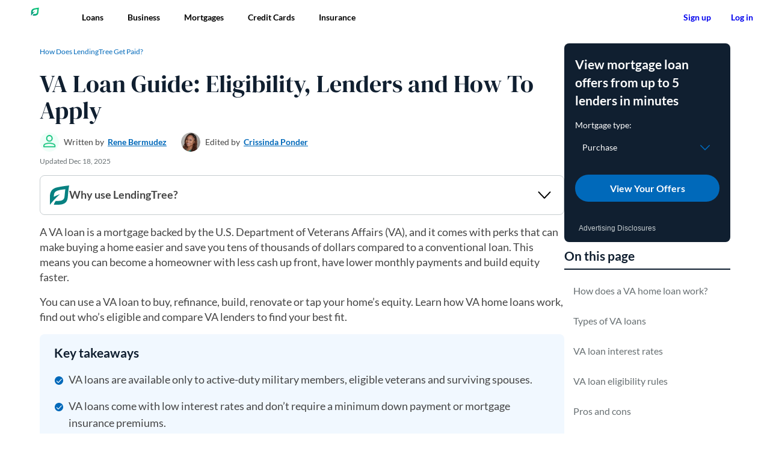

--- FILE ---
content_type: text/html; charset=UTF-8
request_url: https://www.lendingtree.com/home/va/
body_size: 54586
content:
<!doctype html>
<html lang="en-US">
      <head>
  <meta charset="UTF-8" />
  <meta name="viewport" content="width=device-width, initial-scale=1, user-scalable=yes" />
  <meta name="redirect-check" content="wpm" />

  <script src="https://www.lendingtree.com/analytics/top-loader.min.js"></script>

  <link rel="shortcut icon" href="https://www.lendingtree.com/wpm/app/themes/lendingtree/favicon.ico" />
  <link rel="preconnect" href="https://carpentry.lendingtree.com" crossorigin />
  <link rel="preload" href="//cdn.optimizely.com/js/6207300250632192.js" as="script">
  <link rel="preconnect" href="//logx.optimizely.com">
  <link rel="modulepreload" href="https://carpentry.lendingtree.com/dist/carpentry/carpentry.esm.js">

  <link rel="preload" href="https://www.lendingtree.com/wpm/app/themes/lendingtree/assets/fonts/Lato-Regular.woff2" as="font" type="font/woff2" crossorigin>
  <link rel="preload" href="https://www.lendingtree.com/wpm/app/themes/lendingtree/assets/fonts/Lato-Bold.woff2" as="font" type="font/woff2" crossorigin>
  <link rel="preload" href="https://www.lendingtree.com/wpm/app/themes/lendingtree/assets/fonts/DMSerifDisplay-Regular.woff2" as="font" type="font/woff2" crossorigin>

  <link href="https://www.lendingtree.com/wpm/app/themes/lendingtree/assets/dist/css/style.css?ver=87111ffc8cbd5c1ac0711e0513e65085" rel="stylesheet" media="screen"/>

  <script src="https://cdn.optimizely.com/js/6207300250632192.js"></script>
  <script>
(function(t,e,n,r){function a(){return e&&e.now?e.now():null}if(!n.version){n._events=[];n._errors=[];n._metadata={};n._urlGroup=null;window.RM=n;n.install=function(e){n._options=e;var a=t.createElement("script");a.async=true;a.crossOrigin="anonymous";a.src=r;var o=t.getElementsByTagName("script")[0];o.parentNode.insertBefore(a,o)};n.identify=function(t,e){n._userId=t;n._identifyOptions=e};n.sendEvent=function(t,e){n._events.push({eventName:t,metadata:e,time:a()})};n.setUrlGroup=function(t){n._urlGroup=t};n.track=function(t,e){n._errors.push({error:t,metadata:e,time:a()})};n.addMetadata=function(t){n._metadata=Object.assign(n._metadata,t)}}})(document,window.performance,window.RM||{},"https://cdn.requestmetrics.com/agent/current/rm.js");
RM.addMetadata({"Site": "WPM"});
RM.install({token: "r9uk2xn:h8ip3sa"});
</script>
  <script data-cfasync="false" src="https://carpentry.lendingtree.com/dist/carpentry/carpentry.esm.js" type="module"></script>
  <meta name='robots' content='index, follow, max-image-preview:large, max-snippet:-1, max-video-preview:-1' />

	<title>VA Loan Guide: Eligibility, Lenders and How To Apply - LendingTree</title>
	<meta name="description" content="A VA loan is a mortgage backed by the U.S. Department of Veterans Affairs (VA), and it comes with perks that can make buying a home easier and save you" />
	<link rel="canonical" href="https://www.lendingtree.com/home/va/" />
	<meta property="og:locale" content="en_US" />
	<meta property="og:type" content="article" />
	<meta property="og:title" content="VA Loan Guide: Eligibility, Lenders and How To Apply" />
	<meta property="og:description" content="A VA loan is a mortgage backed by the U.S. Department of Veterans Affairs (VA), and it comes with perks that can make buying a home easier and save you" />
	<meta property="og:url" content="https://www.lendingtree.com/home/va/" />
	<meta property="og:site_name" content="LendingTree" />
	<meta name="twitter:card" content="summary_large_image" />
	<meta name="twitter:image" content="https://www.lendingtree.com/wpm/app/themes/lendingtree/assets/images/lt-logo-1200x1200.jpg" />
	<script type="application/ld+json" class="yoast-schema-graph">{"@context":"https://schema.org","@graph":[{"@type":"Article","author":[{"@type":"Person","image":"https://www.lendingtree.com/wpm/app/themes/lendingtree/assets/images/user-avatar.png","name":"Rene Bermudez","url":"https://www.lendingtree.com/writer/rene-bermudez/"}],"dateModified":"2025-12-18T22:47:50Z","datePublished":"2017-06-07T05:10:00Z","description":"","headline":"VA Loan Guide: Eligibility, Lenders and How To Apply","mainEntityOfPage":{"@id":"https://www.lendingtree.com/home/va/","@type":"WebPage"},"publisher":{"@type":"Organization","logo":[{"@id":"https://www.lendingtree.com/#image-organization-logo","@type":"ImageObject","height":"512","url":"https://www.lendingtree.com/wpm/app/themes/lendingtree/assets/images/lt-logo-512x512.webp","width":"512"},{"@id":"https://www.lendingtree.com/#image-organization-logo-fallback","@type":"ImageObject","height":"512","url":"https://www.lendingtree.com/wpm/app/themes/lendingtree/assets/images/lt-logo-512x512.jpg","width":"512"}],"name":"LendingTree"},"editor":[{"@type":"Person","image":"https://www.lendingtree.com/wpm/app/uploads/2025/06/Crissinda_Ponder-96x96.webp","name":"Crissinda Ponder","url":"https://www.lendingtree.com/writer/crissinda-ponder/"}],"image":[{"@id":"https://www.lendingtree.com/#image-organization-logo","@type":"ImageObject","height":"512","url":"https://www.lendingtree.com/wpm/app/themes/lendingtree/assets/images/lt-logo-512x512.webp","width":"512"},{"@id":"https://www.lendingtree.com/#image-organization-logo-fallback","@type":"ImageObject","height":"512","url":"https://www.lendingtree.com/wpm/app/themes/lendingtree/assets/images/lt-logo-512x512.jpg","width":"512"}]},{"@type":"WebPage","@id":"https://www.lendingtree.com/home/va/","url":"https://www.lendingtree.com/home/va/","name":"VA Loan Guide: Eligibility, Lenders and How To Apply - LendingTree","isPartOf":{"@id":"https://www.lendingtree.com/#website"},"datePublished":"2017-06-07T05:10:00Z","dateModified":"2025-12-18T22:47:50Z","description":"A VA loan is a mortgage backed by the U.S. Department of Veterans Affairs (VA), and it comes with perks that can make buying a home easier and save you","breadcrumb":{"@id":"https://www.lendingtree.com/home/va/#breadcrumb"},"inLanguage":"en-US","potentialAction":[{"@type":"ReadAction","target":["https://www.lendingtree.com/home/va/"]}]},{"@type":"BreadcrumbList","@id":"https://www.lendingtree.com/home/va/#breadcrumb","itemListElement":[{"@type":"ListItem","position":"1","name":"Home","item":"https://www.lendingtree.com/"},{"@type":"ListItem","position":"2","name":"Home Loan","item":"https://www.lendingtree.com/home/"},{"@type":"ListItem","position":"3","name":"VA Loan Guide: Eligibility, Lenders and How To Apply"}]},{"@type":"WebSite","@id":"https://www.lendingtree.com/#website","url":"https://www.lendingtree.com/","name":"LendingTree","description":"LendingTree helps you get the best deal possible on your loans. By providing multiple offers from several lenders, we show your options, you score the win.","publisher":{"@id":"https://www.lendingtree.com/#organization"},"potentialAction":[{"@type":"SearchAction","target":{"@type":"EntryPoint","urlTemplate":"https://www.lendingtree.com/?s={search_term_string}"},"query-input":{"@type":"PropertyValueSpecification","valueRequired":"1","valueName":"search_term_string"}}],"inLanguage":"en-US"},{"@type":"Organization","address":{"@type":"PostalAddress","addressCountry":"US","addressLocality":"Charlotte, NC","postalCode":"28203","streetAddress":"1415 Vantage Park Drive Suite 700"},"contactPoint":[{"@type":"ContactPoint","areaServed":"US","contactOption":"TollFree","contactType":"Customer Service","telephone":"+1-800-505-7916"}],"ethicsPolicy":"https://www.lendingtree.com/legal/product-notice/","founder":[{"@type":"Person","name":"Doug Lebda"}],"foundingDate":"1996","foundingLocation":{"@type":"Place","name":"Charlotte, North Carolina, U.S."},"logo":{"@id":"https://www.lendingtree.com/#organization-logo"},"name":"LendingTree","slogan":"You win","url":"https://www.lendingtree.com","legalName":"LendingTree LLC"}]}</script>


<link rel='dns-prefetch' href='//unpkg.com' />
<link rel='dns-prefetch' href='//cloud.wordlift.io' />
<link rel='stylesheet' id='wp-block-library-css' href='https://www.lendingtree.com/wp/wp-includes/css/dist/block-library/style.min.css?ver=6.6.1' type='text/css' media='all' />
<style id='lendingtree-block-card-editorial-rating-style-inline-css' type='text/css'>
.CardEditorialRating--root{align-items:center;display:inline-flex;gap:4px;padding:16px 0;position:relative;z-index:1}.CardEditorialRating--container{align-items:baseline;display:inline-flex;font-family:Lato,sans-serif;gap:16px}.CardEditorialRating--rating{color:#687073;font-size:1.125rem;font-weight:400;line-height:1.333}.CardEditorialRating--star-rating{color:#101f30;font-size:1.6875rem;font-weight:700;text-align:right}.CardEditorialRating--rating-star{--star-fill:#078181}.CardEditorialRating--description{display:inline-block;font-size:1.125rem;font-weight:700;transform:translateY(-4px)}.CardEditorialRating--description .Tooltip--content{width:225px}.CardEditorialRating--description .CardEditorialRating--tooltip-title{font-weight:700}.CardEditorialRating--description .CardEditorialRating--tooltip-body{font-weight:400}.CardEditorialRating--tooltip{display:inline-block;transform:translateY(-2px)}

</style>
<style id='lendingtree-block-extend-columns-style-inline-css' type='text/css'>
.wp-block-columns.has-equal-heights{align-items:stretch}.wp-block-columns.has-equal-heights>.wp-block-column{display:flex;flex-direction:column;flex-grow:1;flex-shrink:0}.wp-block-columns.has-equal-heights>.wp-block-column>*{flex-grow:1}.wp-block-columns.has-equal-heights>.wp-block-column>:not(.wp-block-lendingtree-block-container):last-child{flex-grow:0}

</style>
<link rel='stylesheet' id='lt-block-button-style-css' href='https://www.lendingtree.com/wpm/app/mu-plugins/lt-blocks/build/blocks/button/style-index.css?ver=1602d3b40de4c85c5da4efe5749dc91e' type='text/css' media='all' />
<link rel='stylesheet' id='lt-block-extend-list-style-css' href='https://www.lendingtree.com/wpm/app/mu-plugins/lt-blocks/build/blocks/extend-list/style-index.css?ver=bb9c5c90ee942610181a87f043264350' type='text/css' media='all' />
<link rel='stylesheet' id='lt-block-generic-modal-style-css' href='https://www.lendingtree.com/wpm/app/mu-plugins/lt-blocks/build/blocks/generic-modal/style-index.css?ver=71ee8f4a67b71d6cf54cfa25bc169c54' type='text/css' media='all' />
<link rel='stylesheet' id='lt-block-how-does-lendingtree-get-paid-style-css' href='https://www.lendingtree.com/wpm/app/mu-plugins/lt-blocks/build/blocks/how-does-lendingtree-get-paid/style-index.css?ver=7cb94225e9466382e97933d4999fdbde' type='text/css' media='all' />
<link rel='stylesheet' id='lt-block-icons-style-css' href='https://www.lendingtree.com/wpm/app/mu-plugins/lt-blocks/build/blocks/icons/style-index.css?ver=dcd3cefe5613c419c9bad5b2ad0276e2' type='text/css' media='all' />
<link rel='stylesheet' id='lt-block-tooltip-style-css' href='https://www.lendingtree.com/wpm/app/mu-plugins/lt-blocks/build/blocks/tooltip/style-index.css?ver=53485c63a93ed0f29f579ee69464c555' type='text/css' media='all' />
<link rel='stylesheet' id='lt-block-accordion-style-css' href='https://www.lendingtree.com/wpm/app/mu-plugins/lt-blocks/build/blocks/accordion/style-index.css?ver=371c8b3860cb75c59e8a29339e77b0f2' type='text/css' media='all' />
<link rel='stylesheet' id='lt-block-byline-style-css' href='https://www.lendingtree.com/wpm/app/mu-plugins/lt-blocks/build/blocks/byline/style-index.css?ver=16a636a395a9337d924ade3e5715682f' type='text/css' media='all' />
<link rel='stylesheet' id='lt-block-callout-box-style-css' href='https://www.lendingtree.com/wpm/app/mu-plugins/lt-blocks/build/blocks/callout-box/style-index.css?ver=e8325029479cf4177c0a863a57289bb6' type='text/css' media='all' />
<link rel='stylesheet' id='lt-block-container-style-css' href='https://www.lendingtree.com/wpm/app/mu-plugins/lt-blocks/build/blocks/container/style-index.css?ver=7dbe388788bd89f5751cf6dad677041b' type='text/css' media='all' />
<link rel='stylesheet' id='lt-block-extend-columns-style-css' href='https://www.lendingtree.com/wpm/app/mu-plugins/lt-blocks/build/blocks/extend-columns/style-index.css?ver=dc1d3f13ac24c434176faed0f5ee0841' type='text/css' media='all' />
<link rel='stylesheet' id='lt-block-extend-paragraph-style-css' href='https://www.lendingtree.com/wpm/app/mu-plugins/lt-blocks/build/blocks/extend-paragraph/style-index.css?ver=b11560b4302013d67c160b23fb07ad1c' type='text/css' media='all' />
<link rel='stylesheet' id='lt-block-faq-style-css' href='https://www.lendingtree.com/wpm/app/mu-plugins/lt-blocks/build/blocks/faq/style-index.css?ver=6f20b97619b57bbf3a9a5dfd21427f4a' type='text/css' media='all' />
<link rel='stylesheet' id='lt-block-faq-item-style-css' href='https://www.lendingtree.com/wpm/app/mu-plugins/lt-blocks/build/blocks/faq-item/style-index.css?ver=6aca66ded9df2fdea4df03b6f247db85' type='text/css' media='all' />
<link rel='stylesheet' id='lt-block-heading-style-css' href='https://www.lendingtree.com/wpm/app/mu-plugins/lt-blocks/build/blocks/heading/style-index.css?ver=02834979302929a7c4f864688248edc6' type='text/css' media='all' />
<link rel='stylesheet' id='lt-block-key-takeaways-style-css' href='https://www.lendingtree.com/wpm/app/mu-plugins/lt-blocks/build/blocks/key-takeaways/style-index.css?ver=b80198b4d43147ca8c4701e94efc4108' type='text/css' media='all' />
<link rel='stylesheet' id='lt-block-recommended-articles-style-css' href='https://www.lendingtree.com/wpm/app/mu-plugins/lt-blocks/build/blocks/recommended-articles/style-index.css?ver=d8e0141e4c29772e835879430fc20fdf' type='text/css' media='all' />
<link rel='stylesheet' id='lt-block-siderail-cta-style-css' href='https://www.lendingtree.com/wpm/app/mu-plugins/lt-blocks/build/blocks/siderail-cta/style-index.css?ver=a5f273e6839a68cdbbe83cd2248d7e62' type='text/css' media='all' />
<link rel='stylesheet' id='lt-block-table-of-contents-style-css' href='https://www.lendingtree.com/wpm/app/mu-plugins/lt-blocks/build/blocks/table-of-contents/style-index.css?ver=3e021d19edca06cccb5323d01b922122' type='text/css' media='all' />
<link rel='stylesheet' id='legacy-icon-font-css' href='https://www.lendingtree.com/wpm/app/mu-plugins/lt-blocks/build/legacy-icon-font.css?ver=6.6.1' type='text/css' media='all' />
<link rel='stylesheet' id='lt-block-yantr-widgets-style-css' href='https://www.lendingtree.com/wpm/app/mu-plugins/lt-blocks/build/blocks/yantr-widgets/style-index.css?ver=33913e4567c74b110fd1714d3584e833' type='text/css' media='all' />
<style id='global-styles-inline-css' type='text/css'>
:root{--wp--preset--aspect-ratio--square: 1;--wp--preset--aspect-ratio--4-3: 4/3;--wp--preset--aspect-ratio--3-4: 3/4;--wp--preset--aspect-ratio--3-2: 3/2;--wp--preset--aspect-ratio--2-3: 2/3;--wp--preset--aspect-ratio--16-9: 16/9;--wp--preset--aspect-ratio--9-16: 9/16;--wp--preset--color--black: #000000;--wp--preset--color--cyan-bluish-gray: #abb8c3;--wp--preset--color--white: #ffffff;--wp--preset--color--pale-pink: #f78da7;--wp--preset--color--vivid-red: #cf2e2e;--wp--preset--color--luminous-vivid-orange: #ff6900;--wp--preset--color--luminous-vivid-amber: #fcb900;--wp--preset--color--light-green-cyan: #7bdcb5;--wp--preset--color--vivid-green-cyan: #00d084;--wp--preset--color--pale-cyan-blue: #8ed1fc;--wp--preset--color--vivid-cyan-blue: #0693e3;--wp--preset--color--vivid-purple: #9b51e0;--wp--preset--gradient--vivid-cyan-blue-to-vivid-purple: linear-gradient(135deg,rgba(6,147,227,1) 0%,rgb(155,81,224) 100%);--wp--preset--gradient--light-green-cyan-to-vivid-green-cyan: linear-gradient(135deg,rgb(122,220,180) 0%,rgb(0,208,130) 100%);--wp--preset--gradient--luminous-vivid-amber-to-luminous-vivid-orange: linear-gradient(135deg,rgba(252,185,0,1) 0%,rgba(255,105,0,1) 100%);--wp--preset--gradient--luminous-vivid-orange-to-vivid-red: linear-gradient(135deg,rgba(255,105,0,1) 0%,rgb(207,46,46) 100%);--wp--preset--gradient--very-light-gray-to-cyan-bluish-gray: linear-gradient(135deg,rgb(238,238,238) 0%,rgb(169,184,195) 100%);--wp--preset--gradient--cool-to-warm-spectrum: linear-gradient(135deg,rgb(74,234,220) 0%,rgb(151,120,209) 20%,rgb(207,42,186) 40%,rgb(238,44,130) 60%,rgb(251,105,98) 80%,rgb(254,248,76) 100%);--wp--preset--gradient--blush-light-purple: linear-gradient(135deg,rgb(255,206,236) 0%,rgb(152,150,240) 100%);--wp--preset--gradient--blush-bordeaux: linear-gradient(135deg,rgb(254,205,165) 0%,rgb(254,45,45) 50%,rgb(107,0,62) 100%);--wp--preset--gradient--luminous-dusk: linear-gradient(135deg,rgb(255,203,112) 0%,rgb(199,81,192) 50%,rgb(65,88,208) 100%);--wp--preset--gradient--pale-ocean: linear-gradient(135deg,rgb(255,245,203) 0%,rgb(182,227,212) 50%,rgb(51,167,181) 100%);--wp--preset--gradient--electric-grass: linear-gradient(135deg,rgb(202,248,128) 0%,rgb(113,206,126) 100%);--wp--preset--gradient--midnight: linear-gradient(135deg,rgb(2,3,129) 0%,rgb(40,116,252) 100%);--wp--preset--font-size--small: 18px;--wp--preset--font-size--medium: 20px;--wp--preset--font-size--large: 36px;--wp--preset--font-size--x-large: 42px;--wp--preset--font-family--lato: Lato, sans-serif;--wp--preset--font-family--dm-serif-display: 'DM Serif Display', serif;--wp--preset--spacing--20: 0.44rem;--wp--preset--spacing--30: 0.67rem;--wp--preset--spacing--40: 1rem;--wp--preset--spacing--50: 1.5rem;--wp--preset--spacing--60: 2.25rem;--wp--preset--spacing--70: 3.38rem;--wp--preset--spacing--80: 5.06rem;--wp--preset--spacing--spacer-8: 8px;--wp--preset--spacing--spacer-16: 16px;--wp--preset--spacing--spacer-24: 24px;--wp--preset--spacing--spacer-32: 32px;--wp--preset--shadow--natural: 6px 6px 9px rgba(0, 0, 0, 0.2);--wp--preset--shadow--deep: 12px 12px 50px rgba(0, 0, 0, 0.4);--wp--preset--shadow--sharp: 6px 6px 0px rgba(0, 0, 0, 0.2);--wp--preset--shadow--outlined: 6px 6px 0px -3px rgba(255, 255, 255, 1), 6px 6px rgba(0, 0, 0, 1);--wp--preset--shadow--crisp: 6px 6px 0px rgba(0, 0, 0, 1);}p{--wp--preset--color--lt-deep-blue: #101F30;--wp--preset--color--lt-white: #FFFFFF;--wp--preset--color--lt-teal: #078181;}.wp-block-post-title{--wp--preset--color--lt-deep-blue: #101F30;--wp--preset--color--lt-white: #FFFFFF;--wp--preset--color--lt-teal: #078181;--wp--preset--font-family--dm-serif-display: 'DM Serif Display', serif;}.wp-block-lendingtree-block-authorbox{--wp--preset--color--lt-deep-blue: #101F30;--wp--preset--color--lt-white: #FFFFFF;}.wp-block-lendingtree-block-byline{--wp--preset--color--lt-white: #FFFFFF;--wp--preset--color--lt-deep-blue: #101F30;}.wp-block-lendingtree-block-date{--wp--preset--color--lt-deep-blue: #101F30;--wp--preset--color--lt-white: #FFFFFF;}.ExpertInsight--root{--wp--preset--color--lt-deep-blue: #101F30;--wp--preset--color--lt-gray: #F6F7F7;}.Container--root{--wp--preset--color--lt-blue-lighten-4: #F1F8FF;--wp--preset--color--lt-blue-lighten-2: #97CEF7;--wp--preset--color--lt-green-lighten-3: #EFFEF8;--wp--preset--color--lt-gray: #F6F7F7;--wp--preset--color--lt-blue-darken-2: #002A4A;--wp--preset--color--lt-teal: #078181;--wp--preset--color--lt-gray-light-2: #E3E6E8;--wp--preset--color--lt-deep-blue: #101F30;--wp--preset--shadow--lt-container-shadow: 0 2px 6px 0 rgb(0 0 0 / 12%), 0 2px 2px 0 rgb(0 0 0 / 12%);}.wp-block-lendingtree-block-heading{--wp--preset--color--lt-deep-blue: #101F30;--wp--preset--color--lt-white: #FFFFFF;--wp--preset--color--lt-green: #08C177;--wp--preset--color--lt-chartreuse: #DEFF85;--wp--preset--color--lt-blue: #0069BA;--wp--preset--color--lt-teal-darken: #044D4D;}.wp-block-lendingtree-block-expert-verified{--wp--preset--color--lt-deep-blue: #101F30;--wp--preset--color--lt-white: #FFFFFF;}:where(body) { margin: 0; }.wp-site-blocks > .alignleft { float: left; margin-right: 2em; }.wp-site-blocks > .alignright { float: right; margin-left: 2em; }.wp-site-blocks > .aligncenter { justify-content: center; margin-left: auto; margin-right: auto; }:where(.wp-site-blocks) > * { margin-block-start: ; margin-block-end: 0; }:where(.wp-site-blocks) > :first-child { margin-block-start: 0; }:where(.wp-site-blocks) > :last-child { margin-block-end: 0; }:root { --wp--style--block-gap: ; }.is-layout-flow > .alignleft{float: left;margin-inline-start: 0;margin-inline-end: 2em;}.is-layout-flow > .alignright{float: right;margin-inline-start: 2em;margin-inline-end: 0;}.is-layout-flow > .aligncenter{margin-left: auto !important;margin-right: auto !important;}.is-layout-constrained > .alignleft{float: left;margin-inline-start: 0;margin-inline-end: 2em;}.is-layout-constrained > .alignright{float: right;margin-inline-start: 2em;margin-inline-end: 0;}.is-layout-constrained > .aligncenter{margin-left: auto !important;margin-right: auto !important;}.is-layout-constrained > :where(:not(.alignleft):not(.alignright):not(.alignfull)){margin-left: auto !important;margin-right: auto !important;}body .is-layout-flex{display: flex;}.is-layout-flex{flex-wrap: wrap;align-items: center;}.is-layout-flex > :is(*, div){margin: 0;}body .is-layout-grid{display: grid;}.is-layout-grid > :is(*, div){margin: 0;}:root :where(body){padding-top: 0px;padding-right: 0px;padding-bottom: 0px;padding-left: 0px;}a:where(:not(.wp-element-button)){text-decoration: underline;}:root :where(.wp-element-button, .wp-block-button__link){background-color: #32373c;border-width: 0;color: #fff;font-family: inherit;font-size: inherit;line-height: inherit;padding: calc(0.667em + 2px) calc(1.333em + 2px);text-decoration: none;}.has-black-color{color: var(--wp--preset--color--black) !important;}.has-cyan-bluish-gray-color{color: var(--wp--preset--color--cyan-bluish-gray) !important;}.has-white-color{color: var(--wp--preset--color--white) !important;}.has-pale-pink-color{color: var(--wp--preset--color--pale-pink) !important;}.has-vivid-red-color{color: var(--wp--preset--color--vivid-red) !important;}.has-luminous-vivid-orange-color{color: var(--wp--preset--color--luminous-vivid-orange) !important;}.has-luminous-vivid-amber-color{color: var(--wp--preset--color--luminous-vivid-amber) !important;}.has-light-green-cyan-color{color: var(--wp--preset--color--light-green-cyan) !important;}.has-vivid-green-cyan-color{color: var(--wp--preset--color--vivid-green-cyan) !important;}.has-pale-cyan-blue-color{color: var(--wp--preset--color--pale-cyan-blue) !important;}.has-vivid-cyan-blue-color{color: var(--wp--preset--color--vivid-cyan-blue) !important;}.has-vivid-purple-color{color: var(--wp--preset--color--vivid-purple) !important;}.has-black-background-color{background-color: var(--wp--preset--color--black) !important;}.has-cyan-bluish-gray-background-color{background-color: var(--wp--preset--color--cyan-bluish-gray) !important;}.has-white-background-color{background-color: var(--wp--preset--color--white) !important;}.has-pale-pink-background-color{background-color: var(--wp--preset--color--pale-pink) !important;}.has-vivid-red-background-color{background-color: var(--wp--preset--color--vivid-red) !important;}.has-luminous-vivid-orange-background-color{background-color: var(--wp--preset--color--luminous-vivid-orange) !important;}.has-luminous-vivid-amber-background-color{background-color: var(--wp--preset--color--luminous-vivid-amber) !important;}.has-light-green-cyan-background-color{background-color: var(--wp--preset--color--light-green-cyan) !important;}.has-vivid-green-cyan-background-color{background-color: var(--wp--preset--color--vivid-green-cyan) !important;}.has-pale-cyan-blue-background-color{background-color: var(--wp--preset--color--pale-cyan-blue) !important;}.has-vivid-cyan-blue-background-color{background-color: var(--wp--preset--color--vivid-cyan-blue) !important;}.has-vivid-purple-background-color{background-color: var(--wp--preset--color--vivid-purple) !important;}.has-black-border-color{border-color: var(--wp--preset--color--black) !important;}.has-cyan-bluish-gray-border-color{border-color: var(--wp--preset--color--cyan-bluish-gray) !important;}.has-white-border-color{border-color: var(--wp--preset--color--white) !important;}.has-pale-pink-border-color{border-color: var(--wp--preset--color--pale-pink) !important;}.has-vivid-red-border-color{border-color: var(--wp--preset--color--vivid-red) !important;}.has-luminous-vivid-orange-border-color{border-color: var(--wp--preset--color--luminous-vivid-orange) !important;}.has-luminous-vivid-amber-border-color{border-color: var(--wp--preset--color--luminous-vivid-amber) !important;}.has-light-green-cyan-border-color{border-color: var(--wp--preset--color--light-green-cyan) !important;}.has-vivid-green-cyan-border-color{border-color: var(--wp--preset--color--vivid-green-cyan) !important;}.has-pale-cyan-blue-border-color{border-color: var(--wp--preset--color--pale-cyan-blue) !important;}.has-vivid-cyan-blue-border-color{border-color: var(--wp--preset--color--vivid-cyan-blue) !important;}.has-vivid-purple-border-color{border-color: var(--wp--preset--color--vivid-purple) !important;}.has-vivid-cyan-blue-to-vivid-purple-gradient-background{background: var(--wp--preset--gradient--vivid-cyan-blue-to-vivid-purple) !important;}.has-light-green-cyan-to-vivid-green-cyan-gradient-background{background: var(--wp--preset--gradient--light-green-cyan-to-vivid-green-cyan) !important;}.has-luminous-vivid-amber-to-luminous-vivid-orange-gradient-background{background: var(--wp--preset--gradient--luminous-vivid-amber-to-luminous-vivid-orange) !important;}.has-luminous-vivid-orange-to-vivid-red-gradient-background{background: var(--wp--preset--gradient--luminous-vivid-orange-to-vivid-red) !important;}.has-very-light-gray-to-cyan-bluish-gray-gradient-background{background: var(--wp--preset--gradient--very-light-gray-to-cyan-bluish-gray) !important;}.has-cool-to-warm-spectrum-gradient-background{background: var(--wp--preset--gradient--cool-to-warm-spectrum) !important;}.has-blush-light-purple-gradient-background{background: var(--wp--preset--gradient--blush-light-purple) !important;}.has-blush-bordeaux-gradient-background{background: var(--wp--preset--gradient--blush-bordeaux) !important;}.has-luminous-dusk-gradient-background{background: var(--wp--preset--gradient--luminous-dusk) !important;}.has-pale-ocean-gradient-background{background: var(--wp--preset--gradient--pale-ocean) !important;}.has-electric-grass-gradient-background{background: var(--wp--preset--gradient--electric-grass) !important;}.has-midnight-gradient-background{background: var(--wp--preset--gradient--midnight) !important;}.has-small-font-size{font-size: var(--wp--preset--font-size--small) !important;}.has-medium-font-size{font-size: var(--wp--preset--font-size--medium) !important;}.has-large-font-size{font-size: var(--wp--preset--font-size--large) !important;}.has-x-large-font-size{font-size: var(--wp--preset--font-size--x-large) !important;}.has-lato-font-family{font-family: var(--wp--preset--font-family--lato) !important;}.has-dm-serif-display-font-family{font-family: var(--wp--preset--font-family--dm-serif-display) !important;}p.has-lt-deep-blue-color{color: var(--wp--preset--color--lt-deep-blue) !important;}p.has-lt-white-color{color: var(--wp--preset--color--lt-white) !important;}p.has-lt-teal-color{color: var(--wp--preset--color--lt-teal) !important;}p.has-lt-deep-blue-background-color{background-color: var(--wp--preset--color--lt-deep-blue) !important;}p.has-lt-white-background-color{background-color: var(--wp--preset--color--lt-white) !important;}p.has-lt-teal-background-color{background-color: var(--wp--preset--color--lt-teal) !important;}p.has-lt-deep-blue-border-color{border-color: var(--wp--preset--color--lt-deep-blue) !important;}p.has-lt-white-border-color{border-color: var(--wp--preset--color--lt-white) !important;}p.has-lt-teal-border-color{border-color: var(--wp--preset--color--lt-teal) !important;}.wp-block-post-title.has-lt-deep-blue-color{color: var(--wp--preset--color--lt-deep-blue) !important;}.wp-block-post-title.has-lt-white-color{color: var(--wp--preset--color--lt-white) !important;}.wp-block-post-title.has-lt-teal-color{color: var(--wp--preset--color--lt-teal) !important;}.wp-block-post-title.has-lt-deep-blue-background-color{background-color: var(--wp--preset--color--lt-deep-blue) !important;}.wp-block-post-title.has-lt-white-background-color{background-color: var(--wp--preset--color--lt-white) !important;}.wp-block-post-title.has-lt-teal-background-color{background-color: var(--wp--preset--color--lt-teal) !important;}.wp-block-post-title.has-lt-deep-blue-border-color{border-color: var(--wp--preset--color--lt-deep-blue) !important;}.wp-block-post-title.has-lt-white-border-color{border-color: var(--wp--preset--color--lt-white) !important;}.wp-block-post-title.has-lt-teal-border-color{border-color: var(--wp--preset--color--lt-teal) !important;}.wp-block-post-title.has-dm-serif-display-font-family{font-family: var(--wp--preset--font-family--dm-serif-display) !important;}.wp-block-lendingtree-block-authorbox.has-lt-deep-blue-color{color: var(--wp--preset--color--lt-deep-blue) !important;}.wp-block-lendingtree-block-authorbox.has-lt-white-color{color: var(--wp--preset--color--lt-white) !important;}.wp-block-lendingtree-block-authorbox.has-lt-deep-blue-background-color{background-color: var(--wp--preset--color--lt-deep-blue) !important;}.wp-block-lendingtree-block-authorbox.has-lt-white-background-color{background-color: var(--wp--preset--color--lt-white) !important;}.wp-block-lendingtree-block-authorbox.has-lt-deep-blue-border-color{border-color: var(--wp--preset--color--lt-deep-blue) !important;}.wp-block-lendingtree-block-authorbox.has-lt-white-border-color{border-color: var(--wp--preset--color--lt-white) !important;}.wp-block-lendingtree-block-byline.has-lt-white-color{color: var(--wp--preset--color--lt-white) !important;}.wp-block-lendingtree-block-byline.has-lt-deep-blue-color{color: var(--wp--preset--color--lt-deep-blue) !important;}.wp-block-lendingtree-block-byline.has-lt-white-background-color{background-color: var(--wp--preset--color--lt-white) !important;}.wp-block-lendingtree-block-byline.has-lt-deep-blue-background-color{background-color: var(--wp--preset--color--lt-deep-blue) !important;}.wp-block-lendingtree-block-byline.has-lt-white-border-color{border-color: var(--wp--preset--color--lt-white) !important;}.wp-block-lendingtree-block-byline.has-lt-deep-blue-border-color{border-color: var(--wp--preset--color--lt-deep-blue) !important;}.wp-block-lendingtree-block-date.has-lt-deep-blue-color{color: var(--wp--preset--color--lt-deep-blue) !important;}.wp-block-lendingtree-block-date.has-lt-white-color{color: var(--wp--preset--color--lt-white) !important;}.wp-block-lendingtree-block-date.has-lt-deep-blue-background-color{background-color: var(--wp--preset--color--lt-deep-blue) !important;}.wp-block-lendingtree-block-date.has-lt-white-background-color{background-color: var(--wp--preset--color--lt-white) !important;}.wp-block-lendingtree-block-date.has-lt-deep-blue-border-color{border-color: var(--wp--preset--color--lt-deep-blue) !important;}.wp-block-lendingtree-block-date.has-lt-white-border-color{border-color: var(--wp--preset--color--lt-white) !important;}.ExpertInsight--root.has-lt-deep-blue-color{color: var(--wp--preset--color--lt-deep-blue) !important;}.ExpertInsight--root.has-lt-gray-color{color: var(--wp--preset--color--lt-gray) !important;}.ExpertInsight--root.has-lt-deep-blue-background-color{background-color: var(--wp--preset--color--lt-deep-blue) !important;}.ExpertInsight--root.has-lt-gray-background-color{background-color: var(--wp--preset--color--lt-gray) !important;}.ExpertInsight--root.has-lt-deep-blue-border-color{border-color: var(--wp--preset--color--lt-deep-blue) !important;}.ExpertInsight--root.has-lt-gray-border-color{border-color: var(--wp--preset--color--lt-gray) !important;}.Container--root.has-lt-blue-lighten-4-color{color: var(--wp--preset--color--lt-blue-lighten-4) !important;}.Container--root.has-lt-blue-lighten-2-color{color: var(--wp--preset--color--lt-blue-lighten-2) !important;}.Container--root.has-lt-green-lighten-3-color{color: var(--wp--preset--color--lt-green-lighten-3) !important;}.Container--root.has-lt-gray-color{color: var(--wp--preset--color--lt-gray) !important;}.Container--root.has-lt-blue-darken-2-color{color: var(--wp--preset--color--lt-blue-darken-2) !important;}.Container--root.has-lt-teal-color{color: var(--wp--preset--color--lt-teal) !important;}.Container--root.has-lt-gray-light-2-color{color: var(--wp--preset--color--lt-gray-light-2) !important;}.Container--root.has-lt-deep-blue-color{color: var(--wp--preset--color--lt-deep-blue) !important;}.Container--root.has-lt-blue-lighten-4-background-color{background-color: var(--wp--preset--color--lt-blue-lighten-4) !important;}.Container--root.has-lt-blue-lighten-2-background-color{background-color: var(--wp--preset--color--lt-blue-lighten-2) !important;}.Container--root.has-lt-green-lighten-3-background-color{background-color: var(--wp--preset--color--lt-green-lighten-3) !important;}.Container--root.has-lt-gray-background-color{background-color: var(--wp--preset--color--lt-gray) !important;}.Container--root.has-lt-blue-darken-2-background-color{background-color: var(--wp--preset--color--lt-blue-darken-2) !important;}.Container--root.has-lt-teal-background-color{background-color: var(--wp--preset--color--lt-teal) !important;}.Container--root.has-lt-gray-light-2-background-color{background-color: var(--wp--preset--color--lt-gray-light-2) !important;}.Container--root.has-lt-deep-blue-background-color{background-color: var(--wp--preset--color--lt-deep-blue) !important;}.Container--root.has-lt-blue-lighten-4-border-color{border-color: var(--wp--preset--color--lt-blue-lighten-4) !important;}.Container--root.has-lt-blue-lighten-2-border-color{border-color: var(--wp--preset--color--lt-blue-lighten-2) !important;}.Container--root.has-lt-green-lighten-3-border-color{border-color: var(--wp--preset--color--lt-green-lighten-3) !important;}.Container--root.has-lt-gray-border-color{border-color: var(--wp--preset--color--lt-gray) !important;}.Container--root.has-lt-blue-darken-2-border-color{border-color: var(--wp--preset--color--lt-blue-darken-2) !important;}.Container--root.has-lt-teal-border-color{border-color: var(--wp--preset--color--lt-teal) !important;}.Container--root.has-lt-gray-light-2-border-color{border-color: var(--wp--preset--color--lt-gray-light-2) !important;}.Container--root.has-lt-deep-blue-border-color{border-color: var(--wp--preset--color--lt-deep-blue) !important;}.wp-block-lendingtree-block-heading.has-lt-deep-blue-color{color: var(--wp--preset--color--lt-deep-blue) !important;}.wp-block-lendingtree-block-heading.has-lt-white-color{color: var(--wp--preset--color--lt-white) !important;}.wp-block-lendingtree-block-heading.has-lt-green-color{color: var(--wp--preset--color--lt-green) !important;}.wp-block-lendingtree-block-heading.has-lt-chartreuse-color{color: var(--wp--preset--color--lt-chartreuse) !important;}.wp-block-lendingtree-block-heading.has-lt-blue-color{color: var(--wp--preset--color--lt-blue) !important;}.wp-block-lendingtree-block-heading.has-lt-teal-darken-color{color: var(--wp--preset--color--lt-teal-darken) !important;}.wp-block-lendingtree-block-heading.has-lt-deep-blue-background-color{background-color: var(--wp--preset--color--lt-deep-blue) !important;}.wp-block-lendingtree-block-heading.has-lt-white-background-color{background-color: var(--wp--preset--color--lt-white) !important;}.wp-block-lendingtree-block-heading.has-lt-green-background-color{background-color: var(--wp--preset--color--lt-green) !important;}.wp-block-lendingtree-block-heading.has-lt-chartreuse-background-color{background-color: var(--wp--preset--color--lt-chartreuse) !important;}.wp-block-lendingtree-block-heading.has-lt-blue-background-color{background-color: var(--wp--preset--color--lt-blue) !important;}.wp-block-lendingtree-block-heading.has-lt-teal-darken-background-color{background-color: var(--wp--preset--color--lt-teal-darken) !important;}.wp-block-lendingtree-block-heading.has-lt-deep-blue-border-color{border-color: var(--wp--preset--color--lt-deep-blue) !important;}.wp-block-lendingtree-block-heading.has-lt-white-border-color{border-color: var(--wp--preset--color--lt-white) !important;}.wp-block-lendingtree-block-heading.has-lt-green-border-color{border-color: var(--wp--preset--color--lt-green) !important;}.wp-block-lendingtree-block-heading.has-lt-chartreuse-border-color{border-color: var(--wp--preset--color--lt-chartreuse) !important;}.wp-block-lendingtree-block-heading.has-lt-blue-border-color{border-color: var(--wp--preset--color--lt-blue) !important;}.wp-block-lendingtree-block-heading.has-lt-teal-darken-border-color{border-color: var(--wp--preset--color--lt-teal-darken) !important;}.wp-block-lendingtree-block-expert-verified.has-lt-deep-blue-color{color: var(--wp--preset--color--lt-deep-blue) !important;}.wp-block-lendingtree-block-expert-verified.has-lt-white-color{color: var(--wp--preset--color--lt-white) !important;}.wp-block-lendingtree-block-expert-verified.has-lt-deep-blue-background-color{background-color: var(--wp--preset--color--lt-deep-blue) !important;}.wp-block-lendingtree-block-expert-verified.has-lt-white-background-color{background-color: var(--wp--preset--color--lt-white) !important;}.wp-block-lendingtree-block-expert-verified.has-lt-deep-blue-border-color{border-color: var(--wp--preset--color--lt-deep-blue) !important;}.wp-block-lendingtree-block-expert-verified.has-lt-white-border-color{border-color: var(--wp--preset--color--lt-white) !important;}
:root :where(.wp-block-pullquote){font-size: 1.5em;line-height: 1.6;}
:root :where(.wp-block-post-title){font-family: var(--wp--preset--font-family--dm-serif-display);}
:root :where(.CardsBottomDisclaimers--root){margin-top: var(--wp--preset--spacing--spacer-16);margin-bottom: var(--wp--preset--spacing--spacer-16);}
:root :where(.CardsTopDisclaimer--root){margin-top: var(--wp--preset--spacing--spacer-16);margin-bottom: var(--wp--preset--spacing--spacer-16);}
:root :where(.wp-block-lendingtree-block-caption){font-size: 12px;margin-top: var(--wp--preset--spacing--spacer-16);margin-bottom: var(--wp--preset--spacing--spacer-16);}
:root :where(.ContentExpander--root){margin-top: var(--wp--preset--spacing--spacer-16);margin-bottom: var(--wp--preset--spacing--spacer-16);}
</style>
<link rel='stylesheet' id='tablepress-default-css' href='https://www.lendingtree.com/wpm/app/plugins/tablepress-premium/css/build/default.css?ver=3.2.5' type='text/css' media='all' />
<style id='tablepress-default-inline-css' type='text/css'>
.tablepress{--style-variation:custom;--text-color:#454545;--head-text-color:#000;--head-bg-color:#c6cdd0;--head-active-bg-color:#c6cdd0;--odd-bg-color:#f6f7f7;--even-bg-color:#fff;--hover-bg-color:#e3e6e8;--border-color:#c6cdd0;--padding:.75rem;--responsive-collapse-expand-text-color:#454545;--responsive-collapse-expand-bg-color:#fff;--responsive-collapse-close-text-color:#454545;--responsive-collapse-close-bg-color:#fff}.tablepress-responsive{font-size:14px;margin:32px 0;color:#454545}.tablepress-responsive:has(+ .tablepress-table-description){margin:32px 0 16px}.dt-container{margin:32px 0;color:#454545}.dt-container:has(+ .tablepress-table-description){margin-bottom:16px}.tablepress-scroll-wrapper .dt-container{margin:0}.tablepress-scroll-wrapper{margin:32px 0}.tablepress-scroll-wrapper:has(+ .tablepress-table-description){margin:32px 0 16px}.dt-layout-row.dt-layout-table{margin:16px 0;font-size:14px}.dt-container .dt-layout-cell{padding:0}.dt-container .dt-input{height:45px;border:1px solid #687073;color:#454545;border-radius:4px}.dt-container .dt-paging .dt-paging-button.current,.dt-container .dt-paging .dt-paging-button:hover{border:1px solid #687073;height:45px;border-radius:4px}.tablepress-table-description{font-size:14px;color:#454545;margin-bottom:32px!important}.dt-container .dt-layout-cell.dt-layout-end{margin-left:initial;align-items:flex-start;padding-top:16px}.tablepress-scroll-wrapper .dt-layout-row .dt-layout-end{margin-top:0!important;width:100%}.tablepress-scroll-wrapper .tablepress-responsive{margin:0}.tablepress:not(.tablepress-responsive){margin-top:32px}.tablepress:not(.tablepress-responsive):not(:has(+ .tablepress-table-description)){margin-top:32px;margin-bottom:32px}[class*="tablepress-responsive-stack"] tr td{text-align:left!important}@media screen and (min-width: 768px){.dt-container .dt-layout-cell.dt-layout-end{padding-top:0}.tablepress-scroll-wrapper .dt-layout-row .dt-layout-end{width:inherit}}
</style>
<link rel='stylesheet' id='tablepress-datatables-buttons-css' href='https://www.lendingtree.com/wpm/app/plugins/tablepress-premium/modules/css/build/datatables.buttons.css?ver=3.2.5' type='text/css' media='all' />
<link rel='stylesheet' id='tablepress-datatables-fixedheader-css' href='https://www.lendingtree.com/wpm/app/plugins/tablepress-premium/modules/css/build/datatables.fixedheader.css?ver=3.2.5' type='text/css' media='all' />
<link rel='stylesheet' id='tablepress-datatables-fixedcolumns-css' href='https://www.lendingtree.com/wpm/app/plugins/tablepress-premium/modules/css/build/datatables.fixedcolumns.css?ver=3.2.5' type='text/css' media='all' />
<link rel='stylesheet' id='tablepress-datatables-scroll-buttons-css' href='https://www.lendingtree.com/wpm/app/plugins/tablepress-premium/modules/css/build/datatables.scroll-buttons.css?ver=3.2.5' type='text/css' media='all' />
<link rel='stylesheet' id='tablepress-responsive-tables-css' href='https://www.lendingtree.com/wpm/app/plugins/tablepress-premium/modules/css/build/responsive-tables.css?ver=3.2.5' type='text/css' media='all' />
<link rel='stylesheet' id='tablepress-datatables-columnfilterwidgets-css' href='https://www.lendingtree.com/wpm/app/plugins/tablepress-premium/modules/css/build/datatables.columnfilterwidgets.css?ver=3.2.5' type='text/css' media='all' />
<link rel='stylesheet' id='tablepress-datatables-serverside-processing-css' href='https://www.lendingtree.com/wpm/app/plugins/tablepress-premium/modules/css/build/datatables.serverside-processing.css?ver=3.2.5' type='text/css' media='all' />
<script type="text/javascript" src="https://www.lendingtree.com/wpm/app/mu-plugins/lt-blocks/build/blocks/extend-faq/view.js?ver=5303f65a105ad0235926" id="lendingtree-block-extend-faq-script-js"></script>
<script type="text/javascript" src="https://www.lendingtree.com/wp/wp-includes/js/jquery/jquery.min.js?ver=3.7.1" id="jquery-core-js"></script>
<script type="text/javascript" src="https://www.lendingtree.com/wp/wp-includes/js/jquery/jquery-migrate.min.js?ver=3.4.1" id="jquery-migrate-js"></script>
<script type="text/javascript" src="https://cloud.wordlift.io/app/bootstrap.js?ver=6.6.1" id="wordlift-js" async="async" data-wp-strategy="async"></script>
<script>window.HOST_LENDINGTREE = "https://www.lendingtree.com";</script><style id='wp-fonts-local' type='text/css'>
@font-face{font-family:Lato;font-style:normal;font-weight:400;font-display:swap;src:url('https://www.lendingtree.com/wpm/app/themes/lendingtree/assets/fonts/Lato-Regular.woff2') format('woff2');}
@font-face{font-family:Lato;font-style:italic;font-weight:400;font-display:swap;src:url('https://www.lendingtree.com/wpm/app/themes/lendingtree/assets/fonts/Lato-Italic.woff2') format('woff2');}
@font-face{font-family:Lato;font-style:normal;font-weight:700;font-display:swap;src:url('https://www.lendingtree.com/wpm/app/themes/lendingtree/assets/fonts/Lato-Bold.woff2') format('woff2');}
@font-face{font-family:Lato;font-style:italic;font-weight:700;font-display:swap;src:url('https://www.lendingtree.com/wpm/app/themes/lendingtree/assets/fonts/Lato-BoldItalic.woff2') format('woff2');}
@font-face{font-family:"DM Serif Display";font-style:normal;font-weight:400;font-display:swap;src:url('https://www.lendingtree.com/wpm/app/themes/lendingtree/assets/fonts/DMSerifDisplay-Regular.woff2') format('woff2');}
@font-face{font-family:"DM Serif Display";font-style:italic;font-weight:400;font-display:swap;src:url('https://www.lendingtree.com/wpm/app/themes/lendingtree/assets/fonts/DMSerifDisplay-Italic.woff2') format('woff2');}
</style>

</head>
          
  <body class="post-template-default single single-post postid-105109 single-format-standard">
    
    <div class="SiteHeader--root">
      <div class="CarpentryComponent--root" data-component-name="ltc-wpm-header">
  
  <ltc-wpm-header class="sc-ltc-wpm-header-h sc-ltc-wpm-header hydrated" s-id="2"><template shadowrootmode="open"><style>.sc-ltc-input-text-h{display:block;font:14px / normal "Lato", sans-serif}.sc-ltc-input-text-h .input-container.sc-ltc-input-text{align-items:center;box-sizing:border-box;display:flex;border-radius:4px;height:45px;padding:12px;background:oklch(1 0 0);border:1px solid oklch(43.1% 0.01 236.78);padding-left:8px;padding-right:8px;position:relative;will-change:auto}.sc-ltc-input-text-h .input-container.sc-ltc-input-text input.sc-ltc-input-text{background:none;border:none;color:oklch(39% 0 0);font-family:inherit;outline:none;width:100%}.sc-ltc-input-text-h .input-container.sc-ltc-input-text input.sc-ltc-input-text::placeholder{color:oklch(73.65% 0.015 224.57);opacity:1}.sc-ltc-input-text-h .input-container.sc-ltc-input-text input.sc-ltc-input-text{font-size:16px;line-height:1.5}.sc-ltc-input-text-h .input-container.sc-ltc-input-text input.sc-ltc-input-text{color:oklch(39% 0 0)}.sc-ltc-input-text-h .input-container.sc-ltc-input-text:focus-within{border:1px solid oklch(51.58% 0.151 251.14);outline:1px solid oklch(51.58% 0.151 251.14)}.sc-ltc-input-text-h .input-container.sc-ltc-input-text-s>ltc-icon[slot="leftIcon"],.sc-ltc-input-text-h .input-container .sc-ltc-input-text-s>ltc-icon[slot="leftIcon"]{font-size:1.71428571em;transition:all 150ms}.sc-ltc-input-text-h .input-container.sc-ltc-input-text-s>ltc-icon[slot="rightIcon"],.sc-ltc-input-text-h .input-container .sc-ltc-input-text-s>ltc-icon[slot="rightIcon"]{font-size:1.71428571em;position:absolute;right:8px;top:10px}.sc-ltc-input-text-h .input-container.sc-ltc-input-text .input-label.sc-ltc-input-text{position:absolute;transform:translate(4px);transition:transform 150ms;will-change:auto;font-size:1.14285714em}.sc-ltc-input-text-h .input-container.sc-ltc-input-text .input-label.left-icon-shift.sc-ltc-input-text{transform:translate(20px)}.sc-ltc-input-text-h .input-container.ltc-input-labelled.sc-ltc-input-text:focus-within,.sc-ltc-input-text-h .input-container.ltc-input-labelled.ltc-input-filled.sc-ltc-input-text{padding-bottom:0;padding-left:8px;will-change:auto}.sc-ltc-input-text-h .input-container.ltc-input-labelled:focus-within.sc-ltc-input-text-s>ltc-icon[slot="leftIcon"],.sc-ltc-input-text-h .input-container.ltc-input-labelled:focus-within .sc-ltc-input-text-s>ltc-icon[slot="leftIcon"],.sc-ltc-input-text-h .input-container.ltc-input-labelled.ltc-input-filled.sc-ltc-input-text-s>ltc-icon[slot="leftIcon"],.sc-ltc-input-text-h .input-container.ltc-input-labelled.ltc-input-filled .sc-ltc-input-text-s>ltc-icon[slot="leftIcon"]{font-size:1.42857143em;transition:all 150ms}.sc-ltc-input-text-h .input-container.ltc-input-labelled.sc-ltc-input-text:focus-within .input-label.sc-ltc-input-text,.sc-ltc-input-text-h .input-container.ltc-input-labelled.ltc-input-filled.sc-ltc-input-text .input-label.sc-ltc-input-text{font-size:0.85714286em;transform:translate(0, -20px);transition:transform 150ms}.sc-ltc-input-text-h .input-container.ltc-input-size-small.sc-ltc-input-text{border-radius:4px;height:35px;padding:6px}.sc-ltc-input-text-h .input-container.ltc-input-size-small.sc-ltc-input-text input.sc-ltc-input-text{font-size:14px;line-height:1.71428571}:host {
  container-name: main;
  container-type: inline-size;
  display: block;
  position: sticky;
  top: 0;
  z-index: 1;
}
button {
  background: none;
  border: none;
  transition: background-color 0.15s ease, transform 0.1s ease;
}
button:active {
  transform: scale(0.98);
}
ul,
li {
  list-style: none;
  margin: 0;
  padding: 0;
}
.hidden {
  display: none !important;
}
.main-container {
  align-items: center;
  display: flex;
  justify-content: space-between;
  width: 100%;
}
.site-header {
  background-color: oklch(23.51% 0.039 252.55);
  color: oklch(1 0 0);
  display: flex;
  height: 56px;
  margin: 0;
  padding: 0;
}
.main-nav {
  align-items: center;
  display: flex;
  justify-content: space-between;
}
@container main (width <= 1010px) {
  .main-nav {
    display: none;
  }
}
.nav-list {
  align-items: center;
  display: flex;
}
@container main (width <= 767px) {
  .nav-list {
    flex-grow: 1;
  }
}
.nav-actions {
  align-items: center;
  display: flex;
  gap: 8px;
  margin-right: 12px;
}
@container main (width <= 1010px) {
  .nav-actions {
    margin: 0;
  }
}
.nav-action {
  align-items: center;
  border: 2px solid oklch(1 0 0);
  border-radius: 24px;
  color: oklch(1 0 0);
  display: flex;
  font: 14px / normal "Lato", sans-serif;
  font-weight: bold;
  height: 31px;
  justify-content: center;
  text-decoration: none;
}
.nav-action.sign-up {
  width: 78px;
}
@container main (width <= 767px) {
  .nav-action.sign-up {
    display: none;
  }
}
.nav-action.sign-in {
  width: 70px;
}
@container main (width <= 767px) {
  .nav-action.sign-in {
    display: none;
  }
}
.nav-action:hover,
.nav-action:focus {
  background-color: oklch(36.16% 0.102 249.7);
  cursor: pointer;
}
.nav-action:active {
  transform: scale(0.98);
}
@container main (width <= 767px) {
  .personal-item {
    display: none;
  }
}
.nav-item,
.personal-item {
  max-width: 300px;
  position: relative;
  top: 6px;
}
.nav-item.logo,
.personal-item.logo {
  flex-grow: 1;
  max-width: unset;
  top: 0;
}
@container main (width <= 767px) {
  .nav-item.logo,
  .personal-item.logo {
    align-items: center;
    display: flex;
    justify-content: center;
  }
}
.nav-link {
  align-items: center;
  background: none;
  border: none;
  color: oklch(1 0 0);
  cursor: pointer;
  display: inline-flex;
  font: 14px / normal "Lato", sans-serif;
  font-weight: bold;
  gap: 4px;
  padding: 4px 8px 16px;
  text-decoration: none;
  transition: background-color 0.15s ease, color 0.15s ease, transform 0.1s ease;
}
.nav-link.open {
  background-color: oklch(1 0 0);
  border-top-left-radius: 4px;
  border-top-right-radius: 4px;
  color: oklch(23.51% 0.039 252.55);
}
.nav-link:active {
  transform: scale(0.98);
}
.nav-link.logo {
  padding: 0 12px;
}
.nav-link.logo svg {
  height: 38px;
}
.submenu {
  animation: 200ms fade-in-opacity ease forwards 0s;
  background-color: oklch(1 0 0);
  box-shadow: 0 6px 6px 0 oklch(0 0 0deg / 24%);
  display: none;
  left: 0;
  min-width: 236px;
  position: absolute;
  text-align: left;
  top: 100%;
}
@keyframes fade-in-opacity {
  0% {
    opacity: 0;
  }
  100% {
    opacity: 1;
  }
}
.submenu.open {
  display: block;
}
.submenu.personal {
  left: unset;
  right: 0;
}
.submenu a {
  color: oklch(39% 0 0);
  display: block;
  font: 14px / normal "Lato", sans-serif;
  padding: 16px;
  text-decoration: none;
  white-space: nowrap;
}
.submenu a:hover {
  background-color: oklch(91.92% 0.044 239.8);
  font-weight: bold;
}
.nav-search {
  align-items: center;
  cursor: pointer;
  display: flex;
  justify-content: center;
  transition: transform 0.1s ease;
}
.nav-search:active {
  transform: scale(0.95);
}
li.side-section {
  display: none;
}
@container main (width <= 1010px) {
  li.side-section {
    display: block;
  }
}
button.side-section {
  display: none;
  transition: background-color 0.15s ease, transform 0.1s ease;
}
@container main (width <= 1010px) {
  button.side-section {
    align-items: center;
    background-color: oklch(36.42% 0.056 251.36);
    cursor: pointer;
    display: flex;
    justify-content: center;
    padding: 16px;
  }
}
button.side-section:active {
  transform: scale(0.95);
}
.side-container {
  background-color: oklch(23.51% 0.039 252.55);
  bottom: 0;
  display: none;
  position: fixed;
  right: 0;
  top: 56px;
  width: 300px;
}
@container main (width <= 1010px) {
  .side-container {
    display: block;
  }
}
@container main (width <= 480px) {
  .side-container {
    width: 100%;
  }
}
@container main (width <= 767px) {
  .search-section {
    display: none;
  }
}
.search-container {
  animation: 200ms fade-in-opacity ease forwards 0s;
  background-color: oklch(1 0 0);
  box-shadow: 0 6px 6px 0 oklch(0 0 0deg / 24%);
  left: 0;
  position: fixed;
  right: 0;
  top: 56px;
}
@keyframes fade-in-opacity {
  0% {
    opacity: 0;
  }
  100% {
    opacity: 1;
  }
}
.search-container .clear-search {
  cursor: pointer;
  font-size: 24px;
  height: 24px;
  margin: 0;
  padding: 0;
}
.search-container .clear-search.hidden {
  display: none;
}
.search-container .error {
  color: oklch(71.36% 0.182 34.99);
  display: block;
  font: bold 14px/1 "Lato", sans-serif;
  padding-bottom: 8px;
  padding-left: calc(calc(100% - min(620px, 100%)) / 2);
  text-align: left;
}
@container main (width <= 767px) {
  .search-container {
    display: none;
  }
}
.search-form {
  display: flex;
  gap: 24px;
  justify-content: center;
  padding: 16px;
}
.search-form.with-error {
  padding-bottom: 8px;
}
.search-label {
  width: 500px;
}
.search-submit {
  align-items: center;
  border-radius: 64px;
  border-style: none;
  box-sizing: border-box;
  cursor: pointer;
  display: inline-flex;
  flex-shrink: 0;
  font-family: inherit;
  gap: 8px;
  justify-content: center;
  text-align: center;
  text-decoration: none;
  user-select: none;
  white-space: nowrap;
  font-size: 16px;
  font-weight: bold;
  height: 45px;
  line-height: 1;
  padding: 14px 24px;
  background-color: oklch(51.58% 0.151 251.14);
  color: oklch(1 0 0);
  font: bold 16px/1 "Lato", sans-serif;
}
.search-submit:disabled {
  cursor: not-allowed;
}
.search-submit:hover {
  background-color: oklch(36.16% 0.102 249.7);
}
.search-submit:focus {
  background-color: oklch(27.75% 0.073 247.28);
}
.search-submit:disabled {
  background-color: oklch(92.32% 0.004 236.5);
  color: oklch(53.93% 0.011 222.17);
}
.side-menu {
  background-color: oklch(23.51% 0.039 252.55);
  bottom: 0;
  position: fixed;
  right: 0;
  top: 56px;
  width: 300px;
}
.mobile-login {
  display: none;
  padding: 0 0 0 16px;
}
@container main (width <= 767px) {
  .mobile-login {
    display: block;
  }
}
.mobile-login .sign-in {
  align-items: center;
  border: 2px solid oklch(1 0 0);
  border-radius: 24px;
  color: white;
  display: flex;
  font: 14px / normal "Lato", sans-serif;
  font-weight: bold;
  height: 31px;
  justify-content: center;
  text-decoration: none;
  width: 70px;
}
.mobile-login .sign-in:hover,
.mobile-login .sign-in:focus {
  background-color: oklch(36.16% 0.102 249.7);
  cursor: pointer;
}
.mobile-login .sign-in:active {
  transform: scale(0.98);
}
@container main (width <= 1170px) {
  :host(.with-ratings-reviews) .main-nav {
    display: none;
  }
}
@container main (width <= 1170px) {
  :host(.with-ratings-reviews) .nav-actions {
    margin: 0;
  }
}
@container main (width <= 1170px) {
  :host(.with-ratings-reviews) li.side-section {
    display: block;
  }
}
@container main (width <= 1170px) {
  :host(.with-ratings-reviews) button.side-section {
    align-items: center;
    background-color: oklch(36.42% 0.056 251.36);
    cursor: pointer;
    display: flex;
    justify-content: center;
    padding: 16px;
  }
}
@container main (width <= 1170px) {
  :host(.with-ratings-reviews) .side-container {
    display: block;
  }
}</style><header class="site-header sc-ltc-wpm-header" c-id="2.0.0.0"><div class="main-container sc-ltc-wpm-header" c-id="2.1.1.0"><ul class="nav-list sc-ltc-wpm-header" c-id="2.2.2.0"><li class="mobile-login sc-ltc-wpm-header" c-id="2.3.3.0"><a class="mobile-action sign-in sc-ltc-wpm-header" href="https://spring.lendingtree.com/homebase?icid=header+signin" c-id="2.4.4.0"><!--t.2.5.5.0-->Log in</a></li><li class="nav-item logo sc-ltc-wpm-header" c-id="2.6.3.1"><a class="nav-link logo sc-ltc-wpm-header" href="https://www.lendingtree.com/redirect/offers?id=wp-hp&amp;icid=header-logo" c-id="2.7.4.0"><svg xmlns="http://www.w3.org/2000/svg" viewBox="0 0 131.4 48" class="sc-ltc-wpm-header" c-id="2.8.5.0"><title class="sc-ltc-wpm-header" c-id="2.9.6.0"><!--t.2.10.7.0-->LendingTree Logo</title><defs class="sc-ltc-wpm-header" c-id="2.11.6.1"><linearGradient id="a" x1="0" x2="1.02" y1="1.01" y2=".02" class="sc-ltc-wpm-header" c-id="2.12.7.0"><stop offset=".05" stop-color="#078181" class="sc-ltc-wpm-header" c-id="2.13.8.0"></stop><stop offset=".21" stop-color="#07997d" class="sc-ltc-wpm-header" c-id="2.14.8.1"></stop><stop offset=".41" stop-color="#08af7a" class="sc-ltc-wpm-header" c-id="2.15.8.2"></stop><stop offset=".6" stop-color="#08bc78" class="sc-ltc-wpm-header" c-id="2.16.8.3"></stop><stop offset=".77" stop-color="#08c177" class="sc-ltc-wpm-header" c-id="2.17.8.4"></stop></linearGradient></defs><g fill="#fff" class="sc-ltc-wpm-header" c-id="2.18.6.2"><path d="M124.72 25.56h.42c.07-.02.14-.09.14-.17 0-.15-.12-.18-.16-.18h-.4v.35Zm.76.54.03.02.15.28h-.35l-.12-.23c-.05-.11-.12-.21-.2-.29-.07-.07-.25-.06-.25-.06v.57h-.29v-1.4h.73a.79.79 0 01.22.06.33.33 0 01.13.13c.03.06.05.13.05.2 0 .1-.03.19-.1.26-.08.07-.18.13-.29.13.04.01.07.03.1.05.03.03.06.07.09.11.01.01.04.07.1.17ZM125.95 26.24a1 1 0 00-1.882-1.074 1 1 0 001.882 1.074Zm.23-1.22a1 1 0 01-2.337 1.353 1 1 0 012.337-1.353Z" class="sc-ltc-wpm-header" c-id="2.19.7.0"></path><path d="M8.7 34.6c.1.2.2.3.5.4.2.1.3.4.3.6v1.9c-.1.3-.4.6-.8.5C7.4 37.8 5 37 5 33.1V20.4c0-.3.1-.6.2-.8.2-.2.5-.3.8-.3H7.4c.3 0 .6.1.8.3.1.2.2.5.2.8V33c0 .7.1 1.3.3 1.6Zm10.4-4.9c0-.8-.2-1.6-.7-2.3-.5-.5-1.2-.8-2.2-.8s-1.8.3-2.3.9-.8 1.4-.8 2.2h6ZM16.2 24c2 0 3.5.7 4.6 1.7 1 1.1 1.5 2.9 1.5 5.1 0 1.1-.7 1.2-1 1.2H13.2c0 .9.4 1.7 1 2.3.6.6 1.5.9 2.7.9 1.1 0 2.2-.3 3.1-.9.1 0 .3-.1.4-.1.2 0 .4.1.5.4l.5 1.1c.1.1.1.3.1.4 0 .2-.1.4-.3.5-.7.4-1.3.8-2.1 1s-1.6.3-2.5.3c-1.1 0-2.3-.2-3.3-.7s-1.9-1.3-2.4-2.3c-.6-1.2-1-2.5-.9-3.8 0-2.3.5-4.1 1.6-5.3S14.2 24 16.2 24Zm14.4 0c1.2 0 2.4.4 3.2 1.3.8.8 1.2 2 1.2 3.6v7.5c0 .3 0 .6-.2.9-.2.2-.5.3-.8.3H32.8c-.3 0-.6-.1-.8-.3-.2-.3-.3-.6-.3-.9V29.1c0-.8-.2-1.4-.5-1.7s-.8-.5-1.5-.5c-1 0-1.9.1-2.8.4v9c.1.4 0 .6-.2.9-.2.2-.5.3-.8.3H24.7c-.3 0-.6-.1-.8-.3-.2-.3-.3-.6-.3-.9v-11c-.1-.2 0-.5.1-.7.2-.2.4-.3.7-.3h1.5c.2 0 .4.1.5.3l.5-.1H27c1.1-.3 2.4-.5 3.6-.5Zm14.6 5.3c0-.8-.3-1.4-.7-1.8-.5-.4-1.1-.6-1.8-.6-1 0-1.8.4-2.3 1.1-.5.8-.8 1.8-.8 3.1 0 1.4.3 2.5.8 3.1.6.6 1.4.9 2.6.9.8 0 1.5-.1 2.2-.5V29.3Zm3-10.4s.2 0 .3.1q.1.1.1.2V36.4c-.8.4-1.7.8-2.5 1.1-1 .3-2.1.5-3.1.5-4.4 0-6.7-2.3-6.7-7 0-1.2.2-2.5.7-3.6.4-1 1.1-1.9 2-2.5s1.9-.9 3-.9c1.4 0 2.4.3 3.2.9V21.4c0-.4 2-2.1 3-2.5Zm4.2 5.5c.3 0 .6.1.7.3.2.3.3.6.3.9V36.4c.1.4 0 .6-.2.9-.2.2-.5.3-.8.3H51.2c-.3 0-.6-.1-.8-.3-.2-.3-.3-.6-.3-.9V25.6c0-.3.1-.6.3-.9.2-.2.5-.3.8-.3h1.2Zm9.8-.4c1.2 0 2.3.4 3.4 1.4.8.8 1.2 2 1.2 3.6v7.5c0 .4-.1.6-.3.9-.2.2-.5.3-.8.3H64.5c-.3 0-.6-.1-.8-.3-.2-.3-.3-.6-.3-.9V29.2c0-.8-.2-1.4-.5-1.7s-.8-.5-1.5-.5c-1 0-1.9.1-2.8.4v9c0 .4-.1.6-.3.9-.2.2-.5.3-.8.3H56.3c-.3 0-.6-.1-.8-.3-.2-.3-.3-.6-.3-.9v-11c-.1-.2 0-.5.1-.7.2-.2.4-.3.7-.3h1.5c.2 0 .4.1.5.3l.6-.2c1.1-.3 2.4-.5 3.6-.5Zm14.5 3.4c-.2-.2-.6-.3-.9-.3-.4-.1-.8-.1-1.3-.1-2.3 0-3.4 1.3-3.4 4 0 1.3.3 2.2.8 2.8.5.6 1.2.9 2.2.9.7.1 1.4-.2 1.9-.7.5-.6.7-1.3.7-2V27.4Zm.9-2.9c.9.3 1.7.7 2.3 1.1V35c0 2.2-.4 3.9-1.4 5.2s-2.4 1.9-4.4 1.9c-1 0-2-.1-3-.4-.2-.1-.3-.3-.3-.5l.1-1.9v-.1c.1-.3.4-.4.6-.3.8.3 1.7.4 2.5.4 1 0 1.6-.3 2-.9.3-.4.5-1.1.6-2.1-.4.3-.8.6-1.2.8-.6.3-1.4.4-2.1.4-1.7 0-3.1-.6-4.1-1.7s-1.5-2.7-1.5-4.7c0-2.3.6-4.1 1.8-5.3S72.4 24 74.6 24c1 0 2 .2 3 .5Zm10.6.2c.1.3.2.6.3.8v.7c0 .3-.1.5-.2.8-.2.2-.5.3-.8.3H85.2v5.6c0 .7.1 1.3.3 1.6.1.1.3.2.4.3.2.1.3.4.3.6v1.9c-.1.4-.4.7-.8.6-1.3-.2-3.7-1-3.7-4.9V21c0-.3 0-.6.2-.8.2-.2.5-.3.8-.3h1.4c.3 0 .6.1.8.3.1.2.2.5.2.8v3.4h2.3c.3 0 .6.1.8.3Zm10.3.6-.9 1.7c-.1.2-.3.4-.5.4H97l-.2-.1c-.3-.2-.7-.3-1-.3h-.3c-.8 0-1.7.1-2.5.4v9c0 .3 0 .6-.3.9-.2.2-.5.3-.8.3H90.7c-.3 0-.6-.1-.8-.3-.2-.3-.3-.6-.3-.9V25.5c-.1-.2 0-.5.1-.7.2-.2.4-.3.7-.3h1.5c.2 0 .4.1.5.3 2.1-.6 3.1-.6 3.4-.6.4 0 1.9 0 2.4.4.2 0 .2.2.3.3v.4Zm8.7 4.4c0-.8-.3-1.6-.6-2.3-.5-.5-1.2-.8-2.2-.8s-1.8.3-2.3.9-.8 1.4-.8 2.2h5.9ZM104.3 24c1.9 0 3.6.5 4.6 1.7s1.5 2.9 1.5 5.1c0 1.1-.7 1.2-1 1.2h-8.1c0 .9.4 1.7 1 2.3.6.6 1.5.9 2.7.9 1.1 0 2.2-.3 3.1-.9.1 0 .3-.1.4-.1.2 0 .4.1.5.4l.5 1.1c.1.1.1.3.1.4 0 .2-.1.4-.3.5-.7.4-1.3.8-2.1 1s-1.6.3-2.5.3c-1.1 0-2.3-.2-3.3-.7s-1.9-1.3-2.4-2.3c-.6-1.2-1-2.5-.9-3.8 0-2.3.5-4.1 1.6-5.3 1.1-1.2 2.6-1.8 4.6-1.8Zm10.3 5.7v-.1h6c0-.8-.2-1.6-.7-2.2-.5-.5-1.2-.8-2.2-.8s-1.8.3-2.3.9-.8 1.4-.8 2.2Zm9 1.2c0 1-.6 1.2-.9 1.1h-8.1c0 .9.4 1.7 1 2.3.6.6 1.5.9 2.7.9 1.1 0 2.2-.3 3.1-.9.1 0 .3-.1.4-.1.2 0 .4.1.5.4l.5 1.1c.1.1.1.3.1.4 0 .2-.1.4-.3.5-.7.4-1.3.8-2.1 1s-1.6.3-2.5.3c-1.1 0-2.3-.2-3.3-.7s-1.9-1.3-2.4-2.3c-.6-1.2-1-2.5-.9-3.8 0-2.3.5-4.1 1.6-5.3s2.6-1.8 4.6-1.8 3.5.6 4.5 1.8 1.5 2.9 1.5 5.1Z" class="sc-ltc-wpm-header" c-id="2.20.7.1"></path><path fill="url(#a)" d="M66.7 5.9c-.9.1-6.5.7-10.7 1.8-6 1.5-5.8 6.5-5.8 8.4v6.6c0 .1.1.1.1 0 2.5-3.3 5.3-6.4 8.4-9.1-1.8.5-3.5 1.3-5.1 2.2V15c0-3.4 2-4.3 4.3-5 1.9-.5 5.5-.8 5.5-.8s-.3 2.1-.7 6.4c-.3 3.1-2.6 3.8-5.8 3.8h-1.8c-1.4 2.1-1.6 3.3-1.6 3.3H57c6.8 0 8.3-3 8.6-7.4.4-5.5 1-8.7 1.1-9.4z" class="sc-ltc-wpm-header" c-id="2.21.7.2"></path></g></svg></a></li><li class="main-nav sc-ltc-wpm-header" c-id="2.22.3.2"><nav aria-label="Main Site Navigation" class="sc-ltc-wpm-header" c-id="2.23.4.0"><ul class="main-nav sc-ltc-wpm-header" c-id="2.24.5.0"><li class="nav-item sc-ltc-wpm-header" data-section="personal-loan" c-id="2.25.6.0"><button type="button" aria-label="Loans, see more" class="nav-link sc-ltc-wpm-header" aria-expanded="false" c-id="2.26.7.0"><span class="sc-ltc-wpm-header" c-id="2.27.8.0"><!--t.2.28.9.0-->Loans</span><ltc-icon class="sc-ltc-wpm-header sc-ltc-icon-h icon-small sc-ltc-icon hydrated" color="#ffffff" name="chevron-down" size="small" c-id="2.29.8.1" s-id="3"><template shadowrootmode="open"><style>:host{box-sizing:content-box;contain:strict;display:inline-block;height:1em;width:1em}.icon-inner,svg{display:block;height:100%;width:100%}:host(.icon-tiny){font-size:16px !important}:host(.icon-small){font-size:24px !important}:host(.icon-medium){font-size:32px !important}:host(.icon-large){font-size:48px !important}</style><div class="icon-inner sc-ltc-icon" role="img" aria-label="Expand" c-id="3.0.0.0"><svg class="sc-ltc-icon" c-id="3.1.1.0"></svg></div></template><!--r.3--></ltc-icon></button><ul class="submenu sc-ltc-wpm-header" aria-hidden="true" c-id="2.30.7.1"><li class="sc-ltc-wpm-header" c-id="2.31.8.0"><a href="https://www.lendingtree.com/personal/?icid=wp-menu-loan-pl" class="sc-ltc-wpm-header" c-id="2.32.9.0"><!--t.2.33.10.0-->Personal Loans</a></li><li class="sc-ltc-wpm-header" c-id="2.34.8.1"><a href="https://www.lendingtree.com/debt-consolidation/?icid=wp-menu-loan-dc" class="sc-ltc-wpm-header" c-id="2.35.9.0"><!--t.2.36.10.0-->Debt Consolidation Loans</a></li><li class="sc-ltc-wpm-header" c-id="2.37.8.2"><a href="https://www.lendingtree.com/personal/best-personal-loans-for-bad-credit/?icid=wp-menu-loan-badcredit" class="sc-ltc-wpm-header" c-id="2.38.9.0"><!--t.2.39.10.0-->Loans for Bad Credit</a></li><li class="sc-ltc-wpm-header" c-id="2.40.8.3"><a href="https://www.lendingtree.com/auto/?icid=wp-menu-loan-auto" class="sc-ltc-wpm-header" c-id="2.41.9.0"><!--t.2.42.10.0-->Auto Loans</a></li><li class="sc-ltc-wpm-header" c-id="2.43.8.4"><a href="https://www.lendingtree.com/auto/refinance/?icid=wp-menu-auto-refi" class="sc-ltc-wpm-header" c-id="2.44.9.0"><!--t.2.45.10.0-->Auto Loan Refinance</a></li></ul></li><li class="nav-item sc-ltc-wpm-header" data-section="business-loan" c-id="2.46.6.1"><button type="button" aria-label="Business, see more" class="nav-link sc-ltc-wpm-header" aria-expanded="false" c-id="2.47.7.0"><span class="sc-ltc-wpm-header" c-id="2.48.8.0"><!--t.2.49.9.0-->Business</span><ltc-icon class="sc-ltc-wpm-header sc-ltc-icon-h icon-small sc-ltc-icon hydrated" color="#ffffff" name="chevron-down" size="small" c-id="2.50.8.1" s-id="4"><template shadowrootmode="open"><style>:host{box-sizing:content-box;contain:strict;display:inline-block;height:1em;width:1em}.icon-inner,svg{display:block;height:100%;width:100%}:host(.icon-tiny){font-size:16px !important}:host(.icon-small){font-size:24px !important}:host(.icon-medium){font-size:32px !important}:host(.icon-large){font-size:48px !important}</style><div class="icon-inner sc-ltc-icon" role="img" aria-label="Expand" c-id="4.0.0.0"><svg class="sc-ltc-icon" c-id="4.1.1.0"></svg></div></template><!--r.4--></ltc-icon></button><ul class="submenu sc-ltc-wpm-header" aria-hidden="true" c-id="2.51.7.1"><li class="sc-ltc-wpm-header" c-id="2.52.8.0"><a href="https://www.lendingtree.com/business/small/?icid=wp-menu-biz-smb" class="sc-ltc-wpm-header" c-id="2.53.9.0"><!--t.2.54.10.0-->Business Loans</a></li><li class="sc-ltc-wpm-header" c-id="2.55.8.1"><a href="https://www.lendingtree.com/business/line-of-credit/?icid=wp-menu-biz-loc" class="sc-ltc-wpm-header" c-id="2.56.9.0"><!--t.2.57.10.0-->Business Line of Credit</a></li><li class="sc-ltc-wpm-header" c-id="2.58.8.2"><a href="https://www.lendingtree.com/business/working-capital/?icid=wp-menu-biz-wc" class="sc-ltc-wpm-header" c-id="2.59.9.0"><!--t.2.60.10.0-->Working Capital Loans</a></li><li class="sc-ltc-wpm-header" c-id="2.61.8.3"><a href="https://www.lendingtree.com/business/how-to-get-a-startup-business-loan/?icid=wp-menu-biz-startup" class="sc-ltc-wpm-header" c-id="2.62.9.0"><!--t.2.63.10.0-->Startup Business Loans</a></li></ul></li><li class="nav-item sc-ltc-wpm-header" data-section="mortgage" c-id="2.64.6.2"><button type="button" aria-label="Mortgages, see more" class="nav-link sc-ltc-wpm-header" aria-expanded="false" c-id="2.65.7.0"><span class="sc-ltc-wpm-header" c-id="2.66.8.0"><!--t.2.67.9.0-->Mortgages</span><ltc-icon class="sc-ltc-wpm-header sc-ltc-icon-h icon-small sc-ltc-icon hydrated" color="#ffffff" name="chevron-down" size="small" c-id="2.68.8.1" s-id="5"><template shadowrootmode="open"><style>:host{box-sizing:content-box;contain:strict;display:inline-block;height:1em;width:1em}.icon-inner,svg{display:block;height:100%;width:100%}:host(.icon-tiny){font-size:16px !important}:host(.icon-small){font-size:24px !important}:host(.icon-medium){font-size:32px !important}:host(.icon-large){font-size:48px !important}</style><div class="icon-inner sc-ltc-icon" role="img" aria-label="Expand" c-id="5.0.0.0"><svg class="sc-ltc-icon" c-id="5.1.1.0"></svg></div></template><!--r.5--></ltc-icon></button><ul class="submenu sc-ltc-wpm-header" aria-hidden="true" c-id="2.69.7.1"><li class="sc-ltc-wpm-header" c-id="2.70.8.0"><a href="https://www.lendingtree.com/home/mortgage/rates/?icid=wp-menu-home-mtg" class="sc-ltc-wpm-header" c-id="2.71.9.0"><!--t.2.72.10.0-->Mortgage Rates</a></li><li class="sc-ltc-wpm-header" c-id="2.73.8.1"><a href="https://www.lendingtree.com/home/home-equity/?icid=wp-menu-home-he" class="sc-ltc-wpm-header" c-id="2.74.9.0"><!--t.2.75.10.0-->Home Equity Loan Rates</a></li><li class="sc-ltc-wpm-header" c-id="2.76.8.2"><a href="https://www.lendingtree.com/home/home-equity/heloc/?icid=wp-menu-home-heloc" class="sc-ltc-wpm-header" c-id="2.77.9.0"><!--t.2.78.10.0-->HELOC Rates</a></li><li class="sc-ltc-wpm-header" c-id="2.79.8.3"><a href="https://www.lendingtree.com/home/refinance/?icid=wp-menu-home-refi" class="sc-ltc-wpm-header" c-id="2.80.9.0"><!--t.2.81.10.0-->Refinance Rates</a></li><li class="sc-ltc-wpm-header" c-id="2.82.8.4"><a href="https://www.lendingtree.com/home/refinance/cash-out/?icid=wp-menu-home-corefi" class="sc-ltc-wpm-header" c-id="2.83.9.0"><!--t.2.84.10.0-->Cash out Refinance</a></li></ul></li><li class="nav-item sc-ltc-wpm-header" data-section="credit-cards" c-id="2.85.6.3"><button type="button" aria-label="Credit Cards, see more" class="nav-link sc-ltc-wpm-header" aria-expanded="false" c-id="2.86.7.0"><span class="sc-ltc-wpm-header" c-id="2.87.8.0"><!--t.2.88.9.0-->Credit Cards</span><ltc-icon class="sc-ltc-wpm-header sc-ltc-icon-h icon-small sc-ltc-icon hydrated" color="#ffffff" name="chevron-down" size="small" c-id="2.89.8.1" s-id="6"><template shadowrootmode="open"><style>:host{box-sizing:content-box;contain:strict;display:inline-block;height:1em;width:1em}.icon-inner,svg{display:block;height:100%;width:100%}:host(.icon-tiny){font-size:16px !important}:host(.icon-small){font-size:24px !important}:host(.icon-medium){font-size:32px !important}:host(.icon-large){font-size:48px !important}</style><div class="icon-inner sc-ltc-icon" role="img" aria-label="Expand" c-id="6.0.0.0"><svg class="sc-ltc-icon" c-id="6.1.1.0"></svg></div></template><!--r.6--></ltc-icon></button><ul class="submenu sc-ltc-wpm-header" aria-hidden="true" c-id="2.90.7.1"><li class="sc-ltc-wpm-header" c-id="2.91.8.0"><a href="https://www.lendingtree.com/credit-cards/?icid=wp-menu-cc-cc" class="sc-ltc-wpm-header" c-id="2.92.9.0"><!--t.2.93.10.0-->Best Credit Cards</a></li><li class="sc-ltc-wpm-header" c-id="2.94.8.1"><a href="https://www.lendingtree.com/credit-cards/best/balance-transfer/?icid=wp-menu-cc-bt" class="sc-ltc-wpm-header" c-id="2.95.9.0"><!--t.2.96.10.0-->Balance Transfer Credit Cards</a></li><li class="sc-ltc-wpm-header" c-id="2.97.8.2"><a href="https://www.lendingtree.com/credit-cards/best/cashback-credit-cards/?icid=wp-menu-cc-cb" class="sc-ltc-wpm-header" c-id="2.98.9.0"><!--t.2.99.10.0-->Cash Back Credit Cards</a></li><li class="sc-ltc-wpm-header" c-id="2.100.8.3"><a href="https://www.lendingtree.com/credit-cards/best/bad-credit/?icid=wp-menu-cc-bc" class="sc-ltc-wpm-header" c-id="2.101.9.0"><!--t.2.102.10.0-->Credit Cards for Bad Credit</a></li></ul></li><li class="nav-item sc-ltc-wpm-header" data-section="insurance" c-id="2.103.6.4"><button type="button" aria-label="Insurance, see more" class="nav-link sc-ltc-wpm-header" aria-expanded="false" c-id="2.104.7.0"><span class="sc-ltc-wpm-header" c-id="2.105.8.0"><!--t.2.106.9.0-->Insurance</span><ltc-icon class="sc-ltc-wpm-header sc-ltc-icon-h icon-small sc-ltc-icon hydrated" color="#ffffff" name="chevron-down" size="small" c-id="2.107.8.1" s-id="7"><template shadowrootmode="open"><style>:host{box-sizing:content-box;contain:strict;display:inline-block;height:1em;width:1em}.icon-inner,svg{display:block;height:100%;width:100%}:host(.icon-tiny){font-size:16px !important}:host(.icon-small){font-size:24px !important}:host(.icon-medium){font-size:32px !important}:host(.icon-large){font-size:48px !important}</style><div class="icon-inner sc-ltc-icon" role="img" aria-label="Expand" c-id="7.0.0.0"><svg class="sc-ltc-icon" c-id="7.1.1.0"></svg></div></template><!--r.7--></ltc-icon></button><ul class="submenu sc-ltc-wpm-header" aria-hidden="true" c-id="2.108.7.1"><li class="sc-ltc-wpm-header" c-id="2.109.8.0"><a href="https://www.lendingtree.com/car-insurance/?icid=wp-menu-ins-car" class="sc-ltc-wpm-header" c-id="2.110.9.0"><!--t.2.111.10.0-->Car Insurance</a></li><li class="sc-ltc-wpm-header" c-id="2.112.8.1"><a href="https://www.lendingtree.com/home-insurance/?icid=wp-menu-ins-home" class="sc-ltc-wpm-header" c-id="2.113.9.0"><!--t.2.114.10.0-->Home Insurance</a></li><li class="sc-ltc-wpm-header" c-id="2.115.8.2"><a href="https://www.lendingtree.com/renters-insurance/?icid=wp-menu-ins-rent" class="sc-ltc-wpm-header" c-id="2.116.9.0"><!--t.2.117.10.0-->Renters Insurance</a></li></ul></li></ul></nav></li></ul><div class="right sc-ltc-wpm-header" c-id="2.118.2.1"><ul class="nav-actions sc-ltc-wpm-header" c-id="2.119.3.0"><li class="sign-up sc-ltc-wpm-header" c-id="2.120.4.0"><a class="nav-action sign-up sc-ltc-wpm-header" href="https://spring.lendingtree.com/enroll?icid=header-signup" c-id="2.121.5.0"><!--t.2.122.6.0-->Sign up</a></li><li class="sign-in sc-ltc-wpm-header" c-id="2.123.4.1"><a class="nav-action sign-in sc-ltc-wpm-header" href="https://spring.lendingtree.com/homebase?icid=header+signin" c-id="2.124.5.0"><!--t.2.125.6.0-->Log in</a></li><li class="side-section sc-ltc-wpm-header" data-section="side-section" c-id="2.126.4.2"><button type="button" class="side-section sc-ltc-wpm-header" aria-label="Main Menu" aria-expanded="false" c-id="2.127.5.0"><ltc-icon class="sc-ltc-wpm-header sc-ltc-icon-h icon-small sc-ltc-icon hydrated" color="#ffffff" name="menu" size="small" c-id="2.128.6.0" s-id="8"><template shadowrootmode="open"><style>:host{box-sizing:content-box;contain:strict;display:inline-block;height:1em;width:1em}.icon-inner,svg{display:block;height:100%;width:100%}:host(.icon-tiny){font-size:16px !important}:host(.icon-small){font-size:24px !important}:host(.icon-medium){font-size:32px !important}:host(.icon-large){font-size:48px !important}</style><div class="icon-inner sc-ltc-icon" role="img" aria-label="Main Menu" c-id="8.0.0.0"><svg class="sc-ltc-icon" c-id="8.1.1.0"></svg></div></template><!--r.8--></ltc-icon></button></li></ul></div></div><div class="search-container hidden sc-ltc-wpm-header" c-id="2.129.1.1"><search class="sc-ltc-wpm-header" c-id="2.130.2.0"><form method="get" class="search-form sc-ltc-wpm-header" action="https://www.lendingtree.com/search-page/" c-id="2.131.3.0"><label class="search-label sc-ltc-wpm-header" c-id="2.132.4.0"><ltc-input-text class="sc-ltc-wpm-header sc-ltc-input-text-h hydrated" c-id="2.133.5.0" s-id="9"><!--r.9--><!--o.2.134.c--><!--o.2.135.c--><div class="input-container ltc-input-size-medium sc-ltc-input-text sc-ltc-input-text-s" c-id="9.0.0.0"><!--s.9.1.1.0.leftIcon--><ltc-icon slot="leftIcon" class="sc-ltc-wpm-header sc-ltc-icon-h sc-ltc-icon hydrated" color="#101f30" name="search-outline" c-id="2.134.6.0" s-id="10"><template shadowrootmode="open"><style>:host{box-sizing:content-box;contain:strict;display:inline-block;height:1em;width:1em}.icon-inner,svg{display:block;height:100%;width:100%}:host(.icon-tiny){font-size:16px !important}:host(.icon-small){font-size:24px !important}:host(.icon-medium){font-size:32px !important}:host(.icon-large){font-size:48px !important}</style><div class="icon-inner sc-ltc-icon" role="img" aria-label="Search" c-id="10.0.0.0"><svg class="sc-ltc-icon" c-id="10.1.1.0"></svg></div></template><!--r.10--></ltc-icon><input type="text" id="ltc-input-text-0" autocomplete="off" name="search" placeholder="How can we help you?" required="" aria-disabled="false" aria-readonly="false" aria-required="true" class="sc-ltc-input-text" c-id="9.2.1.1"><!--s.9.3.1.2.rightIcon--><button type="reset" slot="rightIcon" class="clear-search hidden sc-ltc-wpm-header" c-id="2.135.6.1"><ltc-icon class="sc-ltc-wpm-header sc-ltc-icon-h sc-ltc-icon hydrated" color="#999999" name="close" c-id="2.136.7.0" s-id="11"><template shadowrootmode="open"><style>:host{box-sizing:content-box;contain:strict;display:inline-block;height:1em;width:1em}.icon-inner,svg{display:block;height:100%;width:100%}:host(.icon-tiny){font-size:16px !important}:host(.icon-small){font-size:24px !important}:host(.icon-medium){font-size:32px !important}:host(.icon-large){font-size:48px !important}</style><div class="icon-inner sc-ltc-icon" role="img" aria-label="Clear Search" c-id="11.0.0.0"><svg class="sc-ltc-icon" c-id="11.1.1.0"></svg></div></template><!--r.11--></ltc-icon></button></div></ltc-input-text></label><button type="submit" class="search-submit sc-ltc-wpm-header" c-id="2.137.4.1"><!--t.2.138.5.0-->Search</button></form></search></div><div class="side-container hidden sc-ltc-wpm-header" c-id="2.139.1.2"><ltc-wpm-header-mobile class="sc-ltc-wpm-header sc-ltc-wpm-header-mobile-h hydrated" c-id="2.140.2.0" s-id="12"><template shadowrootmode="open"><style>:host{display:block;height:100%;overflow-y:auto;position:relative;scrollbar-width:thin}button{background:none;border:none}ul,li{list-style:none;margin:0;padding:0}.nav-item{text-align:left}.nav-link{align-items:center;color:oklch(1 0 0);cursor:pointer;display:flex;font:bold 16px/1 "Lato", sans-serif;justify-content:space-between;padding:16px;width:100%}.nav-link span{align-items:center;display:flex;gap:16px}.submenu{background-color:oklch(36.42% 0.056 251.36);display:none}.submenu a{color:oklch(1 0 0);display:block;font:bold 14px/1 "Lato", sans-serif;padding:12px 0 12px 56px;text-decoration:none}.submenu a:hover{color:oklch(71.42% 0.168 157.15)}.submenu.open{display:block}.more-nav{border-top:1px solid oklch(63.98% 0.013 223.62);margin:48px 16px 0;padding:16px 0 48px}.more-nav .slogan{color:oklch(1 0 0);font:normal 16px/24px "Lato", sans-serif;margin-bottom:16px}.more-nav .menu-sign-in-btn-block{display:flex;gap:16px}.more-nav .menu-sign-in-btn-block a{align-items:center;border:2px solid oklch(1 0 0);border-radius:35px;color:oklch(1 0 0);display:flex;flex:1 0 0;font:bold 14px/1 "Lato", sans-serif;height:35px;justify-content:center;text-decoration:none}.more-nav .menu-sign-in-btn-block a:hover,.more-nav .menu-sign-in-btn-block a:focus{background-color:oklch(36.16% 0.102 249.7);cursor:pointer}</style><nav class="main-nav sc-ltc-wpm-header-mobile" aria-label="Main Site Navigation" c-id="12.0.0.0"><ul class="nav-list sc-ltc-wpm-header-mobile" c-id="12.1.1.0"><li class="nav-item sc-ltc-wpm-header-mobile" data-section="personal-loan" c-id="12.2.2.0"><button type="button" class="nav-link sc-ltc-wpm-header-mobile" aria-label="Loans, see more" aria-expanded="false" c-id="12.3.3.0"><span class="sc-ltc-wpm-header-mobile" c-id="12.4.4.0"><ltc-icon class="sc-ltc-wpm-header-mobile sc-ltc-icon-h icon-small sc-ltc-icon hydrated" color="#ffffff" name="personal-loan" size="small" c-id="12.5.5.0" s-id="13"><template shadowrootmode="open"><style>:host{box-sizing:content-box;contain:strict;display:inline-block;height:1em;width:1em}.icon-inner,svg{display:block;height:100%;width:100%}:host(.icon-tiny){font-size:16px !important}:host(.icon-small){font-size:24px !important}:host(.icon-medium){font-size:32px !important}:host(.icon-large){font-size:48px !important}</style><div class="icon-inner sc-ltc-icon" role="img" aria-label="Loans" c-id="13.0.0.0"><svg class="sc-ltc-icon" c-id="13.1.1.0"></svg></div></template><!--r.13--></ltc-icon><!--t.12.6.5.1-->Loans</span><ltc-icon class="sc-ltc-wpm-header-mobile sc-ltc-icon-h icon-small sc-ltc-icon hydrated" color="#ffffff" name="chevron-down" size="small" c-id="12.7.4.1" s-id="14"><template shadowrootmode="open"><style>:host{box-sizing:content-box;contain:strict;display:inline-block;height:1em;width:1em}.icon-inner,svg{display:block;height:100%;width:100%}:host(.icon-tiny){font-size:16px !important}:host(.icon-small){font-size:24px !important}:host(.icon-medium){font-size:32px !important}:host(.icon-large){font-size:48px !important}</style><div class="icon-inner sc-ltc-icon" role="img" aria-label="Expand" c-id="14.0.0.0"><svg class="sc-ltc-icon" c-id="14.1.1.0"></svg></div></template><!--r.14--></ltc-icon></button><ul class="submenu sc-ltc-wpm-header-mobile" aria-hidden="true" c-id="12.8.3.1"><li class="sc-ltc-wpm-header-mobile" c-id="12.9.4.0"><a href="https://www.lendingtree.com/personal/?icid=wp-menu-loan-pl" class="sc-ltc-wpm-header-mobile" c-id="12.10.5.0"><!--t.12.11.6.0-->Personal Loans</a></li><li class="sc-ltc-wpm-header-mobile" c-id="12.12.4.1"><a href="https://www.lendingtree.com/debt-consolidation/?icid=wp-menu-loan-dc" class="sc-ltc-wpm-header-mobile" c-id="12.13.5.0"><!--t.12.14.6.0-->Debt Consolidation Loans</a></li><li class="sc-ltc-wpm-header-mobile" c-id="12.15.4.2"><a href="https://www.lendingtree.com/personal/best-personal-loans-for-bad-credit/?icid=wp-menu-loan-badcredit" class="sc-ltc-wpm-header-mobile" c-id="12.16.5.0"><!--t.12.17.6.0-->Loans for Bad Credit</a></li><li class="sc-ltc-wpm-header-mobile" c-id="12.18.4.3"><a href="https://www.lendingtree.com/auto/?icid=wp-menu-loan-auto" class="sc-ltc-wpm-header-mobile" c-id="12.19.5.0"><!--t.12.20.6.0-->Auto Loans</a></li><li class="sc-ltc-wpm-header-mobile" c-id="12.21.4.4"><a href="https://www.lendingtree.com/auto/refinance/?icid=wp-menu-auto-refi" class="sc-ltc-wpm-header-mobile" c-id="12.22.5.0"><!--t.12.23.6.0-->Auto Loan Refinance</a></li></ul></li><li class="nav-item sc-ltc-wpm-header-mobile" data-section="business-loan" c-id="12.24.2.1"><button type="button" class="nav-link sc-ltc-wpm-header-mobile" aria-label="Business, see more" aria-expanded="false" c-id="12.25.3.0"><span class="sc-ltc-wpm-header-mobile" c-id="12.26.4.0"><ltc-icon class="sc-ltc-wpm-header-mobile sc-ltc-icon-h icon-small sc-ltc-icon hydrated" color="#ffffff" name="business-loan" size="small" c-id="12.27.5.0" s-id="15"><template shadowrootmode="open"><style>:host{box-sizing:content-box;contain:strict;display:inline-block;height:1em;width:1em}.icon-inner,svg{display:block;height:100%;width:100%}:host(.icon-tiny){font-size:16px !important}:host(.icon-small){font-size:24px !important}:host(.icon-medium){font-size:32px !important}:host(.icon-large){font-size:48px !important}</style><div class="icon-inner sc-ltc-icon" role="img" aria-label="Business" c-id="15.0.0.0"><svg class="sc-ltc-icon" c-id="15.1.1.0"></svg></div></template><!--r.15--></ltc-icon><!--t.12.28.5.1-->Business</span><ltc-icon class="sc-ltc-wpm-header-mobile sc-ltc-icon-h icon-small sc-ltc-icon hydrated" color="#ffffff" name="chevron-down" size="small" c-id="12.29.4.1" s-id="16"><template shadowrootmode="open"><style>:host{box-sizing:content-box;contain:strict;display:inline-block;height:1em;width:1em}.icon-inner,svg{display:block;height:100%;width:100%}:host(.icon-tiny){font-size:16px !important}:host(.icon-small){font-size:24px !important}:host(.icon-medium){font-size:32px !important}:host(.icon-large){font-size:48px !important}</style><div class="icon-inner sc-ltc-icon" role="img" aria-label="Expand" c-id="16.0.0.0"><svg class="sc-ltc-icon" c-id="16.1.1.0"></svg></div></template><!--r.16--></ltc-icon></button><ul class="submenu sc-ltc-wpm-header-mobile" aria-hidden="true" c-id="12.30.3.1"><li class="sc-ltc-wpm-header-mobile" c-id="12.31.4.0"><a href="https://www.lendingtree.com/business/small/?icid=wp-menu-biz-smb" class="sc-ltc-wpm-header-mobile" c-id="12.32.5.0"><!--t.12.33.6.0-->Business Loans</a></li><li class="sc-ltc-wpm-header-mobile" c-id="12.34.4.1"><a href="https://www.lendingtree.com/business/line-of-credit/?icid=wp-menu-biz-loc" class="sc-ltc-wpm-header-mobile" c-id="12.35.5.0"><!--t.12.36.6.0-->Business Line of Credit</a></li><li class="sc-ltc-wpm-header-mobile" c-id="12.37.4.2"><a href="https://www.lendingtree.com/business/working-capital/?icid=wp-menu-biz-wc" class="sc-ltc-wpm-header-mobile" c-id="12.38.5.0"><!--t.12.39.6.0-->Working Capital Loans</a></li><li class="sc-ltc-wpm-header-mobile" c-id="12.40.4.3"><a href="https://www.lendingtree.com/business/how-to-get-a-startup-business-loan/?icid=wp-menu-biz-startup" class="sc-ltc-wpm-header-mobile" c-id="12.41.5.0"><!--t.12.42.6.0-->Startup Business Loans</a></li></ul></li><li class="nav-item sc-ltc-wpm-header-mobile" data-section="mortgage" c-id="12.43.2.2"><button type="button" class="nav-link sc-ltc-wpm-header-mobile" aria-label="Mortgages, see more" aria-expanded="false" c-id="12.44.3.0"><span class="sc-ltc-wpm-header-mobile" c-id="12.45.4.0"><ltc-icon class="sc-ltc-wpm-header-mobile sc-ltc-icon-h icon-small sc-ltc-icon hydrated" color="#ffffff" name="mortgage" size="small" c-id="12.46.5.0" s-id="17"><template shadowrootmode="open"><style>:host{box-sizing:content-box;contain:strict;display:inline-block;height:1em;width:1em}.icon-inner,svg{display:block;height:100%;width:100%}:host(.icon-tiny){font-size:16px !important}:host(.icon-small){font-size:24px !important}:host(.icon-medium){font-size:32px !important}:host(.icon-large){font-size:48px !important}</style><div class="icon-inner sc-ltc-icon" role="img" aria-label="Mortgages" c-id="17.0.0.0"><svg class="sc-ltc-icon" c-id="17.1.1.0"></svg></div></template><!--r.17--></ltc-icon><!--t.12.47.5.1-->Mortgages</span><ltc-icon class="sc-ltc-wpm-header-mobile sc-ltc-icon-h icon-small sc-ltc-icon hydrated" color="#ffffff" name="chevron-down" size="small" c-id="12.48.4.1" s-id="18"><template shadowrootmode="open"><style>:host{box-sizing:content-box;contain:strict;display:inline-block;height:1em;width:1em}.icon-inner,svg{display:block;height:100%;width:100%}:host(.icon-tiny){font-size:16px !important}:host(.icon-small){font-size:24px !important}:host(.icon-medium){font-size:32px !important}:host(.icon-large){font-size:48px !important}</style><div class="icon-inner sc-ltc-icon" role="img" aria-label="Expand" c-id="18.0.0.0"><svg class="sc-ltc-icon" c-id="18.1.1.0"></svg></div></template><!--r.18--></ltc-icon></button><ul class="submenu sc-ltc-wpm-header-mobile" aria-hidden="true" c-id="12.49.3.1"><li class="sc-ltc-wpm-header-mobile" c-id="12.50.4.0"><a href="https://www.lendingtree.com/home/mortgage/rates/?icid=wp-menu-home-mtg" class="sc-ltc-wpm-header-mobile" c-id="12.51.5.0"><!--t.12.52.6.0-->Mortgage Rates</a></li><li class="sc-ltc-wpm-header-mobile" c-id="12.53.4.1"><a href="https://www.lendingtree.com/home/home-equity/?icid=wp-menu-home-he" class="sc-ltc-wpm-header-mobile" c-id="12.54.5.0"><!--t.12.55.6.0-->Home Equity Loan Rates</a></li><li class="sc-ltc-wpm-header-mobile" c-id="12.56.4.2"><a href="https://www.lendingtree.com/home/home-equity/heloc/?icid=wp-menu-home-heloc" class="sc-ltc-wpm-header-mobile" c-id="12.57.5.0"><!--t.12.58.6.0-->HELOC Rates</a></li><li class="sc-ltc-wpm-header-mobile" c-id="12.59.4.3"><a href="https://www.lendingtree.com/home/refinance/?icid=wp-menu-home-refi" class="sc-ltc-wpm-header-mobile" c-id="12.60.5.0"><!--t.12.61.6.0-->Refinance Rates</a></li><li class="sc-ltc-wpm-header-mobile" c-id="12.62.4.4"><a href="https://www.lendingtree.com/home/refinance/cash-out/?icid=wp-menu-home-corefi" class="sc-ltc-wpm-header-mobile" c-id="12.63.5.0"><!--t.12.64.6.0-->Cash out Refinance</a></li></ul></li><li class="nav-item sc-ltc-wpm-header-mobile" data-section="credit-cards" c-id="12.65.2.3"><button type="button" class="nav-link sc-ltc-wpm-header-mobile" aria-label="Credit Cards, see more" aria-expanded="false" c-id="12.66.3.0"><span class="sc-ltc-wpm-header-mobile" c-id="12.67.4.0"><ltc-icon class="sc-ltc-wpm-header-mobile sc-ltc-icon-h icon-small sc-ltc-icon hydrated" color="#ffffff" name="credit-cards" size="small" c-id="12.68.5.0" s-id="19"><template shadowrootmode="open"><style>:host{box-sizing:content-box;contain:strict;display:inline-block;height:1em;width:1em}.icon-inner,svg{display:block;height:100%;width:100%}:host(.icon-tiny){font-size:16px !important}:host(.icon-small){font-size:24px !important}:host(.icon-medium){font-size:32px !important}:host(.icon-large){font-size:48px !important}</style><div class="icon-inner sc-ltc-icon" role="img" aria-label="Credit Cards" c-id="19.0.0.0"><svg class="sc-ltc-icon" c-id="19.1.1.0"></svg></div></template><!--r.19--></ltc-icon><!--t.12.69.5.1-->Credit Cards</span><ltc-icon class="sc-ltc-wpm-header-mobile sc-ltc-icon-h icon-small sc-ltc-icon hydrated" color="#ffffff" name="chevron-down" size="small" c-id="12.70.4.1" s-id="20"><template shadowrootmode="open"><style>:host{box-sizing:content-box;contain:strict;display:inline-block;height:1em;width:1em}.icon-inner,svg{display:block;height:100%;width:100%}:host(.icon-tiny){font-size:16px !important}:host(.icon-small){font-size:24px !important}:host(.icon-medium){font-size:32px !important}:host(.icon-large){font-size:48px !important}</style><div class="icon-inner sc-ltc-icon" role="img" aria-label="Expand" c-id="20.0.0.0"><svg class="sc-ltc-icon" c-id="20.1.1.0"></svg></div></template><!--r.20--></ltc-icon></button><ul class="submenu sc-ltc-wpm-header-mobile" aria-hidden="true" c-id="12.71.3.1"><li class="sc-ltc-wpm-header-mobile" c-id="12.72.4.0"><a href="https://www.lendingtree.com/credit-cards/?icid=wp-menu-cc-cc" class="sc-ltc-wpm-header-mobile" c-id="12.73.5.0"><!--t.12.74.6.0-->Best Credit Cards</a></li><li class="sc-ltc-wpm-header-mobile" c-id="12.75.4.1"><a href="https://www.lendingtree.com/credit-cards/best/balance-transfer/?icid=wp-menu-cc-bt" class="sc-ltc-wpm-header-mobile" c-id="12.76.5.0"><!--t.12.77.6.0-->Balance Transfer Credit Cards</a></li><li class="sc-ltc-wpm-header-mobile" c-id="12.78.4.2"><a href="https://www.lendingtree.com/credit-cards/best/cashback-credit-cards/?icid=wp-menu-cc-cb" class="sc-ltc-wpm-header-mobile" c-id="12.79.5.0"><!--t.12.80.6.0-->Cash Back Credit Cards</a></li><li class="sc-ltc-wpm-header-mobile" c-id="12.81.4.3"><a href="https://www.lendingtree.com/credit-cards/best/bad-credit/?icid=wp-menu-cc-bc" class="sc-ltc-wpm-header-mobile" c-id="12.82.5.0"><!--t.12.83.6.0-->Credit Cards for Bad Credit</a></li></ul></li><li class="nav-item sc-ltc-wpm-header-mobile" data-section="insurance" c-id="12.84.2.4"><button type="button" class="nav-link sc-ltc-wpm-header-mobile" aria-label="Insurance, see more" aria-expanded="false" c-id="12.85.3.0"><span class="sc-ltc-wpm-header-mobile" c-id="12.86.4.0"><ltc-icon class="sc-ltc-wpm-header-mobile sc-ltc-icon-h icon-small sc-ltc-icon hydrated" color="#ffffff" name="insurance" size="small" c-id="12.87.5.0" s-id="21"><template shadowrootmode="open"><style>:host{box-sizing:content-box;contain:strict;display:inline-block;height:1em;width:1em}.icon-inner,svg{display:block;height:100%;width:100%}:host(.icon-tiny){font-size:16px !important}:host(.icon-small){font-size:24px !important}:host(.icon-medium){font-size:32px !important}:host(.icon-large){font-size:48px !important}</style><div class="icon-inner sc-ltc-icon" role="img" aria-label="Insurance" c-id="21.0.0.0"><svg class="sc-ltc-icon" c-id="21.1.1.0"></svg></div></template><!--r.21--></ltc-icon><!--t.12.88.5.1-->Insurance</span><ltc-icon class="sc-ltc-wpm-header-mobile sc-ltc-icon-h icon-small sc-ltc-icon hydrated" color="#ffffff" name="chevron-down" size="small" c-id="12.89.4.1" s-id="22"><template shadowrootmode="open"><style>:host{box-sizing:content-box;contain:strict;display:inline-block;height:1em;width:1em}.icon-inner,svg{display:block;height:100%;width:100%}:host(.icon-tiny){font-size:16px !important}:host(.icon-small){font-size:24px !important}:host(.icon-medium){font-size:32px !important}:host(.icon-large){font-size:48px !important}</style><div class="icon-inner sc-ltc-icon" role="img" aria-label="Expand" c-id="22.0.0.0"><svg class="sc-ltc-icon" c-id="22.1.1.0"></svg></div></template><!--r.22--></ltc-icon></button><ul class="submenu sc-ltc-wpm-header-mobile" aria-hidden="true" c-id="12.90.3.1"><li class="sc-ltc-wpm-header-mobile" c-id="12.91.4.0"><a href="https://www.lendingtree.com/car-insurance/?icid=wp-menu-ins-car" class="sc-ltc-wpm-header-mobile" c-id="12.92.5.0"><!--t.12.93.6.0-->Car Insurance</a></li><li class="sc-ltc-wpm-header-mobile" c-id="12.94.4.1"><a href="https://www.lendingtree.com/home-insurance/?icid=wp-menu-ins-home" class="sc-ltc-wpm-header-mobile" c-id="12.95.5.0"><!--t.12.96.6.0-->Home Insurance</a></li><li class="sc-ltc-wpm-header-mobile" c-id="12.97.4.2"><a href="https://www.lendingtree.com/renters-insurance/?icid=wp-menu-ins-rent" class="sc-ltc-wpm-header-mobile" c-id="12.98.5.0"><!--t.12.99.6.0-->Renters Insurance</a></li></ul></li></ul><ul class="more-nav sc-ltc-wpm-header-mobile" c-id="12.100.1.1"><li class="slogan sc-ltc-wpm-header-mobile" c-id="12.101.2.0"><!--t.12.102.3.0-->Get your free credit score in minutes!</li><li class="sc-ltc-wpm-header-mobile" c-id="12.103.2.1"><div class="menu-sign-in-btn-block sc-ltc-wpm-header-mobile" c-id="12.104.3.0"><a href="https://spring.lendingtree.com/homebase?icid=header+signin" rel="nofollow" class="sc-ltc-wpm-header-mobile" c-id="12.105.4.0"><!--t.12.106.5.0-->Login</a><a href="https://spring.lendingtree.com/enroll?icid=header-signup" class="sc-ltc-wpm-header-mobile" c-id="12.107.4.1"><!--t.12.108.5.0-->Sign Up for Free</a></div></li></ul></nav></template><!--r.12--></ltc-wpm-header-mobile></div></header></template><!--r.2--></ltc-wpm-header>
  <script class="CarpentryComponent--props" type="application/json">
    []
  </script>
</div>

    </div>
    <a class="skip-link screen-reader-text" href="#main-content">Skip to content</a>

    <main id="main-content" class="Base--root">
      <div class="Base--wrapper">
          <article class="PostTypePost--root" id="Post-105109">
    <section class="PostTypePost--container">
      <div class="PostTypePost--body">
        
<div class="wp-block-columns RightSiderail--root is-layout-flex wp-container-core-columns-is-layout-3 wp-block-columns-is-layout-flex">
<div class="wp-block-column RightSiderail--left-block is-layout-flow wp-block-column-is-layout-flow">
<div class="wp-block-group is-layout-constrained wp-block-group-is-layout-constrained"><div class="HowDoesLendingTreeGetPaid--root">
  <div class="HowDoesLendingTreeGetPaid--tooltip">
    <span class="Tooltip--root">
  <span class="Tooltip--title js-trigger">
    How Does LendingTree Get Paid?
  </span>

  <span class="Tooltip--content Tooltip--style-lighter js-tooltip">
    <span class="Tooltip--content-arrow js-arrow"></span>
    <span class="Tooltip--content-text Tooltip--font-size-small">
      LendingTree is compensated by companies whose listings appear on this site. This compensation may impact how and where listings appear (such as the order or which listings are featured). This site does not include all companies or products available.
    </span>
  </span>
</span>

  </div>
  <div class="HowDoesLendingTreeGetPaid--modal">
    <button class="Modal--trigger GenericModalLink--root" type="button" data-micromodal-trigger="modal-1">
  <span class="Modal--trigger-content GenericModalLink--text">
        How Does LendingTree Get Paid?
  </span>
</button>
<div class="Modal--root" id="modal-1" aria-hidden="true">
  <div class="Modal--overlay" tabindex="-1" data-micromodal-close>
    <div class="Modal--wrapper">
      <div class="Modal--container" role="dialog" aria-modal="true" aria-labelledby="modal-1-title">
        <header class="Modal--header">
          <p class="Modal--title" id="modal-1-title">
            How Does LendingTree Get Paid?
          </p>

          <button class="Modal--close" aria-label="Close modal" data-micromodal-close>
            <span class="Icon--root Icon--align-left">
  <svg class="LendingTreeIcon--root LendingTreeIcon--size-small LendingTreeIcon--color-lt-deep-blue" role="img">
        <use href="https://www.lendingtree.com/wpm/app/themes/lendingtree/assets/dist/icons/svg/sprite.css.svg#close" />
  </svg>
</span>

          </button>
        </header>

        <div class="Modal--content" id="modal-1-content">
          LendingTree is compensated by companies whose listings appear on this site. This compensation may impact how and where listings appear (such as the order or which listings are featured). This site does not include all companies or products available.
        </div>

        <footer class="Modal--footer">
          <div class="Modal--button-close Button--root Button--align-right">
            <button class="Button--container Button--variant-primary Button--size-small" data-micromodal-close>
              <span class="Button--content">Close</span>
            </button>
          </div>
        </footer>
      </div>
    </div>
  </div>
</div>

  </div>
</div>


<h1 class="wp-block-post-title">VA Loan Guide: Eligibility, Lenders and How To Apply</h1>

<div class="Byline--root Byline--alignment-left wp-block-lendingtree-block-byline">
  <div class="Byline--contributors">
    <div class="Byline--contributor-wrapper">
              <div class="Byline--contributor">
  <img decoding="async"
    alt="Rene Bermudez, Author at LendingTree"
    class="Byline--contributor-image"
    src="https://www.lendingtree.com/wpm/app/themes/lendingtree/assets/images/user-avatar.png"
      />
  <p class="Byline--contributor-name-container">
    <span class="Byline--contributor-superlative">Written by</span>&nbsp;
    <a class="Byline--contributor-link" href="https://www.lendingtree.com/wpm/writer/rene-bermudez/">
      Rene Bermudez
    </a>
  </p>
</div>
              <div class="Byline--contributor">
  <img decoding="async"
    alt="Crissinda Ponder, Editor at LendingTree"
    class="Byline--contributor-image"
    src="https://www.lendingtree.com/wpm/app/uploads/2025/06/Crissinda_Ponder-96x96.webp"
      />
  <p class="Byline--contributor-name-container">
    <span class="Byline--contributor-superlative">Edited by</span>&nbsp;
    <a class="Byline--contributor-link" href="https://www.lendingtree.com/wpm/writer/crissinda-ponder/">
      Crissinda Ponder
    </a>
  </p>
</div>
            <div class="Byline--actions-container Byline--actions-container-large">
              </div>
    </div>
    <div class="Byline--actions-container Byline--actions-container-small">
              <button class="Byline--contributor-expand" type="button" data-original-text="+1 More">
          <span class="Byline--expand-content Byline--expand-content-small">+ 1 More</span>
          <span class="Icon--root Icon--align-left">
  <svg class="LendingTreeIcon--root LendingTreeIcon--size-small LendingTreeIcon--color-lt-blue" role="img">
        <use href="https://www.lendingtree.com/wpm/app/themes/lendingtree/assets/dist/icons/svg/sprite.css.svg#chevron_down" />
  </svg>
</span>

        </button>
          </div>
  </div>
  <div class="Byline--date-wrapper">
        <div class="Byline--date-container">
      <span class="Byline--display-date">
        <span class="Tooltip--root">
  <span class="Tooltip--title js-trigger">
    Updated <time datetime="2025-12-18">Dec 18, 2025</time>
  </span>

  <span class="Tooltip--content Tooltip--style-lighter js-tooltip">
    <span class="Tooltip--content-arrow js-arrow"></span>
    <span class="Tooltip--content-text Tooltip--font-size-medium">
      Content was accurate at the time of publication.
    </span>
  </span>
</span>

      </span>
    </div>
      </div>
</div>


<div class="Accordion--root  Accordion--has-icon">
  <div class="Accordion--container">
    <div class="Accordion--heading">
          <div class="Accordion--title">
        <button class="Accordion--toggle Accordion--plus-icon">
          <div class="Accordion--title-container">
                          <span class="Accordion--icon"><span class="Icon--root Icon--align-left">
  <svg class="LendingTreeIcon--root LendingTreeIcon--size-small LendingTreeIcon--color-lt-teal" role="img">
        <use href="https://www.lendingtree.com/wpm/app/themes/lendingtree/assets/dist/icons/svg/sprite.css.svg#lt_leaf" />
  </svg>
</span>
</span>
                                      <p class="Accordion--title-content">Why use LendingTree?</p>
                      </div>
          <div class="Accordion--toggle-icon">
            <span class="Icon--root Icon--align-left">
  <svg class="LendingTreeIcon--root LendingTreeIcon--size-medium LendingTreeIcon--color-black" role="img">
        <use href="https://www.lendingtree.com/wpm/app/themes/lendingtree/assets/dist/icons/svg/sprite.css.svg#chevron_down" />
  </svg>
</span>

          </div>
        </button>
      </div>
                </div>
    <div class="Accordion--content">
      We are committed to providing accurate content that helps you make informed money decisions. Our partners have not commissioned or endorsed this content. Read our <a href="#" data-micromodal-trigger="editorial-guidelines">editorial guidelines here</a>.
    </div>
  </div>
</div>
</div>



<div class="wp-block-group is-content-justification-left is-layout-constrained wp-container-core-group-is-layout-5 wp-block-group-is-layout-constrained">
<div class="wp-block-group is-layout-constrained wp-block-group-is-layout-constrained"><p class="Paragraph--root wp-block-paragraph Paragraph--align-left  ">
A VA loan is a mortgage backed by the U.S. Department of Veterans Affairs (VA), and it comes with perks that can make buying a home easier and save you tens of thousands of dollars compared to a conventional loan. This means you can become a homeowner with less cash up front, have lower monthly payments and build equity faster.
</p>


<p class="Paragraph--root wp-block-paragraph Paragraph--align-left  ">
You can use a VA loan to buy, refinance, build, renovate or tap your home’s equity. Learn how VA home loans work, find out who’s eligible and compare VA lenders to find your best fit.
</p>


<div class="KeyTakeaways--root">
  <div class="KeyTakeaways--container">
    <div class="KeyTakeaways--title">
    Key takeaways
    </div>
    <div class="KeyTakeaways--content">
    
<div class="List--root">
  <div class="List--container">
    <ul class="List--wrapper List--blue-stylized-checkmark List--align-left List--is-style-default">
                  <li>
          <span>
VA loans are available only to active-duty military members, eligible veterans and surviving spouses.&nbsp;
</span>
                    </li>
                        <li>
          <span>
VA loans come with low interest rates and don’t require a minimum down payment or mortgage insurance premiums.&nbsp;
</span>
                    </li>
                        <li>
          <span>
VA loans have some unique fees and costs, including the VA funding fee and a VA home appraisal.
</span>
                    </li>
              </ul>
  </div>
</div>


    </div>
  </div>
</div>


<h2 class="Heading--root Heading--h2 wp-block-lendingtree-block-heading Heading--align-left has-lt-deep-blue-color" id="how-does-a-va-home-loan-work">
<span class="Heading--content">
    How does a VA home loan work?
  </span>
</h2>


<p class="Paragraph--root wp-block-paragraph Paragraph--align-left  ">
A VA loan is designed to make buying a home more affordable for military borrowers, and the process you’ll go through to get one is very similar to getting any other home loan. Even though this <a href="https://www.lendingtree.com/home/mortgage/">mortgage</a> type is backed <span class="Tooltip--root">
  <span class="Tooltip--title js-trigger">
    <span class="Icon--root Icon--align-left">
  <svg class="LendingTreeIcon--root LendingTreeIcon--size-x-small LendingTreeIcon--color-lt-blue" role="img">
        <use href="https://www.lendingtree.com/wpm/app/themes/lendingtree/assets/dist/icons/svg/sprite.css.svg#info_outline" />
  </svg>
</span>

  </span>

  <span class="Tooltip--content Tooltip--style-lighter js-tooltip">
    <span class="Tooltip--content-arrow js-arrow"></span>
    <span class="Tooltip--content-text Tooltip--font-size-small">
      This means that the VA pays lenders a certain amount of money if the loan goes into <a href="https://www.lendingtree.com/home/mortgage/mortgage-default/">default</a>. This reduces the risk they’re taking on when lending to military borrowers, which allows them to offer loans to borrowers who may not qualify for a conventional loan.
    </span>
  </span>
</span>
 by the U.S. Department of Veterans Affairs (VA), you’ll apply with a private lender, like a bank or credit union, just as you would with a traditional mortgage.&nbsp;
</p>


<div class="List--root">
  <div class="List--container">
    <ul class="List--wrapper List--bullet-list List--align-left List--is-style-default">
                  <li>
          <span>
<strong>Easy qualification:</strong> VA loans generally have more lenient approval requirements than <a href="https://www.lendingtree.com/home/mortgage/types-of-conventional-loans/">conventional loans</a>, including no credit score or down payment minimums. Still, individual lenders can elect to be more stringent than the VA requires them to be, so be sure to <a href="https://www.lendingtree.com/home/mortgage/compare/">shop around</a>.
</span>
                    </li>
                        <li>
          <span>
<strong>Flexible loan limits: </strong>There’s no maximum <a href="https://www.lendingtree.com/home/va/current-va-loan-limits/">VA loan limit</a> for borrowers with <a href="https://www.lendingtree.com/home/va/understanding-the-va-loan-bonus-entitlement/">full entitlement</a> (you’ll have full entitlement if you’ve never used a VA loan before). With full entitlement, you can borrow as much as you can get approved for — without making a down payment.
</span>
                    </li>
              </ul>
  </div>
</div>


<div class="CarpentryComponent--root" data-component-name="ltc-lead-home">
  
  <ltc-lead-home class="sc-ltc-lead-home-h hydrated" theme="white" hide-loan-type-select="" loan-type="mortgage" header="Compare VA rates from top lenders in minutes" footer-text="" cta-text="" show-zip-input="" s-id="1659"><template shadowrootmode="open"><style>.sc-ltc-input-text-h{display:block;font:14px / normal "Lato", sans-serif}.sc-ltc-input-text-h .input-container.sc-ltc-input-text{align-items:center;box-sizing:border-box;display:flex;border-radius:4px;height:45px;padding:12px;background:oklch(1 0 0);border:1px solid oklch(43.1% 0.01 236.78);padding-left:8px;padding-right:8px;position:relative;will-change:auto}.sc-ltc-input-text-h .input-container.sc-ltc-input-text input.sc-ltc-input-text{background:none;border:none;color:oklch(39% 0 0);font-family:inherit;outline:none;width:100%}.sc-ltc-input-text-h .input-container.sc-ltc-input-text input.sc-ltc-input-text::placeholder{color:oklch(73.65% 0.015 224.57);opacity:1}.sc-ltc-input-text-h .input-container.sc-ltc-input-text input.sc-ltc-input-text{font-size:16px;line-height:1.5}.sc-ltc-input-text-h .input-container.sc-ltc-input-text input.sc-ltc-input-text{color:oklch(39% 0 0)}.sc-ltc-input-text-h .input-container.sc-ltc-input-text:focus-within{border:1px solid oklch(51.58% 0.151 251.14);outline:1px solid oklch(51.58% 0.151 251.14)}.sc-ltc-input-text-h .input-container.sc-ltc-input-text-s>ltc-icon[slot="leftIcon"],.sc-ltc-input-text-h .input-container .sc-ltc-input-text-s>ltc-icon[slot="leftIcon"]{font-size:1.71428571em;transition:all 150ms}.sc-ltc-input-text-h .input-container.sc-ltc-input-text-s>ltc-icon[slot="rightIcon"],.sc-ltc-input-text-h .input-container .sc-ltc-input-text-s>ltc-icon[slot="rightIcon"]{font-size:1.71428571em;position:absolute;right:8px;top:10px}.sc-ltc-input-text-h .input-container.sc-ltc-input-text .input-label.sc-ltc-input-text{position:absolute;transform:translate(4px);transition:transform 150ms;will-change:auto;font-size:1.14285714em}.sc-ltc-input-text-h .input-container.sc-ltc-input-text .input-label.left-icon-shift.sc-ltc-input-text{transform:translate(20px)}.sc-ltc-input-text-h .input-container.ltc-input-labelled.sc-ltc-input-text:focus-within,.sc-ltc-input-text-h .input-container.ltc-input-labelled.ltc-input-filled.sc-ltc-input-text{padding-bottom:0;padding-left:8px;will-change:auto}.sc-ltc-input-text-h .input-container.ltc-input-labelled:focus-within.sc-ltc-input-text-s>ltc-icon[slot="leftIcon"],.sc-ltc-input-text-h .input-container.ltc-input-labelled:focus-within .sc-ltc-input-text-s>ltc-icon[slot="leftIcon"],.sc-ltc-input-text-h .input-container.ltc-input-labelled.ltc-input-filled.sc-ltc-input-text-s>ltc-icon[slot="leftIcon"],.sc-ltc-input-text-h .input-container.ltc-input-labelled.ltc-input-filled .sc-ltc-input-text-s>ltc-icon[slot="leftIcon"]{font-size:1.42857143em;transition:all 150ms}.sc-ltc-input-text-h .input-container.ltc-input-labelled.sc-ltc-input-text:focus-within .input-label.sc-ltc-input-text,.sc-ltc-input-text-h .input-container.ltc-input-labelled.ltc-input-filled.sc-ltc-input-text .input-label.sc-ltc-input-text{font-size:0.85714286em;transform:translate(0, -20px);transition:transform 150ms}.sc-ltc-input-text-h .input-container.ltc-input-size-small.sc-ltc-input-text{border-radius:4px;height:35px;padding:6px}.sc-ltc-input-text-h .input-container.ltc-input-size-small.sc-ltc-input-text input.sc-ltc-input-text{font-size:14px;line-height:1.71428571}:host {
  container-name: main;
  container-type: inline-size;
  display: block;
  font: 14px / normal "Lato", sans-serif;
}
.theme-white {
  --background-color: oklch(1 0 0);
  --font-head-color: oklch(23.51% 0.039 252.55);
  --font-color: oklch(23.51% 0.039 252.55);
  --btn-color: oklch(51.58% 0.151 251.14);
  --btn-text: oklch(1 0 0);
  --btn-border: 0 0 0 2px;
  --btn-border-hover: 0 0 0 2px;
  --btn-border-focus: 0 0 0 2px;
  --btn-color-border: oklch(51.58% 0.151 251.14);
  --btn-color-hover: oklch(36.16% 0.102 249.7);
  --btn-color-border-hover: oklch(36.16% 0.102 249.7);
  --btn-color-focus: oklch(27.75% 0.073 247.28);
  --btn-color-border-focus: oklch(27.75% 0.073 247.28);
}
.theme-blue-light {
  --background-color: oklch(97.59% 0.012 247.95);
  --font-head-color: oklch(23.51% 0.039 252.55);
  --font-color: oklch(23.51% 0.039 252.55);
  --btn-color: oklch(51.58% 0.151 251.14);
  --btn-text: oklch(1 0 0);
  --btn-border: 0 0 0 2px;
  --btn-border-hover: 0 0 0 2px;
  --btn-border-focus: 0 0 0 2px;
  --btn-color-border: oklch(51.58% 0.151 251.14);
  --btn-color-hover: oklch(36.16% 0.102 249.7);
  --btn-color-border-hover: oklch(36.16% 0.102 249.7);
  --btn-color-focus: oklch(27.75% 0.073 247.28);
  --btn-color-border-focus: oklch(27.75% 0.073 247.28);
}
.theme-blue-deep {
  --background-color: oklch(23.51% 0.039 252.55);
  --font-head-color: oklch(77.42% 0.183 157.13);
  --font-color: oklch(1 0 0);
  --btn-color: oklch(74.55% 0.142 243.87);
  --btn-text: oklch(23.51% 0.039 252.55);
  --btn-border: 0 0 0 2px;
  --btn-border-hover: 0 0 0 2px;
  --btn-border-focus: 0 0 0 2px;
  --btn-color-border: oklch(74.55% 0.142 243.87);
  --btn-color-hover: oklch(82.8% 0.081 241.18);
  --btn-color-border-hover: oklch(82.8% 0.081 241.18);
  --btn-color-focus: oklch(91.92% 0.044 239.8);
  --btn-color-border-focus: oklch(91.92% 0.044 239.8);
}
.theme-teal {
  --background-color: oklch(54.68% 0.092 194.8);
  --font-head-color: oklch(95.1% 0.153 121.82);
  --font-color: oklch(1 0 0);
  --btn-color: oklch(54.68% 0.092 194.8);
  --btn-text: oklch(1 0 0);
  --btn-border: 0 0 0 2px;
  --btn-border-hover: 0 0 0 2px;
  --btn-border-focus: 0 0 0 2px;
  --btn-color-border: oklch(1 0 0);
  --btn-color-hover: oklch(38.12% 0.064 194.82);
  --btn-color-border-hover: oklch(1 0 0);
  --btn-color-focus: oklch(29.52% 0.048 194.85);
  --btn-color-border-focus: oklch(1 0 0);
}
.h1,
.h3 {
  margin: 0;
  padding: 0;
}
.h1 {
  font: 14px / normal "DM Serif Display", serif;
  font-size: 1.71428571em;
  line-height: 1.25;
}
@container main (width >= 576px) {
  .h1 {
    font-size: 2em;
    line-height: 1.28571429;
  }
}
@container main (width >= 720px) {
  .h1 {
    font-size: 2.42857143em;
    line-height: 1.20588235;
  }
}
.h3 {
  font-weight: bold;
  font-size: 1.5em;
  line-height: 1.42857143;
}
@container main (width >= 576px) {
  .h3 {
    font-size: 1.71428571em;
    line-height: 1.20833333;
  }
}
@container main (width >= 720px) {
  .h3 {
    font-size: 1.92857143em;
    line-height: 1.33333333;
  }
}
ltc-input-text {
  color: oklch(23.51% 0.039 252.55);
}
ltc-input-text label {
  color: oklch(53.93% 0.011 222.17);
}
.container {
  background-color: var(--background-color);
  border-radius: 8px;
  box-shadow: 0 2px 6px 0 oklch(0 0 0 / 0.12), 0 2px 2px 0 oklch(0 0 0 / 0.12);
  color: var(--font-color);
  display: block;
  margin: 0 auto;
  max-width: 912px;
  padding: 16px;
}
.cta-btn {
  align-items: center;
  border-radius: 64px;
  border-style: none;
  box-sizing: border-box;
  cursor: pointer;
  display: inline-flex;
  flex-shrink: 0;
  font-family: inherit;
  gap: 8px;
  justify-content: center;
  text-align: center;
  text-decoration: none;
  user-select: none;
  white-space: nowrap;
  font-size: 16px;
  font-weight: bold;
  height: 45px;
  line-height: 1;
  padding: 14px 24px;
  align-self: center;
  background-color: var(--btn-color);
  box-shadow: var(--btn-border) var(--btn-color-border);
  color: var(--btn-text);
  height: 41px;
}
.cta-btn:disabled {
  cursor: not-allowed;
}
.cta-btn:hover {
  background-color: var(--btn-color-hover);
  box-shadow: var(--btn-border-hover) var(--btn-color-border-hover);
}
.cta-btn:focus {
  background-color: var(--btn-color-focus);
  box-shadow: var(--btn-border-focus) var(--btn-color-border-focus);
}
.cta-btn:disabled {
  background-color: oklch(92.32% 0.004 236.5);
  color: oklch(53.93% 0.011 222.17);
}
header {
  color: var(--font-head-color);
  text-align: left;
}
@container main (width >= 720px) {
  header {
    text-align: center;
  }
}
.select-with-label {
  align-items: center;
  box-sizing: border-box;
  display: flex;
  border-radius: 4px;
  height: 45px;
  padding: 12px;
  background: oklch(1 0 0);
  border: 1px solid oklch(43.1% 0.01 236.78);
  cursor: pointer;
  padding: 0;
  position: relative;
}
.select-with-label input {
  background: none;
  border: none;
  color: oklch(39% 0 0);
  font-family: inherit;
  outline: none;
  width: 100%;
}
.select-with-label input::placeholder {
  color: oklch(73.65% 0.015 224.57);
  opacity: 1;
}
.select-with-label input {
  font-size: 16px;
  line-height: 1.5;
}
.select-with-label input {
  color: oklch(39% 0 0);
}
.select-with-label:focus-within {
  border: 1px solid oklch(51.58% 0.151 251.14);
  outline: 1px solid oklch(51.58% 0.151 251.14);
}
.select-with-label span {
  font-size: 0.85714286em;
  color: oklch(53.93% 0.011 222.17);
  position: absolute;
  transform: translate(8px, -14px);
}
.select-with-label select {
  line-height: 1.1875;
  font-size: 1.14285714em;
  appearance: none;
  background-color: oklch(1 0 0);
  border: none;
  box-sizing: border-box;
  color: oklch(39% 0 0);
  cursor: pointer;
  display: inline-block;
  outline: none;
  padding: 10px 34px 0 8px;
  width: 100%;
}
.select-with-label ltc-icon {
  font-size: 1.71428571em;
  color: oklch(51.58% 0.151 251.14);
  cursor: pointer;
  pointer-events: none;
  position: absolute;
  right: 8px;
  top: 10px;
}
.select-with-label--empty span {
  display: none;
}
.select-with-label--empty select {
  color: oklch(53.93% 0.011 222.17);
  padding: 10px 34px 10px 8px;
}
.form-container {
  display: grid;
  gap: 16px;
  grid-template: "type type" "amount zip" "cta cta" / 1fr 1fr;
  padding-bottom: 16px;
  padding-top: 16px;
}
@container main (width >= 576px) {
  .form-container {
    grid-template: "type amount zip" ". cta ." / 1fr 1fr 1fr;
  }
}
@container main (width >= 720px) {
  .form-container {
    grid-template: "type amount zip cta" / 1fr 1fr 1fr 1fr;
  }
}
.form-container.no-loan-select {
  grid-template: "amount zip" "cta cta" / 1fr 1fr;
}
@container main (width >= 576px) {
  .form-container.no-loan-select {
    grid-template: "amount zip cta" / 1fr 1fr 1fr;
  }
}
@container main (width >= 720px) {
  .form-container.no-loan-select {
    grid-template: ". amount zip cta ." / 0.3fr 1fr 1fr 1fr 0.3fr;
  }
}
.form-container.no-zip-input {
  grid-template: "type amount" "cta cta" / 1fr 1fr;
}
@container main (width >= 576px) {
  .form-container.no-zip-input {
    grid-template: "type amount cta" / 1fr 1fr 1fr;
  }
}
@container main (width >= 720px) {
  .form-container.no-zip-input {
    grid-template: ". type amount cta ." / 0.3fr 1fr 1fr 1fr 0.3fr;
  }
}
.form-container.no-zip-input.no-loan-select {
  grid-template: "amount" "cta" / 1fr;
}
@container main (width >= 576px) {
  .form-container.no-zip-input.no-loan-select {
    grid-template: ". amount cta ." / 0.3fr 1fr 1fr 0.3fr;
  }
}
@container main (width >= 720px) {
  .form-container.no-zip-input.no-loan-select {
    grid-template: ". amount cta ." / 0.6fr 1fr 1fr 0.6fr;
  }
}
.form-container .select-with-label {
  grid-area: type;
}
.form-container .loan-amount {
  grid-area: amount;
}
.form-container .zip-code {
  grid-area: zip;
}
.form-container .cta-btn {
  grid-area: cta;
}
footer {
  align-items: center;
  display: flex;
  justify-content: center;
}</style><article class="container theme-white sc-ltc-lead-home" c-id="1659.0.0.0"><header class="h3 sc-ltc-lead-home" c-id="1659.1.1.0"><!--t.1659.2.2.0-->Compare VA rates from top lenders in minutes</header><form class="form-container no-loan-select sc-ltc-lead-home" c-id="1659.3.1.1"><ltc-input-text class="loan-amount sc-ltc-lead-home sc-ltc-input-text-h hydrated" c-id="1659.4.2.0" s-id="1660"><!--r.1660--><!--o.1659.5.c--><div class="input-container ltc-input-labelled ltc-input-size-medium sc-ltc-input-text sc-ltc-input-text-s" c-id="1660.0.0.0"><!--s.1660.1.1.0.leftIcon--><ltc-icon slot="leftIcon" class="sc-ltc-lead-home sc-ltc-icon-h sc-ltc-icon hydrated" name="dollar-sign" c-id="1659.5.3.0" s-id="1661"><template shadowrootmode="open"><style>:host{box-sizing:content-box;contain:strict;display:inline-block;height:1em;width:1em}.icon-inner,svg{display:block;height:100%;width:100%}:host(.icon-tiny){font-size:16px !important}:host(.icon-small){font-size:24px !important}:host(.icon-medium){font-size:32px !important}:host(.icon-large){font-size:48px !important}</style><div class="icon-inner sc-ltc-icon" role="img" aria-label="Dollar Sign" c-id="1661.0.0.0"><svg class="sc-ltc-icon" c-id="1661.1.1.0"></svg></div></template><!--r.1661--></ltc-icon><input type="text" id="ltc-input-text-0" name="ltc-input-text-0" placeholder="" required="" aria-disabled="false" aria-readonly="false" aria-required="true" inputmode="numeric" class="sc-ltc-input-text" c-id="1660.2.1.1"><!--s.1660.3.1.2.rightIcon--><label htmlfor="ltc-input-text-0" class="input-label left-icon-shift sc-ltc-input-text" c-id="1660.4.1.3"><!--t.1660.5.2.0-->Purchase Price</label></div></ltc-input-text><ltc-input-zip class="zip-code sc-ltc-lead-home sc-ltc-input-zip-h hydrated" c-id="1659.6.2.1" s-id="1662"><template shadowrootmode="open"><style>.sc-ltc-input-text-h{display:block;font:14px / normal "Lato", sans-serif}.sc-ltc-input-text-h .input-container.sc-ltc-input-text{align-items:center;box-sizing:border-box;display:flex;border-radius:4px;height:45px;padding:12px;background:oklch(1 0 0);border:1px solid oklch(43.1% 0.01 236.78);padding-left:8px;padding-right:8px;position:relative;will-change:auto}.sc-ltc-input-text-h .input-container.sc-ltc-input-text input.sc-ltc-input-text{background:none;border:none;color:oklch(39% 0 0);font-family:inherit;outline:none;width:100%}.sc-ltc-input-text-h .input-container.sc-ltc-input-text input.sc-ltc-input-text::placeholder{color:oklch(73.65% 0.015 224.57);opacity:1}.sc-ltc-input-text-h .input-container.sc-ltc-input-text input.sc-ltc-input-text{font-size:16px;line-height:1.5}.sc-ltc-input-text-h .input-container.sc-ltc-input-text input.sc-ltc-input-text{color:oklch(39% 0 0)}.sc-ltc-input-text-h .input-container.sc-ltc-input-text:focus-within{border:1px solid oklch(51.58% 0.151 251.14);outline:1px solid oklch(51.58% 0.151 251.14)}.sc-ltc-input-text-h .input-container.sc-ltc-input-text-s>ltc-icon[slot="leftIcon"],.sc-ltc-input-text-h .input-container .sc-ltc-input-text-s>ltc-icon[slot="leftIcon"]{font-size:1.71428571em;transition:all 150ms}.sc-ltc-input-text-h .input-container.sc-ltc-input-text-s>ltc-icon[slot="rightIcon"],.sc-ltc-input-text-h .input-container .sc-ltc-input-text-s>ltc-icon[slot="rightIcon"]{font-size:1.71428571em;position:absolute;right:8px;top:10px}.sc-ltc-input-text-h .input-container.sc-ltc-input-text .input-label.sc-ltc-input-text{position:absolute;transform:translate(4px);transition:transform 150ms;will-change:auto;font-size:1.14285714em}.sc-ltc-input-text-h .input-container.sc-ltc-input-text .input-label.left-icon-shift.sc-ltc-input-text{transform:translate(20px)}.sc-ltc-input-text-h .input-container.ltc-input-labelled.sc-ltc-input-text:focus-within,.sc-ltc-input-text-h .input-container.ltc-input-labelled.ltc-input-filled.sc-ltc-input-text{padding-bottom:0;padding-left:8px;will-change:auto}.sc-ltc-input-text-h .input-container.ltc-input-labelled:focus-within.sc-ltc-input-text-s>ltc-icon[slot="leftIcon"],.sc-ltc-input-text-h .input-container.ltc-input-labelled:focus-within .sc-ltc-input-text-s>ltc-icon[slot="leftIcon"],.sc-ltc-input-text-h .input-container.ltc-input-labelled.ltc-input-filled.sc-ltc-input-text-s>ltc-icon[slot="leftIcon"],.sc-ltc-input-text-h .input-container.ltc-input-labelled.ltc-input-filled .sc-ltc-input-text-s>ltc-icon[slot="leftIcon"]{font-size:1.42857143em;transition:all 150ms}.sc-ltc-input-text-h .input-container.ltc-input-labelled.sc-ltc-input-text:focus-within .input-label.sc-ltc-input-text,.sc-ltc-input-text-h .input-container.ltc-input-labelled.ltc-input-filled.sc-ltc-input-text .input-label.sc-ltc-input-text{font-size:0.85714286em;transform:translate(0, -20px);transition:transform 150ms}.sc-ltc-input-text-h .input-container.ltc-input-size-small.sc-ltc-input-text{border-radius:4px;height:35px;padding:6px}.sc-ltc-input-text-h .input-container.ltc-input-size-small.sc-ltc-input-text input.sc-ltc-input-text{font-size:14px;line-height:1.71428571}:host{display:block}ltc-input-text{color:oklch(23.51% 0.039 252.55);min-width:120px}ltc-input-text label{color:oklch(53.93% 0.011 222.17)}</style><ltc-input-text class="sc-ltc-input-zip sc-ltc-input-text-h hydrated" c-id="1662.0.0.0" s-id="1663"><!--r.1663--><!--o.1662.1.c--><div class="input-container ltc-input-labelled ltc-input-size-medium sc-ltc-input-text sc-ltc-input-text-s" c-id="1663.0.0.0"><!--s.1663.1.1.0.leftIcon--><ltc-icon slot="leftIcon" class="sc-ltc-input-zip sc-ltc-icon-h sc-ltc-icon hydrated" name="map" c-id="1662.1.1.0" s-id="1664"><template shadowrootmode="open"><style>:host{box-sizing:content-box;contain:strict;display:inline-block;height:1em;width:1em}.icon-inner,svg{display:block;height:100%;width:100%}:host(.icon-tiny){font-size:16px !important}:host(.icon-small){font-size:24px !important}:host(.icon-medium){font-size:32px !important}:host(.icon-large){font-size:48px !important}</style><div class="icon-inner sc-ltc-icon" role="img" aria-label="ZIP code" c-id="1664.0.0.0"><svg class="sc-ltc-icon" c-id="1664.1.1.0"></svg></div></template><!--r.1664--></ltc-icon><input type="text" id="ltc-input-text-1" name="ltc-input-text-1" placeholder="" aria-disabled="false" aria-readonly="false" aria-required="false" inputmode="numeric" class="sc-ltc-input-text" c-id="1663.2.1.1"><!--s.1663.3.1.2.rightIcon--><label htmlfor="ltc-input-text-1" class="input-label left-icon-shift sc-ltc-input-text" c-id="1663.4.1.3"><!--t.1663.5.2.0-->ZIP Code</label></div></ltc-input-text></template><!--r.1662--></ltc-input-zip><button type="button" tabindex="0" class="cta-btn sc-ltc-lead-home" c-id="1659.7.2.2"><!--t.1659.8.3.0-->Get Your Rates</button></form><footer class="sc-ltc-lead-home" c-id="1659.9.1.2"><ltc-icon class="sc-ltc-lead-home sc-ltc-icon-h icon-small sc-ltc-icon hydrated" name="security" size="small" c-id="1659.10.2.0" s-id="1665"><template shadowrootmode="open"><style>:host{box-sizing:content-box;contain:strict;display:inline-block;height:1em;width:1em}.icon-inner,svg{display:block;height:100%;width:100%}:host(.icon-tiny){font-size:16px !important}:host(.icon-small){font-size:24px !important}:host(.icon-medium){font-size:32px !important}:host(.icon-large){font-size:48px !important}</style><div class="icon-inner sc-ltc-icon" role="img" aria-label="Footer Icon" c-id="1665.0.0.0"><svg class="sc-ltc-icon" c-id="1665.1.1.0"></svg></div></template><!--r.1665--></ltc-icon><!--t.1659.11.2.1--> No impact to your credit score</footer></article></template><!--r.1659--></ltc-lead-home>
  <script class="CarpentryComponent--props" type="application/json">
    {"header":"Compare VA rates from top lenders in minutes","hideLoanTypeSelect":true,"showZipInput":true}
  </script>
</div>



<div class="CalloutBox--root CalloutBox--lt-teal">
      <div class="CalloutBox--heading CalloutBox--align-left">
        <div class="CalloutBox--icon">
          <span class="Icon--root Icon--align-left">
  <svg class="LendingTreeIcon--root LendingTreeIcon--size-small LendingTreeIcon--color-lt-deep-blue" role="img">
        <use href="https://www.lendingtree.com/wpm/app/themes/lendingtree/assets/dist/icons/svg/sprite.css.svg#megaphone" />
  </svg>
</span>

                      <h3 class="CalloutBox--title">
              How do VA loan limits work in high-cost areas?
            </h3>
                  </div>
    </div>
          <div class="CalloutBox--listing">
      
<p class="Paragraph--root wp-block-paragraph Paragraph--align-left  ">
VA loans technically don&#8217;t have loan limits — however, they do come with a limit on how much you can borrow without making a down payment. That cap is known as the <a href="https://www.lendingtree.com/home/mortgage/conforming-loans/">conforming loan limit</a>, and it changes depending on the home&#8217;s location. Conforming loan limits are much higher in high-cost areas.&nbsp;<br><br><strong>The conforming loan limit for a single-family home is $832,750 in most areas</strong>, but for borrowers in high-cost areas the absolute highest conforming loan amount is much higher: $1,249,125 in the continental U.S. and $1,873,675 in Alaska, Hawaii, Guam and the U.S. Virgin Islands.&nbsp;<br><br>You can check the conforming loan limits in your area at the <a href="https://www.fhfa.gov/data/conforming-loan-limit" target="_blank" rel="noreferrer noopener">FHFA website</a>.&nbsp;
</p>


    </div>
  </div>


<h2 class="Heading--root Heading--h2 wp-block-lendingtree-block-heading Heading--align-left has-lt-deep-blue-color" id="types-of-va-loans">
<span class="Heading--content">
    Types of VA loans
  </span>
</h2>


<div class="Accordion--root  ">
  <div class="Accordion--container">
    <div class="Accordion--heading">
          <div class="Accordion--title">
        <button class="Accordion--toggle Accordion--plus-icon">
          <div class="Accordion--title-container">
                                      <h3 class="Accordion--title-content">VA purchase loan</h3>
                      </div>
          <div class="Accordion--toggle-icon">
            <span class="Icon--root Icon--align-left">
  <svg class="LendingTreeIcon--root LendingTreeIcon--size-medium LendingTreeIcon--color-black" role="img">
        <use href="https://www.lendingtree.com/wpm/app/themes/lendingtree/assets/dist/icons/svg/sprite.css.svg#chevron_down" />
  </svg>
</span>

          </div>
        </button>
      </div>
                </div>
    <div class="Accordion--content">
      
<p class="Paragraph--root wp-block-paragraph Paragraph--align-left  ">
A VA purchase loan is the VA’s standard mortgage offering. It allows eligible military members, veterans and surviving spouses to buy a home with no money down.
</p>


    </div>
  </div>
</div>


<div class="Accordion--root  ">
  <div class="Accordion--container">
    <div class="Accordion--heading">
          <div class="Accordion--title">
        <button class="Accordion--toggle Accordion--plus-icon">
          <div class="Accordion--title-container">
                                      <h3 class="Accordion--title-content">VA IRRRL</h3>
                      </div>
          <div class="Accordion--toggle-icon">
            <span class="Icon--root Icon--align-left">
  <svg class="LendingTreeIcon--root LendingTreeIcon--size-medium LendingTreeIcon--color-black" role="img">
        <use href="https://www.lendingtree.com/wpm/app/themes/lendingtree/assets/dist/icons/svg/sprite.css.svg#chevron_down" />
  </svg>
</span>

          </div>
        </button>
      </div>
                </div>
    <div class="Accordion--content">
      
<p class="Paragraph--root wp-block-paragraph Paragraph--align-left  ">
The <a href="https://www.lendingtree.com/home/mortgage/va-irrrl/">VA interest rate reduction refinance loan (IRRRL)</a> allows you to replace your current VA loan with one that features better terms. It’s also known as the VA streamline refinance, since it allows you to skip the VA appraisal and income documentation requirements of a regular refinance. Only existing VA borrowers can qualify for an IRRRL.
</p>


    </div>
  </div>
</div>


<div class="Accordion--root  ">
  <div class="Accordion--container">
    <div class="Accordion--heading">
          <div class="Accordion--title">
        <button class="Accordion--toggle Accordion--plus-icon">
          <div class="Accordion--title-container">
                                      <h3 class="Accordion--title-content">VA cash-out refinance</h3>
                      </div>
          <div class="Accordion--toggle-icon">
            <span class="Icon--root Icon--align-left">
  <svg class="LendingTreeIcon--root LendingTreeIcon--size-medium LendingTreeIcon--color-black" role="img">
        <use href="https://www.lendingtree.com/wpm/app/themes/lendingtree/assets/dist/icons/svg/sprite.css.svg#chevron_down" />
  </svg>
</span>

          </div>
        </button>
      </div>
                </div>
    <div class="Accordion--content">
      
<p class="Paragraph--root wp-block-paragraph Paragraph--align-left  ">
If you want to “cash out” some of your home equity (up to 90% of your home&#8217;s value), a <a href="https://www.lendingtree.com/home/mortgage/va-cash-out-refinance/">VA cash-out refinance</a> is an option. It involves replacing your existing VA mortgage with a larger loan and pocketing the cash difference. You can use the money for any purpose you choose, like home improvements or college tuition.
</p>


    </div>
  </div>
</div>


<div class="Accordion--root  ">
  <div class="Accordion--container">
    <div class="Accordion--heading">
          <div class="Accordion--title">
        <button class="Accordion--toggle Accordion--plus-icon">
          <div class="Accordion--title-container">
                                      <h3 class="Accordion--title-content">VA renovation or construction loan</h3>
                      </div>
          <div class="Accordion--toggle-icon">
            <span class="Icon--root Icon--align-left">
  <svg class="LendingTreeIcon--root LendingTreeIcon--size-medium LendingTreeIcon--color-black" role="img">
        <use href="https://www.lendingtree.com/wpm/app/themes/lendingtree/assets/dist/icons/svg/sprite.css.svg#chevron_down" />
  </svg>
</span>

          </div>
        </button>
      </div>
                </div>
    <div class="Accordion--content">
      
<p class="Paragraph--root wp-block-paragraph Paragraph--align-left  ">
If you want to buy a fixer-upper, a <a href="https://www.lendingtree.com/home/va/va-home-improvement-loan/">VA renovation loan</a> could work well for you. These loans allow you to finance both the home&#8217;s purchase price and needed repairs in the same loan. Building a home from scratch is possible with a <a href="https://www.lendingtree.com/home/va/va-construction-loans/">VA construction loan</a>.
</p>


    </div>
  </div>
</div>


<div class="Accordion--root  ">
  <div class="Accordion--container">
    <div class="Accordion--heading">
          <div class="Accordion--title">
        <button class="Accordion--toggle Accordion--plus-icon">
          <div class="Accordion--title-container">
                                      <h3 class="Accordion--title-content">Native American direct loan</h3>
                      </div>
          <div class="Accordion--toggle-icon">
            <span class="Icon--root Icon--align-left">
  <svg class="LendingTreeIcon--root LendingTreeIcon--size-medium LendingTreeIcon--color-black" role="img">
        <use href="https://www.lendingtree.com/wpm/app/themes/lendingtree/assets/dist/icons/svg/sprite.css.svg#chevron_down" />
  </svg>
</span>

          </div>
        </button>
      </div>
                </div>
    <div class="Accordion--content">
      
<p class="Paragraph--root wp-block-paragraph Paragraph--align-left  ">
The <a href="https://www.va.gov/housing-assistance/home-loans/loan-types/native-american-direct-loan/" target="_blank" rel="noreferrer noopener">Native American direct loan program</a> can help qualifying veterans and their families buy, build or improve a home on federal trust land. This loan offers many of the same benefits as other types of VA loans, including no down payment or mortgage insurance requirement.
</p>


    </div>
  </div>
</div>


<div class="Accordion--root  ">
  <div class="Accordion--container">
    <div class="Accordion--heading">
          <div class="Accordion--title">
        <button class="Accordion--toggle Accordion--plus-icon">
          <div class="Accordion--title-container">
                                      <h3 class="Accordion--title-content">VA loan for energy-efficient improvements</h3>
                      </div>
          <div class="Accordion--toggle-icon">
            <span class="Icon--root Icon--align-left">
  <svg class="LendingTreeIcon--root LendingTreeIcon--size-medium LendingTreeIcon--color-black" role="img">
        <use href="https://www.lendingtree.com/wpm/app/themes/lendingtree/assets/dist/icons/svg/sprite.css.svg#chevron_down" />
  </svg>
</span>

          </div>
        </button>
      </div>
                </div>
    <div class="Accordion--content">
      
<p class="Paragraph--root wp-block-paragraph Paragraph--align-left  ">
If you want to make energy-efficient improvements to the home you’re buying (or refinancing), the VA also offers an <a href="https://www.lendingtree.com/home/mortgage/energy-efficient-mortgages/">energy-efficient mortgage program</a>. You can generally finance up to $6,000 worth of improvements, which can include updates like installing solar panels, adding a solar water heater or installing a storm door.
</p>


    </div>
  </div>
</div>


<div class="Accordion--root  ">
  <div class="Accordion--container">
    <div class="Accordion--heading">
          <div class="Accordion--title">
        <button class="Accordion--toggle Accordion--plus-icon">
          <div class="Accordion--title-container">
                                      <h3 class="Accordion--title-content">VA manufactured home loan</h3>
                      </div>
          <div class="Accordion--toggle-icon">
            <span class="Icon--root Icon--align-left">
  <svg class="LendingTreeIcon--root LendingTreeIcon--size-medium LendingTreeIcon--color-black" role="img">
        <use href="https://www.lendingtree.com/wpm/app/themes/lendingtree/assets/dist/icons/svg/sprite.css.svg#chevron_down" />
  </svg>
</span>

          </div>
        </button>
      </div>
                </div>
    <div class="Accordion--content">
      
<p class="Paragraph--root wp-block-paragraph Paragraph--align-left  ">
A <a href="https://www.lendingtree.com/home/va/va-loans-manufactured-homes/">VA manufactured home loan</a> offers military borrowers a lower-cost way to become a homeowner, but the requirements can be a bit strict. You can only get a VA loan for a manufactured home that’s permanently attached to land, meets local real estate zoning requirements and is classified as a real estate entity.
</p>


    </div>
  </div>
</div>


<h2 class="Heading--root Heading--h2 wp-block-lendingtree-block-heading Heading--align-left has-lt-deep-blue-color" id="va-loan-rates-are-they-a-good-deal">
<span class="Heading--content">
    VA loan rates: Are they a good deal?
  </span>
</h2>


<div class="infogram-embed" data-id="va-conventional-and-fha-loan-rates-1h0r6rzwkz91l4e" data-type="interactive" data-title="VA Loan Stats Graphics - by LendingTree - Infogram"></div><script>!function(e,n,i,s){let d="InfogramEmbeds";let o=e.getElementsByTagName(n)[0];if(window[d]&&window[d].initialized)window[d].process&&window[d].process();else if(!e.getElementById(i)){let r=e.createElement(n);r.async=1,r.id=i,r.src=s,o.parentNode.insertBefore(r,o)}}(document,"script","infogram-async","https://e.infogram.com/js/dist/embed-loader-min.js");</script>



<p class="Paragraph--root wp-block-paragraph Paragraph--align-left has-lt-teal-color is-style-xs wp-elements-e5d757ca0233eb7039459b2588ccfdad">
<strong>Right now, the average 30-year <a href="https://www.lendingtree.com/home/va/rates/">VA loan rate</a> is <span data-token="true" data-token-name="PURCH_VA_30_FIXED_AVG_RATE" data-shortcode-name="financial-data">5.42</span>%, while comparable <a href="https://www.lendingtree.com/home/mortgage/rates/">conventional loan rates</a> are averaging <span data-token="true" data-token-name="PURCH_30_FIXED_AVG_RATE" data-shortcode-name="financial-data">6.03</span>%.</strong> <span class="Tooltip--root">
  <span class="Tooltip--title js-trigger">
    <span class="Icon--root Icon--align-left">
  <svg class="LendingTreeIcon--root LendingTreeIcon--size-x-small LendingTreeIcon--color-lt-blue" role="img">
        <use href="https://www.lendingtree.com/wpm/app/themes/lendingtree/assets/dist/icons/svg/sprite.css.svg#info_outline" />
  </svg>
</span>

  </span>

  <span class="Tooltip--content Tooltip--style-lighter js-tooltip">
    <span class="Tooltip--content-arrow js-arrow"></span>
    <span class="Tooltip--content-text Tooltip--font-size-small">
      Current average rates are calculated using all conditional loan offers presented to consumers nationwide by LendingTree’s network partners over the past seven days for each combination of loan type, loan program and loan term. Rates and other loan terms are subject to lender approval and not guaranteed. Not all consumers may qualify. See LendingTree’s Terms of Use for more details.
    </span>
  </span>
</span>

</p>


<p class="Paragraph--root wp-block-paragraph Paragraph--align-left has-lt-deep-blue-color is-style-body-1 wp-elements-d1abacc70b7877ce2205afd0ddb63ea4">
VA loan rates are generally lower than conventional loan rates. Rates vary by lender and can fluctuate daily, which is why it’s important to shop around.&nbsp;
</p>


<p class="Paragraph--root wp-block-paragraph Paragraph--align-left  ">
It’s notable that <a href="https://www.lendingtree.com/home/va/assumability-of-va-mortgages-when-you-buy-or-sell/">VA loans are assumable</a>, which means that you could “take over” a VA loan when you purchase the home instead of taking out a new mortgage. It can be a huge perk: If the mortgage has a very low interest rate, you get to keep that rate. Even nonmilitary borrowers can assume a VA mortgage.
</p>


<div class="Yantr--root">
      <div id="mortgage-rate-table" init-loan-type="Purchase" init-loan-program="VA" init-headline-tag="H3" init-estimated-down-payment="40000" init-estimated-property-value="400000"></div>
    <script src="https://www.lendingtree.com/yantr/js/mortgageratetable.build.js" ></script>
  </div>


<h2 class="Heading--root Heading--h2 wp-block-lendingtree-block-heading Heading--align-left has-lt-deep-blue-color" id="am-i-eligible-va-loan-eligibility-rules">
<span class="Heading--content">
    Am I eligible? VA loan eligibility rules
  </span>
</h2>


<p class="Paragraph--root wp-block-paragraph Paragraph--align-left  ">
<strong>To qualify for a VA loan, you typically must be one of the following:</strong>
</p>


<div class="List--root">
  <div class="List--container">
    <ul class="List--wrapper List--bullet-list List--align-left List--is-style-default">
                  <li>
          <span>
Service member
</span>
                    </li>
                        <li>
          <span>
Veteran
</span>
                    </li>
                        <li>
          <span>
Surviving spouse
</span>
                    </li>
              </ul>
  </div>
</div>


<p class="Paragraph--root wp-block-paragraph Paragraph--align-left  ">
<strong>You’ll also need to meet specific time-in-service requirements based on your military status.</strong> For example, you&#8217;ll likely have a longer service time requirement if you’re in the National Guard or Reserves.
</p>


<p class="Paragraph--root wp-block-paragraph Paragraph--align-left  ">
You may be eligible for a VA loan if you’ve served:
</p>


<div class="List--root">
  <div class="List--container">
    <ul class="List--wrapper List--bullet-list List--align-left List--is-style-default">
                  <li>
          <span>
90 consecutive days of active duty during wartime
</span>
                    </li>
                        <li>
          <span>
181 consecutive days of active duty during peacetime
</span>
                    </li>
                        <li>
          <span>
6 years in the National Guard or Reserves
</span>
                    </li>
              </ul>
  </div>
</div>


<p class="Paragraph--root wp-block-paragraph Paragraph--align-left  ">
Those who served between Aug. 2, 1990, and the present may have different minimum requirements to meet. Learn more on the <a href="https://www.va.gov/housing-assistance/home-loans/eligibility/" target="_blank" rel="noreferrer noopener">VA’s website</a>.
</p>


<div class="CalloutBox--root CalloutBox--lt-teal">
      <div class="CalloutBox--heading CalloutBox--align-left">
        <div class="CalloutBox--icon">
          <span class="Icon--root Icon--align-left">
  <svg class="LendingTreeIcon--root LendingTreeIcon--size-small LendingTreeIcon--color-lt-deep-blue" role="img">
        <use href="https://www.lendingtree.com/wpm/app/themes/lendingtree/assets/dist/icons/svg/sprite.css.svg#light_bulb" />
  </svg>
</span>

                      <h3 class="CalloutBox--title">
              How to get a certificate of eligibility (COE)
            </h3>
                  </div>
    </div>
          <div class="CalloutBox--listing">
      
<p class="Paragraph--root wp-block-paragraph Paragraph--align-left  ">
To get a VA loan, you’ll need a document called a certificate of eligibility (COE). This form, issued by the VA, proves that your military service qualifies you for a VA loan. You can <a href="https://www.va.gov/housing-assistance/home-loans/request-coe-form-26-1880/introduction" target="_blank" rel="noreferrer noopener">request your COE online</a>, by mail or through your lender.
</p>


    </div>
  </div>


<h2 class="Heading--root Heading--h2 wp-block-lendingtree-block-heading Heading--align-left has-lt-deep-blue-color" id="va-loan-pros-and-cons">
<span class="Heading--content">
    VA loan pros and cons
  </span>
</h2>



<div class="wp-block-columns is-layout-flex wp-container-core-columns-is-layout-1 wp-block-columns-is-layout-flex">
<div class="wp-block-column is-layout-flow wp-block-column-is-layout-flow"><h3 class="Heading--root Heading--h3 wp-block-lendingtree-block-heading Heading--align-left has-lt-deep-blue-color" id="pros">
<span class="Heading--content">
    Pros
  </span>
</h3>


<div class="List--root">
  <div class="List--container">
    <ul class="List--wrapper List--check-mark-list List--align-left List--is-style-default">
                  <li>
          <span>
<strong>0% down payment.</strong> Unlike other <a href="https://www.lendingtree.com/home/mortgage/types-of-mortgage-loans/">mortgage loan types</a>, VA loans typically don’t require a minimum down payment.
</span>
                    </li>
                        <li>
          <span>
<strong>Lower interest rates. </strong>VA loan rates are generally lower than rates on other loan types, which can help you secure lower monthly payments and save money in interest.
</span>
                    </li>
                        <li>
          <span>
<strong>No credit score minimum. </strong>The VA doesn’t set minimum credit score requirements, though many VA lenders require borrowers to have a score of 620 or higher.
</span>
                    </li>
                        <li>
          <span>
<strong>No mortgage insurance. </strong>Most <a href="https://www.lendingtree.com/home/mortgage/how-to-buy-a-house-with-no-money-down/">low- or no-down-payment loan programs</a> available to civilians require <a href="https://www.lendingtree.com/home/mortgage/what-is-mortgage-insurance/">mortgage insurance</a>, which covers lenders in case you default on your monthly payments. The VA doesn’t require mortgage insurance on any of its loan types.
</span>
                    </li>
                        <li>
          <span>
<strong>Closing costs capped at 1%. </strong>VA lenders can only charge 1% of your loan to cover their fees, making VA loan closing costs more affordable than other loan programs. Neither FHA loans nor conventional loans have similar caps on origination or lender fees.
</span>
                    </li>
                        <li>
          <span>
<strong>Assumability.</strong> Even nonmilitary borrowers can assume a VA loan, in effect “inheriting” the original loan’s terms from the seller.
</span>
                    </li>
                        <li>
          <span>
<strong>Special benefits for disabled veterans. </strong>Disabled veterans receive extra VA loan benefits, including no VA funding fee, possible property tax exemptions (varies by county) and access to disability housing grants.&nbsp;
</span>
                    </li>
              </ul>
  </div>
</div>
</div>



<div class="wp-block-column is-layout-flow wp-block-column-is-layout-flow"><h3 class="Heading--root Heading--h3 wp-block-lendingtree-block-heading Heading--align-left has-lt-deep-blue-color" id="cons">
<span class="Heading--content">
    Cons
  </span>
</h3>


<div class="List--root">
  <div class="List--container">
    <ul class="List--wrapper List--x-mark-list List--align-left List--is-style-default">
                  <li>
          <span>
<strong>Service requirement. </strong>If you don’t meet the minimum service requirements discussed earlier in this guide, you won’t qualify for a VA loan.
</span>
                    </li>
                        <li>
          <span>
<strong>VA funding fee. </strong>The <a href="https://www.lendingtree.com/home/va/va-funding-fee/">VA funding fee</a> is unique to VA loans — it’s a one-time fee you&#8217;ll pay when you take out the loan. The amount ranges from 0.5% to 3.3% of the loan amount and depends on several factors, including whether you’ve taken out a VA loan in the past and your down payment amount.
</span>
                    </li>
                        <li>
          <span>
<strong>Extensive appraisal process: </strong>A <a href="https://www.lendingtree.com/home/va/va-home-appraisals/">VA loan appraisal</a> is more thorough than a conventional loan appraisal. In addition to verifying that the home’s value aligns with the loan amount, the appraiser will also check that the home meets the VA’s <a href="https://www.benefits.va.gov/WARMS/docs/admin26/m26-07/Ch12_Minimum_Property_Requirement_NEW.pdf" target="_blank" rel="noreferrer noopener">minimum property requirements</a>.
</span>
                    </li>
                        <li>
          <span>
<strong>Residual income requirement.</strong> In addition to debt-to-income requirements, the VA uses a residual income requirement to ensure that you have enough income to afford your loan payments.
</span>
                    </li>
                        <li>
          <span>
<strong>Stricter property requirements.</strong> Any home financed with a VA loan must be “safe, sound and sanitary,” according to extensive VA property guidelines.&nbsp;
</span>
                    </li>
              </ul>
  </div>
</div>
</div>
</div>
</div>


<div class="CarpentryComponent--root" data-component-name="ltc-amount-form-preset">
  
  <ltc-amount-form-preset preset="Mortgage Purchase" class="hydrated" s-id="1674"><!--r.1674--><ltc-loan-amount class="sc-ltc-loan-amount-h hydrated" amount-param="PurchasePrice" headline="How much is your home purchase price?" loan-amount="400000" min="100000" max="1000000" step="5000" disclosure-tokens="00093" disclosure-text="Disclosures" splitter-id="wp-mortgage" splitter-extra="&amp;icid=carp-ltc-amount-form-preset-mortgage-purchase" button-text="Get Your Rates" terms-and-conditions-text="Terms &amp; Conditions Apply. NMLS#1136" hide-terms-and-conditions="" c-id="1674.0.0.0" s-id="1675"><template shadowrootmode="open"><style>:host{font:14px / normal "Lato", sans-serif}.ltc-loan-amount{align-items:center;background:oklch(1 0 0);border-radius:8px;box-shadow:0 2px 6px 0 oklch(0 0 0 / 0.12), 0 2px 2px 0 oklch(0 0 0 / 0.12);display:flex;flex-direction:column;justify-content:center;padding:24px 16px 16px 16px}.slider-container{height:28px;margin-top:24px;max-width:400px;width:100%}.get-loan-button{align-items:center;border-radius:64px;border-style:none;box-sizing:border-box;cursor:pointer;display:inline-flex;flex-shrink:0;font-family:inherit;gap:8px;justify-content:center;text-align:center;text-decoration:none;user-select:none;white-space:nowrap;font-size:16px;font-weight:bold;height:45px;line-height:1;padding:14px 24px;background-color:oklch(51.58% 0.151 251.14);color:oklch(1 0 0);margin-top:24px;min-width:284px}.get-loan-button:disabled{cursor:not-allowed}.get-loan-button:hover{background-color:oklch(36.16% 0.102 249.7)}.get-loan-button:focus{background-color:oklch(27.75% 0.073 247.28)}.get-loan-button:disabled{background-color:oklch(92.32% 0.004 236.5);color:oklch(53.93% 0.011 222.17)}.disclosures-container{display:flex;font-size:12px;margin-top:24px}.vertical-line{background-color:oklch(92.32% 0.004 236.5);height:100%;margin-left:8px;margin-right:8px;width:1px}.terms-text{color:oklch(53.93% 0.011 222.17)}.disclosure-link{color:oklch(51.58% 0.151 251.14);text-decoration:none}.header{color:oklch(23.51% 0.039 252.55);font-size:21px;font-weight:bold;text-align:center}.loan-amount{color:oklch(23.51% 0.039 252.55);font-family:"DM Serif Display", serif;font-size:32px;margin-top:8px}</style><div class="ltc-loan-amount sc-ltc-loan-amount" c-id="1675.0.0.0"><div class="header sc-ltc-loan-amount" c-id="1675.1.1.0"><!--t.1675.2.2.0-->How much is your home purchase price?</div><div class="loan-amount sc-ltc-loan-amount" c-id="1675.3.1.1"><!--t.1675.4.2.0-->$400,000</div><div class="slider-container sc-ltc-loan-amount" c-id="1675.5.1.2"></div><button type="button" class="get-loan-button sc-ltc-loan-amount" c-id="1675.6.1.3"><!--t.1675.7.2.0-->Get Your Rates</button><div class="disclosures-container sc-ltc-loan-amount" c-id="1675.8.1.4"></div></div></template><!--r.1675--></ltc-loan-amount></ltc-amount-form-preset>
  <script class="CarpentryComponent--props" type="application/json">
    {"preset":"Mortgage Purchase","headline":"What VA loan amount do you need?"}
  </script>
</div>



<h2 class="Heading--root Heading--h2 wp-block-lendingtree-block-heading Heading--align-left has-lt-deep-blue-color" id="va-loan-requirements">
<span class="Heading--content">
    VA loan requirements
  </span>
</h2>


<h3 class="Heading--root Heading--h3 wp-block-lendingtree-block-heading Heading--align-left has-lt-deep-blue-color" id="credit-score">
  <span class="Heading--icon">
      <span class="Icon--root Icon--align-left">
  <svg class="LendingTreeIcon--root LendingTreeIcon--size-small LendingTreeIcon--color-lt-teal" role="img">
        <use href="https://www.lendingtree.com/wpm/app/themes/lendingtree/assets/dist/icons/svg/sprite.css.svg#credit_score_good" />
  </svg>
</span>

    </span>
<span class="Heading--content">
    Credit score
  </span>
</h3>


<p class="Paragraph--root wp-block-paragraph Paragraph--align-left  ">
VA guidelines don’t require a minimum credit score, but many lenders set their minimums at 620. However, you may find lenders, like <a href="#explore-va-home-loan-lenders">Rocket Mortgage and Carrington Mortgage Services</a>, who will accept scores in the 500s.
</p>


<h3 class="Heading--root Heading--h3 wp-block-lendingtree-block-heading Heading--align-left has-lt-deep-blue-color" id="income">
  <span class="Heading--icon">
      <span class="Icon--root Icon--align-left">
  <svg class="LendingTreeIcon--root LendingTreeIcon--size-small LendingTreeIcon--color-lt-teal" role="img">
        <use href="https://www.lendingtree.com/wpm/app/themes/lendingtree/assets/dist/icons/svg/sprite.css.svg#dollar_sign_outline" />
  </svg>
</span>

    </span>
<span class="Heading--content">
    Income
  </span>
</h3>


<p class="Paragraph--root wp-block-paragraph Paragraph--align-left  ">
You’re probably familiar with <a href="https://www.lendingtree.com/debt-consolidation/whats-a-good-debt-income-ratio/">debt-to-income (DTI) ratios</a>, which measure the relationship between your monthly debt payments and income. The VA uses both your DTI ratio and its residual income metric to evaluate your finances. Residual income is the money left in a military borrower&#8217;s pocket each month after paying all debts and basic living expenses.
</p>


<p class="Paragraph--root wp-block-paragraph Paragraph--align-left  ">
To qualify for a VA loan, you’ll generally need:
</p>


<div class="List--root">
  <div class="List--container">
    <ul class="List--wrapper List--bullet-list List--align-left List--is-style-default">
                  <li>
          <span>
<strong>DTI ratio:</strong> 41% maximum
</span>
                    </li>
                        <li>
          <span>
<strong>Residual income:</strong> Typically $210 to $490 per person in your household
</span>
                    </li>
                        <li>
          <span>
<strong>Employment: </strong>Two years of consistent job history, but lenders may make exceptions at their discretion
</span>
                    </li>
              </ul>
  </div>
</div>


<h3 class="Heading--root Heading--h3 wp-block-lendingtree-block-heading Heading--align-left has-lt-deep-blue-color" id="down-payment">
  <span class="Heading--icon">
      <span class="Icon--root Icon--align-left">
  <svg class="LendingTreeIcon--root LendingTreeIcon--size-small LendingTreeIcon--color-lt-teal" role="img">
        <use href="https://www.lendingtree.com/wpm/app/themes/lendingtree/assets/dist/icons/svg/sprite.css.svg#personal_loan" />
  </svg>
</span>

    </span>
<span class="Heading--content">
    Down payment
  </span>
</h3>


<p class="Paragraph--root wp-block-paragraph Paragraph--align-left  ">
As a VA borrower, you’re generally not required to make a <a href="https://www.lendingtree.com/home/mortgage/how-much-is-a-down-payment-on-a-house/">down payment</a> unless you want to. Sometimes, though, it makes good financial sense to put money down, as it can reduce your VA funding fee and total loan amount. The smaller the loan, the less you’ll pay in interest and the faster you’ll <a href="https://www.lendingtree.com/home/home-equity/how-to-build-equity-in-your-home/">build equity</a>.&nbsp;
</p>



<div class="wp-block-group is-nowrap is-layout-flex wp-container-core-group-is-layout-3 wp-block-group-is-layout-flex" style="margin-top:var(--wp--preset--spacing--spacer-16);margin-bottom:var(--wp--preset--spacing--spacer-16);padding-top:0;padding-right:var(--wp--preset--spacing--spacer-24);padding-bottom:0"><div style="border-radius:9px; padding-top:var(--wp--preset--spacing--spacer-8);padding-bottom:var(--wp--preset--spacing--spacer-8);padding-left:var(--wp--preset--spacing--spacer-8);padding-right:var(--wp--preset--spacing--spacer-8);margin-bottom:0;margin-top:0; box-shadow:var(--wp--preset--shadow--lt-container-shadow);" class="Container--root wp-block-lendingtree-block-container has-background has-lt-blue-lighten-4-background-color">
  <div class="Container--content">
    
<span class="Icon--root Icon--align-left">
  <svg class="LendingTreeIcon--root LendingTreeIcon--size-small LendingTreeIcon--color-lt-light-blue" role="img">
        <use href="https://www.lendingtree.com/wpm/app/themes/lendingtree/assets/dist/icons/svg/sprite.css.svg#lt_leaf" />
  </svg>
</span>


  </div>
</div>


<p class="Paragraph--root wp-block-paragraph Paragraph--align-left  ">
<strong>Learn more</strong> about <a href="https://www.lendingtree.com/home/va/should-i-make-a-down-payment-on-my-va-loan/">deciding whether to make a down payment on your VA loan</a>.
</p>
</div>


<h3 class="Heading--root Heading--h3 wp-block-lendingtree-block-heading Heading--align-left has-lt-deep-blue-color" id="property-type">
  <span class="Heading--icon">
      <span class="Icon--root Icon--align-left">
  <svg class="LendingTreeIcon--root LendingTreeIcon--size-small LendingTreeIcon--color-lt-teal" role="img">
        <use href="https://www.lendingtree.com/wpm/app/themes/lendingtree/assets/dist/icons/svg/sprite.css.svg#multi_family_home" />
  </svg>
</span>

    </span>
<span class="Heading--content">
    Property type
  </span>
</h3>


<p class="Paragraph--root wp-block-paragraph Paragraph--align-left  ">
Any home financed with a VA loan must be “safe, sound and sanitary,” according to VA property guidelines. You’re also required to live in it as your primary residence.
</p>


<div class="CalloutBox--root CalloutBox--lt-teal">
      <div class="CalloutBox--heading CalloutBox--align-left">
        <div class="CalloutBox--icon">
          <span class="Icon--root Icon--align-left">
  <svg class="LendingTreeIcon--root LendingTreeIcon--size-small LendingTreeIcon--color-lt-deep-blue" role="img">
        <use href="https://www.lendingtree.com/wpm/app/themes/lendingtree/assets/dist/icons/svg/sprite.css.svg#dollar_sign_outline" />
  </svg>
</span>

                      <h3 class="CalloutBox--title">
              Do you pay closing costs with a VA loan?
            </h3>
                  </div>
    </div>
          <div class="CalloutBox--listing">
      
<p class="Paragraph--root wp-block-paragraph Paragraph--align-left  ">
VA loans come with some closing costs you wouldn’t pay with another loan type, but typically the total costs are relatively comparable to what you’d pay with conventional, FHA and USDA loans.&nbsp;<br><br>Here’s a quick look at some of the rules and costs unique to a VA loan:
</p>


<div class="List--root">
  <div class="List--container">
    <ul class="List--wrapper List--bullet-list List--align-left List--is-style-default">
                  <li>
          <span>
<strong>Funding fee:</strong> The VA funding fee helps offset the cost of the VA loan program to taxpayers. It ranges from 0.5% to 3.3% of the loan amount and is typically rolled into the total loan amount, even if you don&#8217;t make a down payment. Veterans with disabilities may qualify for a <a href="https://www.lendingtree.com/home/va/va-funding-fee-exemption-and-refunds/">funding fee exemption</a>.
</span>
                    </li>
                        <li>
          <span>
<strong>Appraisal fee: </strong>Since VA appraisals are a bit more involved than conventional appraisals, they typically come with a slightly higher cost. VA appraisal fees vary by location and the type of property you’re financing. You can find your local average fees on <a href="https://www.benefits.va.gov/HOMELOANS/appraiser_fee_schedule.asp" target="_blank" rel="noreferrer noopener">VA.gov</a>.
</span>
                    </li>
                        <li>
          <span>
<strong>Origination fee cap: </strong>The VA doesn’t allow VA-approved lenders to charge an origination fee that&#8217;s more than 1% of the loan amount.
</span>
                    </li>
              </ul>
  </div>
</div>



<div class="wp-block-columns is-layout-flex wp-container-core-columns-is-layout-2 wp-block-columns-is-layout-flex">
<div class="wp-block-column is-layout-flow wp-block-column-is-layout-flow"><p class="Paragraph--root wp-block-paragraph Paragraph--align-left  ">
<strong>Learn more</strong> about the different types of <a href="https://www.lendingtree.com/home/mortgage/va-loan-closing-costs/">VA closing costs</a>.
</p>
</div>
</div>


    </div>
  </div>


<h2 class="Heading--root Heading--h2 wp-block-lendingtree-block-heading Heading--align-left has-lt-deep-blue-color" id="va-loan-vs-conventional-loan-vs-fha-loan">
<span class="Heading--content">
    VA loan vs. conventional loan vs. FHA loan
  </span>
</h2>



<div id="tablepress-11330-scroll-wrapper" class="tablepress-scroll-wrapper">
<table id="tablepress-11330" class="tablepress tablepress-id-11330 tablepress-responsive">
<thead>
<tr class="row-1">
	<td class="column-1"></td><th class="column-2">VA</th><th class="column-3">Conventional</th><th class="column-4">FHA</th>
</tr>
</thead>
<tbody class="row-striping">
<tr class="row-2">
	<td class="column-1"><strong>Credit score</strong></td><td class="column-2">No set minimum</td><td class="column-3">No set minimum (but traditionally 620)</td><td class="column-4">500</td>
</tr>
<tr class="row-3">
	<td class="column-1"><strong>Down payment</strong></td><td class="column-2">0%</td><td class="column-3">3%</td><td class="column-4">3.5%</td>
</tr>
<tr class="row-4">
	<td class="column-1"><strong>Closing costs</strong></td><td class="column-2">1%</td><td class="column-3">2% to 6%</td><td class="column-4">2% to 6%</td>
</tr>
<tr class="row-5">
	<td class="column-1"><strong>Loan limits</strong></td><td class="column-2"><ul><li>None (for veterans with full entitlement)</li><li>Conforming loan limits (for veterans with partial entitlement)</li></ul></td><td class="column-3">Conforming loan limits for 2026:<ul><li>Up to $832,750 for a single-family home in most areas</li><li>Up to $1,249,125 for a single-family home in a high-cost area </li></ul></td><td class="column-4">FHA loan limits for 2026: <ul><li>Up to $541,287 for a single-family home in most areas</li><li>Up to $1,249,125 for a single-family home in a high-cost area </li></ul></td>
</tr>
<tr class="row-6">
	<td class="column-1"><strong>Income </strong></td><td class="column-2"><ul><li>DTI: 41% max</li><li>Residual income</li></ul></td><td class="column-3"><ul><li>DTI: 45% max</li></ul></td><td class="column-4"><ul><li>DTI: 43% max</li></ul><br />
</td>
</tr>
<tr class="row-7">
	<td class="column-1"><strong>Property type</strong></td><td class="column-2">Primary residences only</td><td class="column-3"><ul><li>Primary residences</li><li>Second homes and <a href="https://www.lendingtree.com/home/mortgage/mortgage-for-vacation-home/">vacation homes</a></li><li><a href="https://www.lendingtree.com/home/mortgage/investment-property-mortgage-rates/">Investment</a> and <a href="https://www.lendingtree.com/home/mortgage/down-payment-for-rental-property/">rental properties</a> (up to four units)</li></ul></td><td class="column-4">Primary residences only </td>
</tr>
<tr class="row-8">
	<td class="column-1"><strong>Unique costs and fees</strong></td><td class="column-2"><ul><li><a href="https://www.lendingtree.com/home/va/va-funding-fee/">VA funding fee</a></li><li><a href="https://www.lendingtree.com/home/va/va-home-appraisals/">VA home appraisal</a></li></ul></td><td class="column-3"><ul><li><a href="https://www.lendingtree.com/home/mortgage/private-mortgage-insurance/">Private mortgage insurance</a> (PMI)</li><li>Standard <a href="https://www.lendingtree.com/home/mortgage/home-appraisal-information/">home appraisal</a></li></ul></td><td class="column-4"><ul><li><a href="https://www.lendingtree.com/home/mortgage/fha-loan-closing-costs/#fha-upfront-mortgage-insurance-premium">Upfront mortgage insurance premium</a> (UFMIP)</li><li><a href="https://www.lendingtree.com/home/fha/mortgage-insurance/">Annual mortgage insurance</a> premium (MIP)</li><li><a href="https://www.lendingtree.com/home/fha/guide-to-fha-appraisals/">FHA appraisal</a></li></ul></td>
</tr>
<tr class="row-9">
	<td class="column-1"><strong>Assumable?</strong></td><td class="column-2">Yes</td><td class="column-3">No (unless it’s an <a href="https://www.lendingtree.com/home/mortgage/what-is-an-arm-loan/">ARM</a>)</td><td class="column-4">Yes</td>
</tr>
</tbody>
</table>
</div>
<!-- #tablepress-11330 from cache -->

<div class="CarpentryComponent--root" data-component-name="ltc-lead-home">
  
  <ltc-lead-home class="sc-ltc-lead-home-h hydrated" theme="blue-light" hide-loan-type-select="" loan-type="mortgage" header="Compare VA rates from top lenders in minutes" footer-text="" cta-text="" show-zip-input="" s-id="5153"><template shadowrootmode="open"><style>.sc-ltc-input-text-h{display:block;font:14px / normal "Lato", sans-serif}.sc-ltc-input-text-h .input-container.sc-ltc-input-text{align-items:center;box-sizing:border-box;display:flex;border-radius:4px;height:45px;padding:12px;background:oklch(1 0 0);border:1px solid oklch(43.1% 0.01 236.78);padding-left:8px;padding-right:8px;position:relative;will-change:auto}.sc-ltc-input-text-h .input-container.sc-ltc-input-text input.sc-ltc-input-text{background:none;border:none;color:oklch(39% 0 0);font-family:inherit;outline:none;width:100%}.sc-ltc-input-text-h .input-container.sc-ltc-input-text input.sc-ltc-input-text::placeholder{color:oklch(73.65% 0.015 224.57);opacity:1}.sc-ltc-input-text-h .input-container.sc-ltc-input-text input.sc-ltc-input-text{font-size:16px;line-height:1.5}.sc-ltc-input-text-h .input-container.sc-ltc-input-text input.sc-ltc-input-text{color:oklch(39% 0 0)}.sc-ltc-input-text-h .input-container.sc-ltc-input-text:focus-within{border:1px solid oklch(51.58% 0.151 251.14);outline:1px solid oklch(51.58% 0.151 251.14)}.sc-ltc-input-text-h .input-container.sc-ltc-input-text-s>ltc-icon[slot="leftIcon"],.sc-ltc-input-text-h .input-container .sc-ltc-input-text-s>ltc-icon[slot="leftIcon"]{font-size:1.71428571em;transition:all 150ms}.sc-ltc-input-text-h .input-container.sc-ltc-input-text-s>ltc-icon[slot="rightIcon"],.sc-ltc-input-text-h .input-container .sc-ltc-input-text-s>ltc-icon[slot="rightIcon"]{font-size:1.71428571em;position:absolute;right:8px;top:10px}.sc-ltc-input-text-h .input-container.sc-ltc-input-text .input-label.sc-ltc-input-text{position:absolute;transform:translate(4px);transition:transform 150ms;will-change:auto;font-size:1.14285714em}.sc-ltc-input-text-h .input-container.sc-ltc-input-text .input-label.left-icon-shift.sc-ltc-input-text{transform:translate(20px)}.sc-ltc-input-text-h .input-container.ltc-input-labelled.sc-ltc-input-text:focus-within,.sc-ltc-input-text-h .input-container.ltc-input-labelled.ltc-input-filled.sc-ltc-input-text{padding-bottom:0;padding-left:8px;will-change:auto}.sc-ltc-input-text-h .input-container.ltc-input-labelled:focus-within.sc-ltc-input-text-s>ltc-icon[slot="leftIcon"],.sc-ltc-input-text-h .input-container.ltc-input-labelled:focus-within .sc-ltc-input-text-s>ltc-icon[slot="leftIcon"],.sc-ltc-input-text-h .input-container.ltc-input-labelled.ltc-input-filled.sc-ltc-input-text-s>ltc-icon[slot="leftIcon"],.sc-ltc-input-text-h .input-container.ltc-input-labelled.ltc-input-filled .sc-ltc-input-text-s>ltc-icon[slot="leftIcon"]{font-size:1.42857143em;transition:all 150ms}.sc-ltc-input-text-h .input-container.ltc-input-labelled.sc-ltc-input-text:focus-within .input-label.sc-ltc-input-text,.sc-ltc-input-text-h .input-container.ltc-input-labelled.ltc-input-filled.sc-ltc-input-text .input-label.sc-ltc-input-text{font-size:0.85714286em;transform:translate(0, -20px);transition:transform 150ms}.sc-ltc-input-text-h .input-container.ltc-input-size-small.sc-ltc-input-text{border-radius:4px;height:35px;padding:6px}.sc-ltc-input-text-h .input-container.ltc-input-size-small.sc-ltc-input-text input.sc-ltc-input-text{font-size:14px;line-height:1.71428571}:host {
  container-name: main;
  container-type: inline-size;
  display: block;
  font: 14px / normal "Lato", sans-serif;
}
.theme-white {
  --background-color: oklch(1 0 0);
  --font-head-color: oklch(23.51% 0.039 252.55);
  --font-color: oklch(23.51% 0.039 252.55);
  --btn-color: oklch(51.58% 0.151 251.14);
  --btn-text: oklch(1 0 0);
  --btn-border: 0 0 0 2px;
  --btn-border-hover: 0 0 0 2px;
  --btn-border-focus: 0 0 0 2px;
  --btn-color-border: oklch(51.58% 0.151 251.14);
  --btn-color-hover: oklch(36.16% 0.102 249.7);
  --btn-color-border-hover: oklch(36.16% 0.102 249.7);
  --btn-color-focus: oklch(27.75% 0.073 247.28);
  --btn-color-border-focus: oklch(27.75% 0.073 247.28);
}
.theme-blue-light {
  --background-color: oklch(97.59% 0.012 247.95);
  --font-head-color: oklch(23.51% 0.039 252.55);
  --font-color: oklch(23.51% 0.039 252.55);
  --btn-color: oklch(51.58% 0.151 251.14);
  --btn-text: oklch(1 0 0);
  --btn-border: 0 0 0 2px;
  --btn-border-hover: 0 0 0 2px;
  --btn-border-focus: 0 0 0 2px;
  --btn-color-border: oklch(51.58% 0.151 251.14);
  --btn-color-hover: oklch(36.16% 0.102 249.7);
  --btn-color-border-hover: oklch(36.16% 0.102 249.7);
  --btn-color-focus: oklch(27.75% 0.073 247.28);
  --btn-color-border-focus: oklch(27.75% 0.073 247.28);
}
.theme-blue-deep {
  --background-color: oklch(23.51% 0.039 252.55);
  --font-head-color: oklch(77.42% 0.183 157.13);
  --font-color: oklch(1 0 0);
  --btn-color: oklch(74.55% 0.142 243.87);
  --btn-text: oklch(23.51% 0.039 252.55);
  --btn-border: 0 0 0 2px;
  --btn-border-hover: 0 0 0 2px;
  --btn-border-focus: 0 0 0 2px;
  --btn-color-border: oklch(74.55% 0.142 243.87);
  --btn-color-hover: oklch(82.8% 0.081 241.18);
  --btn-color-border-hover: oklch(82.8% 0.081 241.18);
  --btn-color-focus: oklch(91.92% 0.044 239.8);
  --btn-color-border-focus: oklch(91.92% 0.044 239.8);
}
.theme-teal {
  --background-color: oklch(54.68% 0.092 194.8);
  --font-head-color: oklch(95.1% 0.153 121.82);
  --font-color: oklch(1 0 0);
  --btn-color: oklch(54.68% 0.092 194.8);
  --btn-text: oklch(1 0 0);
  --btn-border: 0 0 0 2px;
  --btn-border-hover: 0 0 0 2px;
  --btn-border-focus: 0 0 0 2px;
  --btn-color-border: oklch(1 0 0);
  --btn-color-hover: oklch(38.12% 0.064 194.82);
  --btn-color-border-hover: oklch(1 0 0);
  --btn-color-focus: oklch(29.52% 0.048 194.85);
  --btn-color-border-focus: oklch(1 0 0);
}
.h1,
.h3 {
  margin: 0;
  padding: 0;
}
.h1 {
  font: 14px / normal "DM Serif Display", serif;
  font-size: 1.71428571em;
  line-height: 1.25;
}
@container main (width >= 576px) {
  .h1 {
    font-size: 2em;
    line-height: 1.28571429;
  }
}
@container main (width >= 720px) {
  .h1 {
    font-size: 2.42857143em;
    line-height: 1.20588235;
  }
}
.h3 {
  font-weight: bold;
  font-size: 1.5em;
  line-height: 1.42857143;
}
@container main (width >= 576px) {
  .h3 {
    font-size: 1.71428571em;
    line-height: 1.20833333;
  }
}
@container main (width >= 720px) {
  .h3 {
    font-size: 1.92857143em;
    line-height: 1.33333333;
  }
}
ltc-input-text {
  color: oklch(23.51% 0.039 252.55);
}
ltc-input-text label {
  color: oklch(53.93% 0.011 222.17);
}
.container {
  background-color: var(--background-color);
  border-radius: 8px;
  box-shadow: 0 2px 6px 0 oklch(0 0 0 / 0.12), 0 2px 2px 0 oklch(0 0 0 / 0.12);
  color: var(--font-color);
  display: block;
  margin: 0 auto;
  max-width: 912px;
  padding: 16px;
}
.cta-btn {
  align-items: center;
  border-radius: 64px;
  border-style: none;
  box-sizing: border-box;
  cursor: pointer;
  display: inline-flex;
  flex-shrink: 0;
  font-family: inherit;
  gap: 8px;
  justify-content: center;
  text-align: center;
  text-decoration: none;
  user-select: none;
  white-space: nowrap;
  font-size: 16px;
  font-weight: bold;
  height: 45px;
  line-height: 1;
  padding: 14px 24px;
  align-self: center;
  background-color: var(--btn-color);
  box-shadow: var(--btn-border) var(--btn-color-border);
  color: var(--btn-text);
  height: 41px;
}
.cta-btn:disabled {
  cursor: not-allowed;
}
.cta-btn:hover {
  background-color: var(--btn-color-hover);
  box-shadow: var(--btn-border-hover) var(--btn-color-border-hover);
}
.cta-btn:focus {
  background-color: var(--btn-color-focus);
  box-shadow: var(--btn-border-focus) var(--btn-color-border-focus);
}
.cta-btn:disabled {
  background-color: oklch(92.32% 0.004 236.5);
  color: oklch(53.93% 0.011 222.17);
}
header {
  color: var(--font-head-color);
  text-align: left;
}
@container main (width >= 720px) {
  header {
    text-align: center;
  }
}
.select-with-label {
  align-items: center;
  box-sizing: border-box;
  display: flex;
  border-radius: 4px;
  height: 45px;
  padding: 12px;
  background: oklch(1 0 0);
  border: 1px solid oklch(43.1% 0.01 236.78);
  cursor: pointer;
  padding: 0;
  position: relative;
}
.select-with-label input {
  background: none;
  border: none;
  color: oklch(39% 0 0);
  font-family: inherit;
  outline: none;
  width: 100%;
}
.select-with-label input::placeholder {
  color: oklch(73.65% 0.015 224.57);
  opacity: 1;
}
.select-with-label input {
  font-size: 16px;
  line-height: 1.5;
}
.select-with-label input {
  color: oklch(39% 0 0);
}
.select-with-label:focus-within {
  border: 1px solid oklch(51.58% 0.151 251.14);
  outline: 1px solid oklch(51.58% 0.151 251.14);
}
.select-with-label span {
  font-size: 0.85714286em;
  color: oklch(53.93% 0.011 222.17);
  position: absolute;
  transform: translate(8px, -14px);
}
.select-with-label select {
  line-height: 1.1875;
  font-size: 1.14285714em;
  appearance: none;
  background-color: oklch(1 0 0);
  border: none;
  box-sizing: border-box;
  color: oklch(39% 0 0);
  cursor: pointer;
  display: inline-block;
  outline: none;
  padding: 10px 34px 0 8px;
  width: 100%;
}
.select-with-label ltc-icon {
  font-size: 1.71428571em;
  color: oklch(51.58% 0.151 251.14);
  cursor: pointer;
  pointer-events: none;
  position: absolute;
  right: 8px;
  top: 10px;
}
.select-with-label--empty span {
  display: none;
}
.select-with-label--empty select {
  color: oklch(53.93% 0.011 222.17);
  padding: 10px 34px 10px 8px;
}
.form-container {
  display: grid;
  gap: 16px;
  grid-template: "type type" "amount zip" "cta cta" / 1fr 1fr;
  padding-bottom: 16px;
  padding-top: 16px;
}
@container main (width >= 576px) {
  .form-container {
    grid-template: "type amount zip" ". cta ." / 1fr 1fr 1fr;
  }
}
@container main (width >= 720px) {
  .form-container {
    grid-template: "type amount zip cta" / 1fr 1fr 1fr 1fr;
  }
}
.form-container.no-loan-select {
  grid-template: "amount zip" "cta cta" / 1fr 1fr;
}
@container main (width >= 576px) {
  .form-container.no-loan-select {
    grid-template: "amount zip cta" / 1fr 1fr 1fr;
  }
}
@container main (width >= 720px) {
  .form-container.no-loan-select {
    grid-template: ". amount zip cta ." / 0.3fr 1fr 1fr 1fr 0.3fr;
  }
}
.form-container.no-zip-input {
  grid-template: "type amount" "cta cta" / 1fr 1fr;
}
@container main (width >= 576px) {
  .form-container.no-zip-input {
    grid-template: "type amount cta" / 1fr 1fr 1fr;
  }
}
@container main (width >= 720px) {
  .form-container.no-zip-input {
    grid-template: ". type amount cta ." / 0.3fr 1fr 1fr 1fr 0.3fr;
  }
}
.form-container.no-zip-input.no-loan-select {
  grid-template: "amount" "cta" / 1fr;
}
@container main (width >= 576px) {
  .form-container.no-zip-input.no-loan-select {
    grid-template: ". amount cta ." / 0.3fr 1fr 1fr 0.3fr;
  }
}
@container main (width >= 720px) {
  .form-container.no-zip-input.no-loan-select {
    grid-template: ". amount cta ." / 0.6fr 1fr 1fr 0.6fr;
  }
}
.form-container .select-with-label {
  grid-area: type;
}
.form-container .loan-amount {
  grid-area: amount;
}
.form-container .zip-code {
  grid-area: zip;
}
.form-container .cta-btn {
  grid-area: cta;
}
footer {
  align-items: center;
  display: flex;
  justify-content: center;
}</style><article class="container theme-blue-light sc-ltc-lead-home" c-id="5153.0.0.0"><header class="h3 sc-ltc-lead-home" c-id="5153.1.1.0"><!--t.5153.2.2.0-->Compare VA rates from top lenders in minutes</header><form class="form-container no-loan-select sc-ltc-lead-home" c-id="5153.3.1.1"><ltc-input-text class="loan-amount sc-ltc-lead-home sc-ltc-input-text-h hydrated" c-id="5153.4.2.0" s-id="5154"><!--r.5154--><!--o.5153.5.c--><div class="input-container ltc-input-labelled ltc-input-size-medium sc-ltc-input-text sc-ltc-input-text-s" c-id="5154.0.0.0"><!--s.5154.1.1.0.leftIcon--><ltc-icon slot="leftIcon" class="sc-ltc-lead-home sc-ltc-icon-h sc-ltc-icon hydrated" name="dollar-sign" c-id="5153.5.3.0" s-id="5155"><template shadowrootmode="open"><style>:host{box-sizing:content-box;contain:strict;display:inline-block;height:1em;width:1em}.icon-inner,svg{display:block;height:100%;width:100%}:host(.icon-tiny){font-size:16px !important}:host(.icon-small){font-size:24px !important}:host(.icon-medium){font-size:32px !important}:host(.icon-large){font-size:48px !important}</style><div class="icon-inner sc-ltc-icon" role="img" aria-label="Dollar Sign" c-id="5155.0.0.0"><svg class="sc-ltc-icon" c-id="5155.1.1.0"></svg></div></template><!--r.5155--></ltc-icon><input type="text" id="ltc-input-text-0" name="ltc-input-text-0" placeholder="" required="" aria-disabled="false" aria-readonly="false" aria-required="true" inputmode="numeric" class="sc-ltc-input-text" c-id="5154.2.1.1"><!--s.5154.3.1.2.rightIcon--><label htmlfor="ltc-input-text-0" class="input-label left-icon-shift sc-ltc-input-text" c-id="5154.4.1.3"><!--t.5154.5.2.0-->Purchase Price</label></div></ltc-input-text><ltc-input-zip class="zip-code sc-ltc-lead-home sc-ltc-input-zip-h hydrated" c-id="5153.6.2.1" s-id="5156"><template shadowrootmode="open"><style>.sc-ltc-input-text-h{display:block;font:14px / normal "Lato", sans-serif}.sc-ltc-input-text-h .input-container.sc-ltc-input-text{align-items:center;box-sizing:border-box;display:flex;border-radius:4px;height:45px;padding:12px;background:oklch(1 0 0);border:1px solid oklch(43.1% 0.01 236.78);padding-left:8px;padding-right:8px;position:relative;will-change:auto}.sc-ltc-input-text-h .input-container.sc-ltc-input-text input.sc-ltc-input-text{background:none;border:none;color:oklch(39% 0 0);font-family:inherit;outline:none;width:100%}.sc-ltc-input-text-h .input-container.sc-ltc-input-text input.sc-ltc-input-text::placeholder{color:oklch(73.65% 0.015 224.57);opacity:1}.sc-ltc-input-text-h .input-container.sc-ltc-input-text input.sc-ltc-input-text{font-size:16px;line-height:1.5}.sc-ltc-input-text-h .input-container.sc-ltc-input-text input.sc-ltc-input-text{color:oklch(39% 0 0)}.sc-ltc-input-text-h .input-container.sc-ltc-input-text:focus-within{border:1px solid oklch(51.58% 0.151 251.14);outline:1px solid oklch(51.58% 0.151 251.14)}.sc-ltc-input-text-h .input-container.sc-ltc-input-text-s>ltc-icon[slot="leftIcon"],.sc-ltc-input-text-h .input-container .sc-ltc-input-text-s>ltc-icon[slot="leftIcon"]{font-size:1.71428571em;transition:all 150ms}.sc-ltc-input-text-h .input-container.sc-ltc-input-text-s>ltc-icon[slot="rightIcon"],.sc-ltc-input-text-h .input-container .sc-ltc-input-text-s>ltc-icon[slot="rightIcon"]{font-size:1.71428571em;position:absolute;right:8px;top:10px}.sc-ltc-input-text-h .input-container.sc-ltc-input-text .input-label.sc-ltc-input-text{position:absolute;transform:translate(4px);transition:transform 150ms;will-change:auto;font-size:1.14285714em}.sc-ltc-input-text-h .input-container.sc-ltc-input-text .input-label.left-icon-shift.sc-ltc-input-text{transform:translate(20px)}.sc-ltc-input-text-h .input-container.ltc-input-labelled.sc-ltc-input-text:focus-within,.sc-ltc-input-text-h .input-container.ltc-input-labelled.ltc-input-filled.sc-ltc-input-text{padding-bottom:0;padding-left:8px;will-change:auto}.sc-ltc-input-text-h .input-container.ltc-input-labelled:focus-within.sc-ltc-input-text-s>ltc-icon[slot="leftIcon"],.sc-ltc-input-text-h .input-container.ltc-input-labelled:focus-within .sc-ltc-input-text-s>ltc-icon[slot="leftIcon"],.sc-ltc-input-text-h .input-container.ltc-input-labelled.ltc-input-filled.sc-ltc-input-text-s>ltc-icon[slot="leftIcon"],.sc-ltc-input-text-h .input-container.ltc-input-labelled.ltc-input-filled .sc-ltc-input-text-s>ltc-icon[slot="leftIcon"]{font-size:1.42857143em;transition:all 150ms}.sc-ltc-input-text-h .input-container.ltc-input-labelled.sc-ltc-input-text:focus-within .input-label.sc-ltc-input-text,.sc-ltc-input-text-h .input-container.ltc-input-labelled.ltc-input-filled.sc-ltc-input-text .input-label.sc-ltc-input-text{font-size:0.85714286em;transform:translate(0, -20px);transition:transform 150ms}.sc-ltc-input-text-h .input-container.ltc-input-size-small.sc-ltc-input-text{border-radius:4px;height:35px;padding:6px}.sc-ltc-input-text-h .input-container.ltc-input-size-small.sc-ltc-input-text input.sc-ltc-input-text{font-size:14px;line-height:1.71428571}:host{display:block}ltc-input-text{color:oklch(23.51% 0.039 252.55);min-width:120px}ltc-input-text label{color:oklch(53.93% 0.011 222.17)}</style><ltc-input-text class="sc-ltc-input-zip sc-ltc-input-text-h hydrated" c-id="5156.0.0.0" s-id="5157"><!--r.5157--><!--o.5156.1.c--><div class="input-container ltc-input-labelled ltc-input-size-medium sc-ltc-input-text sc-ltc-input-text-s" c-id="5157.0.0.0"><!--s.5157.1.1.0.leftIcon--><ltc-icon slot="leftIcon" class="sc-ltc-input-zip sc-ltc-icon-h sc-ltc-icon hydrated" name="map" c-id="5156.1.1.0" s-id="5158"><template shadowrootmode="open"><style>:host{box-sizing:content-box;contain:strict;display:inline-block;height:1em;width:1em}.icon-inner,svg{display:block;height:100%;width:100%}:host(.icon-tiny){font-size:16px !important}:host(.icon-small){font-size:24px !important}:host(.icon-medium){font-size:32px !important}:host(.icon-large){font-size:48px !important}</style><div class="icon-inner sc-ltc-icon" role="img" aria-label="ZIP code" c-id="5158.0.0.0"><svg class="sc-ltc-icon" c-id="5158.1.1.0"></svg></div></template><!--r.5158--></ltc-icon><input type="text" id="ltc-input-text-1" name="ltc-input-text-1" placeholder="" aria-disabled="false" aria-readonly="false" aria-required="false" inputmode="numeric" class="sc-ltc-input-text" c-id="5157.2.1.1"><!--s.5157.3.1.2.rightIcon--><label htmlfor="ltc-input-text-1" class="input-label left-icon-shift sc-ltc-input-text" c-id="5157.4.1.3"><!--t.5157.5.2.0-->ZIP Code</label></div></ltc-input-text></template><!--r.5156--></ltc-input-zip><button type="button" tabindex="0" class="cta-btn sc-ltc-lead-home" c-id="5153.7.2.2"><!--t.5153.8.3.0-->Get Your Rates</button></form><footer class="sc-ltc-lead-home" c-id="5153.9.1.2"><ltc-icon class="sc-ltc-lead-home sc-ltc-icon-h icon-small sc-ltc-icon hydrated" name="security" size="small" c-id="5153.10.2.0" s-id="5159"><template shadowrootmode="open"><style>:host{box-sizing:content-box;contain:strict;display:inline-block;height:1em;width:1em}.icon-inner,svg{display:block;height:100%;width:100%}:host(.icon-tiny){font-size:16px !important}:host(.icon-small){font-size:24px !important}:host(.icon-medium){font-size:32px !important}:host(.icon-large){font-size:48px !important}</style><div class="icon-inner sc-ltc-icon" role="img" aria-label="Footer Icon" c-id="5159.0.0.0"><svg class="sc-ltc-icon" c-id="5159.1.1.0"></svg></div></template><!--r.5159--></ltc-icon><!--t.5153.11.2.1--> No impact to your credit score</footer></article></template><!--r.5153--></ltc-lead-home>
  <script class="CarpentryComponent--props" type="application/json">
    {"header":"Compare VA rates from top lenders in minutes","hideLoanTypeSelect":true,"showZipInput":true,"theme":"blue-light"}
  </script>
</div>



<h2 class="Heading--root Heading--h2 wp-block-lendingtree-block-heading Heading--align-left has-lt-deep-blue-color" id="how-to-get-a-va-loan">
<span class="Heading--content">
    How to get a VA loan
  </span>
</h2>


<h3 class="Heading--root Heading--h3 wp-block-lendingtree-block-heading Heading--align-left has-lt-teal-color has-lt-green-lighten-3-background-color Heading--style-lt-teal-font-lt-green-lighten-3-background" id="1-shop-around-for-a-lender">
<span class="Heading--content">
    1. Shop around for a lender
  </span>
</h3>


<p class="Paragraph--root wp-block-paragraph Paragraph--align-left  ">
You might need customer service tailored to someone deployed overseas, or simply want the most competitive interest rate offer — either way, <a href="https://www.lendingtree.com/home/mortgage/how-to-choose-a-mortgage-lender/">choose a mortgage lender</a> that caters to your needs.
</p>


<h3 class="Heading--root Heading--h3 wp-block-lendingtree-block-heading Heading--align-left has-lt-teal-color has-lt-green-lighten-3-background-color Heading--style-lt-teal-font-lt-green-lighten-3-background" id="2-apply-for-preapproval">
<span class="Heading--content">
    2. Apply for preapproval 
  </span>
</h3>


<p class="Paragraph--root wp-block-paragraph Paragraph--align-left  ">
To get a VA loan <a href="https://www.lendingtree.com/home/mortgage/pre-approval/">mortgage preapproval</a>, you’ll typically need:
</p>


<div class="List--root">
  <div class="List--container">
    <ul class="List--wrapper List--bullet-list List--align-left List--is-style-default">
                  <li>
          <span>
Certificate of eligibility (COE)
</span>
                    </li>
                        <li>
          <span>
DD214 (discharge or record of separation paperwork)
</span>
                    </li>
                        <li>
          <span>
Leave and earning statement (if you’re on active duty)
</span>
                    </li>
                        <li>
          <span>
Two years&#8217; worth of W-2s
</span>
                    </li>
                        <li>
          <span>
Bank statements
</span>
                    </li>
                        <li>
          <span>
Letters of explanation for credit issues or large, unexplained bank deposits
</span>
                    </li>
              </ul>
  </div>
</div>


<h3 class="Heading--root Heading--h3 wp-block-lendingtree-block-heading Heading--align-left has-lt-teal-color has-lt-green-lighten-3-background-color Heading--style-lt-teal-font-lt-green-lighten-3-background" id="3-find-a-home-and-get-it-appraised">
<span class="Heading--content">
    3. Find a home and get it appraised
  </span>
</h3>


<p class="Paragraph--root wp-block-paragraph Paragraph--align-left  ">
Once you find a home you want to buy, your lender will order your appraisal from a VA-approved inspector. Check the appraisal for any repair requirements and be prepared to negotiate with the seller if anything needs to be fixed.
</p>


<h3 class="Heading--root Heading--h3 wp-block-lendingtree-block-heading Heading--align-left has-lt-teal-color has-lt-green-lighten-3-background-color Heading--style-lt-teal-font-lt-green-lighten-3-background" id="4-review-closing-documents-and-pay-closing-costs">
<span class="Heading--content">
    4. Review closing documents and pay closing costs
  </span>
</h3>


<p class="Paragraph--root wp-block-paragraph Paragraph--align-left  ">
The lender will issue your <a href="https://www.lendingtree.com/home/mortgage/closing-disclosure/">closing disclosure</a> at least three business days before your closing date. That’s a great time to make sure you aren’t being charged a funding fee if you meet the exemption requirements. Once you pay your closing costs, the property title is recorded in your name and you’re officially a homeowner!
</p>



<div class="wp-block-group is-nowrap is-layout-flex wp-container-core-group-is-layout-4 wp-block-group-is-layout-flex" style="margin-top:var(--wp--preset--spacing--spacer-16);margin-bottom:var(--wp--preset--spacing--spacer-16);padding-top:0;padding-right:var(--wp--preset--spacing--spacer-24);padding-bottom:0"><div style="border-radius:9px; padding-top:var(--wp--preset--spacing--spacer-8);padding-bottom:var(--wp--preset--spacing--spacer-8);padding-left:var(--wp--preset--spacing--spacer-8);padding-right:var(--wp--preset--spacing--spacer-8);margin-bottom:0;margin-top:0; box-shadow:var(--wp--preset--shadow--lt-container-shadow);" class="Container--root wp-block-lendingtree-block-container has-background has-lt-blue-lighten-4-background-color">
  <div class="Container--content">
    
<span class="Icon--root Icon--align-left">
  <svg class="LendingTreeIcon--root LendingTreeIcon--size-small LendingTreeIcon--color-lt-light-blue" role="img">
        <use href="https://www.lendingtree.com/wpm/app/themes/lendingtree/assets/dist/icons/svg/sprite.css.svg#document" />
  </svg>
</span>


  </div>
</div>


<p class="Paragraph--root wp-block-paragraph Paragraph--align-left  ">
<strong>Learn more </strong>about <a href="https://www.lendingtree.com/home/va/how-to-get-a-va-loan/">how to apply for a VA home loan</a>.
</p>
</div>


<h2 class="Heading--root Heading--h2 wp-block-lendingtree-block-heading Heading--align-left has-lt-deep-blue-color" id="explore-va-home-loan-lenders">
<span class="Heading--content">
    Explore VA home loan lenders
  </span>
</h2>



<div id="tablepress-11329-scroll-wrapper" class="tablepress-scroll-wrapper">
<table id="tablepress-11329" class="tablepress tablepress-id-11329 tablepress-responsive">
<thead>
<tr class="row-1">
	<th class="column-1">Lender</th><th class="column-2">User ratings</th><th class="column-3">LendingTree rating</th><th class="column-4">Best for</th><th class="column-5">Min. credit score (VA loan)</th><th class="column-6">Rate spread <span class="Tooltip--root">
  <span class="Tooltip--title js-trigger">
    <span class="Icon--root Icon--align-left">
  <svg class="LendingTreeIcon--root LendingTreeIcon--size-x-small LendingTreeIcon--color-lt-blue" role="img">
        <use href="https://www.lendingtree.com/wpm/app/themes/lendingtree/assets/dist/icons/svg/sprite.css.svg#info_outline" />
  </svg>
</span>

  </span>

  <span class="Tooltip--content Tooltip--style-lighter js-tooltip">
    <span class="Tooltip--content-arrow js-arrow"></span>
    <span class="Tooltip--content-text Tooltip--font-size-small">
      Rate spread is the difference between the average prime offer rate (APOR) — the lowest APR a bank is likely to offer any private customer — and the average annual percentage rate (APR) the lender offered to mortgage customers in 2023. The higher the number, the more expensive the loan.
    </span>
  </span>
</span>
</th><td class="column-7"></td>
</tr>
</thead>
<tbody>
<tr class="row-2">
	<td class="column-1"><a href="https://www.lendingtree.com/home/mortgage/rocket-mortgage-review/"><img decoding="async" src="https://www.lendingtree.com/wpm/app/uploads/2025/04/Rocket-mortgage-300x32-1.webp" alt="Rocket Mortgage" class="alignnone size-full wp-image-317622" width="120"/></a></td><td class="column-2"><div class="text-center"><span class="UserStarRating--root UserStarRating--size-large">
      <span class="UserStarRating--rating-star">
      <span class="Icon--root Icon--align-left">
  <svg class="LendingTreeIcon--root LendingTreeIcon--size-x-small LendingTreeIcon--color-lt-deep-blue" role="img">
        <use href="https://www.lendingtree.com/wpm/app/themes/lendingtree/assets/dist/icons/svg/sprite.css.svg#star_full" />
  </svg>
</span>

    </span>
    <span class="UserStarRating--container">
      <span class="UserStarRating--rating">
        <span class="UserStarRating--average-rating">3.9</span>/5
      </span>
              <a class="UserStarRating--total-reviews" rel="nofollow" href="https://reviews.lendingtree.com/lenders/mortgage/rocket-mortgage/16886631">(2620)</a>
          </span>
          <span class="Tooltip--root">
  <span class="Tooltip--title js-trigger">
    <span class="Icon--root Icon--align-left">
  <svg class="LendingTreeIcon--root LendingTreeIcon--size-x-small LendingTreeIcon--color-lt-blue" role="img">
        <use href="https://www.lendingtree.com/wpm/app/themes/lendingtree/assets/dist/icons/svg/sprite.css.svg#info_outline" />
  </svg>
</span>

  </span>

  <span class="Tooltip--content Tooltip--style-darker js-tooltip">
    <span class="Tooltip--content-arrow js-arrow"></span>
    <span class="Tooltip--content-text Tooltip--font-size-small">
      Ratings and reviews are from real consumers who have used the lending partner&#8217;s services.
    </span>
  </span>
</span>

      </span>
</div></td><td class="column-3"><span class="EditorRating--root">
      <span class="EditorRating--rating-star">
      <span class="Icon--root Icon--align-left">
  <svg class="LendingTreeIcon--root LendingTreeIcon--size-x-small LendingTreeIcon--color-lt-deep-blue" role="img">
        <use href="https://www.lendingtree.com/wpm/app/themes/lendingtree/assets/dist/icons/svg/sprite.css.svg#star_green" />
  </svg>
</span>

    </span>
    <span class="EditorRating--container">
      <span class="EditorRating--rating">
        <span class="EditorRating--average-rating">5</span>/5
      </span>
    </span>
    <span class="EditorRating--tooltip-container">
              <span class="Tooltip--root">
  <span class="Tooltip--title js-trigger">
    <span class="Icon--root Icon--align-left">
  <svg class="LendingTreeIcon--root LendingTreeIcon--size-x-small LendingTreeIcon--color-lt-blue" role="img">
        <use href="https://www.lendingtree.com/wpm/app/themes/lendingtree/assets/dist/icons/svg/sprite.css.svg#info_outline" />
  </svg>
</span>

  </span>

  <span class="Tooltip--content Tooltip--style-darker js-tooltip">
    <span class="Tooltip--content-arrow js-arrow"></span>
    <span class="Tooltip--content-text Tooltip--font-size-small">
      Expert review from LendingTree.
    </span>
  </span>
</span>

          </span>
  </span>
<span class="EditorRating--total-reviews">
  <span>
          <a class="EditorRating--total-reviews" rel="nofollow" href="https://www.lendingtree.com/home/mortgage/rocket-mortgage-review/">Read Our Review</a>
      </span>
</span>
</td><td class="column-4">Overall VA lender</td><td class="column-5">580</td><td class="column-6">0.73%</td><td class="column-7"><div class="Button--root Button--align-center Button--align-mobile-left" data-eventname="Button CTA Clicked">
  <a
    class="js-event-click Button--container Button--variant-primary Button--size-small Button--theme-light Button--full-width-mobile"
    tabindex="0"
     href="https://www.lendingtree.com/redirect/offers?id=wp-mortgage"               >
          <span class="Button--content">Get Rates</span>
      </a>
</div>
</td>
</tr>
<tr class="row-3">
	<td class="column-1"><a href="https://www.lendingtree.com/home/mortgage/flagstar-bank-mortgage-review/"><img decoding="async" src="https://www.lendingtree.com/wpm/app/uploads/2025/07/logo-flagstar_bank_loans-280x90-1.webp" alt="Flagstar Bank" class="alignnone size-full wp-image-317531" width="120"/></a></td><td class="column-2"><div class="text-center"><span class="UserStarRating--root UserStarRating--size-large">
      <span class="UserStarRating--rating-star">
      <span class="Icon--root Icon--align-left">
  <svg class="LendingTreeIcon--root LendingTreeIcon--size-x-small LendingTreeIcon--color-lt-deep-blue" role="img">
        <use href="https://www.lendingtree.com/wpm/app/themes/lendingtree/assets/dist/icons/svg/sprite.css.svg#star_full" />
  </svg>
</span>

    </span>
    <span class="UserStarRating--container">
      <span class="UserStarRating--rating">
        <span class="UserStarRating--average-rating">3.9</span>/5
      </span>
              <a class="UserStarRating--total-reviews" rel="nofollow" href="https://reviews.lendingtree.com/lenders/mortgage/flagstar-bank-fsb/696730">(645)</a>
          </span>
          <span class="Tooltip--root">
  <span class="Tooltip--title js-trigger">
    <span class="Icon--root Icon--align-left">
  <svg class="LendingTreeIcon--root LendingTreeIcon--size-x-small LendingTreeIcon--color-lt-blue" role="img">
        <use href="https://www.lendingtree.com/wpm/app/themes/lendingtree/assets/dist/icons/svg/sprite.css.svg#info_outline" />
  </svg>
</span>

  </span>

  <span class="Tooltip--content Tooltip--style-darker js-tooltip">
    <span class="Tooltip--content-arrow js-arrow"></span>
    <span class="Tooltip--content-text Tooltip--font-size-small">
      Ratings and reviews are from real consumers who have used the lending partner&#8217;s services.
    </span>
  </span>
</span>

      </span>
</div></td><td class="column-3"><span class="EditorRating--root">
      <span class="EditorRating--rating-star">
      <span class="Icon--root Icon--align-left">
  <svg class="LendingTreeIcon--root LendingTreeIcon--size-x-small LendingTreeIcon--color-lt-deep-blue" role="img">
        <use href="https://www.lendingtree.com/wpm/app/themes/lendingtree/assets/dist/icons/svg/sprite.css.svg#star_green" />
  </svg>
</span>

    </span>
    <span class="EditorRating--container">
      <span class="EditorRating--rating">
        <span class="EditorRating--average-rating">5</span>/5
      </span>
    </span>
    <span class="EditorRating--tooltip-container">
              <span class="Tooltip--root">
  <span class="Tooltip--title js-trigger">
    <span class="Icon--root Icon--align-left">
  <svg class="LendingTreeIcon--root LendingTreeIcon--size-x-small LendingTreeIcon--color-lt-blue" role="img">
        <use href="https://www.lendingtree.com/wpm/app/themes/lendingtree/assets/dist/icons/svg/sprite.css.svg#info_outline" />
  </svg>
</span>

  </span>

  <span class="Tooltip--content Tooltip--style-darker js-tooltip">
    <span class="Tooltip--content-arrow js-arrow"></span>
    <span class="Tooltip--content-text Tooltip--font-size-small">
      Expert review from LendingTree.
    </span>
  </span>
</span>

          </span>
  </span>
<span class="EditorRating--total-reviews">
  <span>
          <a class="EditorRating--total-reviews" rel="nofollow" href="https://www.lendingtree.com/home/mortgage/flagstar-bank-mortgage-review/">Read Our Review</a>
      </span>
</span>
</td><td class="column-4">Online experience</td><td class="column-5">580</td><td class="column-6">1.11%</td><td class="column-7"><div class="Button--root Button--align-center Button--align-mobile-left" data-eventname="Button CTA Clicked">
  <a
    class="js-event-click Button--container Button--variant-primary Button--size-small Button--theme-light Button--full-width-mobile"
    tabindex="0"
     href="https://www.lendingtree.com/redirect/offers?id=wp-mortgage"               >
          <span class="Button--content">Get Rates</span>
      </a>
</div>
</td>
</tr>
<tr class="row-4">
	<td class="column-1"><a href="https://www.lendingtree.com/home/mortgage/veterans-united-mortgage-review/"><img decoding="async" src="https://www.lendingtree.com/wpm/app/uploads/2025/11/logo-veterans-united-home-loans.webp" alt="Veterans United" class="alignnone size-full wp-image-198600" width="120" /></a></td><td class="column-2"><div class="text-center"><span class="UserStarRating--root UserStarRating--size-large">
      <span class="UserStarRating--rating-star">
      <span class="Icon--root Icon--align-left">
  <svg class="LendingTreeIcon--root LendingTreeIcon--size-x-small LendingTreeIcon--color-lt-deep-blue" role="img">
        <use href="https://www.lendingtree.com/wpm/app/themes/lendingtree/assets/dist/icons/svg/sprite.css.svg#star_full" />
  </svg>
</span>

    </span>
    <span class="UserStarRating--container">
      <span class="UserStarRating--rating">
        <span class="UserStarRating--average-rating">4.9</span>/5
      </span>
              <a class="UserStarRating--total-reviews" rel="nofollow" href="https://reviews.lendingtree.com/lenders/mortgage/veterans-united-home-loans/45922570">(4045)</a>
          </span>
          <span class="Tooltip--root">
  <span class="Tooltip--title js-trigger">
    <span class="Icon--root Icon--align-left">
  <svg class="LendingTreeIcon--root LendingTreeIcon--size-x-small LendingTreeIcon--color-lt-blue" role="img">
        <use href="https://www.lendingtree.com/wpm/app/themes/lendingtree/assets/dist/icons/svg/sprite.css.svg#info_outline" />
  </svg>
</span>

  </span>

  <span class="Tooltip--content Tooltip--style-darker js-tooltip">
    <span class="Tooltip--content-arrow js-arrow"></span>
    <span class="Tooltip--content-text Tooltip--font-size-small">
      Ratings and reviews are from real consumers who have used the lending partner&#8217;s services.
    </span>
  </span>
</span>

      </span>
</div></td><td class="column-3"><span class="EditorRating--root">
      <span class="EditorRating--rating-star">
      <span class="Icon--root Icon--align-left">
  <svg class="LendingTreeIcon--root LendingTreeIcon--size-x-small LendingTreeIcon--color-lt-deep-blue" role="img">
        <use href="https://www.lendingtree.com/wpm/app/themes/lendingtree/assets/dist/icons/svg/sprite.css.svg#star_green" />
  </svg>
</span>

    </span>
    <span class="EditorRating--container">
      <span class="EditorRating--rating">
        <span class="EditorRating--average-rating">4.5</span>/5
      </span>
    </span>
    <span class="EditorRating--tooltip-container">
              <span class="Tooltip--root">
  <span class="Tooltip--title js-trigger">
    <span class="Icon--root Icon--align-left">
  <svg class="LendingTreeIcon--root LendingTreeIcon--size-x-small LendingTreeIcon--color-lt-blue" role="img">
        <use href="https://www.lendingtree.com/wpm/app/themes/lendingtree/assets/dist/icons/svg/sprite.css.svg#info_outline" />
  </svg>
</span>

  </span>

  <span class="Tooltip--content Tooltip--style-darker js-tooltip">
    <span class="Tooltip--content-arrow js-arrow"></span>
    <span class="Tooltip--content-text Tooltip--font-size-small">
      Expert review from LendingTree.
    </span>
  </span>
</span>

          </span>
  </span>
<span class="EditorRating--total-reviews">
  <span>
          <a class="EditorRating--total-reviews" rel="nofollow" href="https://www.lendingtree.com/home/mortgage/veterans-united-mortgage-review/">Read Our Review</a>
      </span>
</span>
</td><td class="column-4">Transparency</td><td class="column-5">620</td><td class="column-6">0.15%</td><td class="column-7"><div class="Button--root Button--align-center Button--align-mobile-left" data-eventname="Button CTA Clicked">
  <a
    class="js-event-click Button--container Button--variant-primary Button--size-small Button--theme-light Button--full-width-mobile"
    tabindex="0"
     href="https://www.lendingtree.com/redirect/offers?id=wp-mortgage"               >
          <span class="Button--content">Get Rates</span>
      </a>
</div>
</td>
</tr>
<tr class="row-5">
	<td class="column-1"><a href="https://www.lendingtree.com/home/mortgage/carrington-mortgage-services-mortgage-review/"><img decoding="async" src="https://www.lendingtree.com/wpm/app/uploads/2025/11/carrington-e17292547092271.webp" alt="Carrington Mortgage" class="alignnone size-full wp-image-317533" width="120"/></a></td><td class="column-2"><div class="text-center"><span class="UserStarRating--root UserStarRating--size-large">
      <span class="UserStarRating--rating-star">
      <span class="Icon--root Icon--align-left">
  <svg class="LendingTreeIcon--root LendingTreeIcon--size-x-small LendingTreeIcon--color-lt-deep-blue" role="img">
        <use href="https://www.lendingtree.com/wpm/app/themes/lendingtree/assets/dist/icons/svg/sprite.css.svg#star_full" />
  </svg>
</span>

    </span>
    <span class="UserStarRating--container">
      <span class="UserStarRating--rating">
        <span class="UserStarRating--average-rating">4</span>/5
      </span>
              <a class="UserStarRating--total-reviews" rel="nofollow" href="https://reviews.lendingtree.com/lenders/mortgage/carrington-mortgage-services-llc/50808242">(89)</a>
          </span>
          <span class="Tooltip--root">
  <span class="Tooltip--title js-trigger">
    <span class="Icon--root Icon--align-left">
  <svg class="LendingTreeIcon--root LendingTreeIcon--size-x-small LendingTreeIcon--color-lt-blue" role="img">
        <use href="https://www.lendingtree.com/wpm/app/themes/lendingtree/assets/dist/icons/svg/sprite.css.svg#info_outline" />
  </svg>
</span>

  </span>

  <span class="Tooltip--content Tooltip--style-darker js-tooltip">
    <span class="Tooltip--content-arrow js-arrow"></span>
    <span class="Tooltip--content-text Tooltip--font-size-small">
      Ratings and reviews are from real consumers who have used the lending partner&#8217;s services.
    </span>
  </span>
</span>

      </span>
</div></td><td class="column-3"><span class="EditorRating--root">
      <span class="EditorRating--rating-star">
      <span class="Icon--root Icon--align-left">
  <svg class="LendingTreeIcon--root LendingTreeIcon--size-x-small LendingTreeIcon--color-lt-deep-blue" role="img">
        <use href="https://www.lendingtree.com/wpm/app/themes/lendingtree/assets/dist/icons/svg/sprite.css.svg#star_green" />
  </svg>
</span>

    </span>
    <span class="EditorRating--container">
      <span class="EditorRating--rating">
        <span class="EditorRating--average-rating">3.5</span>/5
      </span>
    </span>
    <span class="EditorRating--tooltip-container">
              <span class="Tooltip--root">
  <span class="Tooltip--title js-trigger">
    <span class="Icon--root Icon--align-left">
  <svg class="LendingTreeIcon--root LendingTreeIcon--size-x-small LendingTreeIcon--color-lt-blue" role="img">
        <use href="https://www.lendingtree.com/wpm/app/themes/lendingtree/assets/dist/icons/svg/sprite.css.svg#info_outline" />
  </svg>
</span>

  </span>

  <span class="Tooltip--content Tooltip--style-darker js-tooltip">
    <span class="Tooltip--content-arrow js-arrow"></span>
    <span class="Tooltip--content-text Tooltip--font-size-small">
      Expert review from LendingTree.
    </span>
  </span>
</span>

          </span>
  </span>
<span class="EditorRating--total-reviews">
  <span>
          <a class="EditorRating--total-reviews" rel="nofollow" href="https://www.lendingtree.com/home/mortgage/carrington-mortgage-services-mortgage-review/">Read Our Review</a>
      </span>
</span>
</td><td class="column-4">Bad credit VA loans</td><td class="column-5">500</td><td class="column-6">1.46%</td><td class="column-7"><div class="Button--root Button--align-center Button--align-mobile-left" data-eventname="Button CTA Clicked">
  <a
    class="js-event-click Button--container Button--variant-primary Button--size-small Button--theme-light Button--full-width-mobile"
    tabindex="0"
     href="https://www.lendingtree.com/redirect/offers?id=wp-mortgage"               >
          <span class="Button--content">Get Rates</span>
      </a>
</div>
</td>
</tr>
</tbody>
</table>
</div>
<!-- #tablepress-11329 from cache -->

<div class="FaqBlock--root">
  <h2 class="FaqBlock--headline" id="frequently-asked-questions">Frequently asked questions</h2>
  <div class="FaqBlock--items">
    
<div class="FaqItem--root">
  <h3 class="FaqItem--title">
    <button class="FaqItem--toggle">
      <span class="FaqItem--toggle-title">If my father was a veteran can I get a VA loan?</span>
    </button>
  </h3>
  <div class="FaqItem--content">
    
<p class="Paragraph--root wp-block-paragraph Paragraph--align-left  ">
No, being the child of a qualifying veteran doesn’t mean you’re eligible for a VA loan. VA loan eligibility typically requires you to be a service member, veteran or surviving spouse.
</p>


  </div>
</div>


<div class="FaqItem--root">
  <h3 class="FaqItem--title">
    <button class="FaqItem--toggle">
      <span class="FaqItem--toggle-title">Are VA loans assumable?</span>
    </button>
  </h3>
  <div class="FaqItem--content">
    
<p class="Paragraph--root wp-block-paragraph Paragraph--align-left  ">
Yes, VA loans are assumable. This means a buyer — even if they’re nonmilitary — can take over an existing VA loan from the original borrower, including the existing terms and <a href="https://www.lendingtree.com/home/mortgage/rates/how-are-mortgage-rates-determined/">interest rate</a>. The buyer will still need to meet the lender’s requirements.
</p>


  </div>
</div>


<div class="FaqItem--root">
  <h3 class="FaqItem--title">
    <button class="FaqItem--toggle">
      <span class="FaqItem--toggle-title">How many times can you use a VA loan?</span>
    </button>
  </h3>
  <div class="FaqItem--content">
    
<p class="Paragraph--root wp-block-paragraph Paragraph--align-left  ">
You can use your VA loan benefit as often as you wish, as long as you have sufficient entitlement to buy a home and are purchasing a primary residence. Your VA loan entitlement is a lifetime benefit.
</p>


  </div>
</div>


<div class="FaqItem--root">
  <h3 class="FaqItem--title">
    <button class="FaqItem--toggle">
      <span class="FaqItem--toggle-title">Do VA loans have PMI?</span>
    </button>
  </h3>
  <div class="FaqItem--content">
    
<p class="Paragraph--root wp-block-paragraph Paragraph--align-left  ">
No, VA loans don’t require any type of mortgage insurance. However, you&#8217;re required to pay a one-time VA funding fee, which can range from 0.5% to 3.3% of your loan amount.
</p>


  </div>
</div>


<div class="FaqItem--root">
  <h3 class="FaqItem--title">
    <button class="FaqItem--toggle">
      <span class="FaqItem--toggle-title">Can you refinance a VA loan?</span>
    </button>
  </h3>
  <div class="FaqItem--content">
    
<p class="Paragraph--root wp-block-paragraph Paragraph--align-left  ">
It is possible to <a href="https://www.lendingtree.com/home/refinance/">refinance</a> a VA loan. The most common VA refinancing program is the VA IRRRL refinance, which is best if you’re looking to secure a lower rate. You can also use the VA cash-out refinance program, which can help you tap your <a href="https://www.lendingtree.com/home/home-equity/how-to-calculate-home-equity/">home equity</a> to use for emergency expenses or home repairs.
</p>


  </div>
</div>


<div class="FaqItem--root">
  <h3 class="FaqItem--title">
    <button class="FaqItem--toggle">
      <span class="FaqItem--toggle-title">What disqualifies you from getting a VA loan?</span>
    </button>
  </h3>
  <div class="FaqItem--content">
    
<p class="Paragraph--root wp-block-paragraph Paragraph--align-left  ">
Several factors can disqualify you from getting a VA loan, including if you:&nbsp;
</p>


<div class="List--root">
  <div class="List--container">
    <ul class="List--wrapper List--bullet-list List--align-left List--is-style-default">
                  <li>
          <span>
Fail to meet the military service requirement&nbsp;
</span>
                    </li>
                        <li>
          <span>
Have too low a credit score or too high a DTI ratio&nbsp;
</span>
                    </li>
                        <li>
          <span>
Attempt to finance a property that doesn&#8217;t meet the VA’s safety standards
</span>
                    </li>
              </ul>
  </div>
</div>


  </div>
</div>


  </div>
  <script type="application/ld+json">{"@context":"https:\/\/schema.org","@type":"FAQPage","mainEntity":[{"@type":"Question","acceptedAnswer":{"@type":"Answer","text":"<p class=\"Paragraph--root wp-block-paragraph Paragraph--align-left  \">\nNo, being the child of a qualifying veteran doesn\u2019t mean you\u2019re eligible for a VA loan. VA loan eligibility typically requires you to be a service member, veteran or surviving spouse.\n<\/p>"},"name":"If my father was a veteran can I get a VA loan?"},{"@type":"Question","acceptedAnswer":{"@type":"Answer","text":"<p class=\"Paragraph--root wp-block-paragraph Paragraph--align-left  \">\nYes, VA loans are assumable. This means a buyer \u2014 even if they\u2019re nonmilitary \u2014 can take over an existing VA loan from the original borrower, including the existing terms and <a href=\"https:\/\/www.lendingtree.com\/home\/mortgage\/rates\/how-are-mortgage-rates-determined\/\">interest rate<\/a>. The buyer will still need to meet the lender\u2019s requirements.\n<\/p>"},"name":"Are VA loans assumable?"},{"@type":"Question","acceptedAnswer":{"@type":"Answer","text":"<p class=\"Paragraph--root wp-block-paragraph Paragraph--align-left  \">\nYou can use your VA loan benefit as often as you wish, as long as you have sufficient entitlement to buy a home and are purchasing a primary residence. Your VA loan entitlement is a lifetime benefit.\n<\/p>"},"name":"How many times can you use a VA loan?"},{"@type":"Question","acceptedAnswer":{"@type":"Answer","text":"<p class=\"Paragraph--root wp-block-paragraph Paragraph--align-left  \">\nNo, VA loans don\u2019t require any type of mortgage insurance. However, you're required to pay a one-time VA funding fee, which can range from 0.5% to 3.3% of your loan amount.\n<\/p>"},"name":"Do VA loans have PMI?"},{"@type":"Question","acceptedAnswer":{"@type":"Answer","text":"<p class=\"Paragraph--root wp-block-paragraph Paragraph--align-left  \">\nIt is possible to <a href=\"https:\/\/www.lendingtree.com\/home\/refinance\/\">refinance<\/a> a VA loan. The most common VA refinancing program is the VA IRRRL refinance, which is best if you\u2019re looking to secure a lower rate. You can also use the VA cash-out refinance program, which can help you tap your <a href=\"https:\/\/www.lendingtree.com\/home\/home-equity\/how-to-calculate-home-equity\/\">home equity<\/a> to use for emergency expenses or home repairs.\n<\/p>"},"name":"Can you refinance a VA loan?"},{"@type":"Question","acceptedAnswer":{"@type":"Answer","text":"<p class=\"Paragraph--root wp-block-paragraph Paragraph--align-left  \">\nSeveral factors can disqualify you from getting a VA loan, including if you:&nbsp;\n<\/p>\n<div class=\"List--root\">\n  <div class=\"List--container\">\n    <ul class=\"List--wrapper List--bullet-list List--align-left List--is-style-default\">\n                  <li>\n          <span>\nFail to meet the military service requirement&nbsp;\n<\/span>\n                    <\/li>\n                        <li>\n          <span>\nHave too low a credit score or too high a DTI ratio&nbsp;\n<\/span>\n                    <\/li>\n                        <li>\n          <span>\nAttempt to finance a property that doesn't meet the VA\u2019s safety standards\n<\/span>\n                    <\/li>\n              <\/ul>\n  <\/div>\n<\/div>"},"name":"What disqualifies you from getting a VA loan?"}]}</script>
</div>

<h2 class="Heading--root Heading--h2 wp-block-lendingtree-block-heading Heading--align-left has-lt-deep-blue-color" id="how-we-chose-our-picks-for-the-best-va-lenders">
<span class="Heading--content">
    How we chose our picks for the best VA lenders
  </span>
</h2>


<p class="Paragraph--root wp-block-paragraph Paragraph--align-left  ">
To determine the best VA loan lenders, we reviewed data collected from more than 30 lender reviews completed by LendingTree editorial staff for 2025.
</p>


<p class="Paragraph--root wp-block-paragraph Paragraph--align-left  ">
Each lender review gives a rating between 0 and 5 stars based on several features including digital application processes, available loan products and the accessibility of product and lending information. To evaluate VA-specific factors, we awarded extra points to lenders that publish VA mortgage rates online, offer at least three VA loan types (VA purchase loans, VA streamline refinances and VA cash-out refinances) and accept credit scores at or above 620.
</p>


<p class="Paragraph--root wp-block-paragraph Paragraph--align-left  ">
Our editorial team brought together all of the data about lenders in our reviews, as well as the scores awarded for VA-specific characteristics, to find the lenders with a product mix, information base and guidelines that best serve the needs of VA loan borrowers. To be considered for our “best overall” pick, lenders must have the footprint to issue mortgages in at least 35 states.
</p>
</div>
</div>



<div class="wp-block-column RightSiderail--right-block is-layout-flow wp-block-column-is-layout-flow"><div class="SiderailCTA--root" data-eventname="SEO Right Siderail CTA">
  <div class="SiderailCTA--container">
    <div class="SiderailCTA--content">
      <p class="SiderailCTA--title">
        View mortgage loan offers from up to 5 lenders in minutes
      </p>

      <form class="SiderailCTA--form" action="https://www.lendingtree.com/redirect/offers" type="get">
        <input name="id" type="hidden"  value="wp-mortgage">
                  <div class="SiderailCTA--dropdown">
            <div class="CarpentryComponent--root" data-component-name="ltc-dropdown">
  
  <ltc-dropdown class="sc-ltc-dropdown-h sc-ltc-dropdown hydrated" dropdown-id="1" label="Mortgage type:" max-height="300" placeholder="" plain-options="[{&quot;value&quot;:&quot;wp-mortgage&quot;,&quot;label&quot;:&quot;Purchase&quot;},{&quot;value&quot;:&quot;wp-refinance&quot;,&quot;label&quot;:&quot;Refinance&quot;}]" dropdown-icon-color="#0069BA" selected-index="-1" selected-value="wp-mortgage" s-id="3530"><template shadowrootmode="open" shadowrootdelegatesfocus><style>:host{font:14px / normal "Lato", sans-serif}.dropdown--root{position:relative}.dropdown--label{color:oklch(1 0 0);display:inline-block;font-size:14px;line-height:20px;margin-bottom:5px}.dropdown--current-selection{align-items:center;background-color:oklch(1 0 0);border:1px solid oklch(43.1% 0.01 236.78);border-radius:4px;color:oklch(39% 0 0);cursor:pointer;display:flex;justify-content:space-between;line-height:24px;padding:9px 12px}.dropdown--title{font-size:21px;font-weight:bold;line-height:30px;margin:0}.dropdown--options{background-color:oklch(1 0 0);border-radius:4px;box-shadow:0 2px 6px 0 oklch(0 0 0 / 0.24), 0 4px 8px 0 oklch(0 0 0 / 0.12);color:oklch(39% 0 0);display:none;margin:0 0 1px;overflow:auto;padding:0;position:absolute;width:100%;z-index:1}.dropdown--option-item{cursor:pointer;font-size:16px;line-height:20px;padding:14px 16px}.dropdown--option-item.dropdown--option-item-is-active,.dropdown--option-item:hover{background-color:oklch(91.92% 0.044 239.8)}:host(.dropdown--is-open) .dropdown--options{display:block}</style><div class="dropdown--root sc-ltc-dropdown" c-id="3530.0.0.0"><label class="dropdown--label sc-ltc-dropdown" part="label" id="dropdown_labelledby_1" c-id="3530.1.1.0"><!--t.3530.2.2.0-->Mortgage type:</label><input type="hidden" value="wp-mortgage" class="sc-ltc-dropdown" c-id="3530.3.1.1" style="display: none;"><div aria-controls="dropdown_listbox_1" aria-expanded="false" aria-haspopup="listbox" aria-labelledby="dropdown_labelledby_1" class="dropdown--current-selection sc-ltc-dropdown" role="combobox" tabindex="0" c-id="3530.4.1.2"><span class="sc-ltc-dropdown" c-id="3530.5.2.0"><!--t.3530.6.3.0-->Purchase</span><svg xmlns="http://www.w3.org/2000/svg" width="24" height="25" viewBox="0 0 24 25" fill="none" class="sc-ltc-dropdown" c-id="3530.7.2.1"><title class="sc-ltc-dropdown" c-id="3530.8.3.0"><!--t.3530.9.4.0-->Dropdown Icon</title><path d="M4.746 9.52 12.005 16.765C12.009 16.769 12.015 16.769 12.019 16.765L19.271 9.52" stroke-linecap="round" stroke-width="1.5" stroke="#0069BA" class="sc-ltc-dropdown" c-id="3530.10.3.1"></path></svg></div><div aria-labelledby="dropdown_labelledby_1" class="dropdown--options sc-ltc-dropdown" id="dropdown_listbox_1" role="listbox" tabindex="-1" c-id="3530.11.1.3" style="max-height: 300px;"><div aria-selected="true" class="dropdown--option-item dropdown--option-item-is-active sc-ltc-dropdown" role="option" c-id="3530.12.2.0"><!--t.3530.13.3.0-->Purchase</div><div aria-selected="false" class="dropdown--option-item sc-ltc-dropdown" role="option" c-id="3530.14.2.1"><!--t.3530.15.3.0-->Refinance</div></div></div></template><!--r.3530--></ltc-dropdown>
  <script class="CarpentryComponent--props" type="application/json">
    {"label":"Mortgage type:","name":"","placeholder":"","plainOptions":"[{\"value\":\"wp-mortgage\",\"label\":\"Purchase\"},{\"value\":\"wp-refinance\",\"label\":\"Refinance\"}]","selectedValue":"wp-mortgage"}
  </script>
</div>

          </div>
                <div class="Button--root Button--align-left Button--align-mobile-left" data-eventname="Button CTA Clicked">
  <button class="js-event-click Button--container Button--variant-primary Button--size-medium Button--theme-light Button--full-width-mobile">
          <span class="Button--content">View Your Offers</span>
      </button>
</div>

      </form>

      <div class="SiderailCTA--disclosure">
        <button type="button" class="SiderailCTA--disclosure-link" data-micromodal-trigger="display-disclosure">
          Advertising Disclosures
        </button>
        <div class="Modal--root" id="display-disclosure" aria-hidden="true">
  <div class="Modal--overlay" tabindex="-1" data-micromodal-close>
    <div class="Modal--wrapper">
      <div class="Modal--container-lg" role="dialog" aria-modal="true" aria-labelledby="display-disclosure-title">
        <header class="Modal--header">
          <p class="Modal--title" id="display-disclosure-title">
            Advertising Disclosures
          </p>

          <button class="Modal--close" aria-label="Close modal" data-micromodal-close>
            <span class="Icon--root Icon--align-left">
  <svg class="LendingTreeIcon--root LendingTreeIcon--size-small LendingTreeIcon--color-lt-deep-blue" role="img">
        <use href="https://www.lendingtree.com/wpm/app/themes/lendingtree/assets/dist/icons/svg/sprite.css.svg#close" />
  </svg>
</span>

          </button>
        </header>

        <div class="Modal--content" id="display-disclosure-content">
          <div class="Disclosure--root">
      <div class="Disclosure--item">
      <p class="Disclosure--number">
        Disclosure 1
      </p>
      <div class="Disclosure--header">
        <p>Free LendingTree Services – Disclosure current as of 20-May-24</p>

      </div>
      <div class="Disclosure--content">
        <p>LendingTree is compensated by companies on this site and this compensation may impact how and where offers appear on this site (such as the order). LendingTree does not include all lenders, savings products, or loan options available in the marketplace.</p>
<p><b>What portion of LendingTree&#8217;s services in connection with my loan request is free?</b></p>
<p>There is no cost to submit a loan request, get matched with lenders and receive conditional loan offers or quotes. You may review the conditional loan offers or quotes and talk to the lenders at no cost. Of course, the lender you choose may require a fee to process your formal loan application, appraisal, and/or credit report, but until you agree to pay the lender any fee(s), you may shop with LendingTree at no cost.</p>
<p><b>How does LendingTree get paid?</b></p>
<p>LendingTree does not charge you, the consumer, a fee for its services. Who pays our bills? The lender. Of course, you will be responsible for paying any loan processing, closing costs or other fees to the lender with whom you close.</p>

      </div>
    </div>
    <div class="Disclosure--item">
    <div class="Disclosure--content">
      <p><strong>LendingTree Advertisement Disclosure:</strong></p>
<p><strong>LENDINGTREE, LLC IS A MARKETING LEAD GENERATOR AND IS A DULY LICENSED MORTGAGE BROKER, AS REQUIRED BY LAW, WITH ITS MAIN OFFICE LOCATED AT 1415 VANTAGE PARK DRIVE, SUITE 700, CHARLOTTE, NC 28203, TELEPHONE NUMBER 1-800-555-8733.</strong></p>
<p>For a current list of applicable state licensing and disclosures, click <a href="https://www.lendingtree.com/legal/licenses-and-disclosures">Licenses and Disclosures</a> or call for details.</p>
<p>LendingTree, LLC NMLS Unique Identifier #1136; AL Mortgage Brokers License #8694;<br />
AK Mortgage Broker/Lender License #AK1136; AZ Mortgage Broker License #0902469;<br />
AR Mortgage Broker License #24441; CA Department of Financial Protection &#038; Innovation, CA Financing Law License #6037234; CO Mortgage Company Registration Regulated by the Division of Real Estate, NMLS ID #1136; CT Mortgage Broker License #4164 – MORTGAGE BROKER ONLY, NOT A MORTGAGE LENDER OR MORTGAGE CORRESPONDENT LENDER; CT Small Loan Company License #SLC-1136; DE Broker License #010996; DC Mortgage Broker License #MLB1136; FL Mortgage Broker License #MBR1298; GA Mortgage Broker/Processor License/Registration #12989; HI Mortgage Loan Originator Company License #HI-1136; ID Mortgage Broker/Lender License #MBL-893; IL Residential Mortgage License #MB.0005433; IN-SOS Loan Broker License #1136; IA Mortgage Broker License #741; KS Mortgage Company License #MC.0002279; KY Mortgage Broker License #MB17994; LA Residential Mortgage Lending License #189; ME Loan Broker License #1136; MD Mortgage Lender License #1136; MA Mortgage Broker License #MB1136 – LendingTree arranges but does not make loans; MA Small Loan Company License #SL0533; MI 1st Mortgage Broker License #FL0016258, 2nd Mortgage Broker Registrant #SR0016259; MN Residential Mortgage Originator License #MN-MO-40127258; MS Mortgage Broker License #1136; MO Mortgage Company License #1136, NMLS #1136, 4509 Lemay Ferry Rd., St. Louis, MO 63129; MT Mortgage Broker License #1097; NE Mortgage Banker License #1517; NV Mortgage Company License #1698, NV Bus. ID NV20051235630, Las Vegas Bus. License #P50-02291; NH Mortgage Broker License #1136MBR; NH Small Loan Lender License #1136SM; NJ Residential Mortgage Broker License #0801779 – LendingTree does not make mortgage loans or commitments or fund any mortgage loans; NM Mortgage Loan Company License #00395; NM Small Loan Company License #2048; NY – LT Technologies in lieu of true name LendingTree, LLC, Registered Mortgage Broker – NYS Department of Financial Services License #RMB 208974 – LendingTree arranges mortgage loans with third-party providers; NC Mortgage Broker License #B-113401; ND Residential Mortgage Lender License #ML104625; ND Money Broker License #MB100817; OH Residential Mortgage Lending Act Certificate of Registration #RM.802159.000, 1210 Louden St. #2, Cincinnati, OH 45202; OK Mortgage Broker License #MB002490; OK Credit Services Organization License #CSO00394; OR Mortgage Lending License #ML-1862; OR Consumer Finance License #0420-001-C; PA Mortgage Broker License #20298; RI Loan Broker License #20062113LB; SC Mortgage Broker License #MB-0504600, SC Branch Location NMLS ID #234375; SD Foreign Corporation Entity #FL002607; SD Mortgage Brokerage License #1136.MB; TN Mortgage License #1136; TN Industrial Loan and Thrift Company Registration #1136; TX SML Mortgage Company License, NMLS ID #1136, Mr. Shan Guo Residential Mortgage Loan Originator #300978, 6300 Stonewood Dr, Ste. 406, Plano, TX 75024; UT DRE Mortgage Entity License #5489470-NMLC; VT Mortgage Broker License #0055 MB; VA Mortgage Broker License #MC-1052; WA Mortgage Broker License #MB-1136; WV Mortgage Broker License #MB-20020; WI Mortgage Broker License #2630BR; WY Mortgage Broker License #838. Licensing information last amended on 02-Apr-25.<br />
&nbsp;</p>
<p><u>Advertised Terms and Information</u></p>
<ul>
<li>The information and disclosures above relate to advertised terms made by or through LendingTree.</li>
<li>Interest rates and terms are from a lender or lenders with whom LendingTree may match you and that offer the particular product. The disclosures are current as of the date indicated.</li>
<li>LendingTree is not a lender in any transaction and does not make loans, loan commitments or lock-rates. All credit decisions, including loan approval and the conditional rates and terms you are offered, are the responsibility of the participating lenders and will vary based upon your loan request, your particular financial situation, and criteria determined by the lenders to whom you are matched. Not all consumers will qualify for the advertised rates and terms. APR may be in lieu of rebates or incentives. Dealer participation may affect consumer cost.</li>
<li>You may not be matched with a lender making a particular conditional loan offer, and LendingTree does not guarantee that any lender will make you a conditional loan offer. LendingTree arranges for multiple conditional loan offers through its network of nonaffiliated lenders. See the <a id="termsofuseLink" href="https://www.lendingtree.com/legal/terms-of-use">Terms of Use Agreement</a> for more details. The Terms of Use Agreement governs these advertised Terms and Information.</li>
<li>FICO score means the FICO credit score report that a lender receives from a consumer reporting agency.</li>
</ul>

    </div>
  </div>
</div>

        </div>

        <footer class="Modal--footer">
          <div class="Modal--button-close Button--root Button--align-right">
            <button class="Button--container Button--variant-primary Button--size-small" data-micromodal-close>
              <span class="Button--content">Close</span>
            </button>
          </div>
        </footer>
      </div>
    </div>
  </div>
</div>

      </div>
    </div>
  </div>
</div>


<div class="TOC--root ">
  <div class="TOC--head">
    <div class="TOC--main-title-container">
      <div class="TOC--main-title" aria-label="On this page">
        On this page
      </div>
      <div class="TOC--jump-to-button">
        <span class="TOC--jump-to-text">Jump to</span>
        <div class="TOC--icon-dash">
          <span class="Icon--root Icon--align-left">
  <svg class="LendingTreeIcon--root LendingTreeIcon--size-x-small LendingTreeIcon--color-lt-deep-blue" role="img">
        <use href="https://www.lendingtree.com/wpm/app/themes/lendingtree/assets/dist/icons/svg/sprite.css.svg#menu" />
  </svg>
</span>

        </div>
      </div>
    </div>
  </div>
  <div class="TOC--head-footer"></div>
  <div class="TOC--overlay">
    <div class="TOC--container">
      <div class="TOC--head-mobile">
        <div class="TOC--title-container">
          <div class="TOC--title" aria-label="On this page">
            On this page
          </div>
          <div class="TOC--icon-close">
            <span class="Icon--root Icon--align-left">
  <svg class="LendingTreeIcon--root LendingTreeIcon--size-small LendingTreeIcon--color-black" role="img">
        <use href="https://www.lendingtree.com/wpm/app/themes/lendingtree/assets/dist/icons/svg/sprite.css.svg#close" />
  </svg>
</span>

          </div>
        </div>
      </div>
      <ul class="TOC--list">
                        <li class="TOC--list-item">
            <a class="TOC--link" href="#how-does-a-va-home-loan-work" aria-label="How does a VA home loan work?">How does a VA home loan work?</a>
          </li>
                  <li class="TOC--list-item">
            <a class="TOC--link" href="#types-of-va-loans" aria-label="Types of VA loans">Types of VA loans</a>
          </li>
                  <li class="TOC--list-item">
            <a class="TOC--link" href="#va-loan-rates-are-they-a-good-deal" aria-label="VA loan interest rates">VA loan interest rates</a>
          </li>
                  <li class="TOC--list-item">
            <a class="TOC--link" href="#am-i-eligible-va-loan-eligibility-rules" aria-label="VA loan eligibility rules">VA loan eligibility rules</a>
          </li>
                  <li class="TOC--list-item">
            <a class="TOC--link" href="#va-loan-pros-and-cons" aria-label="Pros and cons">Pros and cons</a>
          </li>
                  <li class="TOC--list-item">
            <a class="TOC--link" href="#va-loan-requirements" aria-label="VA loan requirements">VA loan requirements</a>
          </li>
                  <li class="TOC--list-item">
            <a class="TOC--link" href="#va-loan-vs-conventional-loan-vs-fha-loan" aria-label="VA loans vs. other loans">VA loans vs. other loans</a>
          </li>
                  <li class="TOC--list-item">
            <a class="TOC--link" href="#how-to-get-a-va-loan" aria-label="How to get a VA loan">How to get a VA loan</a>
          </li>
                  <li class="TOC--list-item">
            <a class="TOC--link" href="#explore-va-home-loan-lenders" aria-label="Explore VA home loan lenders">Explore VA home loan lenders</a>
          </li>
                  <li class="TOC--list-item">
            <a class="TOC--link" href="#frequently-asked-questions" aria-label="Frequently asked questions">Frequently asked questions</a>
          </li>
                  <li class="TOC--list-item">
            <a class="TOC--link" href="#how-we-chose-our-picks-for-the-best-va-lenders" aria-label="How we chose our best VA lenders">How we chose our best VA lenders</a>
          </li>
                    </ul>
    </div>
  </div>
</div>
</div>
</div>


<div class="RecommendedArticle--root">
  <div class="RecommendedArticle--container">
    <p class="RecommendedArticle--heading">Recommended Articles</p>
    <div class="RecommendedArticle--grid">
              <a class="RecommendedArticle--item" href="https://www.lendingtree.com/home/va/va-loan-calculator/">
                  <p class="RecommendedArticle--item-title">VA Loan Calculator</p>
                  <span class="RecommendedArticle--item-info">
                        <span class="RecommendedArticle--item-meta">
                              <span class="RecommendedArticle--item-date">November 23, 2023</span>
                            <span class="RecommendedArticle--item-arrow"></span>
            </span>
          </span>
        </a>
              <a class="RecommendedArticle--item" href="https://www.lendingtree.com/home/mortgage/veteran-homebuyers-study/">
                  <p class="RecommendedArticle--item-title">Most Popular Metros for Military Veteran Homebuyers</p>
                  <span class="RecommendedArticle--item-info">
                        <span class="RecommendedArticle--item-meta">
                              <span class="RecommendedArticle--item-date">November 6, 2023</span>
                            <span class="RecommendedArticle--item-arrow"></span>
            </span>
          </span>
        </a>
              <a class="RecommendedArticle--item" href="https://www.lendingtree.com/home/va/requirements/get-va-home-loan-bad-credit/">
                  <p class="RecommendedArticle--item-title">Can You Get a VA Loan with Bad Credit?</p>
                  <span class="RecommendedArticle--item-info">
                        <span class="RecommendedArticle--item-meta">
                              <span class="RecommendedArticle--item-date">October 22, 2024</span>
                            <span class="RecommendedArticle--item-arrow"></span>
            </span>
          </span>
        </a>
          </div>
  </div>
</div>


      </div>
      <div class="Breadcrumbs--root"><div class="Breadcrumbs--container"><span class="Breadcrumbs--item"><a class="Breadcrumbs--item--link" href="https://www.lendingtree.com/">Home</a></span> <i class="Breadcrumbs--arrow"></i> <span class="Breadcrumbs--item"><a class="Breadcrumbs--item--link" href="https://www.lendingtree.com/home/">Home Loan</a></span> <i class="Breadcrumbs--arrow"></i> <span class="Breadcrumbs--item">VA Loan Guide: Eligibility, Lenders and How To Apply</span></div></div>
    </section>
  </article>
      </div>
    </main>

    <div class="StickyArrow--root" id="sticky-arrow">
      <span class="Icon--root Icon--align-left">
  <svg class="LendingTreeIcon--root LendingTreeIcon--size-small LendingTreeIcon--color-white" role="img">
        <use href="https://www.lendingtree.com/wpm/app/themes/lendingtree/assets/dist/icons/svg/sprite.css.svg#arrow_up" />
  </svg>
</span>

    </div>

          <div class="CarpentryComponent--root" data-component-name="ltc-wpm-footer">
  
  <ltc-wpm-footer class="sc-ltc-wpm-footer-h hydrated" s-id="1"><template shadowrootmode="open"><style>:host {
  background-color: oklch(23.51% 0.039 252.55);
  color: oklch(1 0 0);
  display: block;
  font: 14px / normal "Lato", sans-serif;
  text-align: left;
}
.container {
  container-name: main;
  container-type: inline-size;
  margin: 0 auto;
  max-width: 992px;
}
footer {
  display: grid;
  grid-template: "about-us legal sites social-apps" "about-us legal sites security" "disclaimer disclaimer disclaimer ." auto / 1fr 1fr 1fr 1.5fr;
  margin: 32px 40px;
}
@container main (width < calc(992px - 40px - 40px)) {
  footer {
    grid-template: "about-us legal sites" "social-apps social-apps social-apps" "disclaimer disclaimer disclaimer" "security security security" auto / 1fr 1fr 1fr;
    margin: 24px 32px;
  }
}
@container main (width < calc(768px - 32px - 32px)) {
  footer {
    grid-template: "about-us legal" "sites sites" "social-apps social-apps" "disclaimer disclaimer" "security security" auto / 1fr 1fr;
    margin: 16px 24px;
  }
}
ul {
  list-style: none;
  margin-bottom: 0;
  padding-left: 0;
}
li {
  font-size: 0.85714286em;
  padding-bottom: 16px;
}
h3 {
  font-size: 1em;
  margin-top: 0;
}
a,
button {
  appearance: none;
  background: none;
  border: none;
  color: #00aeef;
  cursor: pointer;
  font-family: inherit;
  font-size: 1em;
  margin: 0;
  padding: 0 2px 0 0;
  text-align: left;
  text-decoration: none;
}
a:visited,
button:visited {
  color: #00aeef;
}
a:hover,
button:hover,
a:active,
button:active {
  color: oklch(1 0 0);
}
a.social,
button.social {
  display: inline-block;
  height: 46px;
  width: 46px;
}
a.app,
button.app {
  display: inline-block;
  width: 130px;
}
a.business,
button.business {
  display: inline-block;
  width: 40px;
}
button.privacy-choices {
  align-items: center;
  display: inline-flex;
  gap: 4px;
}
.law-text {
  color: oklch(63.98% 0.013 223.62);
  font-size: 0.85714286em;
  line-height: 1.66666667;
}
.law-text a {
  text-decoration: underline;
}
.horizontal-list {
  align-items: flex-end;
  display: flex;
  gap: 12px;
  justify-content: flex-start;
}
.horizontal-list.businesses {
  gap: 40px;
}
.horizontal-list li {
  padding-bottom: 0;
}
.no-padding {
  padding: 0;
}
.about-us {
  grid-area: about-us;
  place-self: start start;
}
.legal {
  border-left: 1px solid oklch(43.1% 0.01 236.78);
  grid-area: legal;
  padding-left: 16px;
  place-self: start start;
}
@container main (width < calc(768px - 32px - 32px)) {
  .legal {
    border-left: none;
    padding-left: 0;
  }
}
.sites {
  border-left: 1px solid oklch(43.1% 0.01 236.78);
  grid-area: sites;
  padding-left: 16px;
  place-self: start start;
}
@container main (width < calc(768px - 32px - 32px)) {
  .sites {
    border-bottom: 1px solid oklch(43.1% 0.01 236.78);
    border-left: none;
    border-top: 1px solid oklch(43.1% 0.01 236.78);
    justify-self: stretch;
    margin-top: 32px;
    padding-bottom: 32px;
    padding-left: 0;
    padding-top: 32px;
  }
}
@container main (width < calc(768px - 32px - 32px)) {
  .apps h3,
  .socials h3 {
    text-align: center;
  }
}
.social-apps {
  display: flex;
  flex-direction: column;
  gap: 32px;
  grid-area: social-apps;
}
@container main (width < calc(992px - 40px - 40px)) {
  .social-apps {
    flex-direction: row;
    padding-top: 32px;
  }
}
@container main (width < calc(768px - 32px - 32px)) {
  .social-apps {
    align-items: center;
    flex-direction: column;
  }
}
.security {
  grid-area: security;
}
@container main (width < calc(992px - 40px - 40px)) {
  .security {
    padding-top: 32px;
  }
}
@container main (width < calc(768px - 32px - 32px)) {
  .security {
    align-items: center;
    display: flex;
    flex-direction: column;
  }
}
.disclaimer {
  grid-area: disclaimer;
  padding-right: 40px;
  padding-top: 32px;
}
@container main (width < calc(992px - 40px - 40px)) {
  .disclaimer {
    padding-right: 0;
  }
}</style><div class="container sc-ltc-wpm-footer" c-id="1.0.0.0"><footer class="sc-ltc-wpm-footer" c-id="1.1.1.0"><section class="about-us sc-ltc-wpm-footer" tabindex="0" c-id="1.2.2.0"><h3 class="sc-ltc-wpm-footer" c-id="1.3.3.0"><!--t.1.4.4.0-->About Us</h3><ul class="sc-ltc-wpm-footer" c-id="1.5.3.1"><li class="sc-ltc-wpm-footer" c-id="1.6.4.0"><a href="https://press.lendingtree.com/" rel="nofollow" class="sc-ltc-wpm-footer" c-id="1.7.5.0"><!--t.1.8.6.0-->About LendingTree</a></li><li class="sc-ltc-wpm-footer" c-id="1.9.4.1"><a href="https://www.lendingtree.com/careers/" rel="nofollow" class="sc-ltc-wpm-footer" c-id="1.10.5.0"><!--t.1.11.6.0-->Careers</a></li><li class="sc-ltc-wpm-footer" c-id="1.12.4.2"><a href="https://www.lendingtree.com/about/contact-us/" rel="nofollow" class="sc-ltc-wpm-footer" c-id="1.13.5.0"><!--t.1.14.6.0-->Contact Us</a></li><li class="sc-ltc-wpm-footer" c-id="1.15.4.3"><a href="https://investors.lendingtree.com/" rel="nofollow" class="sc-ltc-wpm-footer" c-id="1.16.5.0"><!--t.1.17.6.0-->Investors</a></li><li class="sc-ltc-wpm-footer" c-id="1.18.4.4"><a href="https://www.lendingtree.com/about/partner-with-us/" class="sc-ltc-wpm-footer" c-id="1.19.5.0"><!--t.1.20.6.0-->Partner with Us</a></li><li class="sc-ltc-wpm-footer" c-id="1.21.4.5"><a href="https://press.lendingtree.com/" rel="nofollow" class="sc-ltc-wpm-footer" c-id="1.22.5.0"><!--t.1.23.6.0-->Press Room</a></li></ul></section><section class="legal sc-ltc-wpm-footer" tabindex="0" c-id="1.24.2.1"><h3 class="sc-ltc-wpm-footer" c-id="1.25.3.0"><!--t.1.26.4.0-->Legal Information</h3><ul class="sc-ltc-wpm-footer" c-id="1.27.3.1"><li class="sc-ltc-wpm-footer" c-id="1.28.4.0"><a href="https://www.lendingtree.com/legal/" rel="nofollow" class="sc-ltc-wpm-footer" c-id="1.29.5.0"><!--t.1.30.6.0-->Overview</a></li><li class="sc-ltc-wpm-footer" c-id="1.31.4.1"><a href="https://www.lendingtree.com/legal/privacy-policy/" rel="nofollow" class="sc-ltc-wpm-footer" c-id="1.32.5.0"><!--t.1.33.6.0-->Privacy Policy</a></li><li class="sc-ltc-wpm-footer" c-id="1.34.4.2"><button class="privacy-choices sc-ltc-wpm-footer" type="button" c-id="1.35.5.0"><!--t.1.36.6.0-->Your Privacy Choices <svg xmlns="http://www.w3.org/2000/svg" viewBox="0 0 30 14" height="14" width="32" class="sc-ltc-wpm-footer" c-id="1.37.6.1"><title class="sc-ltc-wpm-footer" c-id="1.38.7.0"><!--t.1.39.8.0-->Your Privacy Choices</title><path fill="#ffffff" fill-rule="evenodd" d="M7.4 12.8h6.8l3.1-11.6H7.4C4.2 1.2 1.6 3.8 1.6 7s2.6 5.8 5.8 5.8z" clip-rule="evenodd" class="sc-ltc-wpm-footer" c-id="1.40.7.1"></path><path fill="#0066ff" fill-rule="evenodd" d="M22.6 0H7.4c-3.9 0-7 3.1-7 7s3.1 7 7 7h15.2c3.9 0 7-3.1 7-7s-3.2-7-7-7zm-21 7c0-3.2 2.6-5.8 5.8-5.8h9.9l-3.1 11.6H7.4c-3.2 0-5.8-2.6-5.8-5.8z" clip-rule="evenodd" class="sc-ltc-wpm-footer" c-id="1.41.7.2"></path><path fill="#ffffff" d="M24.6 4c.2.2.2.6 0 .8L22.5 7l2.2 2.2c.2.2.2.6 0 .8-.2.2-.6.2-.8 0l-2.2-2.2-2.2 2.2c-.2.2-.6.2-.8 0-.2-.2-.2-.6 0-.8L20.8 7l-2.2-2.2c-.2-.2-.2-.6 0-.8.2-.2.6-.2.8 0l2.2 2.2L23.8 4c.2-.2.6-.2.8 0z" class="sc-ltc-wpm-footer" c-id="1.42.7.3"></path><path fill="#0066ff" d="M12.7 4.1c.2.2.3.6.1.8L8.6 9.8c-.1.1-.2.2-.3.2-.2.1-.5.1-.7-.1L5.4 7.7c-.2-.2-.2-.6 0-.8.2-.2.6-.2.8 0L8 8.6l3.8-4.5c.2-.2.6-.2.9 0z" class="sc-ltc-wpm-footer" c-id="1.43.7.4"></path></svg></button></li><li class="sc-ltc-wpm-footer" c-id="1.44.4.3"><a href="https://www.lendingtree.com/legal/state-law-privacy-notice/" rel="nofollow" class="sc-ltc-wpm-footer" c-id="1.45.5.0"><!--t.1.46.6.0-->State Law Privacy Notice</a></li><li class="sc-ltc-wpm-footer" c-id="1.47.4.4"><a href="https://www.lendingtree.com/legal/security/" rel="nofollow" class="sc-ltc-wpm-footer" c-id="1.48.5.0"><!--t.1.49.6.0-->Security</a></li><li class="sc-ltc-wpm-footer" c-id="1.50.4.5"><a href="https://www.lendingtree.com/legal/advertising-disclosures/" rel="nofollow" class="sc-ltc-wpm-footer" c-id="1.51.5.0"><!--t.1.52.6.0-->Advertising Disclosures</a></li><li class="sc-ltc-wpm-footer" c-id="1.53.4.6"><a href="https://www.lendingtree.com/legal/terms-of-use/" rel="nofollow" class="sc-ltc-wpm-footer" c-id="1.54.5.0"><!--t.1.55.6.0-->Terms of Use</a></li><li class="sc-ltc-wpm-footer" c-id="1.56.4.7"><a href="https://www.lendingtree.com/legal/licenses-and-disclosures/" rel="nofollow" class="sc-ltc-wpm-footer" c-id="1.57.5.0"><!--t.1.58.6.0-->Licenses &amp; Disclosures</a></li><li class="sc-ltc-wpm-footer" c-id="1.59.4.8"><a href="https://subscriptions.lendingtree.com/" rel="nofollow" class="sc-ltc-wpm-footer" c-id="1.60.5.0"><!--t.1.61.6.0-->Unsubscribe</a></li><li class="sc-ltc-wpm-footer" c-id="1.62.4.9"><a href="https://www.lendingtree.com/legal/security/" rel="nofollow" class="sc-ltc-wpm-footer" c-id="1.63.5.0"><!--t.1.64.6.0-->Vulnerability Disclosure Program</a></li><li class="no-padding sc-ltc-wpm-footer" c-id="1.65.4.10"><a href="https://www.lendingtree.com/legal/accessibility-statement/" rel="nofollow" class="sc-ltc-wpm-footer" c-id="1.66.5.0"><!--t.1.67.6.0-->Accessibility Statement</a></li></ul></section><section class="sites sc-ltc-wpm-footer" tabindex="0" c-id="1.68.2.2"><h3 class="sc-ltc-wpm-footer" c-id="1.69.3.0"><!--t.1.70.4.0-->Other Sites</h3><ul class="sc-ltc-wpm-footer" c-id="1.71.3.1"><li class="sc-ltc-wpm-footer" c-id="1.72.4.0"><a href="https://www.comparecards.com/" rel="noreferrer" target="_blank" class="sc-ltc-wpm-footer" c-id="1.73.5.0"><!--t.1.74.6.0-->CompareCards</a></li><li class="sc-ltc-wpm-footer" c-id="1.75.4.1"><a href="https://www.depositaccounts.com/" rel="noreferrer" target="_blank" class="sc-ltc-wpm-footer" c-id="1.76.5.0"><!--t.1.77.6.0-->DepositAccounts</a></li><li class="sc-ltc-wpm-footer" c-id="1.78.4.2"><a href="https://www.magnifymoney.com/" rel="noreferrer" target="_blank" class="sc-ltc-wpm-footer" c-id="1.79.5.0"><!--t.1.80.6.0-->MagnifyMoney</a></li><li class="sc-ltc-wpm-footer" c-id="1.81.4.3"><a href="https://quotewizard.com/" rel="noreferrer" target="_blank" class="sc-ltc-wpm-footer" c-id="1.82.5.0"><!--t.1.83.6.0-->QuoteWizard</a></li><li class="sc-ltc-wpm-footer" c-id="1.84.4.4"><a href="https://snapcap.com/" rel="noreferrer" target="_blank" class="sc-ltc-wpm-footer" c-id="1.85.5.0"><!--t.1.86.6.0-->SnapCap</a></li><li class="no-padding sc-ltc-wpm-footer" c-id="1.87.4.5"><a href="https://www.valuepenguin.com/" rel="noreferrer" target="_blank" class="sc-ltc-wpm-footer" c-id="1.88.5.0"><!--t.1.89.6.0-->ValuePenguin</a></li></ul></section><div class="social-apps sc-ltc-wpm-footer" c-id="1.90.2.3"><section class="socials sc-ltc-wpm-footer" tabindex="0" c-id="1.91.3.0"><h3 class="sc-ltc-wpm-footer" c-id="1.92.4.0"><!--t.1.93.5.0-->Follow Us</h3><ul class="horizontal-list sc-ltc-wpm-footer" c-id="1.94.4.1"><li class="sc-ltc-wpm-footer" c-id="1.95.5.0"><a class="social sc-ltc-wpm-footer" href="https://www.youtube.com/user/lendingtree" target="_blank" rel="noreferrer" aria-label="LendingTree on YouTube" c-id="1.96.6.0"><svg xmlns="http://www.w3.org/2000/svg" fill="none" viewBox="0 0 46 46" class="sc-ltc-wpm-footer" c-id="1.97.7.0"><title class="sc-ltc-wpm-footer" c-id="1.98.8.0"><!--t.1.99.9.0-->LendingTree on YouTube</title><path stroke="#fff" d="M23 .5C35.427.5 45.5 10.573 45.5 23S35.427 45.5 23 45.5.5 35.427.5 23 10.573.5 23 .5" class="sc-ltc-wpm-footer" c-id="1.100.8.1"></path><path fill="#fff" fill-rule="evenodd" d="m26.724 23.469-4.457 3.187c-.095.094-.19.094-.284.094-.095 0-.19 0-.285-.094a.515.515 0 0 1-.284-.468v-6.375c0-.188.095-.375.284-.47a.61.61 0 0 1 .57 0l4.456 3.188c.095.094.19.282.19.469.095.188 0 .375-.19.469Zm7.397-5.625c0-.094 0-.188-.095-.282v-.093c-.285-.844-1.043-1.407-1.992-1.407h.19S28.526 15.5 23.5 15.5c-4.931 0-8.724.563-8.724.563h.19c-.949 0-1.707.562-1.992 1.406v.093c0 .094 0 .188-.095.282-.095.937-.379 2.906-.379 5.156 0 2.25.284 4.219.38 5.156 0 .094 0 .188.094.282v.093c.285.844 1.043 1.407 1.992 1.407h-.19s3.698.562 8.724.562c4.931 0 8.724-.563 8.724-.563h-.19c.949 0 1.707-.562 1.992-1.406v-.093c0-.094 0-.188.095-.282.094-.937.379-2.906.379-5.156 0-2.25-.19-4.219-.38-5.156Z" clip-rule="evenodd" class="sc-ltc-wpm-footer" c-id="1.101.8.2"></path></svg></a></li><li class="sc-ltc-wpm-footer" c-id="1.102.5.1"><a class="social sc-ltc-wpm-footer" href="https://www.facebook.com/LendingTree" target="_blank" rel="noreferrer" aria-label="LendingTree on Facebook" c-id="1.103.6.0"><svg xmlns="http://www.w3.org/2000/svg" fill="none" viewBox="0 0 46 46" class="sc-ltc-wpm-footer" c-id="1.104.7.0"><title class="sc-ltc-wpm-footer" c-id="1.105.8.0"><!--t.1.106.9.0-->LendingTree on Facebook</title><path stroke="#fff" d="M23 .5C35.426.5 45.5 10.574 45.5 23S35.426 45.5 23 45.5.5 35.426.5 23 10.574.5 23 .5" class="sc-ltc-wpm-footer" c-id="1.107.8.1"></path><path fill="#fff" d="M31.81 29.876 33.07 23h-7.353v-2.43c0-3.636 1.422-5.03 5.112-5.03 1.143 0 2.07.026 2.6.08V9.383c-1.007-.279-3.464-.558-4.886-.558-7.515 0-10.98 3.546-10.98 11.205V23h-4.644v6.876h4.644v14.958a22.645 22.645 0 0 0 8.163.504V29.876h6.084Z" class="sc-ltc-wpm-footer" c-id="1.108.8.2"></path></svg></a></li><li class="sc-ltc-wpm-footer" c-id="1.109.5.2"><a class="social sc-ltc-wpm-footer" href="https://www.instagram.com/LendingTree" target="_blank" rel="noreferrer" aria-label="LendingTree on Instagram" c-id="1.110.6.0"><svg xmlns="http://www.w3.org/2000/svg" fill="none" viewBox="0 0 46 46" class="sc-ltc-wpm-footer" c-id="1.111.7.0"><title class="sc-ltc-wpm-footer" c-id="1.112.8.0"><!--t.1.113.9.0-->LendingTree on Instagram</title><path stroke="#fff" d="M45.5 23c0 12.426-10.074 22.5-22.5 22.5S.5 35.426.5 23 10.574.5 23 .5 45.5 10.574 45.5 23Z" clip-rule="evenodd" class="sc-ltc-wpm-footer" c-id="1.114.8.1"></path><path fill="#fff" fill-rule="evenodd" d="M23 14.5c-2.58 0-2.904.01-3.917.057-1.011.046-1.702.207-2.306.442a4.656 4.656 0 0 0-1.683 1.095A4.656 4.656 0 0 0 14 17.777c-.235.604-.396 1.295-.442 2.306-.046 1.013-.057 1.337-.057 3.917s.01 2.904.057 3.917c.046 1.011.207 1.702.442 2.306a4.656 4.656 0 0 0 1.095 1.683A4.656 4.656 0 0 0 16.777 33c.604.235 1.295.396 2.306.442 1.013.046 1.337.057 3.917.057s2.904-.011 3.917-.057c1.011-.046 1.702-.207 2.306-.442a4.655 4.655 0 0 0 1.683-1.095A4.656 4.656 0 0 0 32 30.223c.235-.604.396-1.295.442-2.306.046-1.013.057-1.337.057-3.917s-.01-2.904-.057-3.917c-.046-1.011-.207-1.701-.442-2.306a4.656 4.656 0 0 0-1.095-1.683A4.655 4.655 0 0 0 29.223 15c-.604-.235-1.295-.396-2.306-.442-1.013-.046-1.337-.057-3.917-.057Zm0 1.712c2.537 0 2.837.01 3.839.055.926.042 1.43.197 1.764.327.443.172.76.378 1.092.71.333.333.538.65.71 1.093.13.335.286.838.328 1.764.046 1.002.055 1.302.055 3.839s-.01 2.837-.055 3.839c-.042.926-.197 1.43-.327 1.764-.172.443-.378.76-.71 1.092a2.943 2.943 0 0 1-1.093.71c-.335.13-.838.286-1.764.328-1.002.046-1.302.055-3.839.055s-2.837-.01-3.839-.055c-.926-.042-1.43-.197-1.764-.327a2.943 2.943 0 0 1-1.092-.71 2.945 2.945 0 0 1-.71-1.093c-.13-.335-.286-.838-.328-1.764-.046-1.002-.055-1.302-.055-3.839s.01-2.837.055-3.839c.042-.926.197-1.43.327-1.764.173-.443.378-.76.71-1.092a2.943 2.943 0 0 1 1.093-.71c.335-.13.838-.286 1.764-.328 1.002-.046 1.302-.055 3.839-.055Zm0 10.955a3.167 3.167 0 1 1 0-6.334 3.167 3.167 0 0 1 0 6.334Zm0-8.045a4.878 4.878 0 1 0 0 9.757 4.878 4.878 0 0 0 0-9.757Zm6.211-.193a1.14 1.14 0 1 1-2.28 0 1.14 1.14 0 0 1 2.28 0Z" clip-rule="evenodd" class="sc-ltc-wpm-footer" c-id="1.115.8.2"></path></svg></a></li><li class="sc-ltc-wpm-footer" c-id="1.116.5.3"><a class="social sc-ltc-wpm-footer" href="https://www.tiktok.com/@lendingtree" target="_blank" rel="noreferrer" aria-label="LendingTree on TikTok" c-id="1.117.6.0"><svg xmlns="http://www.w3.org/2000/svg" fill="none" viewBox="0 0 46 46" class="sc-ltc-wpm-footer" c-id="1.118.7.0"><title class="sc-ltc-wpm-footer" c-id="1.119.8.0"><!--t.1.120.9.0-->LendingTree on TikTok</title><path stroke="#fff" d="M45.5 23c0 12.426-10.074 22.5-22.5 22.5S.5 35.426.5 23 10.574.5 23 .5 45.5 10.574 45.5 23Z" clip-rule="evenodd" class="sc-ltc-wpm-footer" c-id="1.121.8.1"></path><path fill="#fff" d="M29.552 17.196a4.793 4.793 0 0 1-2.178-4.009h-3.439l-.005 13.78a2.892 2.892 0 0 1-2.885 2.782 2.891 2.891 0 0 1-2.89-2.89 2.894 2.894 0 0 1 2.89-2.89c.297 0 .582.048.852.133v-3.51a6.302 6.302 0 0 0-.853-.062 6.336 6.336 0 0 0-6.328 6.329 6.324 6.324 0 0 0 2.702 5.182 6.29 6.29 0 0 0 3.627 1.146 6.336 6.336 0 0 0 6.328-6.328V19.87a8.18 8.18 0 0 0 4.784 1.538v-3.438c-.96 0-1.854-.286-2.605-.775Z" class="sc-ltc-wpm-footer" c-id="1.122.8.2"></path></svg></a></li></ul></section><section class="apps sc-ltc-wpm-footer" tabindex="0" c-id="1.123.3.1"><h3 class="sc-ltc-wpm-footer" c-id="1.124.4.0"><!--t.1.125.5.0-->Download Our App</h3><ul class="horizontal-list sc-ltc-wpm-footer" c-id="1.126.4.1"><li class="sc-ltc-wpm-footer" c-id="1.127.5.0"><a class="app sc-ltc-wpm-footer" href="https://springbylendingtree.onelink.me/24Zy/tt82ktg9" rel="nofollow" aria-label="Download App From Apple App Store" c-id="1.128.6.0"><svg xmlns="http://www.w3.org/2000/svg" fill="none" viewBox="0 0 135 40" class="sc-ltc-wpm-footer" c-id="1.129.7.0"><title class="sc-ltc-wpm-footer" c-id="1.130.8.0"><!--t.1.131.9.0-->Download App From Apple App Store</title><path fill="#000" d="M.7 20C.7 9.34 9.34.7 20 .7h94.109c10.659 0 19.3 8.64 19.3 19.3s-8.641 19.3-19.3 19.3H20C9.34 39.3.7 30.66.7 20Z" class="sc-ltc-wpm-footer" c-id="1.132.8.1"></path><path stroke="#fff" stroke-width="1.4" d="M.7 20C.7 9.34 9.34.7 20 .7h94.109c10.659 0 19.3 8.64 19.3 19.3s-8.641 19.3-19.3 19.3H20C9.34 39.3.7 30.66.7 20Z" class="sc-ltc-wpm-footer" c-id="1.133.8.2"></path><path fill="#fff" fill-rule="evenodd" d="M34.228 9.012a4.372 4.372 0 0 1-1 3.132 3.68 3.68 0 0 1-2.905 1.373 4.16 4.16 0 0 1 1.026-3.015 4.449 4.449 0 0 1 2.88-1.49Zm3.566 6.667a4.441 4.441 0 0 0-2.114 3.725 4.292 4.292 0 0 0 2.62 3.949 9.834 9.834 0 0 1-1.364 2.775c-.802 1.2-1.643 2.373-2.98 2.396-.635.014-1.063-.169-1.51-.36-.466-.198-.952-.405-1.711-.405-.807 0-1.315.214-1.804.42-.423.178-.832.35-1.41.374-1.272.047-2.244-1.281-3.076-2.47-1.662-2.43-2.957-6.846-1.221-9.85a4.77 4.77 0 0 1 4.014-2.449c.721-.015 1.414.263 2.021.507.464.187.878.353 1.217.353.299 0 .701-.16 1.17-.346.74-.293 1.645-.652 2.567-.556a4.546 4.546 0 0 1 3.58 1.937ZM80.471 27.28c-1.468 0-2.541-.725-2.665-1.83h-1.707c.108 2.016 1.777 3.29 4.249 3.29 2.64 0 4.301-1.306 4.301-3.39 0-1.631-.95-2.55-3.236-3.09l-1.228-.302c-1.437-.354-2.024-.818-2.024-1.606 0-.988.918-1.668 2.263-1.668 1.344 0 2.263.671 2.364 1.784h1.683c-.053-1.923-1.668-3.244-4.023-3.244-2.38 0-4.055 1.321-4.055 3.244 0 1.553.95 2.51 2.996 3.004l1.444.348c1.445.356 2.055.873 2.055 1.738 0 .997-1.011 1.722-2.417 1.722Zm-29.057-1.738h-4.246l-1.02 3.012h-1.8l4.024-11.144h1.87l4.023 11.144h-1.83l-1.02-3.011Zm-3.808-1.39h3.368l-1.66-4.888h-.046l-1.662 4.887Zm11.956 4.487c2.04 0 3.392-1.622 3.392-4.146h-.001c0-2.519-1.36-4.148-3.422-4.148a2.883 2.883 0 0 0-2.588 1.435h-.03V20.43h-1.615v10.813h1.67v-4.024h.038a2.755 2.755 0 0 0 2.556 1.42Zm1.678-4.147c0-1.645-.851-2.726-2.148-2.726-1.274 0-2.131 1.104-2.131 2.726 0 1.637.857 2.734 2.131 2.734 1.297 0 2.148-1.074 2.148-2.734Zm7.265 4.147c2.04 0 3.391-1.622 3.391-4.146 0-2.519-1.36-4.148-3.421-4.148a2.883 2.883 0 0 0-2.588 1.435h-.03V20.43h-1.615v10.813h1.668v-4.024h.04a2.755 2.755 0 0 0 2.555 1.42Zm1.678-4.147c0-1.645-.851-2.726-2.148-2.726-1.275 0-2.132 1.104-2.132 2.726 0 1.637.857 2.734 2.132 2.734 1.297 0 2.147-1.074 2.147-2.734Zm18.066-5.986v1.923h1.545v1.32h-1.545v4.48c0 .696.31 1.02.989 1.02a5.21 5.21 0 0 0 .548-.038v1.313a4.58 4.58 0 0 1-.926.077c-1.645 0-2.287-.618-2.287-2.194V21.75h-1.18v-1.321h1.18v-1.922h1.676Zm6.293 1.823c-2.347 0-3.853 1.607-3.853 4.163 0 2.563 1.49 4.163 3.853 4.163 2.364 0 3.855-1.6 3.855-4.163 0-2.556-1.499-4.163-3.855-4.163Zm2.155 4.163c0-1.753-.803-2.789-2.155-2.789-1.351 0-2.154 1.043-2.154 2.79 0 1.76.803 2.787 2.154 2.787 1.352 0 2.155-1.027 2.155-2.788Zm4.666-4.063h-1.591v8.125h1.667v-4.819a1.683 1.683 0 0 1 1.739-1.87c.253-.007.506.027.749.101v-1.56a2.575 2.575 0 0 0-.572-.061 1.938 1.938 0 0 0-1.953 1.467h-.039v-1.383Zm10.253 5.739c-.224 1.474-1.66 2.487-3.498 2.487-2.364 0-3.831-1.583-3.831-4.124 0-2.549 1.475-4.202 3.76-4.202 2.249 0 3.662 1.544 3.662 4.008v.572h-5.739v.1a2.12 2.12 0 0 0 2.187 2.301 1.837 1.837 0 0 0 1.875-1.142h1.584Zm-1.576-2.425h-4.062a2.058 2.058 0 0 1 2.07-2.062 1.956 1.956 0 0 1 1.992 2.062ZM66.484 8.758h.797v5.618h-.797V8.758Zm-17.197.998a2.37 2.37 0 0 0-1.89-.734l-1.934-.001v5.356h1.934c1.596 0 2.52-.984 2.52-2.694a2.37 2.37 0 0 0-.63-1.927Zm-1.982 3.863h-1.01V9.78h1.01a1.688 1.688 0 0 1 1.765 1.914 1.684 1.684 0 0 1-1.765 1.926Zm3.551-1.265a1.914 1.914 0 1 1 3.812 0 1.915 1.915 0 1 1-3.811 0Zm1.908-1.388c.69 0 1.084.512 1.084 1.388 0 .88-.393 1.39-1.084 1.39-.694 0-1.083-.507-1.083-1.39 0-.876.39-1.388 1.083-1.388Zm6.97 3.41h-.827l-.835-2.976h-.063l-.831 2.977h-.82l-1.114-4.042h.809l.723 3.084h.06l.831-3.084h.765l.831 3.084h.063l.72-3.084h.798l-1.11 4.042Zm2.815-4.04h-.768v4.04h.797v-2.364a.927.927 0 0 1 .965-1.024c.59 0 .872.323.872.973v2.416h.798V11.76a1.315 1.315 0 0 0-1.399-1.503 1.21 1.21 0 0 0-1.206.72h-.06v-.643Zm6.738.21a1.914 1.914 0 0 0-.897 1.808 1.915 1.915 0 1 0 3.812 0 1.914 1.914 0 0 0-2.915-1.807Zm2.094 1.808c0-.876-.394-1.388-1.084-1.388-.694 0-1.083.512-1.083 1.388 0 .883.39 1.39 1.083 1.39.691 0 1.084-.51 1.084-1.39Zm3.164-.327c-.962.06-1.504.48-1.504 1.206a1.22 1.22 0 0 0 1.348 1.21c.49.023.953-.22 1.214-.634h.063v.568h.767v-2.762c0-.853-.572-1.358-1.584-1.358-.917 0-1.57.446-1.651 1.14h.772c.088-.286.396-.45.842-.45.545 0 .828.242.828.668v.35l-1.095.062Zm1.094.862v-.339l-.987.063c-.557.038-.808.227-.808.584 0 .363.315.574.748.574a.953.953 0 0 0 1.047-.882Zm3.52-2.62c-1.02 0-1.678.808-1.678 2.085 0 1.28.65 2.09 1.678 2.09.52.019 1.01-.253 1.27-.705h.062v.637h.764V8.758h-.797v2.22h-.06a1.332 1.332 0 0 0-1.239-.71Zm-.854 2.085c0 .857.404 1.373 1.08 1.373.673 0 1.087-.523 1.087-1.37 0-.841-.42-1.373-1.087-1.373-.672 0-1.08.52-1.08 1.37Zm7.147-1.807a1.914 1.914 0 0 0-.897 1.807 1.915 1.915 0 1 0 3.811 0 1.914 1.914 0 0 0-2.914-1.807Zm2.094 1.807c0-.876-.393-1.388-1.084-1.388-.693 0-1.083.512-1.083 1.388 0 .883.39 1.39 1.083 1.39.69 0 1.084-.51 1.084-1.39Zm2.658-2.018h-.767l-.001 4.04h.798v-2.364a.927.927 0 0 1 .965-1.024c.59 0 .872.323.872.973v2.416h.798V11.76a1.315 1.315 0 0 0-1.4-1.503 1.21 1.21 0 0 0-1.206.72h-.059v-.643Zm7.17-1.007v1.024h.877v.673h-.876v2.077c0 .424.174.61.571.61.102 0 .204-.007.305-.02v.665c-.144.026-.29.04-.435.041-.886 0-1.24-.312-1.24-1.091v-2.282h-.64v-.673h.64V9.33h.799Zm2.756-.571h-.79v5.619h.797v-2.36a.944.944 0 0 1 1.018-1.025c.563 0 .864.326.864.972v2.413h.798v-2.61a1.33 1.33 0 0 0-1.391-1.506 1.243 1.243 0 0 0-1.233.723h-.063V8.758Zm7.337 4.527a1.64 1.64 0 0 1-1.75 1.17 1.836 1.836 0 0 1-1.867-2.087 1.863 1.863 0 0 1 1.863-2.11c1.124 0 1.803.768 1.803 2.037v.278h-2.854v.045a1.066 1.066 0 0 0 1.077 1.157.97.97 0 0 0 .96-.49h.768Zm-.764-1.302h-2.041a1.032 1.032 0 0 1 1.046-1.047.974.974 0 0 1 .995 1.047Z" clip-rule="evenodd" class="sc-ltc-wpm-footer" c-id="1.134.8.3"></path></svg></a></li><li class="sc-ltc-wpm-footer" c-id="1.135.5.1"><a class="app sc-ltc-wpm-footer" href="https://springbylendingtree.onelink.me/24Zy/tt82ktg9" rel="nofollow" aria-label="Download App From Google Play Store" c-id="1.136.6.0"><svg xmlns="http://www.w3.org/2000/svg" fill="none" viewBox="0 0 134 40" class="sc-ltc-wpm-footer" c-id="1.137.7.0"><title class="sc-ltc-wpm-footer" c-id="1.138.8.0"><!--t.1.139.9.0-->Download App From Google Play Store</title><path fill="#000" d="M.809 20C.809 9.34 9.449.7 20.109.7h93.846c10.66 0 19.3 8.64 19.3 19.3s-8.64 19.3-19.3 19.3H20.109C9.449 39.3.809 30.66.809 20Z" class="sc-ltc-wpm-footer" c-id="1.140.8.1"></path><path stroke="#fff" stroke-width="1.4" d="M.809 20C.809 9.34 9.449.7 20.109.7h93.846c10.66 0 19.3 8.64 19.3 19.3s-8.64 19.3-19.3 19.3H20.109C9.449 39.3.809 30.66.809 20Z" class="sc-ltc-wpm-footer" c-id="1.141.8.2"></path><path fill="#fff" fill-rule="evenodd" d="M67.863 9.087a2.584 2.584 0 0 0 0 3.675c1.056 1 2.76 1 3.816 0a2.577 2.577 0 0 0 0-3.675 2.757 2.757 0 0 0-1.908-.757c-.716 0-1.403.273-1.908.757Zm-19.546 3.692c.445-.443.68-1.04.65-1.652 0-.125-.011-.25-.034-.372h-2.524v.595h1.882a1.524 1.524 0 0 1-.434 1.008c-.594.547-1.476.7-2.234.387-.76-.312-1.246-1.029-1.234-1.816a1.867 1.867 0 0 1 .567-1.401 2.063 2.063 0 0 1 1.453-.582 1.775 1.775 0 0 1 1.422.587l.46-.438a2.143 2.143 0 0 0-.815-.553 2.804 2.804 0 0 0-1.067-.207 2.67 2.67 0 0 0-1.916.744 2.512 2.512 0 0 0-.589 2.823c.419.969 1.406 1.604 2.505 1.612a2.59 2.59 0 0 0 1.908-.735Zm2.28-3.717h2.342v-.611h-3.035v4.956h3.035v-.612h-2.341v-1.569h2.133v-.595h-2.133V9.062Zm5.186 4.345h-.667V9.062h-1.457v-.611h3.616v.611h-1.492v4.345Zm4.041-4.956v4.956h.668V8.45h-.667Zm3.634 4.956h-.668V9.062h-1.457v-.611h3.573v.611h-1.448v4.345Zm4.9-1.058a2.075 2.075 0 0 0 2.827 0 2.04 2.04 0 0 0 0-2.84 2.075 2.075 0 0 0-2.827 0 2.04 2.04 0 0 0 0 2.84Zm5.03-3.898v4.956h.676v-4.04l2.645 4.04h.694V8.45h-.668v3.857l-2.532-3.857h-.816Z" clip-rule="evenodd" class="sc-ltc-wpm-footer" c-id="1.142.8.3"></path><path fill="#fff" d="m67.863 12.762-.124.124.004.003.12-.127Zm0-3.675-.12-.126-.004.003.124.123Zm3.816 3.675.12.127.004-.003-.124-.124Zm0-3.675.124-.124-.003-.002-.121.126Zm-22.712 2.04h-.175v.008l.175-.008Zm-.65 1.652.123.124-.123-.124Zm.616-2.024.172-.032-.027-.143h-.145v.175Zm-2.524 0v-.175h-.175v.175h.175Zm0 .595h-.175v.175h.175v-.175Zm1.882 0 .175.006.006-.181h-.181v.175Zm-.434 1.008.119.129.007-.008-.126-.121Zm-2.234.387-.067.162.067-.162Zm-1.234-1.816.175.002v-.009l-.175.007Zm.567-1.401.122.125-.122-.125Zm1.453-.582v.176h.01l-.01-.176Zm1.422.587-.13.116.12.136.131-.125-.12-.127Zm.46-.438.12.127.125-.118-.116-.127-.13.118Zm-.815-.553-.066.162.003.001.063-.163Zm-1.067-.207-.004.175h.005v-.175Zm-1.916.744.12.126.002-.001-.122-.125Zm-.589 2.823.161-.069-.16.07Zm2.505 1.612.006-.175h-.005v.175Zm6.53-4.452v.175h.175v-.175h-.175Zm-2.341 0v-.175h-.175v.175h.175Zm2.341-.611h.175v-.175h-.175v.175Zm-3.035 0v-.175h-.175v.175h.175Zm0 4.956h-.175v.175h.175v-.175Zm3.035 0v.175h.175v-.175h-.175Zm0-.612h.175v-.175h-.175v.175Zm-2.341 0h-.175v.175h.175v-.175Zm0-1.569v-.175h-.175v.175h.175Zm2.133 0v.175h.175v-.175h-.175Zm0-.595h.175v-.175h-.175v.175Zm-2.133 0h-.175v.175h.175v-.175Zm4.518 2.776h-.175v.175h.175v-.175Zm.667 0v.175h.175v-.175h-.175Zm-.667-4.345h.175v-.175h-.175v.175Zm-1.457 0h-.175v.175h.175v-.175Zm0-.611v-.175h-.175v.175h.175Zm3.616 0h.175v-.175h-.175v.175Zm0 .611v.175h.175v-.175h-.175Zm-1.492 0v-.175h-.175v.175h.175Zm4.041 4.345h-.174v.175h.175v-.175Zm0-4.956v-.175h-.174v.175h.175Zm.668 4.956v.175h.175v-.175h-.175Zm0-4.956h.175v-.175h-.175v.175Zm2.298 4.956h-.175v.175h.175v-.175Zm.668 0v.175h.175v-.175h-.175Zm-.668-4.345h.175v-.175h-.175v.175Zm-1.457 0h-.175v.175h.175v-.175Zm0-.611v-.175h-.175v.175h.175Zm3.573 0h.175v-.175h-.175v.175Zm0 .611v.175h.175v-.175h-.175Zm-1.448 0v-.175h-.175v.175h.175Zm7.727 3.287.12.128.006-.007-.126-.12Zm-2.827 0-.127.121.006.006.12-.127Zm2.827-2.84.127-.122-.007-.006-.12.127Zm-2.827 0-.121-.128-.006.006.127.121Zm5.03 3.898h-.176v.175h.175v-.175Zm0-4.956v-.175h-.176v.175h.175Zm.676 4.956v.175h.175v-.175h-.175Zm0-4.04.146-.095-.321-.491v.587h.175Zm2.645 4.04-.147.095.052.08h.095v-.175Zm.694 0v.175h.174v-.175h-.174Zm0-4.956h.174v-.175h-.174v.175Zm-.668 0v-.175h-.175v.175h.175Zm0 3.857-.147.096.322.49v-.586h-.175Zm-2.532-3.857.146-.096-.052-.08h-.094v.176Zm-6.215 4.188a2.41 2.41 0 0 1 0-3.429l-.249-.246a2.76 2.76 0 0 0 0 3.922l.249-.247Zm3.57-.004c-.987.936-2.586.936-3.574 0l-.241.254c1.123 1.064 2.934 1.064 4.056 0l-.24-.254Zm-.003-3.425c.96.962.96 2.467 0 3.429l.248.247a2.752 2.752 0 0 0 0-3.923l-.248.247Zm-1.784-.705c.673 0 1.316.256 1.787.708l.242-.252a2.932 2.932 0 0 0-2.029-.806v.35Zm-1.787.708a2.583 2.583 0 0 1 1.787-.708v-.35c-.76 0-1.49.29-2.029.806l.242.252Zm-19.191 1.922a2.004 2.004 0 0 1-.6 1.52l.247.248c.48-.477.734-1.122.702-1.785l-.35.017Zm-.032-.347c.02.112.031.225.031.339h.35c0-.136-.012-.27-.037-.404l-.344.065Zm-2.352.142h2.524v-.35h-2.524v.35Zm.175.42v-.595h-.35v.595h.35Zm1.707-.175h-1.882v.35h1.882v-.35Zm-.308 1.304c.296-.305.468-.704.483-1.123l-.35-.012c-.011.33-.147.647-.384.892l.251.243Zm-2.427.428c.82.338 1.774.174 2.42-.42l-.237-.258c-.544.5-1.353.642-2.05.354l-.133.324Zm-1.342-1.98c-.013.862.52 1.642 1.342 1.98l.133-.324c-.696-.286-1.136-.94-1.126-1.652l-.35-.005Zm.62-1.524c-.416.407-.641.96-.62 1.532l.35-.013c-.018-.47.167-.929.514-1.27l-.245-.25Zm1.576-.632a2.238 2.238 0 0 0-1.577.632l.245.25c.348-.341.828-.534 1.33-.532l.002-.35Zm1.553.646a1.95 1.95 0 0 0-1.563-.645l.018.35a1.6 1.6 0 0 1 1.282.527l.262-.232Zm.207-.449-.46.438.242.254.46-.438-.242-.254Zm-.757-.263c.289.111.545.285.749.508l.258-.236a2.318 2.318 0 0 0-.882-.599l-.125.327ZM46.41 8.51a2.63 2.63 0 0 1 1 .194l.132-.324a2.98 2.98 0 0 0-1.134-.22l.002.35Zm-1.795.694a2.495 2.495 0 0 1 1.79-.694l.008-.35a2.845 2.845 0 0 0-2.042.793l.244.251Zm-.55 2.629a2.337 2.337 0 0 1 .549-2.628l-.242-.253a2.687 2.687 0 0 0-.628 3.02l.321-.139Zm2.345 1.506c-1.033-.008-1.956-.605-2.345-1.506l-.321.139c.447 1.035 1.499 1.708 2.664 1.717l.002-.35Zm1.784-.685a2.415 2.415 0 0 1-1.779.685l-.012.35a2.765 2.765 0 0 0 2.037-.786l-.246-.249Zm4.745-3.767h-2.341v.35h2.341v-.35Zm-.175-.436v.611h.35v-.611h-.35Zm-2.86.175h3.035v-.35h-3.035v.35Zm.175 4.78V8.452h-.35v4.956h.35Zm2.86-.174h-3.035v.35h3.035v-.35Zm-.175-.437v.612h.35v-.612h-.35Zm-2.166.175h2.341v-.35h-2.341v.35Zm-.175-1.744v1.57h.35v-1.57h-.35Zm2.308-.175h-2.133v.35h2.133v-.35Zm-.175-.42v.595h.35v-.595h-.35Zm-1.958.175h2.133v-.35h-2.133v.35Zm-.175-1.744v1.57h.35v-1.57h-.35Zm4.693 4.52h.667v-.35h-.667v.35Zm-.175-4.52v4.345h.35V9.062h-.35Zm-1.282.175h1.457v-.35h-1.457v.35Zm-.175-.786v.611h.35v-.611h-.35Zm3.791-.175h-3.616v.35h3.616v-.35Zm.175.786v-.611h-.35v.611h.35Zm-1.667.175h1.492v-.35h-1.492v.35Zm.175 4.17V9.062h-.35v4.345h.35Zm4.041 0V8.45h-.35v4.956H60Zm.493-.175h-.667v.35h.667v-.35Zm-.175-4.781v4.956h.35V8.45h-.35Zm-.492.175h.667v-.35h-.667v.35Zm2.965 4.956h.668v-.35h-.668v.35Zm-.175-4.52v4.345h.35V9.062h-.35Zm-1.282.175h1.457v-.35h-1.457v.35Zm-.175-.786v.611h.35v-.611h-.35Zm3.748-.175h-3.573v.35h3.573v-.35Zm.175.786v-.611h-.35v.611h.35Zm-1.623.175h1.448v-.35h-1.448v.35Zm.175 4.17V9.062h-.35v4.345h.35Zm7.431-1.184a1.9 1.9 0 0 1-2.586 0l-.24.253a2.25 2.25 0 0 0 3.067 0l-.24-.254Zm-.006-2.594a1.866 1.866 0 0 1 0 2.6l.253.241a2.216 2.216 0 0 0 0-3.083l-.253.242Zm-2.58.006a1.9 1.9 0 0 1 2.586 0l.241-.254a2.25 2.25 0 0 0-3.068 0l.241.254Zm.006 2.594a1.866 1.866 0 0 1 0-2.6l-.253-.242a2.216 2.216 0 0 0 0 3.083l.253-.241Zm5.078 1.178V8.45h-.35v4.956h.35Zm.502-.175h-.677v.35h.677v-.35Zm-.175-3.864v4.039h.35v-4.04h-.35Zm2.966 3.943L74.21 9.27l-.293.193 2.645 4.038.293-.191Zm.547-.08h-.693v.35h.694v-.35Zm-.174-4.78v4.956h.35V8.45h-.35Zm-.493.175h.668v-.35h-.668v.35Zm.175 3.682V8.451h-.35v3.857h.35Zm-2.854-3.761 2.532 3.857.293-.192-2.532-3.857-.293.192Zm-.669.079h.816v-.35h-.816v.35Z" class="sc-ltc-wpm-footer" c-id="1.143.8.4"></path><path fill="#fff" fill-rule="evenodd" d="M49.637 22.212v1.555h3.736a3.255 3.255 0 0 1-.865 1.961 3.824 3.824 0 0 1-2.88 1.14 4.149 4.149 0 0 1-4.15-4.146 4.149 4.149 0 0 1 4.15-4.147 3.98 3.98 0 0 1 2.828 1.114l1.098-1.097a5.442 5.442 0 0 0-3.917-1.615 5.717 5.717 0 0 0-5.135 2.787 5.706 5.706 0 0 0 0 5.838 5.717 5.717 0 0 0 5.135 2.787 5.191 5.191 0 0 0 3.986-1.598 5.18 5.18 0 0 0 1.35-3.646 5.067 5.067 0 0 0-.087-.976l-5.25.043Zm9.59-1.132a3.674 3.674 0 0 0-3.667 3.678 3.673 3.673 0 0 0 3.678 3.666 3.673 3.673 0 0 0 3.672-3.672 3.618 3.618 0 0 0-3.692-3.672h.009Zm4.393 3.684a3.673 3.673 0 0 1 3.658-3.684 3.625 3.625 0 0 1 3.692 3.672 3.673 3.673 0 0 1-3.67 3.672 3.673 3.673 0 0 1-3.68-3.66Zm1.489.954a2.231 2.231 0 0 0 2.169 1.263 2.128 2.128 0 0 0 2.075-2.229 2.232 2.232 0 0 0-3.865-1.513 2.228 2.228 0 0 0-.38 2.48Zm-8.057.007a2.231 2.231 0 0 0 2.175 1.256h-.009a2.128 2.128 0 0 0 2.075-2.229 2.232 2.232 0 0 0-3.868-1.509 2.227 2.227 0 0 0-.373 2.482ZM85.67 21.08a3.459 3.459 0 0 1 3.148 2.342l.182.389-4.92 2.03a1.868 1.868 0 0 0 1.78 1.114 2.102 2.102 0 0 0 1.808-1.02l1.254.865a3.659 3.659 0 0 1-3.061 1.624 3.599 3.599 0 0 1-3.65-3.672 3.454 3.454 0 0 1 3.46-3.672Zm-1.867 3.569a2.012 2.012 0 0 1 1.92-2.143 1.427 1.427 0 0 1 1.366.777l-3.286 1.365Zm-2.379 3.559h-1.617v-10.8h1.617v10.8ZM77.161 21.9h-.06a2.595 2.595 0 0 0-1.937-.864 3.682 3.682 0 0 0-3.505 3.676 3.682 3.682 0 0 0 3.505 3.676 2.509 2.509 0 0 0 1.937-.864h.052v.527c0 1.409-.753 2.16-1.963 2.16a2.032 2.032 0 0 1-1.85-1.304l-1.41.587a3.502 3.502 0 0 0 3.26 2.169c1.894 0 3.459-1.115 3.459-3.828v-6.54H77.16v.605Zm-1.853 5.08h.003-.009.006Zm1.457-.693c-.37.42-.897.67-1.457.693a2.238 2.238 0 0 1 .003-4.458 2.077 2.077 0 0 1 1.963 2.23 2.055 2.055 0 0 1-.509 1.535Zm19.628-8.88h-3.865v10.8h1.617v-4.095h2.257a3.365 3.365 0 0 0 3.113-1.603 3.356 3.356 0 0 0 0-3.499 3.365 3.365 0 0 0-3.113-1.602h-.009Zm-2.257 5.184h2.257l.035.026a1.854 1.854 0 1 0 0-3.706h-2.292v3.68Zm12.228-1.555a3.027 3.027 0 0 0-2.88 1.65l1.435.596c.29-.532.866-.844 1.47-.794a1.558 1.558 0 0 1 1.73 1.39v.113a3.573 3.573 0 0 0-1.686-.415c-1.548 0-3.113.864-3.113 2.428A2.496 2.496 0 0 0 106 28.38c.83.06 1.626-.338 2.076-1.037h.052v.864h1.556v-4.156c0-1.892-1.435-2.989-3.277-2.989l-.043-.026Zm-1.462 5.002c0 .648.735.916 1.263.916l.043.026a1.954 1.954 0 0 0 1.894-1.728 2.875 2.875 0 0 0-1.47-.363c-.813 0-1.73.285-1.73 1.15Zm10.455-4.743-1.851 4.683h-.052l-1.919-4.683h-1.73l2.88 6.55-1.643 3.636h1.686l4.428-10.186h-1.799Zm-12.919 6.912h-1.617v-10.8h1.617v10.8Z" clip-rule="evenodd" class="sc-ltc-wpm-footer" c-id="1.144.8.5"></path><g clip-path="url(#a)" class="sc-ltc-wpm-footer" c-id="1.145.8.6"><path fill="#00F076" fill-rule="evenodd" d="m17.329 8.691 11.309 11.31 3.832-3.834-13.256-7.532c-.365-.207-.71-.305-1.017-.305a1.16 1.16 0 0 0-.868.361Z" clip-rule="evenodd" class="sc-ltc-wpm-footer" c-id="1.146.9.0"></path><path fill="#FB3745" fill-rule="evenodd" d="M17.329 31.309c.217.231.51.356.85.36h.039c.302-.004.64-.102.996-.304l13.257-7.532-3.833-3.832-11.31 11.308Z" clip-rule="evenodd" class="sc-ltc-wpm-footer" c-id="1.147.9.1"></path><path fill="#00CFFF" fill-rule="evenodd" d="M17.329 8.691c-.264.279-.42.713-.42 1.275v20.068c0 .562.156.995.42 1.274l.066.067 11.243-11.242v-.266L17.395 8.625l-.066.066Z" clip-rule="evenodd" class="sc-ltc-wpm-footer" c-id="1.148.9.2"></path><path fill="#FFCE00" fill-rule="evenodd" d="M28.638 19.867v.266l3.746 3.748.087-.047 4.439-2.524c1.268-.72 1.268-1.9 0-2.62l-4.44-2.522-.085-.049-3.747 3.748Z" clip-rule="evenodd" class="sc-ltc-wpm-footer" c-id="1.149.9.3"></path><mask id="b" width="10" height="8" x="28" y="16" maskUnits="userSpaceOnUse" class="sc-ltc-wpm-footer" c-id="1.150.9.4" style="mask-type: luminance;"><path fill="#fff" fill-rule="evenodd" d="M28.638 19.867v.266l3.746 3.748.087-.047 4.439-2.524c1.268-.72 1.268-1.9 0-2.62l-4.44-2.522-.085-.049-3.747 3.748Z" clip-rule="evenodd" class="sc-ltc-wpm-footer" c-id="1.151.10.0"></path></mask></g><defs class="sc-ltc-wpm-footer" c-id="1.152.8.7"><clipPath id="a" class="sc-ltc-wpm-footer" c-id="1.153.9.0"><path fill="#fff" d="M0 0h20.953v23.339H0z" transform="translate(16.909 8.33)" class="sc-ltc-wpm-footer" c-id="1.154.10.0"></path></clipPath></defs></svg></a></li></ul></section></div><section class="disclaimer sc-ltc-wpm-footer" tabindex="0" c-id="1.155.2.4"><div class="law-text sc-ltc-wpm-footer" c-id="1.156.3.0"><!--t.1.157.4.0-->LendingTree, LLC is a Marketing Lead Generator and is a Duly Licensed Mortgage Broker, as required by law, with its main office located at 1415 Vantage Park Drive, Suite 700, Charlotte, NC 28203 (<a href="https://www.lendingtree.com/tddtty/" rel="nofollow" aria-label="Information for TDD/TTY users on LendingTree" class="sc-ltc-wpm-footer" c-id="1.158.4.1"><!--t.1.159.5.0-->TDD/TTY</a><!--t.1.160.4.2-->). <a href="https://www.nmlsconsumeraccess.org/EntityDetails.aspx/COMPANY/1136" target="_blank" rel="noreferrer" aria-label="View details for NMLS Unique Identifier #1136 on NMLS Consumer Access" class="sc-ltc-wpm-footer" c-id="1.161.4.3"><!--t.1.162.5.0-->NMLS Unique Identifier #1136</a><!--t.1.163.4.4-->. LendingTree, LLC is known as LT Technologies in lieu of true name LendingTree, LLC in NY. LendingTree technology and processes are patented under U.S. Patent Nos. 6,385,594 and 6,611,816 and licensed under U.S. Patent Nos. 5,995,947 and 5,758,328. ©&nbsp;2026&nbsp;LendingTree,&nbsp;LLC. All Rights Reserved. This site is directed at, and made available to, persons in the continental U.S., Alaska and Hawaii only.</div></section><section class="security sc-ltc-wpm-footer" tabindex="0" c-id="1.164.2.5"><span class="sc-ltc-wpm-footer" c-id="1.165.3.0"><!--t.1.166.4.0-->Online Security: <a href="https://www.lendingtree.com/about/onlinesecurity/" target="_blank" rel="noreferrer" class="sc-ltc-wpm-footer" c-id="1.167.4.1"><!--t.1.168.5.0-->Protect Against Fraud</a></span><ul class="horizontal-list businesses sc-ltc-wpm-footer" c-id="1.169.3.1"><li class="sc-ltc-wpm-footer" c-id="1.170.4.0"><a class="business sc-ltc-wpm-footer" href="https://www.lendingtree.com/legal/equal-housing-opportunity/" target="_blank" rel="noreferrer" c-id="1.171.5.0"><svg xmlns="http://www.w3.org/2000/svg" viewBox="0 0 181.47 127.7" fill="#fff" fill-rule="evenodd" class="sc-ltc-wpm-footer" c-id="1.172.6.0"><title class="sc-ltc-wpm-footer" c-id="1.173.7.0"><!--t.1.174.8.0-->Equal Housing Opportunity</title><path d="M62.71-25.16-27.36 19.2V40h10.08v62.5H142V40h12.1V19.2L62.71-25.16zm59.81 108.87H2.22V26.59L62.71-4.32l59.82 30.91v57.12z" transform="translate(27.36 25.16)" class="sc-ltc-wpm-footer" c-id="1.175.7.1"></path><path d="M117.61 71.91H61.83V51.75h55.78v20.16zm0 28.91H61.83V80.65h55.78v20.17z" class="sc-ltc-wpm-footer" c-id="1.176.7.2"></path></svg></a></li><li class="sc-ltc-wpm-footer" c-id="1.177.4.1"><a class="business sc-ltc-wpm-footer" href="https://www.bbb.org/charlotte/business-reviews/online-loans-referral-services/lendingtree-in-charlotte-nc-109412/" target="_blank" rel="noreferrer" c-id="1.178.5.0"><svg xmlns="http://www.w3.org/2000/svg" viewBox="0 0 128.57 193.92" fill="#fff" fill-rule="evenodd" class="sc-ltc-wpm-footer" c-id="1.179.6.0"><title class="sc-ltc-wpm-footer" c-id="1.180.7.0"><!--t.1.181.8.0-->Better Business Bureau</title><path d="M242.35 440.42h17.36a50.2 50.2 0 0 1 7.69.43 11.29 11.29 0 0 1 4.53 1.79 11.15 11.15 0 0 1 3.33 3.63 9.84 9.84 0 0 1 1.33 5.08 10.3 10.3 0 0 1-6.1 9.42 11.44 11.44 0 0 1 6.1 3.94 10.46 10.46 0 0 1 2.13 6.55 12.91 12.91 0 0 1-1.38 5.76 11.61 11.61 0 0 1-3.76 4.47 12.43 12.43 0 0 1-5.88 2.06q-2.19.24-10.58.3h-14.77v-43.43zm8.77 7.23v10h5.75q5.13 0 6.37-.15a5.8 5.8 0 0 0 3.54-1.56 4.59 4.59 0 0 0 1.29-3.39 4.77 4.77 0 0 0-1.11-3.27 5 5 0 0 0-3.3-1.53q-1.3-.15-7.5-.15h-5zm0 17.28v11.62h8.12a39.68 39.68 0 0 0 6-.27 5.43 5.43 0 0 0 3.19-1.73 5.34 5.34 0 0 0 1.23-3.69 5.67 5.67 0 0 0-.95-3.32 5.37 5.37 0 0 0-2.74-2q-1.79-.62-7.78-.62h-7.08zm33.36-24.51h17.36a50.19 50.19 0 0 1 7.69.43 11.28 11.28 0 0 1 4.53 1.79 11.15 11.15 0 0 1 3.33 3.63 9.83 9.83 0 0 1 1.33 5.08 10.3 10.3 0 0 1-6.1 9.42 11.43 11.43 0 0 1 6.1 3.94 10.46 10.46 0 0 1 2.13 6.55 12.92 12.92 0 0 1-1.38 5.76 11.61 11.61 0 0 1-3.76 4.47 12.43 12.43 0 0 1-5.88 2.06q-2.19.24-10.58.3h-14.77v-43.43zm8.77 7.23v10H299q5.13 0 6.37-.15a5.8 5.8 0 0 0 3.54-1.56 4.59 4.59 0 0 0 1.29-3.39 4.77 4.77 0 0 0-1.11-3.27 5 5 0 0 0-3.3-1.53q-1.3-.15-7.5-.15h-5zm0 17.28v11.62h8.12a39.67 39.67 0 0 0 6-.27 5.43 5.43 0 0 0 3.19-1.73 5.33 5.33 0 0 0 1.23-3.69 5.67 5.67 0 0 0-.95-3.32 5.37 5.37 0 0 0-2.74-2q-1.79-.62-7.78-.62h-7.08zm32.55-24.51h17.36a50.21 50.21 0 0 1 7.69.43 11.27 11.27 0 0 1 4.53 1.79 11.14 11.14 0 0 1 3.33 3.63 9.84 9.84 0 0 1 1.33 5.08 10.3 10.3 0 0 1-6.1 9.42 11.43 11.43 0 0 1 6.1 3.94 10.46 10.46 0 0 1 2.13 6.55 12.92 12.92 0 0 1-1.38 5.76 11.62 11.62 0 0 1-3.79 4.48 12.43 12.43 0 0 1-5.88 2.06q-2.19.24-10.58.3H325.8v-43.44zm8.77 7.23v10h5.75q5.12 0 6.37-.15a5.8 5.8 0 0 0 3.54-1.56 4.59 4.59 0 0 0 1.29-3.39 4.77 4.77 0 0 0-1.11-3.27 5 5 0 0 0-3.3-1.53q-1.3-.15-7.5-.15h-5zm0 17.28v11.62h8.12a39.69 39.69 0 0 0 6-.27 5.43 5.43 0 0 0 3.19-1.73 5.33 5.33 0 0 0 1.23-3.69 5.67 5.67 0 0 0-.95-3.32 5.36 5.36 0 0 0-2.74-2q-1.79-.62-7.78-.62h-7.08zm27.3 17.33.91-.09a1.12 1.12 0 0 0 .33.68 1 1 0 0 0 .68.22 1 1 0 0 0 .68-.19.57.57 0 0 0 .23-.45.42.42 0 0 0-.1-.28.77.77 0 0 0-.34-.2l-.75-.2a2.56 2.56 0 0 1-1.06-.46 1.22 1.22 0 0 1-.23-1.6 1.26 1.26 0 0 1 .58-.47 2.32 2.32 0 0 1 .91-.16 2 2 0 0 1 1.32.38 1.36 1.36 0 0 1 .46 1h-.94a.8.8 0 0 0-.26-.52 1 1 0 0 0-.6-.16 1.07 1.07 0 0 0-.64.17.34.34 0 0 0-.15.29.36.36 0 0 0 .14.28 2.48 2.48 0 0 0 .86.31 4.56 4.56 0 0 1 1 .33 1.31 1.31 0 0 1 .51.47 1.46 1.46 0 0 1 0 1.49 1.33 1.33 0 0 1-.63.52 2.64 2.64 0 0 1-1 .17 2 2 0 0 1-1.36-.41 1.78 1.78 0 0 1-.55-1.12zm4.56 1.51v-4.65h1.41l.84 3.17.83-3.17h1.41v4.65H370v-3.66l-.92 3.66h-.9l-.92-3.66v3.66h-.87z" transform="translate(-242.35 -289.93)" class="sc-ltc-wpm-footer" c-id="1.182.7.1"></path><path d="M96.59 121.63H22.74L19.95 130h19.67l4.06 12.31h31.97L79.71 130h19.67l-2.79-8.37z" class="sc-ltc-wpm-footer" c-id="1.183.7.2"></path><path d="M302.72 289.93c-.4 2.65-1.06 9.53 5 13.76 5.43 3.78 16.11 11.32 28.18 20.51 12.92 9.83 6.81 27.3 2 33.34-1.65 2.07-17.46 23.28-17.46 23.28s4.45-12-2.23-17.36l-28.72-22.06c-7.28-5.82-9.26-20.77-2.38-31.09 5.1-7.65 15.61-20.38 15.61-20.38zm-15.28 58.64a8.51 8.51 0 0 0 3.79 9.21l20.57 16.15c3.91 3.41 5 12.23 1.4 17.54-3 4.39-11.63 15.34-11.63 15.34a8.56 8.56 0 0 0-3.61-8.92L278 382.35c-3.81-3.41-7.22-9.82-1.7-19 2.97-4.99 11.14-14.78 11.14-14.78z" transform="translate(-242.35 -289.93)" class="sc-ltc-wpm-footer" c-id="1.184.7.3"></path></svg></a></li></ul></section></footer></div></template><!--r.1--></ltc-wpm-footer>
  <script class="CarpentryComponent--props" type="application/json">
    []
  </script>
</div>

      <style id='core-block-supports-inline-css' type='text/css'>
.wp-elements-e5d757ca0233eb7039459b2588ccfdad a:where(:not(.wp-element-button)){color:var(--wp--preset--color--lt-teal);}.wp-elements-d1abacc70b7877ce2205afd0ddb63ea4 a:where(:not(.wp-element-button)){color:var(--wp--preset--color--lt-deep-blue);}.wp-container-core-columns-is-layout-1{flex-wrap:nowrap;}.wp-container-core-group-is-layout-3{flex-wrap:nowrap;gap:var(--wp--preset--spacing--spacer-16);}.wp-container-core-columns-is-layout-2{flex-wrap:nowrap;}.wp-container-core-group-is-layout-4{flex-wrap:nowrap;gap:var(--wp--preset--spacing--spacer-16);}.wp-container-core-group-is-layout-5 > :where(:not(.alignleft):not(.alignright):not(.alignfull)){margin-left:0 !important;}.wp-container-core-columns-is-layout-3{flex-wrap:nowrap;}
</style>
<script type="text/javascript" src="https://www.lendingtree.com/wpm/app/plugins/metronet-profile-picture/js/mpp-frontend.js?ver=2.6.3" id="mpp_gutenberg_tabs-js"></script>
<script type="text/javascript" src="https://unpkg.com/micromodal@0.4.10/dist/micromodal.min.js?ver=0.4.10" id="micromodal-js"></script>
<script type="text/javascript" src="https://www.lendingtree.com/wpm/app/themes/lendingtree/assets/dist/js/helpers.js?ver=6.6.1" id="helpers-js"></script>
<script type="text/javascript" src="https://www.lendingtree.com/wpm/app/themes/lendingtree/assets/dist/js/fetch-ad-disclosures.js?ver=6.6.1" id="fetch-ad-disclosures-js"></script>
<script type="text/javascript" src="https://www.lendingtree.com/wpm/app/themes/lendingtree/assets/dist/js/lendingtree-core.js?ver=6.6.1" id="lendingtree-core-js"></script>
<script type="text/javascript" src="https://www.lendingtree.com/wpm/app/themes/lendingtree/assets/dist/js/scroll-to-top-arrow.js?ver=6.6.1" id="scroll-to-top-arrow-js"></script>
<script type="text/javascript" src="https://www.lendingtree.com/wpm/app/mu-plugins/lt-blocks/build/blocks/tooltip/view.js?ver=8c2dafe954771920ffc2" id="lendingtree-block-tooltip-view-script-js" defer="defer" data-wp-strategy="defer"></script>
<script type="text/javascript" src="https://www.lendingtree.com/wpm/app/mu-plugins/lt-blocks/build/blocks/byline/view.js?ver=7c47b7a936fe33f4ef0b" id="lendingtree-block-byline-view-script-js" defer="defer" data-wp-strategy="defer"></script>
<script type="text/javascript" src="https://www.lendingtree.com/wpm/app/mu-plugins/lt-blocks/build/blocks/accordion/view.js?ver=d8e4c832ebf68d2e8dd7" id="lendingtree-block-accordion-view-script-js" defer="defer" data-wp-strategy="defer"></script>
<script type="text/javascript" src="https://www.lendingtree.com/wpm/app/mu-plugins/lt-blocks/build/blocks/heading/view.js?ver=6b89f7c3726e3b1f4e65" id="lendingtree-block-heading-view-script-js" defer="defer" data-wp-strategy="defer"></script>
<script type="text/javascript" src="https://www.lendingtree.com/wpm/app/mu-plugins/lt-blocks/build/blocks/faq-item/view.js?ver=12e9f7438184c29c3be2" id="lendingtree-block-faq-item-view-script-js" defer="defer" data-wp-strategy="defer"></script>
<script type="text/javascript" src="https://www.lendingtree.com/wpm/app/mu-plugins/lt-blocks/build/blocks/siderail-cta/view.js?ver=f8e7e58a84f45382b3d3" id="lendingtree-block-siderail-cta-view-script-js" defer="defer" data-wp-strategy="defer"></script>
<script type="text/javascript" src="https://www.lendingtree.com/wpm/app/mu-plugins/lt-blocks/build/blocks/table-of-contents/view.js?ver=850819e1c5cdee8e7d1e" id="lendingtree-block-table-of-contents-view-script-js" defer="defer" data-wp-strategy="defer"></script>
<script type="text/javascript">
  window.launch_key='EN21cb38a11dec4a578659a774081ffe40';
</script>
<script type="text/javascript" src="https://www.lendingtree.com/analytics/lta-launchstrap.min.js"></script>
<script type="text/javascript">
  if (window.ltanalytics) {
    window.ltanalytics.page(location.pathname, {
      isAuthenticated: (function (k) { return new RegExp(`(^|; )${k}=([^;]*)`).test(document.cookie); }('ajs_is_fcs')),
      path: location.pathname,
      pageTemplate: "",
      page_intended_product: "Brand",
      icid: "",
      product: "",
      vertical: "",
      wpm: true,
      date_published: "2017-06-07",
      date_modified: "2025-12-18",
      authors: "Rene Bermudez, Crissinda Ponder"
    });
  }

  function handleEventClick(event) {
    const eventPath = event.composedPath();
    let eventName = '';

    const foundElement = eventPath.find(element => element.dataset.eventname);
    if (foundElement) {
      eventName = foundElement.dataset.eventname;
    }

    const element = event.target;
    if (window.ltanalytics) {
      window.ltanalytics.push(['track', eventName, {
        cta_text: element.textContent || ''
      }]);
    }
  }

  document.addEventListener('DOMContentLoaded', (event) => {
    document.querySelectorAll('a.js-event-click').forEach(el => {
      el.addEventListener('click', handleEventClick);
    });
  });
</script>
<script type="text/javascript">!function(){var b=function(){window.__AudioEyeSiteHash = "eab71d0ffe4b52d182d4949ac745c3b6"; var a=document.createElement("script");a.src="https://wsmcdn.audioeye.com/aem.js";a.type="text/javascript";a.setAttribute("async","");document.getElementsByTagName("body")[0].appendChild(a)};"complete"!==document.readyState?window.addEventListener?window.addEventListener("load",b):window.attachEvent&&window.attachEvent("onload",b):b()}();</script>

    
    <div class="Modal--root" id="editorial-guidelines" aria-hidden="true">
  <div class="Modal--overlay" tabindex="-1" data-micromodal-close>
    <div class="Modal--wrapper">
      <div class="Modal--container" role="dialog" aria-modal="true" aria-labelledby="editorial-guidelines-title">
        <header class="Modal--header">
          <p class="Modal--title" id="editorial-guidelines-title">
            Editorial Guidelines
          </p>

          <button class="Modal--close" aria-label="Close modal" data-micromodal-close>
            <span class="Icon--root Icon--align-left">
  <svg class="LendingTreeIcon--root LendingTreeIcon--size-small LendingTreeIcon--color-lt-deep-blue" role="img">
        <use href="https://www.lendingtree.com/wpm/app/themes/lendingtree/assets/dist/icons/svg/sprite.css.svg#close" />
  </svg>
</span>

          </button>
        </header>

        <div class="Modal--content" id="editorial-guidelines-content">
          <p class="Paragraph--root Paragraph--align-left">
  At LendingTree, we are committed to providing accurate and actionable content that helps you make informed decisions about your money. Our team of writers and editors follows these key guidelines:
</p>
<div class="List--root">
  <div class="List--container">
    <ul class="List--wrapper List--bullet-list List--align-left">
      <li>We thoroughly fact-check and review all content for accuracy. We aim to make corrections on any errors as soon as we are aware of them.</li>
      <li>Our partners do not commission or endorse our content.</li>
      <li>Our partners do not pay us to feature any specific product in our content, but we do feature some products and offers from companies that provide compensation to LendingTree. This may impact how and where offers appear on the site (such as the order).</li>
      <li>We review and interview both external and internal reputable sources for our content and disclose sourcing in our content.</li>
    </ul>
  </div>
</div>

        </div>

        <footer class="Modal--footer">
          <div class="Modal--button-close Button--root Button--align-right">
            <button class="Button--container Button--variant-primary Button--size-small" data-micromodal-close>
              <span class="Button--content">Close</span>
            </button>
          </div>
        </footer>
      </div>
    </div>
  </div>
</div>

	</body>
</html>

<!-- plugin=object-cache-pro client=phpredis metric#hits=2370 metric#misses=55 metric#hit-ratio=97.7 metric#bytes=944436 metric#prefetches=67 metric#store-reads=50 metric#store-writes=5 metric#store-hits=78 metric#store-misses=46 metric#sql-queries=10 metric#ms-total=542.18 metric#ms-cache=36.75 metric#ms-cache-avg=0.6805 metric#ms-cache-ratio=6.8 sample#redis-hits=2506238371 sample#redis-misses=266077125 sample#redis-hit-ratio=90.4 sample#redis-ops-per-sec=27 sample#redis-evicted-keys=0 sample#redis-used-memory=218087040 sample#redis-used-memory-rss=331788288 sample#redis-memory-fragmentation-ratio=1.5 sample#redis-connected-clients=8 sample#redis-tracking-clients=0 sample#redis-rejected-connections=0 sample#redis-keys=204572 -->


--- FILE ---
content_type: text/html; charset=utf-8
request_url: https://e.infogram.com/va-conventional-and-fha-loan-rates-1h0r6rzwkz91l4e?parent_url=https%3A%2F%2Fwww.lendingtree.com%2Fhome%2Fva%2F&src=embed
body_size: 10617
content:
<!DOCTYPE HTML>
<html lang="en">
<head>
    <meta charset="utf-8">
    <meta http-equiv="X-UA-Compatible" content="IE=edge, Chrome=1"/>
    <meta http-equiv="x-dns-prefetch-control" content="on">
    <meta name="viewport" content="width=device-width, initial-scale=1" />
    <title>VA, Conventional and FHA loan rates  - Infogram</title>
    <link rel="dns-prefetch" href="https://cdn.jifo.co">
<link rel="preconnect" href="https://cdn.jifo.co" />

    <link rel="preload" href="/api/stylesheets/37836" as="style">
    <link rel="preload" as="script" href="https://cdn.jifo.co/js/dist/bundle_vendor-f95bb7bd9b764217df5f-1-webpack.js" crossorigin="anonymous"/>
    <link rel="preload" as="script" href="https://cdn.jifo.co/js/dist/embed_flex_viewer-8570c8136ad45ba50451-1-webpack.js" crossorigin="anonymous"/>
    <link rel="stylesheet"href="https://cdn.jifo.co/css/dist/cebefb1b2b9384b3.css">
    <link rel="icon" href="https://cdn.jifo.co/js/dist/6306bc3983ca5663eccfb7dc5c99eb14.ico" type="image/x-icon">
    <link rel="canonical" href="https://infogram.com/va-conventional-and-fha-loan-rates-1h0r6rzwkz91l4e">
<style>.chart *{line-height:normal}.moveable{margin-bottom:30px!important}.capture-mode .moveable_w:last-child .moveable:last-child,.download-mode .moveable_w:last-child .moveable:last-child,.embed-mode .moveable_w:last-child .moveable:last-child,.web-mode .moveable_w:last-child .moveable:last-child{margin-bottom:0!important}.ig-separator{margin-bottom:0!important;margin-top:-30px;padding-bottom:30px;padding-top:30px}.video{padding-bottom:75%;height:0}.video iframe{border:0;width:100%;height:100%;position:absolute;top:0;left:0}.ig-items{margin:30px;padding-top:0}svg .igc-pie-center-text .igc-pie-center-text-node{font-family:'PT Sans Narrow','Arial Narrow';font-size:24px;fill:#626262;font-weight:400;font-style:normal}svg .igc-wc-node{cursor:default}.igc-treemap-node-text-name{font-family:Roboto;font-weight:400}.igc-treemap-node-text-value{font-family:Roboto}.quote{font-family:Roboto Medium;font-size:32px;font-weight:400;color:#191919;text-align:left}.quotetitle{font-family:Roboto;font-size:16px;font-weight:400;color:#464646;text-align:left;line-height:24px}.quote .innertext{line-height:38px}.quote .quotetitle .innertext{line-height:24px}svg .igc-pie-center-text .igc-pie-center-text-node,svg .igc-semi-pie-center-text .igc-pie-center-text-node{font-family:Roboto Medium;font-size:32px;font-weight:400;fill:#464646}.igc-textual-figure{font-family:Roboto Medium;font-size:32px;font-weight:400}.igc-textual-text.innertext{line-height:38px}.igc-textual-fact{color:#464646;font-family:Roboto;font-size:16px;font-weight:400}.innertext .igc-textual-fact{line-height:24px}.igc-textual-icon{padding-right:30px;padding-top:7px}.igc-table .igc-table-header{padding-left:9px}.ig-container{background:#fff}.ig-copyright{display:none}.headline{font-family:IBM Plex Sans;font-size:36px;font-weight:700;color:#191919;text-align:left;line-height:1.2}.chart-title{font-family:IBM Plex Sans;font-size:24px;font-weight:400;color:#191919;text-align:left}.chart-title .innertext{line-height:38px}.bodytext{font-family:Roboto;font-size:16px;font-weight:400;color:#464646;text-align:left;line-height:1.5}.heatmap-legend{background:rgba(255,255,255,.7)}.heatmap-label,.heatmap-legend-item{color:#464646;font-size:14px;font-weight:400;font-family:Roboto}.igc-graph-pie-piece{stroke:rgb(255,255,255)}.captiontext{font-family:Roboto;color:#464646;font-size:14px;font-weight:400;text-align:left;line-height:1.5}.igc-table-search{color:#232323;font-size:14px;font-weight:400;font-family:Roboto Medium}#footer{margin-left:30px;margin-right:30px}.bodytext .innertext a,.bodytext .innertext a:visited{color:#00e}</style>


    
    <script async src="https://s.infogram.com/t.js?v3" data-report-open data-infogram-track-id="1h0r6rzwkz91l4e" data-tag="embed"
            data-track-url="https://s.infogram.com/t2"></script>
    

    <style>
        

        @keyframes infogram-loader {
            100% {
                transform: rotate(360deg);
                -webkit-transform: rotate(360deg);
                -moz-transform: rotate(360deg);
            }
        }
        #embed-loader {
            min-width: 120px;
            min-height: 120px;
        }
        #embed-loader i {
            display: block;
            width: 40px;
            height: 40px;
            margin: 40px auto;
            padding: 0;
            border: 5px solid;
            border-top-color: transparent;
            border-left-color: transparent;
            border-radius: 50%;
            color: #A6A6A6;
            animation: infogram-loader 0.9s linear infinite;
            -webkit-animation: infogram-loader 0.9s linear infinite;
            -moz-animation: infogram-loader 0.9s linear infinite;
        }
    </style>
</head>

<body data-window-graphicID="df061139-4b42-4f48-a6fc-091cd9f13d78" data-window-stylesheet="37836"
      data-window-__viewMode="embed" data-fonts="" data-fullscreen="off" data-aside="on"
      data-user-status="anonymous" data-password-protected="false"
      data-user-id="false" >
<div id="dialog-container"></div>
<div id="tooltip-container"></div>
<div id="middle">
    <div id="embed-loader"><i></i></div>
</div>

<script>window.infographicData={"id":481114296,"type":1,"block_id":"df061139-4b42-4f48-a6fc-091cd9f13d78","theme_id":37836,"user_id":24553234,"team_user_id":203530656,"path":"d3118052-46c6-49a0-97e7-49b13ea04102","title":"VA, Conventional and FHA loan rates ","description":"","tags":"","public":true,"publicAccess":false,"private_link_enabled":0,"thumb":"https:\u002F\u002Finfogram-thumbs-200.s3-eu-west-1.amazonaws.com\u002Fdf061139-4b42-4f48-a6fc-091cd9f13d78.jpg","embedImageUrl":"https:\u002F\u002Finfogram.io\u002Fp\u002F7c6bc078a4e3ece54c867462a55fb29c.png","previewImageUrl":"https:\u002F\u002Finfogram.io\u002Fp\u002Ffe963cae4e05b78b1673ecc2415ae710.png","width":550,"copyright":"","properties":{"tabs":true,"embed_button":"enabled","zeropaddingembed":true,"custom_logo":"none","language":"en","logoName":"Infogram logo","publishType":0,"transparent":false,"rtl":false,"export_settings":{"showGrid":true,"showValues":true},"whitelabel":true,"noTracking":false,"decimal_separator":".,","grouping_symbol":"none","title_link":"infogram","custom_link_url":"","showChartsOnScroll":true,"pro":true},"elements":{"content":{"allowFullscreen":false,"allowToShare":false,"assets":{},"content":{"blockOrder":["7adde36c-c15b-4381-b388-453d37ccdf82"],"blocks":{"7adde36c-c15b-4381-b388-453d37ccdf82":{"design":{"header":{"text":""},"hideFooter":false},"entities":["f579e609-2429-43d9-9556-93e7bc5b407a","5099833a-d0d3-4a00-ae51-1d2aa1b581c4","e059a7ce-6ddf-4b7d-a1a8-d230593c3e77"]}},"entities":{"5099833a-d0d3-4a00-ae51-1d2aa1b581c4":{"filters":{},"height":430,"hidden":false,"left":30,"lockAspectRatio":false,"locked":false,"maxHeight":10000,"maxWidth":10000,"minHeight":50,"minWidth":50,"props":{"animation":{"delay":0,"duration":1,"name":"slideInLeft","regime":"onView","startAt":25},"chartData":{"accessibility":{"description":"","enabled":true,"label":"Chart"},"chart_type_nr":6,"colors":["#056875","#38A86F","rgba(255,112,77,1)","#C9495E","#D46600","#F3B735","#8B5DD9"],"custom":{"axis":{"alpha":0.1,"baselineAlpha":0.7,"x":{"affix":false,"decimalPlaces":false,"decimalPlacesValue":1,"decimalSeparator":".","grid":false,"useSIPrefixes":true},"y":{"affix":false,"decimalPlaces":false,"decimalPlacesValue":1}},"decimalSeparator":".","hideOverlapValues":false,"hideTabs":false,"labels":{"axis":{"x":{"tick":{"orientation":"auto"},"title":{"font-weight":"700"}},"y":{"title":{"font-weight":"700"}}},"graph":{"item":{"endValue":{"layout":"stacked","maxWidth":0.25,"placementStrategy":"spreadAroundGroup","showGroup":false,"showValue":true},"format":{"affix":false},"value":{"color":{"method":"manualWithControls"},"placementStrategy":"falp"}}},"legend":{"align":"center","flexPositioned":true,"icon":"line","position":"top"},"tooltip":{"format":{"x":{"affix":false},"y":{"affix":false}}}},"lines":{"strokeWidth":3},"opaqueData":{"enabled":false,"value":1},"points":{"outline":{"size":1.5},"size":8},"smooth":true,"useSIPrefixes":true,"xlabel":"","ylabel":"Average interest rate (30-year fixed loans)"},"data":[[[null,{"value":"Conventional"},{"value":"FHA"},{"value":"VA"}],[{"value":"Q1 2021"},{"ct":{},"value":"2.88%"},{"ct":{},"value":"3.03"},{"ct":{},"value":"2.65%"}],[{"value":"Q2 2021"},{"ct":{},"value":"3.00%"},{"ct":{},"value":"3.24%"},{"ct":{},"value":"2.81%"}],[{"value":"Q3 2021"},{"ct":{},"value":"2.87%"},{"ct":{},"value":"3.16%"},{"ct":{},"value":"2.72%"}],[{"value":"Q4 2021"},{"ct":{},"value":"3.08%"},{"ct":{},"value":"3.37%"},{"ct":{},"value":"2.97%"}],[{"value":"Q1 2022"},{"ct":{},"value":"3.82%"},{"ct":{},"value":"4.13%"},{"ct":{},"value":"3.82%"}],[{"value":"Q2 2022"},{"ct":{},"value":"5.27%"},{"ct":{},"value":"5.33%"},{"ct":{},"value":"5.10%"}],[{"value":"Q3 2022"},{"ct":{},"value":"5.62%"},{"ct":{},"value":"5.67%"},{"ct":{},"value":"5.45%"}],[{"value":"Q4 2022"},{"ct":{},"value":"6.66%"},{"ct":{},"value":"6.58%"},{"ct":{},"value":"6.44%"}],[{"value":"Q1 2023"},{"ct":{},"value":"6.37%"},{"ct":{},"value":"6.33%"},{"ct":{},"value":"6.07%"}],[{"value":"Q2 2023"},{"ct":{},"value":"6.51%"},{"ct":{},"value":"6.49%"},{"ct":{},"value":"6.23%"}],[{"value":"Q3 2023"},{"ct":{},"value":"7.4%"},{"ct":{},"value":"6.93%"},{"ct":{},"value":"6.76%"}],[{"value":"Q4 2023"},{"ct":{},"value":"7.30%"},{"ct":{},"value":"7.06%"},{"ct":{},"value":"6.90%"}],[{"value":"Q1 2024"},{"ct":{},"value":"6.75%"},{"ct":{},"value":"6.56%"},{"ct":{},"value":"6.35%"}],[{"value":"Q2 2024"},{"ct":{},"value":"7.00%"},{"ct":{},"value":"6.76%"},{"ct":{},"value":"6.56%"}],[{"value":"Q3 2024"},{"ct":{},"value":"6.51%"},{"ct":{},"value":"6.28%"},{"ct":{},"value":"5.93%"}],[{"value":"Q4 2024"},{"ct":{},"value":"6.63%"},{"ct":{},"value":"6.33%"},{"ct":{},"value":"6.17%"}],[{"value":"Q1 2025"},{"ct":{},"value":"6.83%"},{"ct":{},"value":"6.46%"},{"ct":{},"value":"6.32%"}],[{"value":"Q2 2025"},{"ct":{},"value":"6.79%"},{"ct":{},"value":"6.51%"},{"ct":{},"value":"6.38%"}],[{"value":"Q3 2025"},{"ct":{},"value":"6.57%"},{"ct":{},"value":"6.33%"},{"ct":{},"value":"6.12%"}]]],"defaultColors":["#056875","#38A86F","#50C2E5","#C9495E","#D46600","#F3B735","#8B5DD9"],"defaultColorsHeatmap":[],"modifier":0,"sheetnames":["Sheet 1"],"sheets_settings":[]},"opacity":1},"top":99,"transform":{"flipHorizontal":false,"flipVertical":false,"rotate":0},"type":"CHART","width":640},"e059a7ce-6ddf-4b7d-a1a8-d230593c3e77":{"filters":{},"height":21,"hidden":false,"left":30,"lockAspectRatio":false,"locked":false,"maxHeight":10000,"maxWidth":10000,"minHeight":1,"minWidth":1,"props":{"autoExpandWidth":0,"content":{"blocks":[{"data":{"align":"{{textAlign|ALIGN_LEFT}}","ig:color":"{{foregroundColor}}","ig:fontFamily":"{{fontFamily}}","ig:fontSize":"14px","ig:fontWeight":"{{fontWeight|400}}","ig:letterSpacing":"{{letterSpacing|0px}}","ig:lineHeight":"1.5"},"depth":0,"entityRanges":[],"inlineStyleRanges":[{"length":47,"offset":0,"style":"ig:lineHeight:1.5"},{"length":47,"offset":0,"style":"ig:color:{{foregroundColor}}"},{"length":47,"offset":0,"style":"ig:fontSize:14px"},{"length":47,"offset":0,"style":"ig:letterSpacing:{{letterSpacing|0px}}"},{"length":47,"offset":0,"style":"ig:fontWeight:{{fontWeight|400}}"},{"length":47,"offset":0,"style":"ig:fontFamily:{{fontFamily}}"}],"key":"eu1t0","text":"Source: FRED, Federal Reserve Bank of St. Louis","type":"unstyled"}],"entityMap":{}},"contentHTML":"\u003Cdiv class=\"DraftEditor-root\"\u003E\u003Cdiv class=\"DraftEditor-editorContainer\"\u003E\u003Cdiv class=\"public-DraftEditor-content\" contenteditable=\"false\" spellcheck=\"false\" style=\"outline:none;user-select:text;-webkit-user-select:text;white-space:pre-wrap;word-wrap:break-word\"\u003E\u003Cdiv data-contents=\"true\"\u003E\u003Cdiv class=\"__ig-alignLeft\" data-block=\"true\" data-editor=\"ig_static\" data-offset-key=\"eu1t0-0-0\"\u003E\u003Cdiv data-offset-key=\"eu1t0-0-0\" class=\"public-DraftStyleDefault-block public-DraftStyleDefault-ltr\"\u003E\u003Cspan data-offset-key=\"eu1t0-0-0\" style=\"line-height:21px;color:#464646;font-size:14px;letter-spacing:0px;font-weight:400;font-family:&#x27;Roboto&#x27;\"\u003E\u003Cspan data-text=\"true\"\u003ESource: FRED, Federal Reserve Bank of St. Louis\u003C\u002Fspan\u003E\u003C\u002Fspan\u003E\u003C\u002Fdiv\u003E\u003C\u002Fdiv\u003E\u003C\u002Fdiv\u003E\u003C\u002Fdiv\u003E\u003C\u002Fdiv\u003E\u003C\u002Fdiv\u003E","customSizing":true,"opacity":1,"overflow":true,"resetFontKerning":true,"scaleHeight":21,"scaleWidth":640,"scaleX":1,"scaleY":1,"template":"caption","verticalAlign":"top"},"top":555,"transform":{"flipHorizontal":false,"flipVertical":false,"rotate":0},"type":"TEXT","width":640},"f579e609-2429-43d9-9556-93e7bc5b407a":{"filters":{},"height":48,"hidden":false,"left":30,"lockAspectRatio":false,"locked":false,"maxHeight":10000,"maxWidth":10000,"minHeight":1,"minWidth":1,"props":{"autoExpandWidth":0,"content":{"blocks":[{"data":{"align":"{{textAlign|ALIGN_LEFT}}","ig:color":"{{foregroundColor}}","ig:fontFamily":"{{fontFamily}}","ig:fontSize":"16px","ig:fontWeight":"{{fontWeight|400}}","ig:letterSpacing":"{{letterSpacing|0px}}","ig:lineHeight":"1.5"},"depth":0,"entityRanges":[],"inlineStyleRanges":[{"length":158,"offset":0,"style":"ig:lineHeight:1.5"},{"length":158,"offset":0,"style":"ig:color:{{foregroundColor}}"},{"length":158,"offset":0,"style":"ig:letterSpacing:{{letterSpacing|0px}}"},{"length":158,"offset":0,"style":"ig:fontSize:16px"},{"length":158,"offset":0,"style":"ig:fontWeight:{{fontWeight|400}}"},{"length":158,"offset":0,"style":"ig:fontFamily:{{fontFamily}}"}],"key":"eu1t0","text":"Over the last five years, VA loan rates were consistently the best deal, averaging 0.15 to 0.5 percentage points lower than conventional loans and FHA loans. ","type":"unstyled"}],"entityMap":{}},"contentHTML":"\u003Cdiv class=\"DraftEditor-root\"\u003E\u003Cdiv class=\"DraftEditor-editorContainer\"\u003E\u003Cdiv class=\"public-DraftEditor-content\" contenteditable=\"false\" spellcheck=\"false\" style=\"outline:none;user-select:text;-webkit-user-select:text;white-space:pre-wrap;word-wrap:break-word\"\u003E\u003Cdiv data-contents=\"true\"\u003E\u003Cdiv class=\"__ig-alignLeft\" data-block=\"true\" data-editor=\"ig_static\" data-offset-key=\"eu1t0-0-0\"\u003E\u003Cdiv data-offset-key=\"eu1t0-0-0\" class=\"public-DraftStyleDefault-block public-DraftStyleDefault-ltr\"\u003E\u003Cspan data-offset-key=\"eu1t0-0-0\" style=\"line-height:24px;color:#464646;letter-spacing:0px;font-size:16px;font-weight:400;font-family:&#x27;Roboto&#x27;\"\u003E\u003Cspan data-text=\"true\"\u003EOver the last five years, VA loan rates were consistently the best deal, averaging 0.15 to 0.5 percentage points lower than conventional loans and FHA loans. \u003C\u002Fspan\u003E\u003C\u002Fspan\u003E\u003C\u002Fdiv\u003E\u003C\u002Fdiv\u003E\u003C\u002Fdiv\u003E\u003C\u002Fdiv\u003E\u003C\u002Fdiv\u003E\u003C\u002Fdiv\u003E","customSizing":true,"opacity":1,"overflow":true,"resetFontKerning":true,"scaleHeight":48,"scaleWidth":640,"scaleX":1,"scaleY":1,"template":"caption","verticalAlign":"top"},"top":23,"transform":{"flipHorizontal":false,"flipVertical":false,"rotate":0},"type":"TEXT","width":640}},"layouts":{}},"customFonts":{},"defaultExportSettings":{},"design":{"colors":["#056875","#38A86F","#50C2E5","#C9495E","#D46600","#F3B735","#8B5DD9"],"defaults":{"backgroundColor":"#FFFFFF","fontFamily":"Roboto","fontSize":12,"foregroundColor":"#464646","lineHeight":1.5,"textAlign":"ALIGN_LEFT"},"elements":{"IMAGE":{"fillColor":"#056875"},"SHAPE":{"fillColor":"#056875","strokeColor":"#056875"},"TEXT":{"body":{"fontFamily":"Roboto","fontSize":"16px","foregroundColor":"#464646","lineHeight":1.5},"caption":{"fontFamily":"Roboto","fontSize":"14px","foregroundColor":"#464646","lineHeight":1.5},"h1":{"fontFamily":"IBM Plex Sans","fontSize":"36px","fontWeight":700,"foregroundColor":"#191919","lineHeight":1.2},"h2":{"fontFamily":"IBM Plex Sans","fontSize":"24px","fontWeight":700,"foregroundColor":"#191919"}}},"fontFamilies":{"font1":"Roboto"},"fontSizes":{"extraLarge":64,"large":48,"medium":18,"small":12}},"designDefaults":{"block":{"background":{"color":"{{backgroundColor|#FFFFFF}}","type":"color"}},"entity":{}},"fonts":{},"footerSettings":{"backgroundColor":"#FFFFFF","backgroundOpacity":100,"bold":false,"buttonBackgroundColor":"#D11416","buttonText":"Share","buttonTextColor":"#FFFFFF","customLink":"","customLinkOption":"","fontSize":12,"footerLayout":"text_left-logo_right","footnoteText":"Create and publish your infographic","footnoteType":"none","hasCustomLink":false,"italic":false,"logoColor":"#d51a1a","logoHeight":0,"logoImage":"","logoLink":"","logoName":"Infogram logo","logoType":"custom_logo-none","logoWidth":0,"paginationFormat":"x \u002F y","paginationStartWith":1,"showFooter":false,"textColor":"#464646"},"gridSettings":{"columnCount":4,"rowSpacing":10,"whitespacePercent":3},"hidePageControls":false,"interactivityHint":false,"interlinkedCharts":false,"language":"en","pageSize":{"height":598,"width":700},"responsive":false,"schemaVersion":23,"themeId":37836,"tooltipProjectOptions":{"selectedOption":"default"},"transition":"none"},"hash":"a4624a91bbebbeadf1fc5077bb1a821c"},"publishedURLId":"1h0r6rzwkz91l4e","createdAt":"2025-12-08T22:55:23.000Z","updatedAt":"2025-12-16T17:32:32.000Z","isTemplateProject":false,"theme":{"title":"Main","usergroup":"","picture":"https:\u002F\u002Fthemes.jifo.co\u002F37836\u002Fthumbnail.png","order":100,"public":1,"width":550,"fonts":"","colors":["#056875","#38A86F","#50C2E5","#C9495E","#D46600","#F3B735","#8B5DD9"],"logocolor":"D11416","logoImages":[""],"logoUrl":"","showLogo":"custom","showEmbed":"enabled","embedButtonText":"Share","top":0,"padding":30,"spacing":30,"shrinkMargin":30,"shrinkPadding":0,"spacingElementMin":null,"spacingElementMax":null,"css":".quote {\n    font-family: Roboto Medium;\n    font-size: 32px;\n    font-weight: 400;\n    color: #191919;\n    text-align: left;\n}\n.quotetitle {\n    font-family: Roboto;\n    font-size: 16px;\n    font-weight: 400;\n    color: #464646;\n    text-align: left;\n    line-height: 24px;\n}\n.quote .innertext {\n    line-height: 38px;\n}\n.quote .quotetitle .innertext {\n    line-height: 24px;\n}\n\u002F* igc-pie:start *\u002F\nsvg .igc-semi-pie-center-text .igc-pie-center-text-node,\nsvg .igc-pie-center-text .igc-pie-center-text-node {\n    font-family: Roboto Medium;\n    font-size: 32px;\n    font-weight: 400;\n    fill: #464646;\n}\n\u002F* igc-pie:end *\u002F\n\n\u002F*igc-textual:start*\u002F\n.igc-textual-figure {\n    font-family: Roboto Medium;\n    font-size: 32px;\n    font-weight: 400;\n}\n.igc-textual-text.innertext {\n    line-height: 38px;\n}\n.igc-textual-fact {\n    color: #464646;\n    font-family: Roboto;\n    font-size: 16px;\n    font-weight: 400;\n}\n.innertext .igc-textual-fact {\n    line-height: 24px;\n}\n.igc-textual-icon {\n    padding-right: 30px;\n    padding-top: 7px;\n}\n\u002F*igc-textual:end*\u002F\n\n.igc-table .igc-table-header {\n    padding-left: 9px;\n}\n.ig-container {\n    background: #FFFFFF;\n}\n.ig-copyright {\n    display: none;\n}\n.headline {\n    font-family: IBM Plex Sans;\n    font-size: 36px;\n    font-weight: 700;\n    color: #191919;\n    text-align: left;\n    line-height: 1.2;\n}\n.chart-title {\n    font-family: IBM Plex Sans;\n    font-size: 24px;\n    font-weight: 400;\n    color: #191919;\n    text-align: left;\n}\n.chart-title .innertext {\n    line-height: 38px;\n}\n.bodytext {\n    font-family: Roboto;\n    font-size: 16px;\n    font-weight: 400;\n    color: #464646;\n    text-align: left;\n    line-height: 1.5;\n}\n\n.heatmap-legend {\n\tbackground: rgba(255,255,255,0.7);\n}\n.heatmap-legend-item,\n.heatmap-label {\n \tcolor: #464646;\n\tfont-size: 14px;\n\tfont-weight: 400;\n\tfont-family: Roboto;\n}\n.igc-graph-pie-piece {\n\tstroke: rgb(255,255,255);\n}\n\n\n.captiontext {\n    font-family: Roboto;\n    color: #464646;\n    font-size: 14px;\n    font-weight: 400;\n    text-align: left;\n    line-height: 1.5\n}\n\n\n.igc-table-search {\n    color: #232323;\n    font-size: 14px;\n    font-weight: 400;\n    font-family: Roboto Medium;\n}","charts":{"candle":{"colors":{"down":"#38A86F","up":"#056875"}},"gauge":{"colors":{"background":"#eeeeee"}},"legend":{"color":{"label":{"active":"#464646","hover":"rgba(70,70,70,0.7)","inactive":"#757575"},"icon":{"inactive":"rgba(70,70,70,0.2)"}},"layouts":{"bottom":{"legend":{"entry":{"marginTop":"15px"},"marginTop":"10px","marginBottom":"0"}}}},"tooltip":{"value":{"fontWeight":400,"fontFamily":"Roboto"},"container":{"color":"#000000","font":"400 16px Roboto"},"body":{"background":"#f6f6f6","border":"1px solid #e3e3e3"},"left":{"border":"none","background":"url(https:\u002F\u002Fthemes.jifo.co\u002F37836\u002Fcaret-border-left2.svg)","width":"14px","height":"18px"},"right":{"border":"none","background":"url(https:\u002F\u002Fthemes.jifo.co\u002F37836\u002Fcaret-border.svg)","width":"14px","height":"18px"}},"sheetSwitch":{"style":{"tab":{"font-family":"Roboto","font-weight":400,"font-style":"normal","colors":{"tab":{"background":"rgba(0, 0, 0, 0.1)","top":"rgba(0, 0, 0, 0.1)","topLeftCorner":"rgba(0, 0, 0, 0.1)","topRightCorner":"rgba(0, 0, 0, 0.1)"},"dropdown":{"selectIcon":"#464646","leftSwitcherIcon":"#464646","rightSwitcherIcon":"#464646","select":"rgba(0, 0, 0, 0.1)","leftSwitcher":"rgba(0, 0, 0, 0.1)","rightSwitcher":"rgba(0, 0, 0, 0.1)"}},"font-size":"14px","color":"#464646"}}},"table":{"shapeFill":"#087280","headerColor":"#232323","cellColor":"#232323","headerBackground":"#eeeeee","cellBackground":"#FFFFFF","cell":{"font-family":"Roboto","font-size":"14px","font-weight":"400"},"header":{"font-family":"Roboto","font-size":"14px","font-weight":"400"}},"treemap":{"labels":{"name":{"fontFamily":"Roboto","fontWeight":"400"},"value":{"fontFamily":"Roboto"}}},"waterfall":{"colors":"056875 38A86F 50C2E5"},"wordcloud":{"labels":{"fontWeight":"400","fontFamily":"Roboto"}},"barProgress":{"colors":{"background":"#eeeeee"}},"pictorialBar":{"colors":{"background":"#eeeeee"},"style":{"graph":{"item":{"value":{"fontFamily":"Roboto"}}}}},"map":{"countryFill":"#eeeeee","polygonStrokeColor":"#FFFFFF"}},"chartOptions":{},"chartDefaults":{"4_0":{"custom":{"radius":2}},"17_0":{"custom":{"radius":2,"hideOverlapValues":false}},"4_1":{"custom":{"radius":2}},"1_0":{"custom":{"radius":2}},"10_0":{"custom":{"radius":2}},"1_1":{"custom":{"radius":2}}},"color":{"element":{"text":"#464646","bg":"transparent"},"chart":{"text":"#464646","bg":"transparent"},"text":"#464646","bg":"#FFFFFF"},"colorPresets":[],"localFonts":{"local":[{"fontFamily":"IBM Plex Sans","styles":[{"fontWeight":400,"fontStyle":"normal","src":["url(https:\u002F\u002Fthemes.jifo.co\u002F37836\u002Fibmplexsans-regular.woff) format(\"woff\")"]},{"fontWeight":700,"fontStyle":"normal","src":["url(https:\u002F\u002Fthemes.jifo.co\u002F37836\u002Fibmplexsans-bold.woff) format(\"woff\")"]},{"fontWeight":400,"fontStyle":"italic","src":["url(https:\u002F\u002Fthemes.jifo.co\u002F37836\u002Fibmplexsans-italic.woff) format(\"woff\")"]},{"fontWeight":700,"fontStyle":"italic","src":["url(https:\u002F\u002Fthemes.jifo.co\u002F37836\u002Fibmplexsans-bolditalic.woff) format(\"woff\")"]}]},{"fontFamily":"Roboto Medium","styles":[{"fontWeight":400,"fontStyle":"normal","src":["url(https:\u002F\u002Fthemes.jifo.co\u002F37836\u002Froboto-medium.woff) format(\"woff\")"]},{"fontWeight":400,"fontStyle":"italic","src":["url(https:\u002F\u002Fthemes.jifo.co\u002F37836\u002Froboto-mediumitalic.woff) format(\"woff\")"]},{"fontWeight":700,"fontStyle":"normal","src":["url(https:\u002F\u002Fthemes.jifo.co\u002F37836\u002Froboto-black.woff) format(\"woff\")"]},{"fontWeight":700,"fontStyle":"italic","src":["url(https:\u002F\u002Fthemes.jifo.co\u002F37836\u002Froboto-blackitalic.woff) format(\"woff\")"]}]}],"typekit":[],"google":[{"fontFamily":"Roboto","fontWeights":[700,400]}]},"font":{"label":{"fontSize":14,"fontWeight":400},"common":{"textAlign":"initial","fontSize":14,"fontStyle":"normal","fontWeight":"400","fontFamily":"Roboto"},"legend":{"fontWeight":"400","fontSize":"16px","fontFamily":"Roboto"}},"fontPresets":[],"fontFamilies":["Roboto","IBM Plex Sans"],"footerOptions":{"common":{},"copyrightNotice":{"enabled":false,"fontFamily":"Roboto","fontSize":"14","color":"#4b4b4b","fontWeight":"400","fontStyle":"normal"},"shareButton":{"enabled":true,"background":"#D11416","text":"Share","color":"#FFFFFF","fontFamily":"Roboto","fontSize":13,"fontWeight":"400","fontStyle":"normal","position":"left"},"logo":{"position":"right","enabled":true,"background":"#D11416","width":88,"height":35}},"archived":false,"tabs":true,"zeroPaddingEmbed":true,"freelayoutContents":{"defaults":{"foregroundColor":"#464646","backgroundColor":"#FFFFFF","fontFamily":"Roboto","fontSize":12,"lineHeight":1.5,"textAlign":"ALIGN_LEFT"},"fontFamilies":{"font1":"Roboto"},"fontSizes":{"extraLarge":64,"large":48,"medium":18,"small":12},"elements":{"TEXT":{"h1":{"fontSize":"36px","fontFamily":"IBM Plex Sans","fontWeight":700,"foregroundColor":"#191919","lineHeight":1.2},"h2":{"fontSize":"24px","fontFamily":"IBM Plex Sans","fontWeight":700,"foregroundColor":"#191919"},"body":{"fontSize":"16px","fontFamily":"Roboto","foregroundColor":"#464646","lineHeight":1.5},"caption":{"fontSize":"14px","fontFamily":"Roboto","foregroundColor":"#464646","lineHeight":1.5}},"SHAPE":{"fillColor":"#056875","strokeColor":"#056875"},"IMAGE":{"fillColor":"#056875"}},"colors":["#056875","#38A86F","#50C2E5","#C9495E","#D46600","#F3B735","#8B5DD9"]},"id":37836,"thumb":null,"version":1,"parentId":0,"enabledResponsive":true,"enabledFreeLayout":true,"createdAt":"2024-07-09T10:53:23.000Z","updatedAt":"2025-04-10T08:19:17.000Z","created_at":"2024-07-09T10:53:23.000Z","updated_at":"2025-04-10T08:19:17.000Z"},"canUseLinks":true,"embed":"\u003Cscript id=\"infogram_0_d3118052-46c6-49a0-97e7-49b13ea04102\" title=\"VA, Conventional and FHA loan rates \" src=\"https:\u002F\u002Fe.infogram.com\u002Fjs\u002Fdist\u002Fembed.js?JQm\" type=\"text\u002Fjavascript\"\u003E\u003C\u002Fscript\u003E","embedIframe":"\u003Ciframe src=\"https:\u002F\u002Fe.infogram.com\u002Fd3118052-46c6-49a0-97e7-49b13ea04102?src=embed\" title=\"VA, Conventional and FHA loan rates \" width=\"700\" height=\"598\" scrolling=\"no\" frameborder=\"0\" style=\"border:none;\" allowfullscreen=\"allowfullscreen\"\u003E\u003C\u002Fiframe\u003E","embedImageResponsive":"\u003Cscript id=\"infogramimg_0_d3118052-46c6-49a0-97e7-49b13ea04102\" title=\"VA, Conventional and FHA loan rates \" src=\"https:\u002F\u002Fe.infogram.com\u002Fjs\u002Fdist\u002Fembed.js?tVy\" type=\"text\u002Fjavascript\"\u003E\u003C\u002Fscript\u003E","embedImageIframe":"","embedAMP":"\u003Camp-iframe width=\"700\" height=\"598\" layout=\"responsive\" sandbox=\"allow-scripts allow-same-origin allow-popups\" resizable allowfullscreen frameborder=\"0\" src=\"https:\u002F\u002Fe.infogram.com\u002Fd3118052-46c6-49a0-97e7-49b13ea04102?src=embed\"\u003E\u003Cdiv style=\"visibility: hidden\" overflow tabindex=0 role=button aria-label=\"Loading...\" placeholder\u003ELoading...\u003C\u002Fdiv\u003E\u003C\u002Famp-iframe\u003E","embedAMPImage":"\u003Camp-iframe width=\"700\" height=\"598\" layout=\"responsive\" sandbox=\"allow-scripts allow-same-origin allow-popups\" resizable allowfullscreen frameborder=\"0\" src=\"https:\u002F\u002Fe.infogram.com\u002Fd3118052-46c6-49a0-97e7-49b13ea04102?src=embed\"\u003E\u003Cdiv style=\"visibility: hidden\" overflow tabindex=0 role=button aria-label=\"Loading...\" placeholder\u003ELoading...\u003C\u002Fdiv\u003E\u003C\u002Famp-iframe\u003E","embedWordpress":"[infogram id=\"d3118052-46c6-49a0-97e7-49b13ea04102\" prefix=\"TKT\" format=\"interactive\" title=\"VA, Conventional and FHA loan rates \"]","embedWordpressImage":"[infogram id=\"d3118052-46c6-49a0-97e7-49b13ea04102\" prefix=\"Ksd\" format=\"image\" title=\"VA, Conventional and FHA loan rates \"]","embedAsync":"\u003Cdiv class=\"infogram-embed\" data-id=\"d3118052-46c6-49a0-97e7-49b13ea04102\" data-type=\"interactive\" data-title=\"VA, Conventional and FHA loan rates \"\u003E\u003C\u002Fdiv\u003E\u003Cscript\u003E!function(e,n,i,s){var d=\"InfogramEmbeds\";var o=e.getElementsByTagName(n)[0];if(window[d]&&window[d].initialized)window[d].process&&window[d].process();else if(!e.getElementById(i)){var r=e.createElement(n);r.async=1,r.id=i,r.src=s,o.parentNode.insertBefore(r,o)}}(document,\"script\",\"infogram-async\",\"https:\u002F\u002Fe.infogram.com\u002Fjs\u002Fdist\u002Fembed-loader-min.js\");\u003C\u002Fscript\u003E","embedImageAsync":"\u003Cdiv class=\"infogram-embed\" data-id=\"d3118052-46c6-49a0-97e7-49b13ea04102\" data-type=\"image\" data-title=\"VA, Conventional and FHA loan rates \"\u003E\u003C\u002Fdiv\u003E\u003Cscript\u003E!function(e,n,i,s){var d=\"InfogramEmbeds\";var o=e.getElementsByTagName(n)[0];if(window[d]&&window[d].initialized)window[d].process&&window[d].process();else if(!e.getElementById(i)){var r=e.createElement(n);r.async=1,r.id=i,r.src=s,o.parentNode.insertBefore(r,o)}}(document,\"script\",\"infogram-async\",\"https:\u002F\u002Fe.infogram.com\u002Fjs\u002Fdist\u002Fembed-loader-min.js\");\u003C\u002Fscript\u003E","indexStatus":true,"branding":{"allowToShare":false,"publicDownloads":false,"allowFullscreen":false,"fonts":[{"template":false,"value":{"id":"b2462a5a-ecde-4119-8e2f-f8b262f2b8fc","name":"Lato Bold"}},{"template":false,"value":{"id":"65f868d6-1f9d-49ef-a0c0-020b805652eb","name":"Lato Medium"}},{"template":false,"value":{"id":"0b2a4741-0b94-41bf-bb49-45f821b668d6","name":"Lato Regular"}},{"template":false,"value":{"id":"339a2c6c-959b-4d2b-bfcf-3f61537b44d3","name":"Roboto Bold"}},{"template":false,"value":{"id":"3f274341-be86-4c43-ade2-625df0c62a18","name":"Roboto Medium"}},{"template":false,"value":{"id":"0103a82d-869c-4357-a9bc-fa604e78bfa9","name":"Roboto Regular"}},{"template":false,"value":{"id":"fc84fb5c-9f7b-4994-b15a-5d2d9e7ed8a3","name":"Open Sans Italic"}},{"template":false,"value":{"id":"0715d6f2-b77b-48bf-b29e-61f0fe680371","name":"Open Sans Regular"}},{"template":false,"value":{"id":"2ea1af26-423f-41e2-8af6-442d8d4f5db5","name":"Lato Italic"}},{"template":false,"value":{"id":"f0b79074-4e1c-4774-b6a3-969a28d41e47","name":"Open Sans Bold"}},{"template":false,"value":{"id":"96ce7986-4623-45e9-9818-cf9dd43ed21b","name":"Open Sans Medium"}},{"template":false,"value":{"id":"b25e47cf-3050-438a-af52-83831ea6a2d0","name":"Arial Unicode MS Normal"}},{"template":false,"value":{"id":"5755a77b-2d93-409b-a67b-705a29c90fe4","name":"DM Serif Display Regular"}},{"template":false,"value":{"id":"d5352750-ae2d-4b45-b51e-7c88be741bd1","name":"Lato Black"}},{"template":false,"value":{"id":"a7a38053-c537-4a49-98da-2e4e44503bfb","name":"Lato Heavy"}}],"webfonts":[{"id":"igbr-Lato Bold","familyName":"Lato Bold","url":"https:\u002F\u002Fbranding.jifo.co\u002Faac8c538-5749-4725-9307-d07294f564d0_lato-bold.css"},{"id":"igbr-Lato Medium","familyName":"Lato Medium","url":"https:\u002F\u002Fbranding.jifo.co\u002F555f444e-4ddc-4c27-a433-6544dd908f05_lato-medium.css"},{"id":"igbr-Lato Regular","familyName":"Lato Regular","url":"https:\u002F\u002Fbranding.jifo.co\u002Fe1b347ea-7cf8-4d71-baf8-4913710dcef3_lato-regular.css"},{"id":"igbr-Roboto Bold","familyName":"Roboto Bold","url":"https:\u002F\u002Fbranding.jifo.co\u002F4754daa3-0b57-43e1-8f89-53b8b9cfc8cc_roboto-bold.css"},{"id":"igbr-Roboto Medium","familyName":"Roboto Medium","url":"https:\u002F\u002Fbranding.jifo.co\u002F6ebc6f0a-47a5-467f-aceb-e9439e8f4f79_roboto-medium.css"},{"id":"igbr-Roboto Regular","familyName":"Roboto Regular","url":"https:\u002F\u002Fbranding.jifo.co\u002F956ddb4f-8ec6-49a7-bf90-2b9a6a67021e_roboto-regular.css"},{"id":"igbr-Open Sans Italic","familyName":"Open Sans Italic","url":"https:\u002F\u002Fbranding.jifo.co\u002Ffe79d0ac-da80-477e-b792-75eb1783b909_open-sans-italic.css"},{"id":"igbr-Open Sans Regular","familyName":"Open Sans Regular","url":"https:\u002F\u002Fbranding.jifo.co\u002Fdb524de7-648d-429f-96ce-a21d2d9b730c_open-sans-regular.css"},{"id":"igbr-Lato Italic","familyName":"Lato Italic","url":"https:\u002F\u002Fbranding.jifo.co\u002F286d4bc9-1ed3-4f3b-9aa3-4a2ae9e7cd93_lato-italic.css"},{"id":"igbr-Open Sans Bold","familyName":"Open Sans Bold","url":"https:\u002F\u002Fbranding.jifo.co\u002F03bcc77d-0afd-4dc6-bb59-7cc707badd3d_open-sans-bold.css"},{"id":"igbr-Open Sans Medium","familyName":"Open Sans Medium","url":"https:\u002F\u002Fbranding.jifo.co\u002F88371950-5672-40dc-8c18-da871c834574_open-sans-medium.css"},{"id":"igbr-Arial Unicode MS Normal","familyName":"Arial Unicode MS Normal","url":"https:\u002F\u002Fbranding.jifo.co\u002Fe1a347c6-4d5c-45a1-8781-a9bac9c44751_arial-unicode-ms-normal.css"},{"id":"igbr-DM Serif Display Regular","familyName":"DM Serif Display Regular","url":"https:\u002F\u002Fbranding.jifo.co\u002Ff610e8fd-ae59-4d39-bb8f-7fabb713619a_dm-serif-display-regular.css"},{"id":"igbr-Lato Black","familyName":"Lato Black","url":"https:\u002F\u002Fbranding.jifo.co\u002F750079fd-965a-476c-95dc-1591a1af9953_lato-black.css"},{"id":"igbr-Lato Heavy","familyName":"Lato Heavy","url":"https:\u002F\u002Fbranding.jifo.co\u002Fbe1f8cc6-4ca5-4d0e-b22d-f95ed79dbbdb_lato-heavy.css"}],"colors":[{"template":false,"value":"#101F30"},{"template":false,"value":"#08C177"},{"template":false,"value":"#078181"},{"template":false,"value":"#0069BA"},{"template":false,"value":"#FF704D"},{"template":false,"value":"#FFC507"},{"template":false,"value":"#5A3ABB"},{"template":false,"value":"#D93551"},{"template":false,"value":"#454545"},{"template":false,"value":"#1F6DFD"},{"template":false,"value":"#FAB400"},{"template":false,"value":"#121212"},{"template":false,"value":"#1A51B5"},{"template":false,"value":"#E7F0FF"},{"template":false,"value":"#339966"},{"template":false,"value":"#235046"},{"template":false,"value":"#F67D5A"},{"template":false,"value":"#AA5A3C"},{"template":false,"value":"#DC3200"},{"template":false,"value":"#A0825A"},{"template":false,"value":"#E6BE82"},{"template":false,"value":"#F2F2F2"},{"template":false,"value":"#002A4A"},{"template":false,"value":"#FFC507"},{"template":false,"value":"#0069BA"},{"template":false,"value":"#CBE9FF"},{"template":false,"value":"#101F30"},{"template":false,"value":"#D93551"},{"template":false,"value":"#A0ACB1"},{"template":false,"value":"#F1F8FF"},{"template":false,"value":"#454545"}],"applyThemeToAll":false}};</script>

<script class="app-bundle" delaysrc="https://cdn.jifo.co/js/dist/bundle_vendor-f95bb7bd9b764217df5f-1-webpack.js" crossorigin="anonymous"></script>

<script class="app-bundle" delaysrc="https://cdn.jifo.co/js/dist/embed_flex_viewer-8570c8136ad45ba50451-1-webpack.js" crossorigin="anonymous" async></script>

<script>
    window.loadingLog = [];
    window.parent.postMessage('frameStart', '*');
    window.publicViewConfig = {"cdn":"https:\u002F\u002Fcdn.jifo.co","mapsCDN":"https:\u002F\u002Fmaps.jifo.co","assetsCDN":"https:\u002F\u002Fassets.jifo.co","env":"production","liveDataURL":"https:\u002F\u002Flive-data.jifo.co\u002F"};
    window.embedType = '';

    function initDelayedScripts() {
        var nodes = document.querySelectorAll('script[delaysrc]');
        for (var i = 0; i < nodes.length; i++) {
            var node = nodes[i];
            node.src = node.attributes.delaysrc.nodeValue;
            node.attributes.removeNamedItem('delaysrc');
        }
    }

    if ('serviceWorker' in navigator && !navigator.serviceWorker.controller) {
        navigator.serviceWorker.register('/sw.js').then(
            function (registration) {
                var worker = registration.active || registration.waiting || registration.installing;
                if (worker.state === 'activated') {
                    initDelayedScripts();
                } else {
                    worker.addEventListener('statechange', function (e) {
                        if (e.target.state === 'activated') {
                            initDelayedScripts();
                        }
                    });
                }
            },
            initDelayedScripts
        );
    } else {
        initDelayedScripts();
    }
</script>
</body>
</html>


--- FILE ---
content_type: text/css
request_url: https://www.lendingtree.com/wpm/app/mu-plugins/lt-blocks/build/blocks/tooltip/style-index.css?ver=53485c63a93ed0f29f579ee69464c555
body_size: -220
content:
.Tooltip--root{display:inline;vertical-align:middle}.List--wrapper .Tooltip--root{text-indent:0}.Tooltip--title{color:#0069ba;cursor:pointer;display:inline-flex;font-size:12px;line-height:15px}.Tooltip--title .Icon--root{display:inline-flex;pointer-events:none}.Tooltip--title .Icon--root .LendingTreeIcon--root{color:#0069ba;pointer-events:none}.Tooltip--content{border-radius:4px;box-shadow:0 6px 24px 0 rgba(0,0,0,.12),0 3px 12px 0 rgba(0,0,0,.24);display:none;left:0;max-width:225px;position:absolute;text-align:left;top:0;z-index:1}.Tooltip--content.is-visible{display:block}.Tooltip--content:after{border-radius:6px;content:"";inset:0;position:absolute}.Tooltip--content-arrow{background:inherit;box-shadow:1px 1px 3px rgba(0,0,0,.24);height:10px;left:5px;position:absolute;top:-5px;transform:rotate(45deg);transition:transform .2s ease 0s;width:10px}.Tooltip--content-text{display:inline-block;line-height:16px;margin:0;padding:10px;position:relative;width:-moz-fit-content;width:fit-content;word-wrap:normal;z-index:2}.Tooltip--style-darker{background:#101f30;color:#fff}.Tooltip--style-darker a{color:#51b5ff}.Tooltip--style-lighter{background:#fff;color:#454545}.Tooltip--style-darker:after{background:#101f30}.Tooltip--style-lighter:after{background:#fff}.Tooltip--font-size-small{font-size:12px}.Tooltip--font-size-medium{font-size:14px;line-height:1.429}.Tooltip--font-size-large{font-size:16px;line-height:1.25}


--- FILE ---
content_type: text/css
request_url: https://www.lendingtree.com/wpm/app/mu-plugins/lt-blocks/build/blocks/accordion/style-index.css?ver=371c8b3860cb75c59e8a29339e77b0f2
body_size: -4
content:
.Accordion--root{background:#fff;border:1px solid #c6cdd0;border-radius:8px;margin:0 0 16px}.Accordion--root:hover{border:1px solid #0069ba}.Accordion--root a{text-underline-offset:2px}.Accordion--heading{cursor:pointer;padding:16px}.Accordion--title-container{align-items:center;display:flex;flex-direction:row;gap:.5em}.Accordion--title-content{font-family:Lato,sans-serif;font-size:16px;font-weight:700;line-height:1.5;margin:0;padding-right:16px}@media screen and (min-width:992px){.Accordion--title-content{font-size:18px;line-height:1.44}}.Accordion--icon{display:flex;flex:0 0 auto;overflow:hidden}.Accordion--icon .LendingTreeIcon--root{height:24px;width:24px}@media screen and (min-width:768px){.Accordion--icon .LendingTreeIcon--root{height:32px;width:32px}}.Accordion--toggle{background-color:transparent;border:0;color:#454545;-moz-column-gap:8px;column-gap:8px;cursor:pointer;font-size:16px;font-weight:700;justify-content:space-between;line-height:24px;padding:0;position:relative;text-align:left;width:100%}.Accordion--toggle,.Accordion--toggle-icon{align-items:center;display:flex}.Accordion--toggle-icon .LendingTreeIcon--root{transition:all .3s ease-in}.Accordion--toggle.Accordion--minus-icon .Accordion--toggle-icon .LendingTreeIcon--root{transform:rotate(180deg)}@media screen and (min-width:768px){.Accordion--toggle{line-height:29px}}.Accordion--toggle:focus{outline:none}.Accordion--subtitle{color:#687073;font-size:12px;font-weight:700;line-height:1.66;margin-top:8px}@media screen and (min-width:992px){.Accordion--subtitle{font-size:14px;line-height:1.57}}.Accordion--content{color:#454545;cursor:auto;display:none;font-weight:400;padding:0 16px 32px}@media screen and (min-width:992px){.Accordion--content{font-size:16px;line-height:1.5}}.Accordion--content:not(:has(p)) .List--root,.Accordion--content:not(:has(p)) .List--wrapper{margin-bottom:0}.Accordion--content .Paragraph--root{margin-bottom:0;margin-top:0}@media screen and (min-width:992px){.Accordion--content .Paragraph--root{font-size:18px}}.Accordion--content .Paragraph--root+.List--root,.Accordion--content .Paragraph--root+.List--root .List--wrapper{margin-bottom:0}.Accordion--content .List--bullet-list li::marker{color:inherit}.Accordion--content .List--stylized-number-list li:before{border:1px solid #454545}.Accordion--has-icon .Accordion--container>.Accordion--heading>.Accordion--subtitle{padding-left:32px}@media screen and (min-width:768px){.Accordion--has-icon .Accordion--container>.Accordion--heading>.Accordion--subtitle{padding-left:42px}}.Accordion--has-icon .Accordion--container>.Accordion--content{padding-left:50px}.Accordion--is-open>.Accordion--container>.Accordion--content{display:block}


--- FILE ---
content_type: text/css
request_url: https://www.lendingtree.com/wpm/app/mu-plugins/lt-blocks/build/blocks/callout-box/style-index.css?ver=e8325029479cf4177c0a863a57289bb6
body_size: -157
content:
.CalloutBox--root{border-radius:8px;margin:32px 0;padding:24px 16px}.CalloutBox--title{font-size:16px;font-weight:700;line-height:1.5;margin:0;padding:0 2px 2px 0}@media screen and (min-width:992px){.CalloutBox--title{font-size:18px;line-height:1.333}}.CalloutBox--lt-blue{background-color:#f1f8ff;border:1px solid #0069ba}.CalloutBox--lt-blue .CalloutBox--title,.CalloutBox--lt-blue .LendingTreeIcon--root{color:#003f70}.CalloutBox--lt-teal{background-color:#effef8;border:1px solid #034d30}.CalloutBox--lt-teal .CalloutBox--title,.CalloutBox--lt-teal .LendingTreeIcon--root{color:#044d4d}.CalloutBox--lt-yellow{background-color:#fff9e6;border:1px solid #ffc507}.CalloutBox--lt-yellow .CalloutBox--title,.CalloutBox--lt-yellow .LendingTreeIcon--root{color:#664f03}.CalloutBox--lt-nofill{border:1px solid #101f30}.CalloutBox--lt-nofill .CalloutBox--title,.CalloutBox--lt-nofill .LendingTreeIcon--root{color:#101f30}.CalloutBox--heading,.CalloutBox--icon{display:flex;gap:8px}.CalloutBox--text{color:#454545;font-size:inherit;font-weight:400;line-height:1.5;margin:8px 0 0}@media screen and (min-width:992px){.CalloutBox--text{font-size:18px;line-height:1.44}}.CalloutBox--text img{position:relative;top:5px}.CalloutBox--listing .List--root{margin-bottom:0}.CalloutBox--listing ul{display:block;list-style:none;margin-bottom:0}@media screen and (min-width:768px){.CalloutBox--listing ul{display:grid;gap:5px}}.CalloutBox--listing ul li{color:#454545;font-family:Lato,sans-serif;font-size:16px;line-height:1.5}.CalloutBox--listing ul li:nth-child(odd){margin-left:0}@media screen and (min-width:992px){.CalloutBox--listing ul li{font-size:18px;line-height:1.44}}@media screen and (max-width:768px){.CalloutBox--listing ul li{margin-left:0}}.CalloutBox--listing ul.List--bullet-list{margin-top:24px}.CalloutBox--listing ul.List--bullet-list li::marker{color:#454545}.CalloutBox--listing ul.List--wrapper li:not(:last-child){padding:0}.CalloutBox--listing p{color:#454545;margin:10px 0 8px}.CalloutBox--align-left{justify-content:left}.CalloutBox--align-center{justify-content:center}.CalloutBox--align-right{justify-content:right}


--- FILE ---
content_type: text/css
request_url: https://www.lendingtree.com/wpm/app/mu-plugins/lt-blocks/build/blocks/container/style-index.css?ver=7dbe388788bd89f5751cf6dad677041b
body_size: -465
content:
@media screen and (max-width:768px){.Container--has-mobile-basic-view{border:none;border-radius:0!important;margin-left:-16px;margin-right:-16px}}


--- FILE ---
content_type: text/css
request_url: https://www.lendingtree.com/wpm/app/mu-plugins/lt-blocks/build/blocks/faq-item/style-index.css?ver=6aca66ded9df2fdea4df03b6f247db85
body_size: -266
content:
.FaqItem--root{background:#fff;border-bottom:1px solid #c6cdd0;padding:8px 0}.FaqItem--title{color:#101f30;font-family:Lato,sans-serif;font-size:16px;font-weight:700;line-height:1.5;margin:0}@media screen and (min-width:992px){.FaqItem--title{font-size:18px;line-height:1.444}}.FaqItem--toggle{align-items:center;background-color:transparent;border:0;color:#454545;-moz-column-gap:8px;column-gap:8px;cursor:pointer;display:flex;font-size:16px;font-weight:700;padding:8px 0;position:relative;-webkit-tap-highlight-color:rgba(0,0,0,0);line-height:1.5;text-align:left;width:100%}@media screen and (min-width:992px){.FaqItem--toggle{font-size:18px;line-height:1.444}}.FaqItem--toggle:focus{outline:none}.FaqItem--toggle:after{color:#000;content:"+";display:inline-block;font-size:30px;font-weight:100;margin:0;position:absolute;right:6px;top:50%;transform:translateY(-50%);width:18px}.FaqItem--toggle-title{color:#101f30;font-family:Lato,sans-serif;padding-right:42px}.FaqItem--content{color:#454545;cursor:auto;display:none;font-size:16px;font-weight:400;line-height:1.5;padding:8px 0}.FaqItem--content :last-child{margin-bottom:0}.FaqItem--content .Tooltip--title{position:relative;top:3px}@media screen and (min-width:992px){.FaqItem--content{font-size:18px;line-height:1.444}}.FaqItem--is-open .FaqItem--toggle:after{background:#000;content:"";height:2px}.FaqItem--is-open .FaqItem--content{display:block}


--- FILE ---
content_type: text/css
request_url: https://www.lendingtree.com/wpm/app/mu-plugins/lt-blocks/build/blocks/key-takeaways/style-index.css?ver=b80198b4d43147ca8c4701e94efc4108
body_size: -544
content:
.KeyTakeaways--root{background-color:#f1f8ff;border-radius:8px;margin:16px 0 32px;width:100%}.KeyTakeaways--container{padding:16px}@media screen and (min-width:992px){.KeyTakeaways--container{padding:16px 24px}}.KeyTakeaways--container .List--root{margin:0 0 8px}.KeyTakeaways--title{color:#101f30;font-size:16px;font-weight:700;line-height:24px}@media screen and (min-width:992px){.KeyTakeaways--title{font-size:21px;line-height:29px}}


--- FILE ---
content_type: text/css
request_url: https://www.lendingtree.com/wpm/app/mu-plugins/lt-blocks/build/blocks/recommended-articles/style-index.css?ver=d8e0141e4c29772e835879430fc20fdf
body_size: -58
content:
.RecommendedArticle--root{margin:24px 0 16px}.RecommendedArticle--container{padding-top:24px}.RecommendedArticle--heading{color:#101f30;font-size:16px;font-weight:700;line-height:1.5;margin:0 0 16px}@media screen and (min-width:768px){.RecommendedArticle--heading{font-size:18px;line-height:1.333}}@media screen and (min-width:992px){.RecommendedArticle--heading{font-size:21px;line-height:1.381}}.RecommendedArticle--grid{display:grid;gap:16px;grid-template-columns:1fr}@media screen and (min-width:768px){.RecommendedArticle--grid{grid-template-columns:repeat(auto-fit,minmax(190px,1fr))}.RecommendedArticle--grid:has(.RecommendedArticle--item:nth-child(4)){grid-template-columns:repeat(2,1fr)}}@media screen and (min-width:992px){.RecommendedArticle--grid:has(.RecommendedArticle--item:nth-child(4)){grid-template-columns:repeat(auto-fit,minmax(190px,1fr))}}.RecommendedArticle--item{background:#fff;border:1px solid #fff;border-radius:8px;box-shadow:0 2px 2px 0 rgba(0,0,0,.12),0 2px 6px 0 rgba(0,0,0,.12);color:inherit;cursor:pointer;display:flex;flex-direction:column;padding:16px 16px 12px;text-decoration:none}.RecommendedArticle--item:hover{border:1px solid #08c177}.RecommendedArticle--item:focus,.RecommendedArticle--item:hover{box-shadow:0 2px 7px 0 rgba(0,0,0,.1),0 3px 20px 0 rgba(0,0,0,.1)}.RecommendedArticle--item:focus{background:#effef8;border:1px solid #034d30}.RecommendedArticle--item-title{color:#101f30;font-size:16px;font-weight:700;line-height:1.5;margin:0 0 8px}.RecommendedArticle--item-info{display:flex;flex-direction:column;margin-top:auto}.RecommendedArticle--item-summary{color:#454545;display:none;font-size:14px;line-height:1.429;margin:0 0 8px}@media screen and (min-width:992px){.RecommendedArticle--item-summary{display:block}}.RecommendedArticle--item-meta{align-items:center;display:flex;justify-content:space-between}.RecommendedArticle--item-date{color:#687073;font-size:12px;line-height:1.333;margin:0}.RecommendedArticle--item-arrow{background-color:#0069ba;border-radius:2px;display:block;height:2px;position:relative;width:15px}.RecommendedArticle--item-arrow:after,.RecommendedArticle--item-arrow:before{background:#0069ba;border-radius:2px;content:"";display:block;height:2px;position:absolute;right:-2px;width:8px}.RecommendedArticle--item-arrow:before{bottom:2px;transform:rotate(45deg)}.RecommendedArticle--item-arrow:after{bottom:-2px;transform:rotate(-45deg)}


--- FILE ---
content_type: text/css
request_url: https://www.lendingtree.com/wpm/app/mu-plugins/lt-blocks/build/blocks/yantr-widgets/style-index.css?ver=33913e4567c74b110fd1714d3584e833
body_size: 59864
content:
.Yantr--root{margin:32px 0}.Yantr--root html{font-family:sans-serif;-ms-text-size-adjust:100%;-webkit-text-size-adjust:100%}.Yantr--root body{margin:0}.Yantr--root article,.Yantr--root aside,.Yantr--root details,.Yantr--root figcaption,.Yantr--root figure,.Yantr--root footer,.Yantr--root header,.Yantr--root hgroup,.Yantr--root main,.Yantr--root menu,.Yantr--root nav,.Yantr--root section,.Yantr--root summary{display:block}.Yantr--root audio,.Yantr--root canvas,.Yantr--root progress,.Yantr--root video{display:inline-block;vertical-align:baseline}.Yantr--root audio:not([controls]){display:none;height:0}.Yantr--root [hidden],.Yantr--root template{display:none}.Yantr--root a{background-color:transparent}.Yantr--root a:active,.Yantr--root a:hover{outline:0}.Yantr--root abbr[title]{border-bottom:none;text-decoration:underline;-webkit-text-decoration:underline dotted;text-decoration:underline dotted}.Yantr--root b,.Yantr--root strong{font-weight:700}.Yantr--root dfn{font-style:italic}.Yantr--root h1{font-size:2em;margin:.67em 0}.Yantr--root mark{background:#ff0;color:#000}.Yantr--root small{font-size:80%}.Yantr--root sub,.Yantr--root sup{font-size:75%;line-height:0;position:relative;vertical-align:baseline}.Yantr--root sup{top:-.5em}.Yantr--root sub{bottom:-.25em}.Yantr--root img{border:0}.Yantr--root svg:not(:root){overflow:hidden}.Yantr--root figure{margin:1em 40px}.Yantr--root hr{box-sizing:content-box;height:0}.Yantr--root pre{overflow:auto}.Yantr--root code,.Yantr--root kbd,.Yantr--root pre,.Yantr--root samp{font-family:monospace,monospace;font-size:1em}.Yantr--root button,.Yantr--root input,.Yantr--root optgroup,.Yantr--root select,.Yantr--root textarea{color:inherit;font:inherit;margin:0}.Yantr--root button{overflow:visible}.Yantr--root button,.Yantr--root select{text-transform:none}.Yantr--root button,.Yantr--root html input[type=button],.Yantr--root input[type=reset],.Yantr--root input[type=submit]{-webkit-appearance:button;cursor:pointer}.Yantr--root button[disabled],.Yantr--root html input[disabled]{cursor:default}.Yantr--root button::-moz-focus-inner,.Yantr--root input::-moz-focus-inner{border:0;padding:0}.Yantr--root input{line-height:normal}.Yantr--root input[type=checkbox],.Yantr--root input[type=radio]{box-sizing:border-box;padding:0}.Yantr--root input[type=number]::-webkit-inner-spin-button,.Yantr--root input[type=number]::-webkit-outer-spin-button{height:auto}.Yantr--root input[type=search]{-webkit-appearance:textfield;box-sizing:content-box}.Yantr--root input[type=search]::-webkit-search-cancel-button,.Yantr--root input[type=search]::-webkit-search-decoration{-webkit-appearance:none}.Yantr--root fieldset{border:1px solid silver;margin:0 2px;padding:.35em .625em .75em}.Yantr--root textarea{overflow:auto}.Yantr--root optgroup{font-weight:700}.Yantr--root table{border-collapse:collapse;border-spacing:0}.Yantr--root td,.Yantr--root th{padding:0}@media print{.Yantr--root *,.Yantr--root :after,.Yantr--root :before{background:transparent!important;box-shadow:none!important;color:#000!important;text-shadow:none!important}.Yantr--root a,.Yantr--root a:visited{text-decoration:underline}.Yantr--root a[href]:after{content:" (" attr(href) ")"}.Yantr--root abbr[title]:after{content:" (" attr(title) ")"}.Yantr--root a[href^="#"]:after,.Yantr--root a[href^="javascript:"]:after{content:""}.Yantr--root blockquote,.Yantr--root pre{border:1px solid #999;page-break-inside:avoid}.Yantr--root thead{display:table-header-group}.Yantr--root img,.Yantr--root tr{page-break-inside:avoid}.Yantr--root img{max-width:100%!important}.Yantr--root h2,.Yantr--root h3,.Yantr--root p{orphans:3;widows:3}.Yantr--root h2,.Yantr--root h3{page-break-after:avoid}.Yantr--root .navbar{display:none}.Yantr--root .btn>.caret,.Yantr--root .dropup>.btn>.caret{border-top-color:#000!important}.Yantr--root .label{border:1px solid #000}.Yantr--root .table{border-collapse:collapse!important}.Yantr--root .table td,.Yantr--root .table th{background-color:#fff!important}.Yantr--root .table-bordered td,.Yantr--root .table-bordered th{border:1px solid #ddd!important}}@font-face{font-family:Glyphicons Halflings;src:url(../../fonts/glyphicons-halflings-regular.5e9505a8.eot);src:url(../../fonts/glyphicons-halflings-regular.5e9505a8.eot?#iefix) format("embedded-opentype"),url(../../fonts/glyphicons-halflings-regular.45eb1d23.woff2) format("woff2"),url(../../fonts/glyphicons-halflings-regular.f34ea237.woff) format("woff"),url(../../fonts/glyphicons-halflings-regular.dec4ea00.ttf) format("truetype"),url([data-uri]#glyphicons_halflingsregular) format("svg")}.Yantr--root .glyphicon{display:inline-block;font-family:Glyphicons Halflings;font-style:normal;font-weight:400;line-height:1;position:relative;top:1px;-webkit-font-smoothing:antialiased;-moz-osx-font-smoothing:grayscale}.Yantr--root .glyphicon-asterisk:before{content:"*"}.Yantr--root .glyphicon-plus:before{content:"+"}.Yantr--root .glyphicon-eur:before,.Yantr--root .glyphicon-euro:before{content:"€"}.Yantr--root .glyphicon-minus:before{content:"−"}.Yantr--root .glyphicon-cloud:before{content:"☁"}.Yantr--root .glyphicon-envelope:before{content:"✉"}.Yantr--root .glyphicon-pencil:before{content:"✏"}.Yantr--root .glyphicon-glass:before{content:""}.Yantr--root .glyphicon-music:before{content:""}.Yantr--root .glyphicon-search:before{content:""}.Yantr--root .glyphicon-heart:before{content:""}.Yantr--root .glyphicon-star:before{content:""}.Yantr--root .glyphicon-star-empty:before{content:""}.Yantr--root .glyphicon-user:before{content:""}.Yantr--root .glyphicon-film:before{content:""}.Yantr--root .glyphicon-th-large:before{content:""}.Yantr--root .glyphicon-th:before{content:""}.Yantr--root .glyphicon-th-list:before{content:""}.Yantr--root .glyphicon-ok:before{content:""}.Yantr--root .glyphicon-remove:before{content:""}.Yantr--root .glyphicon-zoom-in:before{content:""}.Yantr--root .glyphicon-zoom-out:before{content:""}.Yantr--root .glyphicon-off:before{content:""}.Yantr--root .glyphicon-signal:before{content:""}.Yantr--root .glyphicon-cog:before{content:""}.Yantr--root .glyphicon-trash:before{content:""}.Yantr--root .glyphicon-home:before{content:""}.Yantr--root .glyphicon-file:before{content:""}.Yantr--root .glyphicon-time:before{content:""}.Yantr--root .glyphicon-road:before{content:""}.Yantr--root .glyphicon-download-alt:before{content:""}.Yantr--root .glyphicon-download:before{content:""}.Yantr--root .glyphicon-upload:before{content:""}.Yantr--root .glyphicon-inbox:before{content:""}.Yantr--root .glyphicon-play-circle:before{content:""}.Yantr--root .glyphicon-repeat:before{content:""}.Yantr--root .glyphicon-refresh:before{content:""}.Yantr--root .glyphicon-list-alt:before{content:""}.Yantr--root .glyphicon-lock:before{content:""}.Yantr--root .glyphicon-flag:before{content:""}.Yantr--root .glyphicon-headphones:before{content:""}.Yantr--root .glyphicon-volume-off:before{content:""}.Yantr--root .glyphicon-volume-down:before{content:""}.Yantr--root .glyphicon-volume-up:before{content:""}.Yantr--root .glyphicon-qrcode:before{content:""}.Yantr--root .glyphicon-barcode:before{content:""}.Yantr--root .glyphicon-tag:before{content:""}.Yantr--root .glyphicon-tags:before{content:""}.Yantr--root .glyphicon-book:before{content:""}.Yantr--root .glyphicon-bookmark:before{content:""}.Yantr--root .glyphicon-print:before{content:""}.Yantr--root .glyphicon-camera:before{content:""}.Yantr--root .glyphicon-font:before{content:""}.Yantr--root .glyphicon-bold:before{content:""}.Yantr--root .glyphicon-italic:before{content:""}.Yantr--root .glyphicon-text-height:before{content:""}.Yantr--root .glyphicon-text-width:before{content:""}.Yantr--root .glyphicon-align-left:before{content:""}.Yantr--root .glyphicon-align-center:before{content:""}.Yantr--root .glyphicon-align-right:before{content:""}.Yantr--root .glyphicon-align-justify:before{content:""}.Yantr--root .glyphicon-list:before{content:""}.Yantr--root .glyphicon-indent-left:before{content:""}.Yantr--root .glyphicon-indent-right:before{content:""}.Yantr--root .glyphicon-facetime-video:before{content:""}.Yantr--root .glyphicon-picture:before{content:""}.Yantr--root .glyphicon-map-marker:before{content:""}.Yantr--root .glyphicon-adjust:before{content:""}.Yantr--root .glyphicon-tint:before{content:""}.Yantr--root .glyphicon-edit:before{content:""}.Yantr--root .glyphicon-share:before{content:""}.Yantr--root .glyphicon-check:before{content:""}.Yantr--root .glyphicon-move:before{content:""}.Yantr--root .glyphicon-step-backward:before{content:""}.Yantr--root .glyphicon-fast-backward:before{content:""}.Yantr--root .glyphicon-backward:before{content:""}.Yantr--root .glyphicon-play:before{content:""}.Yantr--root .glyphicon-pause:before{content:""}.Yantr--root .glyphicon-stop:before{content:""}.Yantr--root .glyphicon-forward:before{content:""}.Yantr--root .glyphicon-fast-forward:before{content:""}.Yantr--root .glyphicon-step-forward:before{content:""}.Yantr--root .glyphicon-eject:before{content:""}.Yantr--root .glyphicon-chevron-left:before{content:""}.Yantr--root .glyphicon-chevron-right:before{content:""}.Yantr--root .glyphicon-plus-sign:before{content:""}.Yantr--root .glyphicon-minus-sign:before{content:""}.Yantr--root .glyphicon-remove-sign:before{content:""}.Yantr--root .glyphicon-ok-sign:before{content:""}.Yantr--root .glyphicon-question-sign:before{content:""}.Yantr--root .glyphicon-info-sign:before{content:""}.Yantr--root .glyphicon-screenshot:before{content:""}.Yantr--root .glyphicon-remove-circle:before{content:""}.Yantr--root .glyphicon-ok-circle:before{content:""}.Yantr--root .glyphicon-ban-circle:before{content:""}.Yantr--root .glyphicon-arrow-left:before{content:""}.Yantr--root .glyphicon-arrow-right:before{content:""}.Yantr--root .glyphicon-arrow-up:before{content:""}.Yantr--root .glyphicon-arrow-down:before{content:""}.Yantr--root .glyphicon-share-alt:before{content:""}.Yantr--root .glyphicon-resize-full:before{content:""}.Yantr--root .glyphicon-resize-small:before{content:""}.Yantr--root .glyphicon-exclamation-sign:before{content:""}.Yantr--root .glyphicon-gift:before{content:""}.Yantr--root .glyphicon-leaf:before{content:""}.Yantr--root .glyphicon-fire:before{content:""}.Yantr--root .glyphicon-eye-open:before{content:""}.Yantr--root .glyphicon-eye-close:before{content:""}.Yantr--root .glyphicon-warning-sign:before{content:""}.Yantr--root .glyphicon-plane:before{content:""}.Yantr--root .glyphicon-calendar:before{content:""}.Yantr--root .glyphicon-random:before{content:""}.Yantr--root .glyphicon-comment:before{content:""}.Yantr--root .glyphicon-magnet:before{content:""}.Yantr--root .glyphicon-chevron-up:before{content:""}.Yantr--root .glyphicon-chevron-down:before{content:""}.Yantr--root .glyphicon-retweet:before{content:""}.Yantr--root .glyphicon-shopping-cart:before{content:""}.Yantr--root .glyphicon-folder-close:before{content:""}.Yantr--root .glyphicon-folder-open:before{content:""}.Yantr--root .glyphicon-resize-vertical:before{content:""}.Yantr--root .glyphicon-resize-horizontal:before{content:""}.Yantr--root .glyphicon-hdd:before{content:""}.Yantr--root .glyphicon-bullhorn:before{content:""}.Yantr--root .glyphicon-bell:before{content:""}.Yantr--root .glyphicon-certificate:before{content:""}.Yantr--root .glyphicon-thumbs-up:before{content:""}.Yantr--root .glyphicon-thumbs-down:before{content:""}.Yantr--root .glyphicon-hand-right:before{content:""}.Yantr--root .glyphicon-hand-left:before{content:""}.Yantr--root .glyphicon-hand-up:before{content:""}.Yantr--root .glyphicon-hand-down:before{content:""}.Yantr--root .glyphicon-circle-arrow-right:before{content:""}.Yantr--root .glyphicon-circle-arrow-left:before{content:""}.Yantr--root .glyphicon-circle-arrow-up:before{content:""}.Yantr--root .glyphicon-circle-arrow-down:before{content:""}.Yantr--root .glyphicon-globe:before{content:""}.Yantr--root .glyphicon-wrench:before{content:""}.Yantr--root .glyphicon-tasks:before{content:""}.Yantr--root .glyphicon-filter:before{content:""}.Yantr--root .glyphicon-briefcase:before{content:""}.Yantr--root .glyphicon-fullscreen:before{content:""}.Yantr--root .glyphicon-dashboard:before{content:""}.Yantr--root .glyphicon-paperclip:before{content:""}.Yantr--root .glyphicon-heart-empty:before{content:""}.Yantr--root .glyphicon-link:before{content:""}.Yantr--root .glyphicon-phone:before{content:""}.Yantr--root .glyphicon-pushpin:before{content:""}.Yantr--root .glyphicon-usd:before{content:""}.Yantr--root .glyphicon-gbp:before{content:""}.Yantr--root .glyphicon-sort:before{content:""}.Yantr--root .glyphicon-sort-by-alphabet:before{content:""}.Yantr--root .glyphicon-sort-by-alphabet-alt:before{content:""}.Yantr--root .glyphicon-sort-by-order:before{content:""}.Yantr--root .glyphicon-sort-by-order-alt:before{content:""}.Yantr--root .glyphicon-sort-by-attributes:before{content:""}.Yantr--root .glyphicon-sort-by-attributes-alt:before{content:""}.Yantr--root .glyphicon-unchecked:before{content:""}.Yantr--root .glyphicon-expand:before{content:""}.Yantr--root .glyphicon-collapse-down:before{content:""}.Yantr--root .glyphicon-collapse-up:before{content:""}.Yantr--root .glyphicon-log-in:before{content:""}.Yantr--root .glyphicon-flash:before{content:""}.Yantr--root .glyphicon-log-out:before{content:""}.Yantr--root .glyphicon-new-window:before{content:""}.Yantr--root .glyphicon-record:before{content:""}.Yantr--root .glyphicon-save:before{content:""}.Yantr--root .glyphicon-open:before{content:""}.Yantr--root .glyphicon-saved:before{content:""}.Yantr--root .glyphicon-import:before{content:""}.Yantr--root .glyphicon-export:before{content:""}.Yantr--root .glyphicon-send:before{content:""}.Yantr--root .glyphicon-floppy-disk:before{content:""}.Yantr--root .glyphicon-floppy-saved:before{content:""}.Yantr--root .glyphicon-floppy-remove:before{content:""}.Yantr--root .glyphicon-floppy-save:before{content:""}.Yantr--root .glyphicon-floppy-open:before{content:""}.Yantr--root .glyphicon-credit-card:before{content:""}.Yantr--root .glyphicon-transfer:before{content:""}.Yantr--root .glyphicon-cutlery:before{content:""}.Yantr--root .glyphicon-header:before{content:""}.Yantr--root .glyphicon-compressed:before{content:""}.Yantr--root .glyphicon-earphone:before{content:""}.Yantr--root .glyphicon-phone-alt:before{content:""}.Yantr--root .glyphicon-tower:before{content:""}.Yantr--root .glyphicon-stats:before{content:""}.Yantr--root .glyphicon-sd-video:before{content:""}.Yantr--root .glyphicon-hd-video:before{content:""}.Yantr--root .glyphicon-subtitles:before{content:""}.Yantr--root .glyphicon-sound-stereo:before{content:""}.Yantr--root .glyphicon-sound-dolby:before{content:""}.Yantr--root .glyphicon-sound-5-1:before{content:""}.Yantr--root .glyphicon-sound-6-1:before{content:""}.Yantr--root .glyphicon-sound-7-1:before{content:""}.Yantr--root .glyphicon-copyright-mark:before{content:""}.Yantr--root .glyphicon-registration-mark:before{content:""}.Yantr--root .glyphicon-cloud-download:before{content:""}.Yantr--root .glyphicon-cloud-upload:before{content:""}.Yantr--root .glyphicon-tree-conifer:before{content:""}.Yantr--root .glyphicon-tree-deciduous:before{content:""}.Yantr--root .glyphicon-cd:before{content:""}.Yantr--root .glyphicon-save-file:before{content:""}.Yantr--root .glyphicon-open-file:before{content:""}.Yantr--root .glyphicon-level-up:before{content:""}.Yantr--root .glyphicon-copy:before{content:""}.Yantr--root .glyphicon-paste:before{content:""}.Yantr--root .glyphicon-alert:before{content:""}.Yantr--root .glyphicon-equalizer:before{content:""}.Yantr--root .glyphicon-king:before{content:""}.Yantr--root .glyphicon-queen:before{content:""}.Yantr--root .glyphicon-pawn:before{content:""}.Yantr--root .glyphicon-bishop:before{content:""}.Yantr--root .glyphicon-knight:before{content:""}.Yantr--root .glyphicon-baby-formula:before{content:""}.Yantr--root .glyphicon-tent:before{content:"⛺"}.Yantr--root .glyphicon-blackboard:before{content:""}.Yantr--root .glyphicon-bed:before{content:""}.Yantr--root .glyphicon-apple:before{content:""}.Yantr--root .glyphicon-erase:before{content:""}.Yantr--root .glyphicon-hourglass:before{content:"⌛"}.Yantr--root .glyphicon-lamp:before{content:""}.Yantr--root .glyphicon-duplicate:before{content:""}.Yantr--root .glyphicon-piggy-bank:before{content:""}.Yantr--root .glyphicon-scissors:before{content:""}.Yantr--root .glyphicon-bitcoin:before,.Yantr--root .glyphicon-btc:before,.Yantr--root .glyphicon-xbt:before{content:""}.Yantr--root .glyphicon-jpy:before,.Yantr--root .glyphicon-yen:before{content:"¥"}.Yantr--root .glyphicon-rub:before,.Yantr--root .glyphicon-ruble:before{content:"₽"}.Yantr--root .glyphicon-scale:before{content:""}.Yantr--root .glyphicon-ice-lolly:before{content:""}.Yantr--root .glyphicon-ice-lolly-tasted:before{content:""}.Yantr--root .glyphicon-education:before{content:""}.Yantr--root .glyphicon-option-horizontal:before{content:""}.Yantr--root .glyphicon-option-vertical:before{content:""}.Yantr--root .glyphicon-menu-hamburger:before{content:""}.Yantr--root .glyphicon-modal-window:before{content:""}.Yantr--root .glyphicon-oil:before{content:""}.Yantr--root .glyphicon-grain:before{content:""}.Yantr--root .glyphicon-sunglasses:before{content:""}.Yantr--root .glyphicon-text-size:before{content:""}.Yantr--root .glyphicon-text-color:before{content:""}.Yantr--root .glyphicon-text-background:before{content:""}.Yantr--root .glyphicon-object-align-top:before{content:""}.Yantr--root .glyphicon-object-align-bottom:before{content:""}.Yantr--root .glyphicon-object-align-horizontal:before{content:""}.Yantr--root .glyphicon-object-align-left:before{content:""}.Yantr--root .glyphicon-object-align-vertical:before{content:""}.Yantr--root .glyphicon-object-align-right:before{content:""}.Yantr--root .glyphicon-triangle-right:before{content:""}.Yantr--root .glyphicon-triangle-left:before{content:""}.Yantr--root .glyphicon-triangle-bottom:before{content:""}.Yantr--root .glyphicon-triangle-top:before{content:""}.Yantr--root .glyphicon-console:before{content:""}.Yantr--root .glyphicon-superscript:before{content:""}.Yantr--root .glyphicon-subscript:before{content:""}.Yantr--root .glyphicon-menu-left:before{content:""}.Yantr--root .glyphicon-menu-right:before{content:""}.Yantr--root .glyphicon-menu-down:before{content:""}.Yantr--root .glyphicon-menu-up:before{content:""}.Yantr--root *,.Yantr--root :after,.Yantr--root :before{box-sizing:border-box}.Yantr--root html{font-size:10px;-webkit-tap-highlight-color:rgba(0,0,0,0)}.Yantr--root body{background-color:#fff;color:#333;font-family:Helvetica Neue,Helvetica,Arial,sans-serif;font-size:14px;line-height:1.428571429}.Yantr--root button,.Yantr--root input,.Yantr--root select,.Yantr--root textarea{font-family:inherit;font-size:inherit;line-height:inherit}.Yantr--root a{color:#337ab7;text-decoration:none}.Yantr--root a:focus,.Yantr--root a:hover{color:#23527c;text-decoration:underline}.Yantr--root a:focus{outline:5px auto -webkit-focus-ring-color;outline-offset:-2px}.Yantr--root figure{margin:0}.Yantr--root img{vertical-align:middle}.Yantr--root .img-responsive{display:block;height:auto;max-width:100%}.Yantr--root .img-rounded{border-radius:6px}.Yantr--root .img-thumbnail{background-color:#fff;border:1px solid #ddd;border-radius:4px;display:inline-block;height:auto;line-height:1.428571429;max-width:100%;padding:4px;transition:all .2s ease-in-out}.Yantr--root .img-circle{border-radius:50%}.Yantr--root hr{border:0;border-top:1px solid #eee;margin-bottom:20px;margin-top:20px}.Yantr--root .sr-only{height:1px;margin:-1px;overflow:hidden;padding:0;position:absolute;width:1px;clip:rect(0,0,0,0);border:0}.Yantr--root .sr-only-focusable:active,.Yantr--root .sr-only-focusable:focus{height:auto;margin:0;overflow:visible;position:static;width:auto;clip:auto}.Yantr--root [role=button]{cursor:pointer}.Yantr--root .h1,.Yantr--root .h2,.Yantr--root .h3,.Yantr--root .h4,.Yantr--root .h5,.Yantr--root .h6,.Yantr--root h1,.Yantr--root h2,.Yantr--root h3,.Yantr--root h4,.Yantr--root h5,.Yantr--root h6{color:inherit;font-family:inherit;font-weight:500;line-height:1.1}.Yantr--root .h1 .small,.Yantr--root .h1 small,.Yantr--root .h2 .small,.Yantr--root .h2 small,.Yantr--root .h3 .small,.Yantr--root .h3 small,.Yantr--root .h4 .small,.Yantr--root .h4 small,.Yantr--root .h5 .small,.Yantr--root .h5 small,.Yantr--root .h6 .small,.Yantr--root .h6 small,.Yantr--root h1 .small,.Yantr--root h1 small,.Yantr--root h2 .small,.Yantr--root h2 small,.Yantr--root h3 .small,.Yantr--root h3 small,.Yantr--root h4 .small,.Yantr--root h4 small,.Yantr--root h5 .small,.Yantr--root h5 small,.Yantr--root h6 .small,.Yantr--root h6 small{color:#777;font-weight:400;line-height:1}.Yantr--root .h1,.Yantr--root .h2,.Yantr--root .h3,.Yantr--root h1,.Yantr--root h2,.Yantr--root h3{margin-bottom:10px;margin-top:20px}.Yantr--root .h1 .small,.Yantr--root .h1 small,.Yantr--root .h2 .small,.Yantr--root .h2 small,.Yantr--root .h3 .small,.Yantr--root .h3 small,.Yantr--root h1 .small,.Yantr--root h1 small,.Yantr--root h2 .small,.Yantr--root h2 small,.Yantr--root h3 .small,.Yantr--root h3 small{font-size:65%}.Yantr--root .h4,.Yantr--root .h5,.Yantr--root .h6,.Yantr--root h4,.Yantr--root h5,.Yantr--root h6{margin-bottom:10px;margin-top:10px}.Yantr--root .h4 .small,.Yantr--root .h4 small,.Yantr--root .h5 .small,.Yantr--root .h5 small,.Yantr--root .h6 .small,.Yantr--root .h6 small,.Yantr--root h4 .small,.Yantr--root h4 small,.Yantr--root h5 .small,.Yantr--root h5 small,.Yantr--root h6 .small,.Yantr--root h6 small{font-size:75%}.Yantr--root .h1,.Yantr--root h1{font-size:36px}.Yantr--root .h2,.Yantr--root h2{font-size:30px}.Yantr--root .h3,.Yantr--root h3{font-size:24px}.Yantr--root .h4,.Yantr--root h4{font-size:18px}.Yantr--root .h5,.Yantr--root h5{font-size:14px}.Yantr--root .h6,.Yantr--root h6{font-size:12px}.Yantr--root p{margin:0 0 10px}.Yantr--root .lead{font-size:16px;font-weight:300;line-height:1.4;margin-bottom:20px}@media(min-width:768px){.Yantr--root .lead{font-size:21px}}.Yantr--root .small,.Yantr--root small{font-size:85%}.Yantr--root .mark,.Yantr--root mark{background-color:#fcf8e3;padding:.2em}.Yantr--root .text-left{text-align:left}.Yantr--root .text-right{text-align:right}.Yantr--root .text-center{text-align:center}.Yantr--root .text-justify{text-align:justify}.Yantr--root .text-nowrap{white-space:nowrap}.Yantr--root .text-lowercase{text-transform:lowercase}.Yantr--root .initialism,.Yantr--root .text-uppercase{text-transform:uppercase}.Yantr--root .text-capitalize{text-transform:capitalize}.Yantr--root .text-muted{color:#777}.Yantr--root .text-primary{color:#337ab7}.Yantr--root a.text-primary:focus,.Yantr--root a.text-primary:hover{color:#286090}.Yantr--root .text-success{color:#3c763d}.Yantr--root a.text-success:focus,.Yantr--root a.text-success:hover{color:#2b542c}.Yantr--root .text-info{color:#31708f}.Yantr--root a.text-info:focus,.Yantr--root a.text-info:hover{color:#245269}.Yantr--root .text-warning{color:#8a6d3b}.Yantr--root a.text-warning:focus,.Yantr--root a.text-warning:hover{color:#66512c}.Yantr--root .text-danger{color:#a94442}.Yantr--root a.text-danger:focus,.Yantr--root a.text-danger:hover{color:#843534}.Yantr--root .bg-primary{background-color:#337ab7;color:#fff}.Yantr--root a.bg-primary:focus,.Yantr--root a.bg-primary:hover{background-color:#286090}.Yantr--root .bg-success{background-color:#dff0d8}.Yantr--root a.bg-success:focus,.Yantr--root a.bg-success:hover{background-color:#c1e2b3}.Yantr--root .bg-info{background-color:#d9edf7}.Yantr--root a.bg-info:focus,.Yantr--root a.bg-info:hover{background-color:#afd9ee}.Yantr--root .bg-warning{background-color:#fcf8e3}.Yantr--root a.bg-warning:focus,.Yantr--root a.bg-warning:hover{background-color:#f7ecb5}.Yantr--root .bg-danger{background-color:#f2dede}.Yantr--root a.bg-danger:focus,.Yantr--root a.bg-danger:hover{background-color:#e4b9b9}.Yantr--root .page-header{border-bottom:1px solid #eee;margin:40px 0 20px;padding-bottom:9px}.Yantr--root ol,.Yantr--root ul{margin-bottom:10px;margin-top:0}.Yantr--root ol ol,.Yantr--root ol ul,.Yantr--root ul ol,.Yantr--root ul ul{margin-bottom:0}.Yantr--root .list-inline,.Yantr--root .list-unstyled{list-style:none;padding-left:0}.Yantr--root .list-inline{margin-left:-5px}.Yantr--root .list-inline>li{display:inline-block;padding-left:5px;padding-right:5px}.Yantr--root dl{margin-bottom:20px;margin-top:0}.Yantr--root dd,.Yantr--root dt{line-height:1.428571429}.Yantr--root dt{font-weight:700}.Yantr--root dd{margin-left:0}.Yantr--root .dl-horizontal dd:after,.Yantr--root .dl-horizontal dd:before{content:" ";display:table}.Yantr--root .dl-horizontal dd:after{clear:both}@media(min-width:768px){.Yantr--root .dl-horizontal dt{clear:left;float:left;overflow:hidden;text-align:right;text-overflow:ellipsis;white-space:nowrap;width:160px}.Yantr--root .dl-horizontal dd{margin-left:180px}}.Yantr--root abbr[data-original-title],.Yantr--root abbr[title]{cursor:help}.Yantr--root .initialism{font-size:90%}.Yantr--root blockquote{border-left:5px solid #eee;font-size:17.5px;margin:0 0 20px;padding:10px 20px}.Yantr--root blockquote ol:last-child,.Yantr--root blockquote p:last-child,.Yantr--root blockquote ul:last-child{margin-bottom:0}.Yantr--root blockquote .small,.Yantr--root blockquote footer,.Yantr--root blockquote small{color:#777;display:block;font-size:80%;line-height:1.428571429}.Yantr--root blockquote .small:before,.Yantr--root blockquote footer:before,.Yantr--root blockquote small:before{content:"— "}.Yantr--root .blockquote-reverse,.Yantr--root blockquote.pull-right{border-left:0;border-right:5px solid #eee;padding-left:0;padding-right:15px;text-align:right}.Yantr--root .blockquote-reverse .small:before,.Yantr--root .blockquote-reverse footer:before,.Yantr--root .blockquote-reverse small:before,.Yantr--root blockquote.pull-right .small:before,.Yantr--root blockquote.pull-right footer:before,.Yantr--root blockquote.pull-right small:before{content:""}.Yantr--root .blockquote-reverse .small:after,.Yantr--root .blockquote-reverse footer:after,.Yantr--root .blockquote-reverse small:after,.Yantr--root blockquote.pull-right .small:after,.Yantr--root blockquote.pull-right footer:after,.Yantr--root blockquote.pull-right small:after{content:" —"}.Yantr--root address{font-style:normal;line-height:1.428571429;margin-bottom:20px}.Yantr--root code,.Yantr--root kbd,.Yantr--root pre,.Yantr--root samp{font-family:Menlo,Monaco,Consolas,Courier New,monospace}.Yantr--root code{background-color:#f9f2f4;border-radius:4px;color:#c7254e;font-size:90%;padding:2px 4px}.Yantr--root kbd{background-color:#333;border-radius:3px;box-shadow:inset 0 -1px 0 rgba(0,0,0,.25);color:#fff;font-size:90%;padding:2px 4px}.Yantr--root kbd kbd{box-shadow:none;font-size:100%;font-weight:700;padding:0}.Yantr--root pre{color:#333;display:block;font-size:13px;line-height:1.428571429;margin:0 0 10px;padding:9.5px;word-break:break-all;word-wrap:break-word;background-color:#f5f5f5;border:1px solid #ccc;border-radius:4px}.Yantr--root pre code{background-color:transparent;border-radius:0;color:inherit;font-size:inherit;padding:0;white-space:pre-wrap}.Yantr--root .pre-scrollable{max-height:340px;overflow-y:scroll}.Yantr--root .container{margin-left:auto;margin-right:auto;padding-left:15px;padding-right:15px}.Yantr--root .container:after,.Yantr--root .container:before{content:" ";display:table}.Yantr--root .container:after{clear:both}@media(min-width:768px){.Yantr--root .container{width:750px}}@media(min-width:992px){.Yantr--root .container{width:970px}}@media(min-width:1200px){.Yantr--root .container{width:1170px}}.Yantr--root .container-fluid{margin-left:auto;margin-right:auto;padding-left:15px;padding-right:15px}.Yantr--root .container-fluid:after,.Yantr--root .container-fluid:before{content:" ";display:table}.Yantr--root .container-fluid:after{clear:both}.Yantr--root .row{margin-left:-15px;margin-right:-15px}.Yantr--root .row:after,.Yantr--root .row:before{content:" ";display:table}.Yantr--root .row:after{clear:both}.Yantr--root .row-no-gutters{margin-left:0;margin-right:0}.Yantr--root .row-no-gutters [class*=col-]{padding-left:0;padding-right:0}.Yantr--root .col-lg-1,.Yantr--root .col-lg-10,.Yantr--root .col-lg-11,.Yantr--root .col-lg-12,.Yantr--root .col-lg-2,.Yantr--root .col-lg-3,.Yantr--root .col-lg-4,.Yantr--root .col-lg-5,.Yantr--root .col-lg-6,.Yantr--root .col-lg-7,.Yantr--root .col-lg-8,.Yantr--root .col-lg-9,.Yantr--root .col-md-1,.Yantr--root .col-md-10,.Yantr--root .col-md-11,.Yantr--root .col-md-12,.Yantr--root .col-md-2,.Yantr--root .col-md-3,.Yantr--root .col-md-4,.Yantr--root .col-md-5,.Yantr--root .col-md-6,.Yantr--root .col-md-7,.Yantr--root .col-md-8,.Yantr--root .col-md-9,.Yantr--root .col-sm-1,.Yantr--root .col-sm-10,.Yantr--root .col-sm-11,.Yantr--root .col-sm-12,.Yantr--root .col-sm-2,.Yantr--root .col-sm-3,.Yantr--root .col-sm-4,.Yantr--root .col-sm-5,.Yantr--root .col-sm-6,.Yantr--root .col-sm-7,.Yantr--root .col-sm-8,.Yantr--root .col-sm-9,.Yantr--root .col-xs-1,.Yantr--root .col-xs-10,.Yantr--root .col-xs-11,.Yantr--root .col-xs-12,.Yantr--root .col-xs-2,.Yantr--root .col-xs-3,.Yantr--root .col-xs-4,.Yantr--root .col-xs-5,.Yantr--root .col-xs-6,.Yantr--root .col-xs-7,.Yantr--root .col-xs-8,.Yantr--root .col-xs-9{min-height:1px;padding-left:15px;padding-right:15px;position:relative}.Yantr--root .col-xs-1,.Yantr--root .col-xs-10,.Yantr--root .col-xs-11,.Yantr--root .col-xs-12,.Yantr--root .col-xs-2,.Yantr--root .col-xs-3,.Yantr--root .col-xs-4,.Yantr--root .col-xs-5,.Yantr--root .col-xs-6,.Yantr--root .col-xs-7,.Yantr--root .col-xs-8,.Yantr--root .col-xs-9{float:left}.Yantr--root .col-xs-1{width:8.3333333333%}.Yantr--root .col-xs-2{width:16.6666666667%}.Yantr--root .col-xs-3{width:25%}.Yantr--root .col-xs-4{width:33.3333333333%}.Yantr--root .col-xs-5{width:41.6666666667%}.Yantr--root .col-xs-6{width:50%}.Yantr--root .col-xs-7{width:58.3333333333%}.Yantr--root .col-xs-8{width:66.6666666667%}.Yantr--root .col-xs-9{width:75%}.Yantr--root .col-xs-10{width:83.3333333333%}.Yantr--root .col-xs-11{width:91.6666666667%}.Yantr--root .col-xs-12{width:100%}.Yantr--root .col-xs-pull-0{right:auto}.Yantr--root .col-xs-pull-1{right:8.3333333333%}.Yantr--root .col-xs-pull-2{right:16.6666666667%}.Yantr--root .col-xs-pull-3{right:25%}.Yantr--root .col-xs-pull-4{right:33.3333333333%}.Yantr--root .col-xs-pull-5{right:41.6666666667%}.Yantr--root .col-xs-pull-6{right:50%}.Yantr--root .col-xs-pull-7{right:58.3333333333%}.Yantr--root .col-xs-pull-8{right:66.6666666667%}.Yantr--root .col-xs-pull-9{right:75%}.Yantr--root .col-xs-pull-10{right:83.3333333333%}.Yantr--root .col-xs-pull-11{right:91.6666666667%}.Yantr--root .col-xs-pull-12{right:100%}.Yantr--root .col-xs-push-0{left:auto}.Yantr--root .col-xs-push-1{left:8.3333333333%}.Yantr--root .col-xs-push-2{left:16.6666666667%}.Yantr--root .col-xs-push-3{left:25%}.Yantr--root .col-xs-push-4{left:33.3333333333%}.Yantr--root .col-xs-push-5{left:41.6666666667%}.Yantr--root .col-xs-push-6{left:50%}.Yantr--root .col-xs-push-7{left:58.3333333333%}.Yantr--root .col-xs-push-8{left:66.6666666667%}.Yantr--root .col-xs-push-9{left:75%}.Yantr--root .col-xs-push-10{left:83.3333333333%}.Yantr--root .col-xs-push-11{left:91.6666666667%}.Yantr--root .col-xs-push-12{left:100%}.Yantr--root .col-xs-offset-0{margin-left:0}.Yantr--root .col-xs-offset-1{margin-left:8.3333333333%}.Yantr--root .col-xs-offset-2{margin-left:16.6666666667%}.Yantr--root .col-xs-offset-3{margin-left:25%}.Yantr--root .col-xs-offset-4{margin-left:33.3333333333%}.Yantr--root .col-xs-offset-5{margin-left:41.6666666667%}.Yantr--root .col-xs-offset-6{margin-left:50%}.Yantr--root .col-xs-offset-7{margin-left:58.3333333333%}.Yantr--root .col-xs-offset-8{margin-left:66.6666666667%}.Yantr--root .col-xs-offset-9{margin-left:75%}.Yantr--root .col-xs-offset-10{margin-left:83.3333333333%}.Yantr--root .col-xs-offset-11{margin-left:91.6666666667%}.Yantr--root .col-xs-offset-12{margin-left:100%}@media(min-width:768px){.Yantr--root .col-sm-1,.Yantr--root .col-sm-10,.Yantr--root .col-sm-11,.Yantr--root .col-sm-12,.Yantr--root .col-sm-2,.Yantr--root .col-sm-3,.Yantr--root .col-sm-4,.Yantr--root .col-sm-5,.Yantr--root .col-sm-6,.Yantr--root .col-sm-7,.Yantr--root .col-sm-8,.Yantr--root .col-sm-9{float:left}.Yantr--root .col-sm-1{width:8.3333333333%}.Yantr--root .col-sm-2{width:16.6666666667%}.Yantr--root .col-sm-3{width:25%}.Yantr--root .col-sm-4{width:33.3333333333%}.Yantr--root .col-sm-5{width:41.6666666667%}.Yantr--root .col-sm-6{width:50%}.Yantr--root .col-sm-7{width:58.3333333333%}.Yantr--root .col-sm-8{width:66.6666666667%}.Yantr--root .col-sm-9{width:75%}.Yantr--root .col-sm-10{width:83.3333333333%}.Yantr--root .col-sm-11{width:91.6666666667%}.Yantr--root .col-sm-12{width:100%}.Yantr--root .col-sm-pull-0{right:auto}.Yantr--root .col-sm-pull-1{right:8.3333333333%}.Yantr--root .col-sm-pull-2{right:16.6666666667%}.Yantr--root .col-sm-pull-3{right:25%}.Yantr--root .col-sm-pull-4{right:33.3333333333%}.Yantr--root .col-sm-pull-5{right:41.6666666667%}.Yantr--root .col-sm-pull-6{right:50%}.Yantr--root .col-sm-pull-7{right:58.3333333333%}.Yantr--root .col-sm-pull-8{right:66.6666666667%}.Yantr--root .col-sm-pull-9{right:75%}.Yantr--root .col-sm-pull-10{right:83.3333333333%}.Yantr--root .col-sm-pull-11{right:91.6666666667%}.Yantr--root .col-sm-pull-12{right:100%}.Yantr--root .col-sm-push-0{left:auto}.Yantr--root .col-sm-push-1{left:8.3333333333%}.Yantr--root .col-sm-push-2{left:16.6666666667%}.Yantr--root .col-sm-push-3{left:25%}.Yantr--root .col-sm-push-4{left:33.3333333333%}.Yantr--root .col-sm-push-5{left:41.6666666667%}.Yantr--root .col-sm-push-6{left:50%}.Yantr--root .col-sm-push-7{left:58.3333333333%}.Yantr--root .col-sm-push-8{left:66.6666666667%}.Yantr--root .col-sm-push-9{left:75%}.Yantr--root .col-sm-push-10{left:83.3333333333%}.Yantr--root .col-sm-push-11{left:91.6666666667%}.Yantr--root .col-sm-push-12{left:100%}.Yantr--root .col-sm-offset-0{margin-left:0}.Yantr--root .col-sm-offset-1{margin-left:8.3333333333%}.Yantr--root .col-sm-offset-2{margin-left:16.6666666667%}.Yantr--root .col-sm-offset-3{margin-left:25%}.Yantr--root .col-sm-offset-4{margin-left:33.3333333333%}.Yantr--root .col-sm-offset-5{margin-left:41.6666666667%}.Yantr--root .col-sm-offset-6{margin-left:50%}.Yantr--root .col-sm-offset-7{margin-left:58.3333333333%}.Yantr--root .col-sm-offset-8{margin-left:66.6666666667%}.Yantr--root .col-sm-offset-9{margin-left:75%}.Yantr--root .col-sm-offset-10{margin-left:83.3333333333%}.Yantr--root .col-sm-offset-11{margin-left:91.6666666667%}.Yantr--root .col-sm-offset-12{margin-left:100%}}@media(min-width:992px){.Yantr--root .col-md-1,.Yantr--root .col-md-10,.Yantr--root .col-md-11,.Yantr--root .col-md-12,.Yantr--root .col-md-2,.Yantr--root .col-md-3,.Yantr--root .col-md-4,.Yantr--root .col-md-5,.Yantr--root .col-md-6,.Yantr--root .col-md-7,.Yantr--root .col-md-8,.Yantr--root .col-md-9{float:left}.Yantr--root .col-md-1{width:8.3333333333%}.Yantr--root .col-md-2{width:16.6666666667%}.Yantr--root .col-md-3{width:25%}.Yantr--root .col-md-4{width:33.3333333333%}.Yantr--root .col-md-5{width:41.6666666667%}.Yantr--root .col-md-6{width:50%}.Yantr--root .col-md-7{width:58.3333333333%}.Yantr--root .col-md-8{width:66.6666666667%}.Yantr--root .col-md-9{width:75%}.Yantr--root .col-md-10{width:83.3333333333%}.Yantr--root .col-md-11{width:91.6666666667%}.Yantr--root .col-md-12{width:100%}.Yantr--root .col-md-pull-0{right:auto}.Yantr--root .col-md-pull-1{right:8.3333333333%}.Yantr--root .col-md-pull-2{right:16.6666666667%}.Yantr--root .col-md-pull-3{right:25%}.Yantr--root .col-md-pull-4{right:33.3333333333%}.Yantr--root .col-md-pull-5{right:41.6666666667%}.Yantr--root .col-md-pull-6{right:50%}.Yantr--root .col-md-pull-7{right:58.3333333333%}.Yantr--root .col-md-pull-8{right:66.6666666667%}.Yantr--root .col-md-pull-9{right:75%}.Yantr--root .col-md-pull-10{right:83.3333333333%}.Yantr--root .col-md-pull-11{right:91.6666666667%}.Yantr--root .col-md-pull-12{right:100%}.Yantr--root .col-md-push-0{left:auto}.Yantr--root .col-md-push-1{left:8.3333333333%}.Yantr--root .col-md-push-2{left:16.6666666667%}.Yantr--root .col-md-push-3{left:25%}.Yantr--root .col-md-push-4{left:33.3333333333%}.Yantr--root .col-md-push-5{left:41.6666666667%}.Yantr--root .col-md-push-6{left:50%}.Yantr--root .col-md-push-7{left:58.3333333333%}.Yantr--root .col-md-push-8{left:66.6666666667%}.Yantr--root .col-md-push-9{left:75%}.Yantr--root .col-md-push-10{left:83.3333333333%}.Yantr--root .col-md-push-11{left:91.6666666667%}.Yantr--root .col-md-push-12{left:100%}.Yantr--root .col-md-offset-0{margin-left:0}.Yantr--root .col-md-offset-1{margin-left:8.3333333333%}.Yantr--root .col-md-offset-2{margin-left:16.6666666667%}.Yantr--root .col-md-offset-3{margin-left:25%}.Yantr--root .col-md-offset-4{margin-left:33.3333333333%}.Yantr--root .col-md-offset-5{margin-left:41.6666666667%}.Yantr--root .col-md-offset-6{margin-left:50%}.Yantr--root .col-md-offset-7{margin-left:58.3333333333%}.Yantr--root .col-md-offset-8{margin-left:66.6666666667%}.Yantr--root .col-md-offset-9{margin-left:75%}.Yantr--root .col-md-offset-10{margin-left:83.3333333333%}.Yantr--root .col-md-offset-11{margin-left:91.6666666667%}.Yantr--root .col-md-offset-12{margin-left:100%}}@media(min-width:1200px){.Yantr--root .col-lg-1,.Yantr--root .col-lg-10,.Yantr--root .col-lg-11,.Yantr--root .col-lg-12,.Yantr--root .col-lg-2,.Yantr--root .col-lg-3,.Yantr--root .col-lg-4,.Yantr--root .col-lg-5,.Yantr--root .col-lg-6,.Yantr--root .col-lg-7,.Yantr--root .col-lg-8,.Yantr--root .col-lg-9{float:left}.Yantr--root .col-lg-1{width:8.3333333333%}.Yantr--root .col-lg-2{width:16.6666666667%}.Yantr--root .col-lg-3{width:25%}.Yantr--root .col-lg-4{width:33.3333333333%}.Yantr--root .col-lg-5{width:41.6666666667%}.Yantr--root .col-lg-6{width:50%}.Yantr--root .col-lg-7{width:58.3333333333%}.Yantr--root .col-lg-8{width:66.6666666667%}.Yantr--root .col-lg-9{width:75%}.Yantr--root .col-lg-10{width:83.3333333333%}.Yantr--root .col-lg-11{width:91.6666666667%}.Yantr--root .col-lg-12{width:100%}.Yantr--root .col-lg-pull-0{right:auto}.Yantr--root .col-lg-pull-1{right:8.3333333333%}.Yantr--root .col-lg-pull-2{right:16.6666666667%}.Yantr--root .col-lg-pull-3{right:25%}.Yantr--root .col-lg-pull-4{right:33.3333333333%}.Yantr--root .col-lg-pull-5{right:41.6666666667%}.Yantr--root .col-lg-pull-6{right:50%}.Yantr--root .col-lg-pull-7{right:58.3333333333%}.Yantr--root .col-lg-pull-8{right:66.6666666667%}.Yantr--root .col-lg-pull-9{right:75%}.Yantr--root .col-lg-pull-10{right:83.3333333333%}.Yantr--root .col-lg-pull-11{right:91.6666666667%}.Yantr--root .col-lg-pull-12{right:100%}.Yantr--root .col-lg-push-0{left:auto}.Yantr--root .col-lg-push-1{left:8.3333333333%}.Yantr--root .col-lg-push-2{left:16.6666666667%}.Yantr--root .col-lg-push-3{left:25%}.Yantr--root .col-lg-push-4{left:33.3333333333%}.Yantr--root .col-lg-push-5{left:41.6666666667%}.Yantr--root .col-lg-push-6{left:50%}.Yantr--root .col-lg-push-7{left:58.3333333333%}.Yantr--root .col-lg-push-8{left:66.6666666667%}.Yantr--root .col-lg-push-9{left:75%}.Yantr--root .col-lg-push-10{left:83.3333333333%}.Yantr--root .col-lg-push-11{left:91.6666666667%}.Yantr--root .col-lg-push-12{left:100%}.Yantr--root .col-lg-offset-0{margin-left:0}.Yantr--root .col-lg-offset-1{margin-left:8.3333333333%}.Yantr--root .col-lg-offset-2{margin-left:16.6666666667%}.Yantr--root .col-lg-offset-3{margin-left:25%}.Yantr--root .col-lg-offset-4{margin-left:33.3333333333%}.Yantr--root .col-lg-offset-5{margin-left:41.6666666667%}.Yantr--root .col-lg-offset-6{margin-left:50%}.Yantr--root .col-lg-offset-7{margin-left:58.3333333333%}.Yantr--root .col-lg-offset-8{margin-left:66.6666666667%}.Yantr--root .col-lg-offset-9{margin-left:75%}.Yantr--root .col-lg-offset-10{margin-left:83.3333333333%}.Yantr--root .col-lg-offset-11{margin-left:91.6666666667%}.Yantr--root .col-lg-offset-12{margin-left:100%}}.Yantr--root table{background-color:transparent}.Yantr--root table col[class*=col-]{display:table-column;float:none;position:static}.Yantr--root table td[class*=col-],.Yantr--root table th[class*=col-]{display:table-cell;float:none;position:static}.Yantr--root caption{color:#777;padding-bottom:8px;padding-top:8px;text-align:left}.Yantr--root th{text-align:left}.Yantr--root .table{margin-bottom:20px;max-width:100%;width:100%}.Yantr--root .table>tbody>tr>td,.Yantr--root .table>tbody>tr>th,.Yantr--root .table>tfoot>tr>td,.Yantr--root .table>tfoot>tr>th,.Yantr--root .table>thead>tr>td,.Yantr--root .table>thead>tr>th{border-top:1px solid #ddd;line-height:1.428571429;padding:8px;vertical-align:top}.Yantr--root .table>thead>tr>th{border-bottom:2px solid #ddd;vertical-align:bottom}.Yantr--root .table>caption+thead>tr:first-child>td,.Yantr--root .table>caption+thead>tr:first-child>th,.Yantr--root .table>colgroup+thead>tr:first-child>td,.Yantr--root .table>colgroup+thead>tr:first-child>th,.Yantr--root .table>thead:first-child>tr:first-child>td,.Yantr--root .table>thead:first-child>tr:first-child>th{border-top:0}.Yantr--root .table>tbody+tbody{border-top:2px solid #ddd}.Yantr--root .table .table{background-color:#fff}.Yantr--root .table-condensed>tbody>tr>td,.Yantr--root .table-condensed>tbody>tr>th,.Yantr--root .table-condensed>tfoot>tr>td,.Yantr--root .table-condensed>tfoot>tr>th,.Yantr--root .table-condensed>thead>tr>td,.Yantr--root .table-condensed>thead>tr>th{padding:5px}.Yantr--root .table-bordered,.Yantr--root .table-bordered>tbody>tr>td,.Yantr--root .table-bordered>tbody>tr>th,.Yantr--root .table-bordered>tfoot>tr>td,.Yantr--root .table-bordered>tfoot>tr>th,.Yantr--root .table-bordered>thead>tr>td,.Yantr--root .table-bordered>thead>tr>th{border:1px solid #ddd}.Yantr--root .table-bordered>thead>tr>td,.Yantr--root .table-bordered>thead>tr>th{border-bottom-width:2px}.Yantr--root .table-striped>tbody>tr:nth-of-type(odd){background-color:#f9f9f9}.Yantr--root .table-hover>tbody>tr:hover,.Yantr--root .table>tbody>tr.active>td,.Yantr--root .table>tbody>tr.active>th,.Yantr--root .table>tbody>tr>td.active,.Yantr--root .table>tbody>tr>th.active,.Yantr--root .table>tfoot>tr.active>td,.Yantr--root .table>tfoot>tr.active>th,.Yantr--root .table>tfoot>tr>td.active,.Yantr--root .table>tfoot>tr>th.active,.Yantr--root .table>thead>tr.active>td,.Yantr--root .table>thead>tr.active>th,.Yantr--root .table>thead>tr>td.active,.Yantr--root .table>thead>tr>th.active{background-color:#f5f5f5}.Yantr--root .table-hover>tbody>tr.active:hover>td,.Yantr--root .table-hover>tbody>tr.active:hover>th,.Yantr--root .table-hover>tbody>tr:hover>.active,.Yantr--root .table-hover>tbody>tr>td.active:hover,.Yantr--root .table-hover>tbody>tr>th.active:hover{background-color:#e8e8e8}.Yantr--root .table>tbody>tr.success>td,.Yantr--root .table>tbody>tr.success>th,.Yantr--root .table>tbody>tr>td.success,.Yantr--root .table>tbody>tr>th.success,.Yantr--root .table>tfoot>tr.success>td,.Yantr--root .table>tfoot>tr.success>th,.Yantr--root .table>tfoot>tr>td.success,.Yantr--root .table>tfoot>tr>th.success,.Yantr--root .table>thead>tr.success>td,.Yantr--root .table>thead>tr.success>th,.Yantr--root .table>thead>tr>td.success,.Yantr--root .table>thead>tr>th.success{background-color:#dff0d8}.Yantr--root .table-hover>tbody>tr.success:hover>td,.Yantr--root .table-hover>tbody>tr.success:hover>th,.Yantr--root .table-hover>tbody>tr:hover>.success,.Yantr--root .table-hover>tbody>tr>td.success:hover,.Yantr--root .table-hover>tbody>tr>th.success:hover{background-color:#d0e9c6}.Yantr--root .table>tbody>tr.info>td,.Yantr--root .table>tbody>tr.info>th,.Yantr--root .table>tbody>tr>td.info,.Yantr--root .table>tbody>tr>th.info,.Yantr--root .table>tfoot>tr.info>td,.Yantr--root .table>tfoot>tr.info>th,.Yantr--root .table>tfoot>tr>td.info,.Yantr--root .table>tfoot>tr>th.info,.Yantr--root .table>thead>tr.info>td,.Yantr--root .table>thead>tr.info>th,.Yantr--root .table>thead>tr>td.info,.Yantr--root .table>thead>tr>th.info{background-color:#d9edf7}.Yantr--root .table-hover>tbody>tr.info:hover>td,.Yantr--root .table-hover>tbody>tr.info:hover>th,.Yantr--root .table-hover>tbody>tr:hover>.info,.Yantr--root .table-hover>tbody>tr>td.info:hover,.Yantr--root .table-hover>tbody>tr>th.info:hover{background-color:#c4e3f3}.Yantr--root .table>tbody>tr.warning>td,.Yantr--root .table>tbody>tr.warning>th,.Yantr--root .table>tbody>tr>td.warning,.Yantr--root .table>tbody>tr>th.warning,.Yantr--root .table>tfoot>tr.warning>td,.Yantr--root .table>tfoot>tr.warning>th,.Yantr--root .table>tfoot>tr>td.warning,.Yantr--root .table>tfoot>tr>th.warning,.Yantr--root .table>thead>tr.warning>td,.Yantr--root .table>thead>tr.warning>th,.Yantr--root .table>thead>tr>td.warning,.Yantr--root .table>thead>tr>th.warning{background-color:#fcf8e3}.Yantr--root .table-hover>tbody>tr.warning:hover>td,.Yantr--root .table-hover>tbody>tr.warning:hover>th,.Yantr--root .table-hover>tbody>tr:hover>.warning,.Yantr--root .table-hover>tbody>tr>td.warning:hover,.Yantr--root .table-hover>tbody>tr>th.warning:hover{background-color:#faf2cc}.Yantr--root .table>tbody>tr.danger>td,.Yantr--root .table>tbody>tr.danger>th,.Yantr--root .table>tbody>tr>td.danger,.Yantr--root .table>tbody>tr>th.danger,.Yantr--root .table>tfoot>tr.danger>td,.Yantr--root .table>tfoot>tr.danger>th,.Yantr--root .table>tfoot>tr>td.danger,.Yantr--root .table>tfoot>tr>th.danger,.Yantr--root .table>thead>tr.danger>td,.Yantr--root .table>thead>tr.danger>th,.Yantr--root .table>thead>tr>td.danger,.Yantr--root .table>thead>tr>th.danger{background-color:#f2dede}.Yantr--root .table-hover>tbody>tr.danger:hover>td,.Yantr--root .table-hover>tbody>tr.danger:hover>th,.Yantr--root .table-hover>tbody>tr:hover>.danger,.Yantr--root .table-hover>tbody>tr>td.danger:hover,.Yantr--root .table-hover>tbody>tr>th.danger:hover{background-color:#ebcccc}.Yantr--root .table-responsive{min-height:.01%;overflow-x:auto}@media screen and (max-width:767px){.Yantr--root .table-responsive{margin-bottom:15px;overflow-y:hidden;width:100%;-ms-overflow-style:-ms-autohiding-scrollbar;border:1px solid #ddd}.Yantr--root .table-responsive>.table{margin-bottom:0}.Yantr--root .table-responsive>.table>tbody>tr>td,.Yantr--root .table-responsive>.table>tbody>tr>th,.Yantr--root .table-responsive>.table>tfoot>tr>td,.Yantr--root .table-responsive>.table>tfoot>tr>th,.Yantr--root .table-responsive>.table>thead>tr>td,.Yantr--root .table-responsive>.table>thead>tr>th{white-space:nowrap}.Yantr--root .table-responsive>.table-bordered{border:0}.Yantr--root .table-responsive>.table-bordered>tbody>tr>td:first-child,.Yantr--root .table-responsive>.table-bordered>tbody>tr>th:first-child,.Yantr--root .table-responsive>.table-bordered>tfoot>tr>td:first-child,.Yantr--root .table-responsive>.table-bordered>tfoot>tr>th:first-child,.Yantr--root .table-responsive>.table-bordered>thead>tr>td:first-child,.Yantr--root .table-responsive>.table-bordered>thead>tr>th:first-child{border-left:0}.Yantr--root .table-responsive>.table-bordered>tbody>tr>td:last-child,.Yantr--root .table-responsive>.table-bordered>tbody>tr>th:last-child,.Yantr--root .table-responsive>.table-bordered>tfoot>tr>td:last-child,.Yantr--root .table-responsive>.table-bordered>tfoot>tr>th:last-child,.Yantr--root .table-responsive>.table-bordered>thead>tr>td:last-child,.Yantr--root .table-responsive>.table-bordered>thead>tr>th:last-child{border-right:0}.Yantr--root .table-responsive>.table-bordered>tbody>tr:last-child>td,.Yantr--root .table-responsive>.table-bordered>tbody>tr:last-child>th,.Yantr--root .table-responsive>.table-bordered>tfoot>tr:last-child>td,.Yantr--root .table-responsive>.table-bordered>tfoot>tr:last-child>th{border-bottom:0}}.Yantr--root fieldset{border:0;margin:0;min-width:0;padding:0}.Yantr--root legend{border:0;border-bottom:1px solid #e5e5e5;color:#333;display:block;font-size:21px;line-height:inherit;margin-bottom:20px;padding:0;width:100%}.Yantr--root label{display:inline-block;font-weight:700;margin-bottom:5px;max-width:100%}.Yantr--root input[type=search]{-webkit-appearance:none;-moz-appearance:none;appearance:none;box-sizing:border-box}.Yantr--root input[type=checkbox],.Yantr--root input[type=radio]{line-height:normal;margin:4px 0 0;margin-top:1px\9}.Yantr--root input[type=checkbox].disabled,.Yantr--root input[type=checkbox][disabled],.Yantr--root input[type=radio].disabled,.Yantr--root input[type=radio][disabled],fieldset[disabled] .Yantr--root input[type=checkbox],fieldset[disabled] .Yantr--root input[type=radio]{cursor:not-allowed}.Yantr--root input[type=file]{display:block}.Yantr--root input[type=range]{display:block;width:100%}.Yantr--root select[multiple],.Yantr--root select[size]{height:auto}.Yantr--root input[type=checkbox]:focus,.Yantr--root input[type=file]:focus,.Yantr--root input[type=radio]:focus{outline:5px auto -webkit-focus-ring-color;outline-offset:-2px}.Yantr--root output{padding-top:7px}.Yantr--root .form-control,.Yantr--root output{color:#555;display:block;font-size:14px;line-height:1.428571429}.Yantr--root .form-control{background-color:#fff;background-image:none;border:1px solid #ccc;border-radius:4px;box-shadow:inset 0 1px 1px rgba(0,0,0,.075);height:34px;padding:6px 12px;transition:border-color .15s ease-in-out,box-shadow .15s ease-in-out;width:100%}.Yantr--root .form-control:focus{border-color:#66afe9;box-shadow:inset 0 1px 1px rgba(0,0,0,.075),0 0 8px rgba(102,175,233,.6);outline:0}.Yantr--root .form-control::-moz-placeholder{color:#999;opacity:1}.Yantr--root .form-control:-ms-input-placeholder{color:#999}.Yantr--root .form-control::-webkit-input-placeholder{color:#999}.Yantr--root .form-control::-ms-expand{background-color:transparent;border:0}.Yantr--root .form-control[disabled],.Yantr--root .form-control[readonly],fieldset[disabled] .Yantr--root .form-control{background-color:#eee;opacity:1}.Yantr--root .form-control[disabled],fieldset[disabled] .Yantr--root .form-control{cursor:not-allowed}.Yantr--root textarea.form-control{height:auto}@media screen and (-webkit-min-device-pixel-ratio:0){.Yantr--root input[type=date].form-control,.Yantr--root input[type=datetime-local].form-control,.Yantr--root input[type=month].form-control,.Yantr--root input[type=time].form-control{line-height:34px}.Yantr--root .input-group-sm>.input-group-btn>input[type=date].btn,.Yantr--root .input-group-sm>.input-group-btn>input[type=datetime-local].btn,.Yantr--root .input-group-sm>.input-group-btn>input[type=month].btn,.Yantr--root .input-group-sm>.input-group-btn>input[type=time].btn,.Yantr--root .input-group-sm>input[type=date].form-control,.Yantr--root .input-group-sm>input[type=date].input-group-addon,.Yantr--root .input-group-sm>input[type=datetime-local].form-control,.Yantr--root .input-group-sm>input[type=datetime-local].input-group-addon,.Yantr--root .input-group-sm>input[type=month].form-control,.Yantr--root .input-group-sm>input[type=month].input-group-addon,.Yantr--root .input-group-sm>input[type=time].form-control,.Yantr--root .input-group-sm>input[type=time].input-group-addon,.Yantr--root input[type=date].input-sm,.Yantr--root input[type=datetime-local].input-sm,.Yantr--root input[type=month].input-sm,.Yantr--root input[type=time].input-sm,.input-group-sm .Yantr--root input[type=date],.input-group-sm .Yantr--root input[type=datetime-local],.input-group-sm .Yantr--root input[type=month],.input-group-sm .Yantr--root input[type=time]{line-height:30px}.Yantr--root .input-group-lg>.input-group-btn>input[type=date].btn,.Yantr--root .input-group-lg>.input-group-btn>input[type=datetime-local].btn,.Yantr--root .input-group-lg>.input-group-btn>input[type=month].btn,.Yantr--root .input-group-lg>.input-group-btn>input[type=time].btn,.Yantr--root .input-group-lg>input[type=date].form-control,.Yantr--root .input-group-lg>input[type=date].input-group-addon,.Yantr--root .input-group-lg>input[type=datetime-local].form-control,.Yantr--root .input-group-lg>input[type=datetime-local].input-group-addon,.Yantr--root .input-group-lg>input[type=month].form-control,.Yantr--root .input-group-lg>input[type=month].input-group-addon,.Yantr--root .input-group-lg>input[type=time].form-control,.Yantr--root .input-group-lg>input[type=time].input-group-addon,.Yantr--root input[type=date].input-lg,.Yantr--root input[type=datetime-local].input-lg,.Yantr--root input[type=month].input-lg,.Yantr--root input[type=time].input-lg,.input-group-lg .Yantr--root input[type=date],.input-group-lg .Yantr--root input[type=datetime-local],.input-group-lg .Yantr--root input[type=month],.input-group-lg .Yantr--root input[type=time]{line-height:46px}}.Yantr--root .form-group{margin-bottom:15px}.Yantr--root .checkbox,.Yantr--root .radio{display:block;margin-bottom:10px;margin-top:10px;position:relative}.Yantr--root .checkbox.disabled label,.Yantr--root .radio.disabled label,fieldset[disabled] .Yantr--root .checkbox label,fieldset[disabled] .Yantr--root .radio label{cursor:not-allowed}.Yantr--root .checkbox label,.Yantr--root .radio label{cursor:pointer;font-weight:400;margin-bottom:0;min-height:20px;padding-left:20px}.Yantr--root .checkbox input[type=checkbox],.Yantr--root .checkbox-inline input[type=checkbox],.Yantr--root .radio input[type=radio],.Yantr--root .radio-inline input[type=radio]{margin-left:-20px;margin-top:4px\9;position:absolute}.Yantr--root .checkbox+.checkbox,.Yantr--root .radio+.radio{margin-top:-5px}.Yantr--root .checkbox-inline,.Yantr--root .radio-inline{cursor:pointer;display:inline-block;font-weight:400;margin-bottom:0;padding-left:20px;position:relative;vertical-align:middle}.Yantr--root .checkbox-inline.disabled,.Yantr--root .radio-inline.disabled,fieldset[disabled] .Yantr--root .checkbox-inline,fieldset[disabled] .Yantr--root .radio-inline{cursor:not-allowed}.Yantr--root .checkbox-inline+.checkbox-inline,.Yantr--root .radio-inline+.radio-inline{margin-left:10px;margin-top:0}.Yantr--root .form-control-static{margin-bottom:0;min-height:34px;padding-bottom:7px;padding-top:7px}.Yantr--root .form-control-static.input-lg,.Yantr--root .form-control-static.input-sm,.Yantr--root .input-group-lg>.form-control-static.form-control,.Yantr--root .input-group-lg>.form-control-static.input-group-addon,.Yantr--root .input-group-lg>.input-group-btn>.form-control-static.btn,.Yantr--root .input-group-sm>.form-control-static.form-control,.Yantr--root .input-group-sm>.form-control-static.input-group-addon,.Yantr--root .input-group-sm>.input-group-btn>.form-control-static.btn{padding-left:0;padding-right:0}.Yantr--root .input-group-sm>.form-control,.Yantr--root .input-group-sm>.input-group-addon,.Yantr--root .input-group-sm>.input-group-btn>.btn,.Yantr--root .input-sm{border-radius:3px;font-size:12px;height:30px;line-height:1.5;padding:5px 10px}.Yantr--root .input-group-sm>.input-group-btn>select.btn,.Yantr--root .input-group-sm>select.form-control,.Yantr--root .input-group-sm>select.input-group-addon,.Yantr--root select.input-sm{height:30px;line-height:30px}.Yantr--root .input-group-sm>.input-group-btn>select[multiple].btn,.Yantr--root .input-group-sm>.input-group-btn>textarea.btn,.Yantr--root .input-group-sm>select[multiple].form-control,.Yantr--root .input-group-sm>select[multiple].input-group-addon,.Yantr--root .input-group-sm>textarea.form-control,.Yantr--root .input-group-sm>textarea.input-group-addon,.Yantr--root select[multiple].input-sm,.Yantr--root textarea.input-sm{height:auto}.Yantr--root .form-group-sm .form-control{border-radius:3px;font-size:12px;height:30px;line-height:1.5;padding:5px 10px}.Yantr--root .form-group-sm select.form-control{height:30px;line-height:30px}.Yantr--root .form-group-sm select[multiple].form-control,.Yantr--root .form-group-sm textarea.form-control{height:auto}.Yantr--root .form-group-sm .form-control-static{font-size:12px;height:30px;line-height:1.5;min-height:32px;padding:6px 10px}.Yantr--root .input-group-lg>.form-control,.Yantr--root .input-group-lg>.input-group-addon,.Yantr--root .input-group-lg>.input-group-btn>.btn,.Yantr--root .input-lg{border-radius:6px;font-size:18px;height:46px;line-height:1.3333333;padding:10px 16px}.Yantr--root .input-group-lg>.input-group-btn>select.btn,.Yantr--root .input-group-lg>select.form-control,.Yantr--root .input-group-lg>select.input-group-addon,.Yantr--root select.input-lg{height:46px;line-height:46px}.Yantr--root .input-group-lg>.input-group-btn>select[multiple].btn,.Yantr--root .input-group-lg>.input-group-btn>textarea.btn,.Yantr--root .input-group-lg>select[multiple].form-control,.Yantr--root .input-group-lg>select[multiple].input-group-addon,.Yantr--root .input-group-lg>textarea.form-control,.Yantr--root .input-group-lg>textarea.input-group-addon,.Yantr--root select[multiple].input-lg,.Yantr--root textarea.input-lg{height:auto}.Yantr--root .form-group-lg .form-control{border-radius:6px;font-size:18px;height:46px;line-height:1.3333333;padding:10px 16px}.Yantr--root .form-group-lg select.form-control{height:46px;line-height:46px}.Yantr--root .form-group-lg select[multiple].form-control,.Yantr--root .form-group-lg textarea.form-control{height:auto}.Yantr--root .form-group-lg .form-control-static{font-size:18px;height:46px;line-height:1.3333333;min-height:38px;padding:11px 16px}.Yantr--root .has-feedback{position:relative}.Yantr--root .has-feedback .form-control{padding-right:42.5px}.Yantr--root .form-control-feedback{display:block;height:34px;line-height:34px;pointer-events:none;position:absolute;right:0;text-align:center;top:0;width:34px;z-index:2}.Yantr--root .form-group-lg .form-control+.form-control-feedback,.Yantr--root .input-group-lg+.form-control-feedback,.Yantr--root .input-group-lg>.form-control+.form-control-feedback,.Yantr--root .input-group-lg>.input-group-addon+.form-control-feedback,.Yantr--root .input-group-lg>.input-group-btn>.btn+.form-control-feedback,.Yantr--root .input-lg+.form-control-feedback{height:46px;line-height:46px;width:46px}.Yantr--root .form-group-sm .form-control+.form-control-feedback,.Yantr--root .input-group-sm+.form-control-feedback,.Yantr--root .input-group-sm>.form-control+.form-control-feedback,.Yantr--root .input-group-sm>.input-group-addon+.form-control-feedback,.Yantr--root .input-group-sm>.input-group-btn>.btn+.form-control-feedback,.Yantr--root .input-sm+.form-control-feedback{height:30px;line-height:30px;width:30px}.Yantr--root .has-success .checkbox,.Yantr--root .has-success .checkbox-inline,.Yantr--root .has-success .control-label,.Yantr--root .has-success .help-block,.Yantr--root .has-success .radio,.Yantr--root .has-success .radio-inline,.Yantr--root .has-success.checkbox label,.Yantr--root .has-success.checkbox-inline label,.Yantr--root .has-success.radio label,.Yantr--root .has-success.radio-inline label{color:#3c763d}.Yantr--root .has-success .form-control{border-color:#3c763d;box-shadow:inset 0 1px 1px rgba(0,0,0,.075)}.Yantr--root .has-success .form-control:focus{border-color:#2b542c;box-shadow:inset 0 1px 1px rgba(0,0,0,.075),0 0 6px #67b168}.Yantr--root .has-success .input-group-addon{background-color:#dff0d8;border-color:#3c763d;color:#3c763d}.Yantr--root .has-success .form-control-feedback{color:#3c763d}.Yantr--root .has-warning .checkbox,.Yantr--root .has-warning .checkbox-inline,.Yantr--root .has-warning .control-label,.Yantr--root .has-warning .help-block,.Yantr--root .has-warning .radio,.Yantr--root .has-warning .radio-inline,.Yantr--root .has-warning.checkbox label,.Yantr--root .has-warning.checkbox-inline label,.Yantr--root .has-warning.radio label,.Yantr--root .has-warning.radio-inline label{color:#8a6d3b}.Yantr--root .has-warning .form-control{border-color:#8a6d3b;box-shadow:inset 0 1px 1px rgba(0,0,0,.075)}.Yantr--root .has-warning .form-control:focus{border-color:#66512c;box-shadow:inset 0 1px 1px rgba(0,0,0,.075),0 0 6px #c0a16b}.Yantr--root .has-warning .input-group-addon{background-color:#fcf8e3;border-color:#8a6d3b;color:#8a6d3b}.Yantr--root .has-warning .form-control-feedback{color:#8a6d3b}.Yantr--root .has-error .checkbox,.Yantr--root .has-error .checkbox-inline,.Yantr--root .has-error .control-label,.Yantr--root .has-error .help-block,.Yantr--root .has-error .radio,.Yantr--root .has-error .radio-inline,.Yantr--root .has-error.checkbox label,.Yantr--root .has-error.checkbox-inline label,.Yantr--root .has-error.radio label,.Yantr--root .has-error.radio-inline label{color:#a94442}.Yantr--root .has-error .form-control{border-color:#a94442;box-shadow:inset 0 1px 1px rgba(0,0,0,.075)}.Yantr--root .has-error .form-control:focus{border-color:#843534;box-shadow:inset 0 1px 1px rgba(0,0,0,.075),0 0 6px #ce8483}.Yantr--root .has-error .input-group-addon{background-color:#f2dede;border-color:#a94442;color:#a94442}.Yantr--root .has-error .form-control-feedback{color:#a94442}.Yantr--root .has-feedback label~.form-control-feedback{top:25px}.Yantr--root .has-feedback label.sr-only~.form-control-feedback{top:0}.Yantr--root .help-block{color:#737373;display:block;margin-bottom:10px;margin-top:5px}@media(min-width:768px){.Yantr--root .form-inline .form-group{display:inline-block;margin-bottom:0;vertical-align:middle}.Yantr--root .form-inline .form-control{display:inline-block;vertical-align:middle;width:auto}.Yantr--root .form-inline .form-control-static{display:inline-block}.Yantr--root .form-inline .input-group{display:inline-table;vertical-align:middle}.Yantr--root .form-inline .input-group .form-control,.Yantr--root .form-inline .input-group .input-group-addon,.Yantr--root .form-inline .input-group .input-group-btn{width:auto}.Yantr--root .form-inline .input-group>.form-control{width:100%}.Yantr--root .form-inline .control-label{margin-bottom:0;vertical-align:middle}.Yantr--root .form-inline .checkbox,.Yantr--root .form-inline .radio{display:inline-block;margin-bottom:0;margin-top:0;vertical-align:middle}.Yantr--root .form-inline .checkbox label,.Yantr--root .form-inline .radio label{padding-left:0}.Yantr--root .form-inline .checkbox input[type=checkbox],.Yantr--root .form-inline .radio input[type=radio]{margin-left:0;position:relative}.Yantr--root .form-inline .has-feedback .form-control-feedback{top:0}}.Yantr--root .form-horizontal .checkbox,.Yantr--root .form-horizontal .checkbox-inline,.Yantr--root .form-horizontal .radio,.Yantr--root .form-horizontal .radio-inline{margin-bottom:0;margin-top:0;padding-top:7px}.Yantr--root .form-horizontal .checkbox,.Yantr--root .form-horizontal .radio{min-height:27px}.Yantr--root .form-horizontal .form-group{margin-left:-15px;margin-right:-15px}.Yantr--root .form-horizontal .form-group:after,.Yantr--root .form-horizontal .form-group:before{content:" ";display:table}.Yantr--root .form-horizontal .form-group:after{clear:both}@media(min-width:768px){.Yantr--root .form-horizontal .control-label{margin-bottom:0;padding-top:7px;text-align:right}}.Yantr--root .form-horizontal .has-feedback .form-control-feedback{right:15px}@media(min-width:768px){.Yantr--root .form-horizontal .form-group-lg .control-label{font-size:18px;padding-top:11px}.Yantr--root .form-horizontal .form-group-sm .control-label{font-size:12px;padding-top:6px}}.Yantr--root .btn{background-image:none;border:1px solid transparent;border-radius:4px;cursor:pointer;display:inline-block;font-size:14px;font-weight:400;line-height:1.428571429;margin-bottom:0;padding:6px 12px;text-align:center;touch-action:manipulation;-webkit-user-select:none;-moz-user-select:none;user-select:none;vertical-align:middle;white-space:nowrap}.Yantr--root .btn.active.focus,.Yantr--root .btn.active:focus,.Yantr--root .btn.focus,.Yantr--root .btn:active.focus,.Yantr--root .btn:active:focus,.Yantr--root .btn:focus{outline:5px auto -webkit-focus-ring-color;outline-offset:-2px}.Yantr--root .btn.focus,.Yantr--root .btn:focus,.Yantr--root .btn:hover{color:#333;text-decoration:none}.Yantr--root .btn.active,.Yantr--root .btn:active{background-image:none;box-shadow:inset 0 3px 5px rgba(0,0,0,.125);outline:0}.Yantr--root .btn.disabled,.Yantr--root .btn[disabled],fieldset[disabled] .Yantr--root .btn{box-shadow:none;cursor:not-allowed;filter:alpha(opacity=65);opacity:.65}.Yantr--root a.btn.disabled,fieldset[disabled] .Yantr--root a.btn{pointer-events:none}.Yantr--root .btn-default{background-color:#fff;border-color:#ccc;color:#333}.Yantr--root .btn-default.focus,.Yantr--root .btn-default:focus{background-color:#e6e6e6;border-color:#8c8c8c;color:#333}.Yantr--root .btn-default:hover{background-color:#e6e6e6;border-color:#adadad;color:#333}.Yantr--root .btn-default.active,.Yantr--root .btn-default:active,.open>.Yantr--root .btn-default.dropdown-toggle{background-color:#e6e6e6;background-image:none;border-color:#adadad;color:#333}.Yantr--root .btn-default.active.focus,.Yantr--root .btn-default.active:focus,.Yantr--root .btn-default.active:hover,.Yantr--root .btn-default:active.focus,.Yantr--root .btn-default:active:focus,.Yantr--root .btn-default:active:hover,.open>.Yantr--root .btn-default.dropdown-toggle.focus,.open>.Yantr--root .btn-default.dropdown-toggle:focus,.open>.Yantr--root .btn-default.dropdown-toggle:hover{background-color:#d4d4d4;border-color:#8c8c8c;color:#333}.Yantr--root .btn-default.disabled.focus,.Yantr--root .btn-default.disabled:focus,.Yantr--root .btn-default.disabled:hover,.Yantr--root .btn-default[disabled].focus,.Yantr--root .btn-default[disabled]:focus,.Yantr--root .btn-default[disabled]:hover,fieldset[disabled] .Yantr--root .btn-default.focus,fieldset[disabled] .Yantr--root .btn-default:focus,fieldset[disabled] .Yantr--root .btn-default:hover{background-color:#fff;border-color:#ccc}.Yantr--root .btn-default .badge{background-color:#333;color:#fff}.Yantr--root .btn-primary{background-color:#337ab7;border-color:#2e6da4;color:#fff}.Yantr--root .btn-primary.focus,.Yantr--root .btn-primary:focus{background-color:#286090;border-color:#122b40;color:#fff}.Yantr--root .btn-primary:hover{background-color:#286090;border-color:#204d74;color:#fff}.Yantr--root .btn-primary.active,.Yantr--root .btn-primary:active,.open>.Yantr--root .btn-primary.dropdown-toggle{background-color:#286090;background-image:none;border-color:#204d74;color:#fff}.Yantr--root .btn-primary.active.focus,.Yantr--root .btn-primary.active:focus,.Yantr--root .btn-primary.active:hover,.Yantr--root .btn-primary:active.focus,.Yantr--root .btn-primary:active:focus,.Yantr--root .btn-primary:active:hover,.open>.Yantr--root .btn-primary.dropdown-toggle.focus,.open>.Yantr--root .btn-primary.dropdown-toggle:focus,.open>.Yantr--root .btn-primary.dropdown-toggle:hover{background-color:#204d74;border-color:#122b40;color:#fff}.Yantr--root .btn-primary.disabled.focus,.Yantr--root .btn-primary.disabled:focus,.Yantr--root .btn-primary.disabled:hover,.Yantr--root .btn-primary[disabled].focus,.Yantr--root .btn-primary[disabled]:focus,.Yantr--root .btn-primary[disabled]:hover,fieldset[disabled] .Yantr--root .btn-primary.focus,fieldset[disabled] .Yantr--root .btn-primary:focus,fieldset[disabled] .Yantr--root .btn-primary:hover{background-color:#337ab7;border-color:#2e6da4}.Yantr--root .btn-primary .badge{background-color:#fff;color:#337ab7}.Yantr--root .btn-success{background-color:#5cb85c;border-color:#4cae4c;color:#fff}.Yantr--root .btn-success.focus,.Yantr--root .btn-success:focus{background-color:#449d44;border-color:#255625;color:#fff}.Yantr--root .btn-success:hover{background-color:#449d44;border-color:#398439;color:#fff}.Yantr--root .btn-success.active,.Yantr--root .btn-success:active,.open>.Yantr--root .btn-success.dropdown-toggle{background-color:#449d44;background-image:none;border-color:#398439;color:#fff}.Yantr--root .btn-success.active.focus,.Yantr--root .btn-success.active:focus,.Yantr--root .btn-success.active:hover,.Yantr--root .btn-success:active.focus,.Yantr--root .btn-success:active:focus,.Yantr--root .btn-success:active:hover,.open>.Yantr--root .btn-success.dropdown-toggle.focus,.open>.Yantr--root .btn-success.dropdown-toggle:focus,.open>.Yantr--root .btn-success.dropdown-toggle:hover{background-color:#398439;border-color:#255625;color:#fff}.Yantr--root .btn-success.disabled.focus,.Yantr--root .btn-success.disabled:focus,.Yantr--root .btn-success.disabled:hover,.Yantr--root .btn-success[disabled].focus,.Yantr--root .btn-success[disabled]:focus,.Yantr--root .btn-success[disabled]:hover,fieldset[disabled] .Yantr--root .btn-success.focus,fieldset[disabled] .Yantr--root .btn-success:focus,fieldset[disabled] .Yantr--root .btn-success:hover{background-color:#5cb85c;border-color:#4cae4c}.Yantr--root .btn-success .badge{background-color:#fff;color:#5cb85c}.Yantr--root .btn-info{background-color:#5bc0de;border-color:#46b8da;color:#fff}.Yantr--root .btn-info.focus,.Yantr--root .btn-info:focus{background-color:#31b0d5;border-color:#1b6d85;color:#fff}.Yantr--root .btn-info:hover{background-color:#31b0d5;border-color:#269abc;color:#fff}.Yantr--root .btn-info.active,.Yantr--root .btn-info:active,.open>.Yantr--root .btn-info.dropdown-toggle{background-color:#31b0d5;background-image:none;border-color:#269abc;color:#fff}.Yantr--root .btn-info.active.focus,.Yantr--root .btn-info.active:focus,.Yantr--root .btn-info.active:hover,.Yantr--root .btn-info:active.focus,.Yantr--root .btn-info:active:focus,.Yantr--root .btn-info:active:hover,.open>.Yantr--root .btn-info.dropdown-toggle.focus,.open>.Yantr--root .btn-info.dropdown-toggle:focus,.open>.Yantr--root .btn-info.dropdown-toggle:hover{background-color:#269abc;border-color:#1b6d85;color:#fff}.Yantr--root .btn-info.disabled.focus,.Yantr--root .btn-info.disabled:focus,.Yantr--root .btn-info.disabled:hover,.Yantr--root .btn-info[disabled].focus,.Yantr--root .btn-info[disabled]:focus,.Yantr--root .btn-info[disabled]:hover,fieldset[disabled] .Yantr--root .btn-info.focus,fieldset[disabled] .Yantr--root .btn-info:focus,fieldset[disabled] .Yantr--root .btn-info:hover{background-color:#5bc0de;border-color:#46b8da}.Yantr--root .btn-info .badge{background-color:#fff;color:#5bc0de}.Yantr--root .btn-warning{background-color:#f0ad4e;border-color:#eea236;color:#fff}.Yantr--root .btn-warning.focus,.Yantr--root .btn-warning:focus{background-color:#ec971f;border-color:#985f0d;color:#fff}.Yantr--root .btn-warning:hover{background-color:#ec971f;border-color:#d58512;color:#fff}.Yantr--root .btn-warning.active,.Yantr--root .btn-warning:active,.open>.Yantr--root .btn-warning.dropdown-toggle{background-color:#ec971f;background-image:none;border-color:#d58512;color:#fff}.Yantr--root .btn-warning.active.focus,.Yantr--root .btn-warning.active:focus,.Yantr--root .btn-warning.active:hover,.Yantr--root .btn-warning:active.focus,.Yantr--root .btn-warning:active:focus,.Yantr--root .btn-warning:active:hover,.open>.Yantr--root .btn-warning.dropdown-toggle.focus,.open>.Yantr--root .btn-warning.dropdown-toggle:focus,.open>.Yantr--root .btn-warning.dropdown-toggle:hover{background-color:#d58512;border-color:#985f0d;color:#fff}.Yantr--root .btn-warning.disabled.focus,.Yantr--root .btn-warning.disabled:focus,.Yantr--root .btn-warning.disabled:hover,.Yantr--root .btn-warning[disabled].focus,.Yantr--root .btn-warning[disabled]:focus,.Yantr--root .btn-warning[disabled]:hover,fieldset[disabled] .Yantr--root .btn-warning.focus,fieldset[disabled] .Yantr--root .btn-warning:focus,fieldset[disabled] .Yantr--root .btn-warning:hover{background-color:#f0ad4e;border-color:#eea236}.Yantr--root .btn-warning .badge{background-color:#fff;color:#f0ad4e}.Yantr--root .btn-danger{background-color:#d9534f;border-color:#d43f3a;color:#fff}.Yantr--root .btn-danger.focus,.Yantr--root .btn-danger:focus{background-color:#c9302c;border-color:#761c19;color:#fff}.Yantr--root .btn-danger:hover{background-color:#c9302c;border-color:#ac2925;color:#fff}.Yantr--root .btn-danger.active,.Yantr--root .btn-danger:active,.open>.Yantr--root .btn-danger.dropdown-toggle{background-color:#c9302c;background-image:none;border-color:#ac2925;color:#fff}.Yantr--root .btn-danger.active.focus,.Yantr--root .btn-danger.active:focus,.Yantr--root .btn-danger.active:hover,.Yantr--root .btn-danger:active.focus,.Yantr--root .btn-danger:active:focus,.Yantr--root .btn-danger:active:hover,.open>.Yantr--root .btn-danger.dropdown-toggle.focus,.open>.Yantr--root .btn-danger.dropdown-toggle:focus,.open>.Yantr--root .btn-danger.dropdown-toggle:hover{background-color:#ac2925;border-color:#761c19;color:#fff}.Yantr--root .btn-danger.disabled.focus,.Yantr--root .btn-danger.disabled:focus,.Yantr--root .btn-danger.disabled:hover,.Yantr--root .btn-danger[disabled].focus,.Yantr--root .btn-danger[disabled]:focus,.Yantr--root .btn-danger[disabled]:hover,fieldset[disabled] .Yantr--root .btn-danger.focus,fieldset[disabled] .Yantr--root .btn-danger:focus,fieldset[disabled] .Yantr--root .btn-danger:hover{background-color:#d9534f;border-color:#d43f3a}.Yantr--root .btn-danger .badge{background-color:#fff;color:#d9534f}.Yantr--root .btn-link{border-radius:0;color:#337ab7;font-weight:400}.Yantr--root .btn-link,.Yantr--root .btn-link.active,.Yantr--root .btn-link:active,.Yantr--root .btn-link[disabled],fieldset[disabled] .Yantr--root .btn-link{background-color:transparent;box-shadow:none}.Yantr--root .btn-link,.Yantr--root .btn-link:active,.Yantr--root .btn-link:focus,.Yantr--root .btn-link:hover{border-color:transparent}.Yantr--root .btn-link:focus,.Yantr--root .btn-link:hover{background-color:transparent;color:#23527c;text-decoration:underline}.Yantr--root .btn-link[disabled]:focus,.Yantr--root .btn-link[disabled]:hover,fieldset[disabled] .Yantr--root .btn-link:focus,fieldset[disabled] .Yantr--root .btn-link:hover{color:#777;text-decoration:none}.Yantr--root .btn-group-lg>.btn,.Yantr--root .btn-lg{border-radius:6px;font-size:18px;line-height:1.3333333;padding:10px 16px}.Yantr--root .btn-group-sm>.btn,.Yantr--root .btn-sm{border-radius:3px;font-size:12px;line-height:1.5;padding:5px 10px}.Yantr--root .btn-group-xs>.btn,.Yantr--root .btn-xs{border-radius:3px;font-size:12px;line-height:1.5;padding:1px 5px}.Yantr--root .btn-block{display:block;width:100%}.Yantr--root .btn-block+.btn-block{margin-top:5px}.Yantr--root input[type=button].btn-block,.Yantr--root input[type=reset].btn-block,.Yantr--root input[type=submit].btn-block{width:100%}.Yantr--root .fade{opacity:0;transition:opacity .15s linear}.Yantr--root .fade.in{opacity:1}.Yantr--root .collapse{display:none}.Yantr--root .collapse.in{display:block}.Yantr--root tr.collapse.in{display:table-row}.Yantr--root tbody.collapse.in{display:table-row-group}.Yantr--root .collapsing{height:0;overflow:hidden;position:relative;transition-duration:.35s;transition-property:height,visibility;transition-timing-function:ease}.Yantr--root .caret{border-left:4px solid transparent;border-right:4px solid transparent;border-top:4px dashed;border-top:4px solid\9;display:inline-block;height:0;margin-left:2px;vertical-align:middle;width:0}.Yantr--root .dropdown,.Yantr--root .dropup{position:relative}.Yantr--root .dropdown-toggle:focus{outline:0}.Yantr--root .dropdown-menu{background-clip:padding-box;background-color:#fff;border:1px solid #ccc;border:1px solid rgba(0,0,0,.15);border-radius:4px;box-shadow:0 6px 12px rgba(0,0,0,.175);display:none;float:left;font-size:14px;left:0;list-style:none;margin:2px 0 0;min-width:160px;padding:5px 0;position:absolute;text-align:left;top:100%;z-index:1000}.Yantr--root .dropdown-menu.pull-right{left:auto;right:0}.Yantr--root .dropdown-menu .divider{background-color:#e5e5e5;height:1px;margin:9px 0;overflow:hidden}.Yantr--root .dropdown-menu>li>a{clear:both;color:#333;display:block;font-weight:400;line-height:1.428571429;padding:3px 20px;white-space:nowrap}.Yantr--root .dropdown-menu>li>a:focus,.Yantr--root .dropdown-menu>li>a:hover{background-color:#f5f5f5;color:#262626;text-decoration:none}.Yantr--root .dropdown-menu>.active>a,.Yantr--root .dropdown-menu>.active>a:focus,.Yantr--root .dropdown-menu>.active>a:hover{background-color:#337ab7;color:#fff;outline:0;text-decoration:none}.Yantr--root .dropdown-menu>.disabled>a,.Yantr--root .dropdown-menu>.disabled>a:focus,.Yantr--root .dropdown-menu>.disabled>a:hover{color:#777}.Yantr--root .dropdown-menu>.disabled>a:focus,.Yantr--root .dropdown-menu>.disabled>a:hover{background-color:transparent;background-image:none;cursor:not-allowed;filter:progid:DXImageTransform.Microsoft.gradient(enabled = false);text-decoration:none}.Yantr--root .open>.dropdown-menu{display:block}.Yantr--root .open>a{outline:0}.Yantr--root .dropdown-menu-right{left:auto;right:0}.Yantr--root .dropdown-menu-left{left:0;right:auto}.Yantr--root .dropdown-header{color:#777;display:block;font-size:12px;line-height:1.428571429;padding:3px 20px;white-space:nowrap}.Yantr--root .dropdown-backdrop{bottom:0;left:0;position:fixed;right:0;top:0;z-index:990}.Yantr--root .pull-right>.dropdown-menu{left:auto;right:0}.Yantr--root .dropup .caret,.Yantr--root .navbar-fixed-bottom .dropdown .caret{border-bottom:4px dashed;border-bottom:4px solid\9;border-top:0;content:""}.Yantr--root .dropup .dropdown-menu,.Yantr--root .navbar-fixed-bottom .dropdown .dropdown-menu{bottom:100%;margin-bottom:2px;top:auto}@media(min-width:768px){.Yantr--root .navbar-right .dropdown-menu{left:auto;right:0}.Yantr--root .navbar-right .dropdown-menu-left{left:0;right:auto}}.Yantr--root .btn-group,.Yantr--root .btn-group-vertical{display:inline-block;position:relative;vertical-align:middle}.Yantr--root .btn-group-vertical>.btn,.Yantr--root .btn-group>.btn{float:left;position:relative}.Yantr--root .btn-group-vertical>.btn.active,.Yantr--root .btn-group-vertical>.btn:active,.Yantr--root .btn-group-vertical>.btn:focus,.Yantr--root .btn-group-vertical>.btn:hover,.Yantr--root .btn-group>.btn.active,.Yantr--root .btn-group>.btn:active,.Yantr--root .btn-group>.btn:focus,.Yantr--root .btn-group>.btn:hover{z-index:2}.Yantr--root .btn-group .btn+.btn,.Yantr--root .btn-group .btn+.btn-group,.Yantr--root .btn-group .btn-group+.btn,.Yantr--root .btn-group .btn-group+.btn-group{margin-left:-1px}.Yantr--root .btn-toolbar{margin-left:-5px}.Yantr--root .btn-toolbar:after,.Yantr--root .btn-toolbar:before{content:" ";display:table}.Yantr--root .btn-toolbar:after{clear:both}.Yantr--root .btn-toolbar .btn,.Yantr--root .btn-toolbar .btn-group,.Yantr--root .btn-toolbar .input-group{float:left}.Yantr--root .btn-toolbar>.btn,.Yantr--root .btn-toolbar>.btn-group,.Yantr--root .btn-toolbar>.input-group{margin-left:5px}.Yantr--root .btn-group>.btn:not(:first-child):not(:last-child):not(.dropdown-toggle){border-radius:0}.Yantr--root .btn-group>.btn:first-child{margin-left:0}.Yantr--root .btn-group>.btn:first-child:not(:last-child):not(.dropdown-toggle){border-bottom-right-radius:0;border-top-right-radius:0}.Yantr--root .btn-group>.btn:last-child:not(:first-child),.Yantr--root .btn-group>.dropdown-toggle:not(:first-child){border-bottom-left-radius:0;border-top-left-radius:0}.Yantr--root .btn-group>.btn-group{float:left}.Yantr--root .btn-group>.btn-group:not(:first-child):not(:last-child)>.btn{border-radius:0}.Yantr--root .btn-group>.btn-group:first-child:not(:last-child)>.btn:last-child,.Yantr--root .btn-group>.btn-group:first-child:not(:last-child)>.dropdown-toggle{border-bottom-right-radius:0;border-top-right-radius:0}.Yantr--root .btn-group>.btn-group:last-child:not(:first-child)>.btn:first-child{border-bottom-left-radius:0;border-top-left-radius:0}.Yantr--root .btn-group .dropdown-toggle:active,.Yantr--root .btn-group.open .dropdown-toggle{outline:0}.Yantr--root .btn-group>.btn+.dropdown-toggle{padding-left:8px;padding-right:8px}.Yantr--root .btn-group-lg.btn-group>.btn+.dropdown-toggle,.Yantr--root .btn-group>.btn-lg+.dropdown-toggle{padding-left:12px;padding-right:12px}.Yantr--root .btn-group.open .dropdown-toggle{box-shadow:inset 0 3px 5px rgba(0,0,0,.125)}.Yantr--root .btn-group.open .dropdown-toggle.btn-link{box-shadow:none}.Yantr--root .btn .caret{margin-left:0}.Yantr--root .btn-group-lg>.btn .caret,.Yantr--root .btn-lg .caret{border-width:5px 5px 0}.Yantr--root .dropup .btn-group-lg>.btn .caret,.Yantr--root .dropup .btn-lg .caret{border-width:0 5px 5px}.Yantr--root .btn-group-vertical>.btn,.Yantr--root .btn-group-vertical>.btn-group,.Yantr--root .btn-group-vertical>.btn-group>.btn{display:block;float:none;max-width:100%;width:100%}.Yantr--root .btn-group-vertical>.btn-group:after,.Yantr--root .btn-group-vertical>.btn-group:before{content:" ";display:table}.Yantr--root .btn-group-vertical>.btn-group:after{clear:both}.Yantr--root .btn-group-vertical>.btn-group>.btn{float:none}.Yantr--root .btn-group-vertical>.btn+.btn,.Yantr--root .btn-group-vertical>.btn+.btn-group,.Yantr--root .btn-group-vertical>.btn-group+.btn,.Yantr--root .btn-group-vertical>.btn-group+.btn-group{margin-left:0;margin-top:-1px}.Yantr--root .btn-group-vertical>.btn:not(:first-child):not(:last-child){border-radius:0}.Yantr--root .btn-group-vertical>.btn:first-child:not(:last-child){border-bottom-left-radius:0;border-bottom-right-radius:0;border-top-left-radius:4px;border-top-right-radius:4px}.Yantr--root .btn-group-vertical>.btn:last-child:not(:first-child){border-bottom-left-radius:4px;border-bottom-right-radius:4px;border-top-left-radius:0;border-top-right-radius:0}.Yantr--root .btn-group-vertical>.btn-group:not(:first-child):not(:last-child)>.btn{border-radius:0}.Yantr--root .btn-group-vertical>.btn-group:first-child:not(:last-child)>.btn:last-child,.Yantr--root .btn-group-vertical>.btn-group:first-child:not(:last-child)>.dropdown-toggle{border-bottom-left-radius:0;border-bottom-right-radius:0}.Yantr--root .btn-group-vertical>.btn-group:last-child:not(:first-child)>.btn:first-child{border-top-left-radius:0;border-top-right-radius:0}.Yantr--root .btn-group-justified{border-collapse:separate;display:table;table-layout:fixed;width:100%}.Yantr--root .btn-group-justified>.btn,.Yantr--root .btn-group-justified>.btn-group{display:table-cell;float:none;width:1%}.Yantr--root .btn-group-justified>.btn-group .btn{width:100%}.Yantr--root .btn-group-justified>.btn-group .dropdown-menu{left:auto}.Yantr--root [data-toggle=buttons]>.btn input[type=checkbox],.Yantr--root [data-toggle=buttons]>.btn input[type=radio],.Yantr--root [data-toggle=buttons]>.btn-group>.btn input[type=checkbox],.Yantr--root [data-toggle=buttons]>.btn-group>.btn input[type=radio]{position:absolute;clip:rect(0,0,0,0);pointer-events:none}.Yantr--root .input-group{border-collapse:separate;display:table;position:relative}.Yantr--root .input-group[class*=col-]{float:none;padding-left:0;padding-right:0}.Yantr--root .input-group .form-control{float:left;margin-bottom:0;position:relative;width:100%;z-index:2}.Yantr--root .input-group .form-control:focus{z-index:3}.Yantr--root .input-group .form-control,.Yantr--root .input-group-addon,.Yantr--root .input-group-btn{display:table-cell}.Yantr--root .input-group .form-control:not(:first-child):not(:last-child),.Yantr--root .input-group-addon:not(:first-child):not(:last-child),.Yantr--root .input-group-btn:not(:first-child):not(:last-child){border-radius:0}.Yantr--root .input-group-addon,.Yantr--root .input-group-btn{vertical-align:middle;white-space:nowrap;width:1%}.Yantr--root .input-group-addon{background-color:#eee;border:1px solid #ccc;border-radius:4px;color:#555;font-size:14px;font-weight:400;line-height:1;padding:6px 12px;text-align:center}.Yantr--root .input-group-addon.input-sm,.Yantr--root .input-group-sm>.input-group-addon,.Yantr--root .input-group-sm>.input-group-btn>.input-group-addon.btn{border-radius:3px;font-size:12px;padding:5px 10px}.Yantr--root .input-group-addon.input-lg,.Yantr--root .input-group-lg>.input-group-addon,.Yantr--root .input-group-lg>.input-group-btn>.input-group-addon.btn{border-radius:6px;font-size:18px;padding:10px 16px}.Yantr--root .input-group-addon input[type=checkbox],.Yantr--root .input-group-addon input[type=radio]{margin-top:0}.Yantr--root .input-group .form-control:first-child,.Yantr--root .input-group-addon:first-child,.Yantr--root .input-group-btn:first-child>.btn,.Yantr--root .input-group-btn:first-child>.btn-group>.btn,.Yantr--root .input-group-btn:first-child>.dropdown-toggle,.Yantr--root .input-group-btn:last-child>.btn-group:not(:last-child)>.btn,.Yantr--root .input-group-btn:last-child>.btn:not(:last-child):not(.dropdown-toggle){border-bottom-right-radius:0;border-top-right-radius:0}.Yantr--root .input-group-addon:first-child{border-right:0}.Yantr--root .input-group .form-control:last-child,.Yantr--root .input-group-addon:last-child,.Yantr--root .input-group-btn:first-child>.btn-group:not(:first-child)>.btn,.Yantr--root .input-group-btn:first-child>.btn:not(:first-child),.Yantr--root .input-group-btn:last-child>.btn,.Yantr--root .input-group-btn:last-child>.btn-group>.btn,.Yantr--root .input-group-btn:last-child>.dropdown-toggle{border-bottom-left-radius:0;border-top-left-radius:0}.Yantr--root .input-group-addon:last-child{border-left:0}.Yantr--root .input-group-btn{font-size:0;position:relative;white-space:nowrap}.Yantr--root .input-group-btn>.btn{position:relative}.Yantr--root .input-group-btn>.btn+.btn{margin-left:-1px}.Yantr--root .input-group-btn>.btn:active,.Yantr--root .input-group-btn>.btn:focus,.Yantr--root .input-group-btn>.btn:hover{z-index:2}.Yantr--root .input-group-btn:first-child>.btn,.Yantr--root .input-group-btn:first-child>.btn-group{margin-right:-1px}.Yantr--root .input-group-btn:last-child>.btn,.Yantr--root .input-group-btn:last-child>.btn-group{margin-left:-1px;z-index:2}.Yantr--root .nav{list-style:none;margin-bottom:0;padding-left:0}.Yantr--root .nav:after,.Yantr--root .nav:before{content:" ";display:table}.Yantr--root .nav:after{clear:both}.Yantr--root .nav>li,.Yantr--root .nav>li>a{display:block;position:relative}.Yantr--root .nav>li>a{padding:10px 15px}.Yantr--root .nav>li>a:focus,.Yantr--root .nav>li>a:hover{background-color:#eee;text-decoration:none}.Yantr--root .nav>li.disabled>a{color:#777}.Yantr--root .nav>li.disabled>a:focus,.Yantr--root .nav>li.disabled>a:hover{background-color:transparent;color:#777;cursor:not-allowed;text-decoration:none}.Yantr--root .nav .open>a,.Yantr--root .nav .open>a:focus,.Yantr--root .nav .open>a:hover{background-color:#eee;border-color:#337ab7}.Yantr--root .nav .nav-divider{background-color:#e5e5e5;height:1px;margin:9px 0;overflow:hidden}.Yantr--root .nav>li>a>img{max-width:none}.Yantr--root .nav-tabs{border-bottom:1px solid #ddd}.Yantr--root .nav-tabs>li{float:left;margin-bottom:-1px}.Yantr--root .nav-tabs>li>a{border:1px solid transparent;border-radius:4px 4px 0 0;line-height:1.428571429;margin-right:2px}.Yantr--root .nav-tabs>li>a:hover{border-color:#eee #eee #ddd}.Yantr--root .nav-tabs>li.active>a,.Yantr--root .nav-tabs>li.active>a:focus,.Yantr--root .nav-tabs>li.active>a:hover{background-color:#fff;border:1px solid;border-color:#ddd #ddd transparent;color:#555;cursor:default}.Yantr--root .nav-pills>li{float:left}.Yantr--root .nav-pills>li>a{border-radius:4px}.Yantr--root .nav-pills>li+li{margin-left:2px}.Yantr--root .nav-pills>li.active>a,.Yantr--root .nav-pills>li.active>a:focus,.Yantr--root .nav-pills>li.active>a:hover{background-color:#337ab7;color:#fff}.Yantr--root .nav-stacked>li{float:none}.Yantr--root .nav-stacked>li+li{margin-left:0;margin-top:2px}.Yantr--root .nav-justified,.Yantr--root .nav-tabs.nav-justified{width:100%}.Yantr--root .nav-justified>li,.Yantr--root .nav-tabs.nav-justified>li{float:none}.Yantr--root .nav-justified>li>a,.Yantr--root .nav-tabs.nav-justified>li>a{margin-bottom:5px;text-align:center}.Yantr--root .nav-justified>.dropdown .dropdown-menu{left:auto;top:auto}@media(min-width:768px){.Yantr--root .nav-justified>li,.Yantr--root .nav-tabs.nav-justified>li{display:table-cell;width:1%}.Yantr--root .nav-justified>li>a,.Yantr--root .nav-tabs.nav-justified>li>a{margin-bottom:0}}.Yantr--root .nav-tabs-justified,.Yantr--root .nav-tabs.nav-justified{border-bottom:0}.Yantr--root .nav-tabs-justified>li>a,.Yantr--root .nav-tabs.nav-justified>li>a{border-radius:4px;margin-right:0}.Yantr--root .nav-tabs-justified>.active>a,.Yantr--root .nav-tabs-justified>.active>a:focus,.Yantr--root .nav-tabs-justified>.active>a:hover,.Yantr--root .nav-tabs.nav-justified>.active>a{border:1px solid #ddd}@media(min-width:768px){.Yantr--root .nav-tabs-justified>li>a,.Yantr--root .nav-tabs.nav-justified>li>a{border-bottom:1px solid #ddd;border-radius:4px 4px 0 0}.Yantr--root .nav-tabs-justified>.active>a,.Yantr--root .nav-tabs-justified>.active>a:focus,.Yantr--root .nav-tabs-justified>.active>a:hover,.Yantr--root .nav-tabs.nav-justified>.active>a{border-bottom-color:#fff}}.Yantr--root .tab-content>.tab-pane{display:none}.Yantr--root .tab-content>.active{display:block}.Yantr--root .nav-tabs .dropdown-menu{border-top-left-radius:0;border-top-right-radius:0;margin-top:-1px}.Yantr--root .navbar{border:1px solid transparent;margin-bottom:20px;min-height:50px;position:relative}.Yantr--root .navbar:after,.Yantr--root .navbar:before{content:" ";display:table}.Yantr--root .navbar:after{clear:both}@media(min-width:768px){.Yantr--root .navbar{border-radius:4px}}.Yantr--root .navbar-header:after,.Yantr--root .navbar-header:before{content:" ";display:table}.Yantr--root .navbar-header:after{clear:both}@media(min-width:768px){.Yantr--root .navbar-header{float:left}}.Yantr--root .navbar-collapse{border-top:1px solid transparent;box-shadow:inset 0 1px 0 hsla(0,0%,100%,.1);overflow-x:visible;padding-left:15px;padding-right:15px;-webkit-overflow-scrolling:touch}.Yantr--root .navbar-collapse:after,.Yantr--root .navbar-collapse:before{content:" ";display:table}.Yantr--root .navbar-collapse:after{clear:both}.Yantr--root .navbar-collapse.in{overflow-y:auto}@media(min-width:768px){.Yantr--root .navbar-collapse{border-top:0;box-shadow:none;width:auto}.Yantr--root .navbar-collapse.collapse{display:block!important;height:auto!important;overflow:visible!important;padding-bottom:0}.Yantr--root .navbar-collapse.in{overflow-y:visible}.navbar-fixed-bottom .Yantr--root .navbar-collapse,.navbar-fixed-top .Yantr--root .navbar-collapse,.navbar-static-top .Yantr--root .navbar-collapse{padding-left:0;padding-right:0}}.Yantr--root .navbar-fixed-bottom,.Yantr--root .navbar-fixed-top{left:0;position:fixed;right:0;z-index:1030}.Yantr--root .navbar-fixed-bottom .navbar-collapse,.Yantr--root .navbar-fixed-top .navbar-collapse{max-height:340px}@media(max-device-width:480px)and (orientation:landscape){.Yantr--root .navbar-fixed-bottom .navbar-collapse,.Yantr--root .navbar-fixed-top .navbar-collapse{max-height:200px}}@media(min-width:768px){.Yantr--root .navbar-fixed-bottom,.Yantr--root .navbar-fixed-top{border-radius:0}}.Yantr--root .navbar-fixed-top{border-width:0 0 1px;top:0}.Yantr--root .navbar-fixed-bottom{border-width:1px 0 0;bottom:0;margin-bottom:0}.Yantr--root .container-fluid>.navbar-collapse,.Yantr--root .container-fluid>.navbar-header,.Yantr--root .container>.navbar-collapse,.Yantr--root .container>.navbar-header{margin-left:-15px;margin-right:-15px}@media(min-width:768px){.Yantr--root .container-fluid>.navbar-collapse,.Yantr--root .container-fluid>.navbar-header,.Yantr--root .container>.navbar-collapse,.Yantr--root .container>.navbar-header{margin-left:0;margin-right:0}}.Yantr--root .navbar-static-top{border-width:0 0 1px;z-index:1000}@media(min-width:768px){.Yantr--root .navbar-static-top{border-radius:0}}.Yantr--root .navbar-brand{float:left;font-size:18px;height:50px;line-height:20px;padding:15px}.Yantr--root .navbar-brand:focus,.Yantr--root .navbar-brand:hover{text-decoration:none}.Yantr--root .navbar-brand>img{display:block}@media(min-width:768px){.navbar>.container .Yantr--root .navbar-brand,.navbar>.container-fluid .Yantr--root .navbar-brand{margin-left:-15px}}.Yantr--root .navbar-toggle{background-color:transparent;background-image:none;border:1px solid transparent;border-radius:4px;float:right;margin-bottom:8px;margin-right:15px;margin-top:8px;padding:9px 10px;position:relative}.Yantr--root .navbar-toggle:focus{outline:0}.Yantr--root .navbar-toggle .icon-bar{border-radius:1px;display:block;height:2px;width:22px}.Yantr--root .navbar-toggle .icon-bar+.icon-bar{margin-top:4px}@media(min-width:768px){.Yantr--root .navbar-toggle{display:none}}.Yantr--root .navbar-nav{margin:7.5px -15px}.Yantr--root .navbar-nav>li>a{line-height:20px;padding-bottom:10px;padding-top:10px}@media(max-width:767px){.Yantr--root .navbar-nav .open .dropdown-menu{background-color:transparent;border:0;box-shadow:none;float:none;margin-top:0;position:static;width:auto}.Yantr--root .navbar-nav .open .dropdown-menu .dropdown-header,.Yantr--root .navbar-nav .open .dropdown-menu>li>a{padding:5px 15px 5px 25px}.Yantr--root .navbar-nav .open .dropdown-menu>li>a{line-height:20px}.Yantr--root .navbar-nav .open .dropdown-menu>li>a:focus,.Yantr--root .navbar-nav .open .dropdown-menu>li>a:hover{background-image:none}}@media(min-width:768px){.Yantr--root .navbar-nav{float:left;margin:0}.Yantr--root .navbar-nav>li{float:left}.Yantr--root .navbar-nav>li>a{padding-bottom:15px;padding-top:15px}}.Yantr--root .navbar-form{border-bottom:1px solid transparent;border-top:1px solid transparent;box-shadow:inset 0 1px 0 hsla(0,0%,100%,.1),0 1px 0 hsla(0,0%,100%,.1);margin:8px -15px;padding:10px 15px}@media(min-width:768px){.Yantr--root .navbar-form .form-group{display:inline-block;margin-bottom:0;vertical-align:middle}.Yantr--root .navbar-form .form-control{display:inline-block;vertical-align:middle;width:auto}.Yantr--root .navbar-form .form-control-static{display:inline-block}.Yantr--root .navbar-form .input-group{display:inline-table;vertical-align:middle}.Yantr--root .navbar-form .input-group .form-control,.Yantr--root .navbar-form .input-group .input-group-addon,.Yantr--root .navbar-form .input-group .input-group-btn{width:auto}.Yantr--root .navbar-form .input-group>.form-control{width:100%}.Yantr--root .navbar-form .control-label{margin-bottom:0;vertical-align:middle}.Yantr--root .navbar-form .checkbox,.Yantr--root .navbar-form .radio{display:inline-block;margin-bottom:0;margin-top:0;vertical-align:middle}.Yantr--root .navbar-form .checkbox label,.Yantr--root .navbar-form .radio label{padding-left:0}.Yantr--root .navbar-form .checkbox input[type=checkbox],.Yantr--root .navbar-form .radio input[type=radio]{margin-left:0;position:relative}.Yantr--root .navbar-form .has-feedback .form-control-feedback{top:0}}@media(max-width:767px){.Yantr--root .navbar-form .form-group{margin-bottom:5px}.Yantr--root .navbar-form .form-group:last-child{margin-bottom:0}}@media(min-width:768px){.Yantr--root .navbar-form{border:0;box-shadow:none;margin-left:0;margin-right:0;padding-bottom:0;padding-top:0;width:auto}}.Yantr--root .navbar-nav>li>.dropdown-menu{border-top-left-radius:0;border-top-right-radius:0;margin-top:0}.Yantr--root .navbar-fixed-bottom .navbar-nav>li>.dropdown-menu{border-bottom-left-radius:0;border-bottom-right-radius:0;border-top-left-radius:4px;border-top-right-radius:4px;margin-bottom:0}.Yantr--root .navbar-btn{margin-bottom:8px;margin-top:8px}.Yantr--root .btn-group-sm>.navbar-btn.btn,.Yantr--root .navbar-btn.btn-sm{margin-bottom:10px;margin-top:10px}.Yantr--root .btn-group-xs>.navbar-btn.btn,.Yantr--root .navbar-btn.btn-xs{margin-bottom:14px;margin-top:14px}.Yantr--root .navbar-text{margin-bottom:15px;margin-top:15px}@media(min-width:768px){.Yantr--root .navbar-text{float:left;margin-left:15px;margin-right:15px}.Yantr--root .navbar-left{float:left!important}.Yantr--root .navbar-right{float:right!important;margin-right:-15px}.Yantr--root .navbar-right~.navbar-right{margin-right:0}}.Yantr--root .navbar-default{background-color:#f8f8f8;border-color:#e7e7e7}.Yantr--root .navbar-default .navbar-brand{color:#777}.Yantr--root .navbar-default .navbar-brand:focus,.Yantr--root .navbar-default .navbar-brand:hover{background-color:transparent;color:#5e5e5e}.Yantr--root .navbar-default .navbar-nav>li>a,.Yantr--root .navbar-default .navbar-text{color:#777}.Yantr--root .navbar-default .navbar-nav>li>a:focus,.Yantr--root .navbar-default .navbar-nav>li>a:hover{background-color:transparent;color:#333}.Yantr--root .navbar-default .navbar-nav>.active>a,.Yantr--root .navbar-default .navbar-nav>.active>a:focus,.Yantr--root .navbar-default .navbar-nav>.active>a:hover{background-color:#e7e7e7;color:#555}.Yantr--root .navbar-default .navbar-nav>.disabled>a,.Yantr--root .navbar-default .navbar-nav>.disabled>a:focus,.Yantr--root .navbar-default .navbar-nav>.disabled>a:hover{background-color:transparent;color:#ccc}.Yantr--root .navbar-default .navbar-nav>.open>a,.Yantr--root .navbar-default .navbar-nav>.open>a:focus,.Yantr--root .navbar-default .navbar-nav>.open>a:hover{background-color:#e7e7e7;color:#555}@media(max-width:767px){.Yantr--root .navbar-default .navbar-nav .open .dropdown-menu>li>a{color:#777}.Yantr--root .navbar-default .navbar-nav .open .dropdown-menu>li>a:focus,.Yantr--root .navbar-default .navbar-nav .open .dropdown-menu>li>a:hover{background-color:transparent;color:#333}.Yantr--root .navbar-default .navbar-nav .open .dropdown-menu>.active>a,.Yantr--root .navbar-default .navbar-nav .open .dropdown-menu>.active>a:focus,.Yantr--root .navbar-default .navbar-nav .open .dropdown-menu>.active>a:hover{background-color:#e7e7e7;color:#555}.Yantr--root .navbar-default .navbar-nav .open .dropdown-menu>.disabled>a,.Yantr--root .navbar-default .navbar-nav .open .dropdown-menu>.disabled>a:focus,.Yantr--root .navbar-default .navbar-nav .open .dropdown-menu>.disabled>a:hover{background-color:transparent;color:#ccc}}.Yantr--root .navbar-default .navbar-toggle{border-color:#ddd}.Yantr--root .navbar-default .navbar-toggle:focus,.Yantr--root .navbar-default .navbar-toggle:hover{background-color:#ddd}.Yantr--root .navbar-default .navbar-toggle .icon-bar{background-color:#888}.Yantr--root .navbar-default .navbar-collapse,.Yantr--root .navbar-default .navbar-form{border-color:#e7e7e7}.Yantr--root .navbar-default .navbar-link{color:#777}.Yantr--root .navbar-default .navbar-link:hover{color:#333}.Yantr--root .navbar-default .btn-link{color:#777}.Yantr--root .navbar-default .btn-link:focus,.Yantr--root .navbar-default .btn-link:hover{color:#333}.Yantr--root .navbar-default .btn-link[disabled]:focus,.Yantr--root .navbar-default .btn-link[disabled]:hover,fieldset[disabled] .Yantr--root .navbar-default .btn-link:focus,fieldset[disabled] .Yantr--root .navbar-default .btn-link:hover{color:#ccc}.Yantr--root .navbar-inverse{background-color:#222;border-color:#090909}.Yantr--root .navbar-inverse .navbar-brand{color:#9d9d9d}.Yantr--root .navbar-inverse .navbar-brand:focus,.Yantr--root .navbar-inverse .navbar-brand:hover{background-color:transparent;color:#fff}.Yantr--root .navbar-inverse .navbar-nav>li>a,.Yantr--root .navbar-inverse .navbar-text{color:#9d9d9d}.Yantr--root .navbar-inverse .navbar-nav>li>a:focus,.Yantr--root .navbar-inverse .navbar-nav>li>a:hover{background-color:transparent;color:#fff}.Yantr--root .navbar-inverse .navbar-nav>.active>a,.Yantr--root .navbar-inverse .navbar-nav>.active>a:focus,.Yantr--root .navbar-inverse .navbar-nav>.active>a:hover{background-color:#090909;color:#fff}.Yantr--root .navbar-inverse .navbar-nav>.disabled>a,.Yantr--root .navbar-inverse .navbar-nav>.disabled>a:focus,.Yantr--root .navbar-inverse .navbar-nav>.disabled>a:hover{background-color:transparent;color:#444}.Yantr--root .navbar-inverse .navbar-nav>.open>a,.Yantr--root .navbar-inverse .navbar-nav>.open>a:focus,.Yantr--root .navbar-inverse .navbar-nav>.open>a:hover{background-color:#090909;color:#fff}@media(max-width:767px){.Yantr--root .navbar-inverse .navbar-nav .open .dropdown-menu>.dropdown-header{border-color:#090909}.Yantr--root .navbar-inverse .navbar-nav .open .dropdown-menu .divider{background-color:#090909}.Yantr--root .navbar-inverse .navbar-nav .open .dropdown-menu>li>a{color:#9d9d9d}.Yantr--root .navbar-inverse .navbar-nav .open .dropdown-menu>li>a:focus,.Yantr--root .navbar-inverse .navbar-nav .open .dropdown-menu>li>a:hover{background-color:transparent;color:#fff}.Yantr--root .navbar-inverse .navbar-nav .open .dropdown-menu>.active>a,.Yantr--root .navbar-inverse .navbar-nav .open .dropdown-menu>.active>a:focus,.Yantr--root .navbar-inverse .navbar-nav .open .dropdown-menu>.active>a:hover{background-color:#090909;color:#fff}.Yantr--root .navbar-inverse .navbar-nav .open .dropdown-menu>.disabled>a,.Yantr--root .navbar-inverse .navbar-nav .open .dropdown-menu>.disabled>a:focus,.Yantr--root .navbar-inverse .navbar-nav .open .dropdown-menu>.disabled>a:hover{background-color:transparent;color:#444}}.Yantr--root .navbar-inverse .navbar-toggle{border-color:#333}.Yantr--root .navbar-inverse .navbar-toggle:focus,.Yantr--root .navbar-inverse .navbar-toggle:hover{background-color:#333}.Yantr--root .navbar-inverse .navbar-toggle .icon-bar{background-color:#fff}.Yantr--root .navbar-inverse .navbar-collapse,.Yantr--root .navbar-inverse .navbar-form{border-color:#101010}.Yantr--root .navbar-inverse .navbar-link{color:#9d9d9d}.Yantr--root .navbar-inverse .navbar-link:hover{color:#fff}.Yantr--root .navbar-inverse .btn-link{color:#9d9d9d}.Yantr--root .navbar-inverse .btn-link:focus,.Yantr--root .navbar-inverse .btn-link:hover{color:#fff}.Yantr--root .navbar-inverse .btn-link[disabled]:focus,.Yantr--root .navbar-inverse .btn-link[disabled]:hover,fieldset[disabled] .Yantr--root .navbar-inverse .btn-link:focus,fieldset[disabled] .Yantr--root .navbar-inverse .btn-link:hover{color:#444}.Yantr--root .breadcrumb{background-color:#f5f5f5;border-radius:4px;list-style:none;margin-bottom:20px;padding:8px 15px}.Yantr--root .breadcrumb>li{display:inline-block}.Yantr--root .breadcrumb>li+li:before{color:#ccc;content:"/ ";padding:0 5px}.Yantr--root .breadcrumb>.active{color:#777}.Yantr--root .pagination{border-radius:4px;display:inline-block;margin:20px 0;padding-left:0}.Yantr--root .pagination>li{display:inline}.Yantr--root .pagination>li>a,.Yantr--root .pagination>li>span{background-color:#fff;border:1px solid #ddd;color:#337ab7;float:left;line-height:1.428571429;margin-left:-1px;padding:6px 12px;position:relative;text-decoration:none}.Yantr--root .pagination>li>a:focus,.Yantr--root .pagination>li>a:hover,.Yantr--root .pagination>li>span:focus,.Yantr--root .pagination>li>span:hover{background-color:#eee;border-color:#ddd;color:#23527c;z-index:2}.Yantr--root .pagination>li:first-child>a,.Yantr--root .pagination>li:first-child>span{border-bottom-left-radius:4px;border-top-left-radius:4px;margin-left:0}.Yantr--root .pagination>li:last-child>a,.Yantr--root .pagination>li:last-child>span{border-bottom-right-radius:4px;border-top-right-radius:4px}.Yantr--root .pagination>.active>a,.Yantr--root .pagination>.active>a:focus,.Yantr--root .pagination>.active>a:hover,.Yantr--root .pagination>.active>span,.Yantr--root .pagination>.active>span:focus,.Yantr--root .pagination>.active>span:hover{background-color:#337ab7;border-color:#337ab7;color:#fff;cursor:default;z-index:3}.Yantr--root .pagination>.disabled>a,.Yantr--root .pagination>.disabled>a:focus,.Yantr--root .pagination>.disabled>a:hover,.Yantr--root .pagination>.disabled>span,.Yantr--root .pagination>.disabled>span:focus,.Yantr--root .pagination>.disabled>span:hover{background-color:#fff;border-color:#ddd;color:#777;cursor:not-allowed}.Yantr--root .pagination-lg>li>a,.Yantr--root .pagination-lg>li>span{font-size:18px;line-height:1.3333333;padding:10px 16px}.Yantr--root .pagination-lg>li:first-child>a,.Yantr--root .pagination-lg>li:first-child>span{border-bottom-left-radius:6px;border-top-left-radius:6px}.Yantr--root .pagination-lg>li:last-child>a,.Yantr--root .pagination-lg>li:last-child>span{border-bottom-right-radius:6px;border-top-right-radius:6px}.Yantr--root .pagination-sm>li>a,.Yantr--root .pagination-sm>li>span{font-size:12px;line-height:1.5;padding:5px 10px}.Yantr--root .pagination-sm>li:first-child>a,.Yantr--root .pagination-sm>li:first-child>span{border-bottom-left-radius:3px;border-top-left-radius:3px}.Yantr--root .pagination-sm>li:last-child>a,.Yantr--root .pagination-sm>li:last-child>span{border-bottom-right-radius:3px;border-top-right-radius:3px}.Yantr--root .pager{list-style:none;margin:20px 0;padding-left:0;text-align:center}.Yantr--root .pager:after,.Yantr--root .pager:before{content:" ";display:table}.Yantr--root .pager:after{clear:both}.Yantr--root .pager li{display:inline}.Yantr--root .pager li>a,.Yantr--root .pager li>span{background-color:#fff;border:1px solid #ddd;border-radius:15px;display:inline-block;padding:5px 14px}.Yantr--root .pager li>a:focus,.Yantr--root .pager li>a:hover{background-color:#eee;text-decoration:none}.Yantr--root .pager .next>a,.Yantr--root .pager .next>span{float:right}.Yantr--root .pager .previous>a,.Yantr--root .pager .previous>span{float:left}.Yantr--root .pager .disabled>a,.Yantr--root .pager .disabled>a:focus,.Yantr--root .pager .disabled>a:hover,.Yantr--root .pager .disabled>span{background-color:#fff;color:#777;cursor:not-allowed}.Yantr--root .label{border-radius:.25em;color:#fff;display:inline;font-size:75%;font-weight:700;line-height:1;padding:.2em .6em .3em;text-align:center;vertical-align:baseline;white-space:nowrap}.Yantr--root .label:empty{display:none}.btn .Yantr--root .label{position:relative;top:-1px}.Yantr--root a.label:focus,.Yantr--root a.label:hover{color:#fff;cursor:pointer;text-decoration:none}.Yantr--root .label-default{background-color:#777}.Yantr--root .label-default[href]:focus,.Yantr--root .label-default[href]:hover{background-color:#5e5e5e}.Yantr--root .label-primary{background-color:#337ab7}.Yantr--root .label-primary[href]:focus,.Yantr--root .label-primary[href]:hover{background-color:#286090}.Yantr--root .label-success{background-color:#5cb85c}.Yantr--root .label-success[href]:focus,.Yantr--root .label-success[href]:hover{background-color:#449d44}.Yantr--root .label-info{background-color:#5bc0de}.Yantr--root .label-info[href]:focus,.Yantr--root .label-info[href]:hover{background-color:#31b0d5}.Yantr--root .label-warning{background-color:#f0ad4e}.Yantr--root .label-warning[href]:focus,.Yantr--root .label-warning[href]:hover{background-color:#ec971f}.Yantr--root .label-danger{background-color:#d9534f}.Yantr--root .label-danger[href]:focus,.Yantr--root .label-danger[href]:hover{background-color:#c9302c}.Yantr--root .badge{background-color:#777;border-radius:10px;color:#fff;display:inline-block;font-size:12px;font-weight:700;line-height:1;min-width:10px;padding:3px 7px;text-align:center;vertical-align:middle;white-space:nowrap}.Yantr--root .badge:empty{display:none}.btn .Yantr--root .badge{position:relative;top:-1px}.btn-group-xs>.btn .Yantr--root .badge,.btn-xs .Yantr--root .badge{padding:1px 5px;top:0}.list-group-item.active>.Yantr--root .badge,.nav-pills>.active>a>.Yantr--root .badge{background-color:#fff;color:#337ab7}.list-group-item>.Yantr--root .badge{float:right}.list-group-item>.Yantr--root .badge+.Yantr--root .badge{margin-right:5px}.nav-pills>li>a>.Yantr--root .badge{margin-left:3px}.Yantr--root a.badge:focus,.Yantr--root a.badge:hover{color:#fff;cursor:pointer;text-decoration:none}.Yantr--root .jumbotron{background-color:#eee;color:inherit;margin-bottom:30px;padding-bottom:30px;padding-top:30px}.Yantr--root .jumbotron .h1,.Yantr--root .jumbotron h1{color:inherit}.Yantr--root .jumbotron p{font-size:21px;font-weight:200;margin-bottom:15px}.Yantr--root .jumbotron>hr{border-top-color:#d5d5d5}.container .Yantr--root .jumbotron,.container-fluid .Yantr--root .jumbotron{border-radius:6px;padding-left:15px;padding-right:15px}.Yantr--root .jumbotron .container{max-width:100%}@media screen and (min-width:768px){.Yantr--root .jumbotron{padding-bottom:48px;padding-top:48px}.container .Yantr--root .jumbotron,.container-fluid .Yantr--root .jumbotron{padding-left:60px;padding-right:60px}.Yantr--root .jumbotron .h1,.Yantr--root .jumbotron h1{font-size:63px}}.Yantr--root .thumbnail{background-color:#fff;border:1px solid #ddd;border-radius:4px;display:block;line-height:1.428571429;margin-bottom:20px;padding:4px;transition:border .2s ease-in-out}.Yantr--root .thumbnail a>img,.Yantr--root .thumbnail>img{display:block;height:auto;margin-left:auto;margin-right:auto;max-width:100%}.Yantr--root .thumbnail .caption{color:#333;padding:9px}.Yantr--root a.thumbnail.active,.Yantr--root a.thumbnail:focus,.Yantr--root a.thumbnail:hover{border-color:#337ab7}.Yantr--root .alert{border:1px solid transparent;border-radius:4px;margin-bottom:20px;padding:15px}.Yantr--root .alert h4{color:inherit;margin-top:0}.Yantr--root .alert .alert-link{font-weight:700}.Yantr--root .alert>p,.Yantr--root .alert>ul{margin-bottom:0}.Yantr--root .alert>p+p{margin-top:5px}.Yantr--root .alert-dismissable,.Yantr--root .alert-dismissible{padding-right:35px}.Yantr--root .alert-dismissable .close,.Yantr--root .alert-dismissible .close{color:inherit;position:relative;right:-21px;top:-2px}.Yantr--root .alert-success{background-color:#dff0d8;border-color:#d6e9c6;color:#3c763d}.Yantr--root .alert-success hr{border-top-color:#c9e2b3}.Yantr--root .alert-success .alert-link{color:#2b542c}.Yantr--root .alert-info{background-color:#d9edf7;border-color:#bce8f1;color:#31708f}.Yantr--root .alert-info hr{border-top-color:#a6e1ec}.Yantr--root .alert-info .alert-link{color:#245269}.Yantr--root .alert-warning{background-color:#fcf8e3;border-color:#faebcc;color:#8a6d3b}.Yantr--root .alert-warning hr{border-top-color:#f7e1b5}.Yantr--root .alert-warning .alert-link{color:#66512c}.Yantr--root .alert-danger{background-color:#f2dede;border-color:#ebccd1;color:#a94442}.Yantr--root .alert-danger hr{border-top-color:#e4b9c0}.Yantr--root .alert-danger .alert-link{color:#843534}@keyframes progress-bar-stripes{0%{background-position:40px 0}to{background-position:0 0}}.Yantr--root .progress{background-color:#f5f5f5;border-radius:4px;box-shadow:inset 0 1px 2px rgba(0,0,0,.1);height:20px;margin-bottom:20px;overflow:hidden}.Yantr--root .progress-bar{background-color:#337ab7;box-shadow:inset 0 -1px 0 rgba(0,0,0,.15);color:#fff;float:left;font-size:12px;height:100%;line-height:20px;text-align:center;transition:width .6s ease;width:0}.Yantr--root .progress-bar-striped,.Yantr--root .progress-striped .progress-bar{background-image:linear-gradient(45deg,hsla(0,0%,100%,.15) 25%,transparent 0,transparent 50%,hsla(0,0%,100%,.15) 0,hsla(0,0%,100%,.15) 75%,transparent 0,transparent);background-size:40px 40px}.Yantr--root .progress-bar.active,.Yantr--root .progress.active .progress-bar{animation:progress-bar-stripes 2s linear infinite}.Yantr--root .progress-bar-success{background-color:#5cb85c}.progress-striped .Yantr--root .progress-bar-success{background-image:linear-gradient(45deg,hsla(0,0%,100%,.15) 25%,transparent 0,transparent 50%,hsla(0,0%,100%,.15) 0,hsla(0,0%,100%,.15) 75%,transparent 0,transparent)}.Yantr--root .progress-bar-info{background-color:#5bc0de}.progress-striped .Yantr--root .progress-bar-info{background-image:linear-gradient(45deg,hsla(0,0%,100%,.15) 25%,transparent 0,transparent 50%,hsla(0,0%,100%,.15) 0,hsla(0,0%,100%,.15) 75%,transparent 0,transparent)}.Yantr--root .progress-bar-warning{background-color:#f0ad4e}.progress-striped .Yantr--root .progress-bar-warning{background-image:linear-gradient(45deg,hsla(0,0%,100%,.15) 25%,transparent 0,transparent 50%,hsla(0,0%,100%,.15) 0,hsla(0,0%,100%,.15) 75%,transparent 0,transparent)}.Yantr--root .progress-bar-danger{background-color:#d9534f}.progress-striped .Yantr--root .progress-bar-danger{background-image:linear-gradient(45deg,hsla(0,0%,100%,.15) 25%,transparent 0,transparent 50%,hsla(0,0%,100%,.15) 0,hsla(0,0%,100%,.15) 75%,transparent 0,transparent)}.Yantr--root .media{margin-top:15px}.Yantr--root .media:first-child{margin-top:0}.Yantr--root .media,.Yantr--root .media-body{overflow:hidden;zoom:1}.Yantr--root .media-body{width:10000px}.Yantr--root .media-object{display:block}.Yantr--root .media-object.img-thumbnail{max-width:none}.Yantr--root .media-right,.Yantr--root .media>.pull-right{padding-left:10px}.Yantr--root .media-left,.Yantr--root .media>.pull-left{padding-right:10px}.Yantr--root .media-body,.Yantr--root .media-left,.Yantr--root .media-right{display:table-cell;vertical-align:top}.Yantr--root .media-middle{vertical-align:middle}.Yantr--root .media-bottom{vertical-align:bottom}.Yantr--root .media-heading{margin-bottom:5px;margin-top:0}.Yantr--root .media-list{list-style:none;padding-left:0}.Yantr--root .list-group{margin-bottom:20px;padding-left:0}.Yantr--root .list-group-item{background-color:#fff;border:1px solid #ddd;display:block;margin-bottom:-1px;padding:10px 15px;position:relative}.Yantr--root .list-group-item:first-child{border-top-left-radius:4px;border-top-right-radius:4px}.Yantr--root .list-group-item:last-child{border-bottom-left-radius:4px;border-bottom-right-radius:4px;margin-bottom:0}.Yantr--root .list-group-item.disabled,.Yantr--root .list-group-item.disabled:focus,.Yantr--root .list-group-item.disabled:hover{background-color:#eee;color:#777;cursor:not-allowed}.Yantr--root .list-group-item.disabled .list-group-item-heading,.Yantr--root .list-group-item.disabled:focus .list-group-item-heading,.Yantr--root .list-group-item.disabled:hover .list-group-item-heading{color:inherit}.Yantr--root .list-group-item.disabled .list-group-item-text,.Yantr--root .list-group-item.disabled:focus .list-group-item-text,.Yantr--root .list-group-item.disabled:hover .list-group-item-text{color:#777}.Yantr--root .list-group-item.active,.Yantr--root .list-group-item.active:focus,.Yantr--root .list-group-item.active:hover{background-color:#337ab7;border-color:#337ab7;color:#fff;z-index:2}.Yantr--root .list-group-item.active .list-group-item-heading,.Yantr--root .list-group-item.active .list-group-item-heading>.small,.Yantr--root .list-group-item.active .list-group-item-heading>small,.Yantr--root .list-group-item.active:focus .list-group-item-heading,.Yantr--root .list-group-item.active:focus .list-group-item-heading>.small,.Yantr--root .list-group-item.active:focus .list-group-item-heading>small,.Yantr--root .list-group-item.active:hover .list-group-item-heading,.Yantr--root .list-group-item.active:hover .list-group-item-heading>.small,.Yantr--root .list-group-item.active:hover .list-group-item-heading>small{color:inherit}.Yantr--root .list-group-item.active .list-group-item-text,.Yantr--root .list-group-item.active:focus .list-group-item-text,.Yantr--root .list-group-item.active:hover .list-group-item-text{color:#c7ddef}.Yantr--root a.list-group-item,.Yantr--root button.list-group-item{color:#555}.Yantr--root a.list-group-item .list-group-item-heading,.Yantr--root button.list-group-item .list-group-item-heading{color:#333}.Yantr--root a.list-group-item:focus,.Yantr--root a.list-group-item:hover,.Yantr--root button.list-group-item:focus,.Yantr--root button.list-group-item:hover{background-color:#f5f5f5;color:#555;text-decoration:none}.Yantr--root button.list-group-item{text-align:left;width:100%}.Yantr--root .list-group-item-success{background-color:#dff0d8;color:#3c763d}.Yantr--root a.list-group-item-success,.Yantr--root button.list-group-item-success{color:#3c763d}.Yantr--root a.list-group-item-success .list-group-item-heading,.Yantr--root button.list-group-item-success .list-group-item-heading{color:inherit}.Yantr--root a.list-group-item-success:focus,.Yantr--root a.list-group-item-success:hover,.Yantr--root button.list-group-item-success:focus,.Yantr--root button.list-group-item-success:hover{background-color:#d0e9c6;color:#3c763d}.Yantr--root a.list-group-item-success.active,.Yantr--root a.list-group-item-success.active:focus,.Yantr--root a.list-group-item-success.active:hover,.Yantr--root button.list-group-item-success.active,.Yantr--root button.list-group-item-success.active:focus,.Yantr--root button.list-group-item-success.active:hover{background-color:#3c763d;border-color:#3c763d;color:#fff}.Yantr--root .list-group-item-info{background-color:#d9edf7;color:#31708f}.Yantr--root a.list-group-item-info,.Yantr--root button.list-group-item-info{color:#31708f}.Yantr--root a.list-group-item-info .list-group-item-heading,.Yantr--root button.list-group-item-info .list-group-item-heading{color:inherit}.Yantr--root a.list-group-item-info:focus,.Yantr--root a.list-group-item-info:hover,.Yantr--root button.list-group-item-info:focus,.Yantr--root button.list-group-item-info:hover{background-color:#c4e3f3;color:#31708f}.Yantr--root a.list-group-item-info.active,.Yantr--root a.list-group-item-info.active:focus,.Yantr--root a.list-group-item-info.active:hover,.Yantr--root button.list-group-item-info.active,.Yantr--root button.list-group-item-info.active:focus,.Yantr--root button.list-group-item-info.active:hover{background-color:#31708f;border-color:#31708f;color:#fff}.Yantr--root .list-group-item-warning{background-color:#fcf8e3;color:#8a6d3b}.Yantr--root a.list-group-item-warning,.Yantr--root button.list-group-item-warning{color:#8a6d3b}.Yantr--root a.list-group-item-warning .list-group-item-heading,.Yantr--root button.list-group-item-warning .list-group-item-heading{color:inherit}.Yantr--root a.list-group-item-warning:focus,.Yantr--root a.list-group-item-warning:hover,.Yantr--root button.list-group-item-warning:focus,.Yantr--root button.list-group-item-warning:hover{background-color:#faf2cc;color:#8a6d3b}.Yantr--root a.list-group-item-warning.active,.Yantr--root a.list-group-item-warning.active:focus,.Yantr--root a.list-group-item-warning.active:hover,.Yantr--root button.list-group-item-warning.active,.Yantr--root button.list-group-item-warning.active:focus,.Yantr--root button.list-group-item-warning.active:hover{background-color:#8a6d3b;border-color:#8a6d3b;color:#fff}.Yantr--root .list-group-item-danger{background-color:#f2dede;color:#a94442}.Yantr--root a.list-group-item-danger,.Yantr--root button.list-group-item-danger{color:#a94442}.Yantr--root a.list-group-item-danger .list-group-item-heading,.Yantr--root button.list-group-item-danger .list-group-item-heading{color:inherit}.Yantr--root a.list-group-item-danger:focus,.Yantr--root a.list-group-item-danger:hover,.Yantr--root button.list-group-item-danger:focus,.Yantr--root button.list-group-item-danger:hover{background-color:#ebcccc;color:#a94442}.Yantr--root a.list-group-item-danger.active,.Yantr--root a.list-group-item-danger.active:focus,.Yantr--root a.list-group-item-danger.active:hover,.Yantr--root button.list-group-item-danger.active,.Yantr--root button.list-group-item-danger.active:focus,.Yantr--root button.list-group-item-danger.active:hover{background-color:#a94442;border-color:#a94442;color:#fff}.Yantr--root .list-group-item-heading{margin-bottom:5px;margin-top:0}.Yantr--root .list-group-item-text{line-height:1.3;margin-bottom:0}.Yantr--root .panel{background-color:#fff;border:1px solid transparent;border-radius:4px;box-shadow:0 1px 1px rgba(0,0,0,.05);margin-bottom:20px}.Yantr--root .panel-body{padding:15px}.Yantr--root .panel-body:after,.Yantr--root .panel-body:before{content:" ";display:table}.Yantr--root .panel-body:after{clear:both}.Yantr--root .panel-heading{border-bottom:1px solid transparent;border-top-left-radius:3px;border-top-right-radius:3px;padding:10px 15px}.Yantr--root .panel-heading>.dropdown .dropdown-toggle{color:inherit}.Yantr--root .panel-title{color:inherit;font-size:16px;margin-bottom:0;margin-top:0}.Yantr--root .panel-title>.small,.Yantr--root .panel-title>.small>a,.Yantr--root .panel-title>a,.Yantr--root .panel-title>small,.Yantr--root .panel-title>small>a{color:inherit}.Yantr--root .panel-footer{background-color:#f5f5f5;border-bottom-left-radius:3px;border-bottom-right-radius:3px;border-top:1px solid #ddd;padding:10px 15px}.Yantr--root .panel>.list-group,.Yantr--root .panel>.panel-collapse>.list-group{margin-bottom:0}.Yantr--root .panel>.list-group .list-group-item,.Yantr--root .panel>.panel-collapse>.list-group .list-group-item{border-radius:0;border-width:1px 0}.Yantr--root .panel>.list-group:first-child .list-group-item:first-child,.Yantr--root .panel>.panel-collapse>.list-group:first-child .list-group-item:first-child{border-top:0;border-top-left-radius:3px;border-top-right-radius:3px}.Yantr--root .panel>.list-group:last-child .list-group-item:last-child,.Yantr--root .panel>.panel-collapse>.list-group:last-child .list-group-item:last-child{border-bottom:0;border-bottom-left-radius:3px;border-bottom-right-radius:3px}.Yantr--root .panel>.panel-heading+.panel-collapse>.list-group .list-group-item:first-child{border-top-left-radius:0;border-top-right-radius:0}.Yantr--root .list-group+.panel-footer,.Yantr--root .panel-heading+.list-group .list-group-item:first-child{border-top-width:0}.Yantr--root .panel>.panel-collapse>.table,.Yantr--root .panel>.table,.Yantr--root .panel>.table-responsive>.table{margin-bottom:0}.Yantr--root .panel>.panel-collapse>.table caption,.Yantr--root .panel>.table caption,.Yantr--root .panel>.table-responsive>.table caption{padding-left:15px;padding-right:15px}.Yantr--root .panel>.table-responsive:first-child>.table:first-child,.Yantr--root .panel>.table-responsive:first-child>.table:first-child>tbody:first-child>tr:first-child,.Yantr--root .panel>.table-responsive:first-child>.table:first-child>thead:first-child>tr:first-child,.Yantr--root .panel>.table:first-child,.Yantr--root .panel>.table:first-child>tbody:first-child>tr:first-child,.Yantr--root .panel>.table:first-child>thead:first-child>tr:first-child{border-top-left-radius:3px;border-top-right-radius:3px}.Yantr--root .panel>.table-responsive:first-child>.table:first-child>tbody:first-child>tr:first-child td:first-child,.Yantr--root .panel>.table-responsive:first-child>.table:first-child>tbody:first-child>tr:first-child th:first-child,.Yantr--root .panel>.table-responsive:first-child>.table:first-child>thead:first-child>tr:first-child td:first-child,.Yantr--root .panel>.table-responsive:first-child>.table:first-child>thead:first-child>tr:first-child th:first-child,.Yantr--root .panel>.table:first-child>tbody:first-child>tr:first-child td:first-child,.Yantr--root .panel>.table:first-child>tbody:first-child>tr:first-child th:first-child,.Yantr--root .panel>.table:first-child>thead:first-child>tr:first-child td:first-child,.Yantr--root .panel>.table:first-child>thead:first-child>tr:first-child th:first-child{border-top-left-radius:3px}.Yantr--root .panel>.table-responsive:first-child>.table:first-child>tbody:first-child>tr:first-child td:last-child,.Yantr--root .panel>.table-responsive:first-child>.table:first-child>tbody:first-child>tr:first-child th:last-child,.Yantr--root .panel>.table-responsive:first-child>.table:first-child>thead:first-child>tr:first-child td:last-child,.Yantr--root .panel>.table-responsive:first-child>.table:first-child>thead:first-child>tr:first-child th:last-child,.Yantr--root .panel>.table:first-child>tbody:first-child>tr:first-child td:last-child,.Yantr--root .panel>.table:first-child>tbody:first-child>tr:first-child th:last-child,.Yantr--root .panel>.table:first-child>thead:first-child>tr:first-child td:last-child,.Yantr--root .panel>.table:first-child>thead:first-child>tr:first-child th:last-child{border-top-right-radius:3px}.Yantr--root .panel>.table-responsive:last-child>.table:last-child,.Yantr--root .panel>.table-responsive:last-child>.table:last-child>tbody:last-child>tr:last-child,.Yantr--root .panel>.table-responsive:last-child>.table:last-child>tfoot:last-child>tr:last-child,.Yantr--root .panel>.table:last-child,.Yantr--root .panel>.table:last-child>tbody:last-child>tr:last-child,.Yantr--root .panel>.table:last-child>tfoot:last-child>tr:last-child{border-bottom-left-radius:3px;border-bottom-right-radius:3px}.Yantr--root .panel>.table-responsive:last-child>.table:last-child>tbody:last-child>tr:last-child td:first-child,.Yantr--root .panel>.table-responsive:last-child>.table:last-child>tbody:last-child>tr:last-child th:first-child,.Yantr--root .panel>.table-responsive:last-child>.table:last-child>tfoot:last-child>tr:last-child td:first-child,.Yantr--root .panel>.table-responsive:last-child>.table:last-child>tfoot:last-child>tr:last-child th:first-child,.Yantr--root .panel>.table:last-child>tbody:last-child>tr:last-child td:first-child,.Yantr--root .panel>.table:last-child>tbody:last-child>tr:last-child th:first-child,.Yantr--root .panel>.table:last-child>tfoot:last-child>tr:last-child td:first-child,.Yantr--root .panel>.table:last-child>tfoot:last-child>tr:last-child th:first-child{border-bottom-left-radius:3px}.Yantr--root .panel>.table-responsive:last-child>.table:last-child>tbody:last-child>tr:last-child td:last-child,.Yantr--root .panel>.table-responsive:last-child>.table:last-child>tbody:last-child>tr:last-child th:last-child,.Yantr--root .panel>.table-responsive:last-child>.table:last-child>tfoot:last-child>tr:last-child td:last-child,.Yantr--root .panel>.table-responsive:last-child>.table:last-child>tfoot:last-child>tr:last-child th:last-child,.Yantr--root .panel>.table:last-child>tbody:last-child>tr:last-child td:last-child,.Yantr--root .panel>.table:last-child>tbody:last-child>tr:last-child th:last-child,.Yantr--root .panel>.table:last-child>tfoot:last-child>tr:last-child td:last-child,.Yantr--root .panel>.table:last-child>tfoot:last-child>tr:last-child th:last-child{border-bottom-right-radius:3px}.Yantr--root .panel>.panel-body+.table,.Yantr--root .panel>.panel-body+.table-responsive,.Yantr--root .panel>.table+.panel-body,.Yantr--root .panel>.table-responsive+.panel-body{border-top:1px solid #ddd}.Yantr--root .panel>.table>tbody:first-child>tr:first-child td,.Yantr--root .panel>.table>tbody:first-child>tr:first-child th{border-top:0}.Yantr--root .panel>.table-bordered,.Yantr--root .panel>.table-responsive>.table-bordered{border:0}.Yantr--root .panel>.table-bordered>tbody>tr>td:first-child,.Yantr--root .panel>.table-bordered>tbody>tr>th:first-child,.Yantr--root .panel>.table-bordered>tfoot>tr>td:first-child,.Yantr--root .panel>.table-bordered>tfoot>tr>th:first-child,.Yantr--root .panel>.table-bordered>thead>tr>td:first-child,.Yantr--root .panel>.table-bordered>thead>tr>th:first-child,.Yantr--root .panel>.table-responsive>.table-bordered>tbody>tr>td:first-child,.Yantr--root .panel>.table-responsive>.table-bordered>tbody>tr>th:first-child,.Yantr--root .panel>.table-responsive>.table-bordered>tfoot>tr>td:first-child,.Yantr--root .panel>.table-responsive>.table-bordered>tfoot>tr>th:first-child,.Yantr--root .panel>.table-responsive>.table-bordered>thead>tr>td:first-child,.Yantr--root .panel>.table-responsive>.table-bordered>thead>tr>th:first-child{border-left:0}.Yantr--root .panel>.table-bordered>tbody>tr>td:last-child,.Yantr--root .panel>.table-bordered>tbody>tr>th:last-child,.Yantr--root .panel>.table-bordered>tfoot>tr>td:last-child,.Yantr--root .panel>.table-bordered>tfoot>tr>th:last-child,.Yantr--root .panel>.table-bordered>thead>tr>td:last-child,.Yantr--root .panel>.table-bordered>thead>tr>th:last-child,.Yantr--root .panel>.table-responsive>.table-bordered>tbody>tr>td:last-child,.Yantr--root .panel>.table-responsive>.table-bordered>tbody>tr>th:last-child,.Yantr--root .panel>.table-responsive>.table-bordered>tfoot>tr>td:last-child,.Yantr--root .panel>.table-responsive>.table-bordered>tfoot>tr>th:last-child,.Yantr--root .panel>.table-responsive>.table-bordered>thead>tr>td:last-child,.Yantr--root .panel>.table-responsive>.table-bordered>thead>tr>th:last-child{border-right:0}.Yantr--root .panel>.table-bordered>tbody>tr:first-child>td,.Yantr--root .panel>.table-bordered>tbody>tr:first-child>th,.Yantr--root .panel>.table-bordered>tbody>tr:last-child>td,.Yantr--root .panel>.table-bordered>tbody>tr:last-child>th,.Yantr--root .panel>.table-bordered>tfoot>tr:last-child>td,.Yantr--root .panel>.table-bordered>tfoot>tr:last-child>th,.Yantr--root .panel>.table-bordered>thead>tr:first-child>td,.Yantr--root .panel>.table-bordered>thead>tr:first-child>th,.Yantr--root .panel>.table-responsive>.table-bordered>tbody>tr:first-child>td,.Yantr--root .panel>.table-responsive>.table-bordered>tbody>tr:first-child>th,.Yantr--root .panel>.table-responsive>.table-bordered>tbody>tr:last-child>td,.Yantr--root .panel>.table-responsive>.table-bordered>tbody>tr:last-child>th,.Yantr--root .panel>.table-responsive>.table-bordered>tfoot>tr:last-child>td,.Yantr--root .panel>.table-responsive>.table-bordered>tfoot>tr:last-child>th,.Yantr--root .panel>.table-responsive>.table-bordered>thead>tr:first-child>td,.Yantr--root .panel>.table-responsive>.table-bordered>thead>tr:first-child>th{border-bottom:0}.Yantr--root .panel>.table-responsive{border:0;margin-bottom:0}.Yantr--root .panel-group{margin-bottom:20px}.Yantr--root .panel-group .panel{border-radius:4px;margin-bottom:0}.Yantr--root .panel-group .panel+.panel{margin-top:5px}.Yantr--root .panel-group .panel-heading{border-bottom:0}.Yantr--root .panel-group .panel-heading+.panel-collapse>.list-group,.Yantr--root .panel-group .panel-heading+.panel-collapse>.panel-body{border-top:1px solid #ddd}.Yantr--root .panel-group .panel-footer{border-top:0}.Yantr--root .panel-group .panel-footer+.panel-collapse .panel-body{border-bottom:1px solid #ddd}.Yantr--root .panel-default{border-color:#ddd}.Yantr--root .panel-default>.panel-heading{background-color:#f5f5f5;border-color:#ddd;color:#333}.Yantr--root .panel-default>.panel-heading+.panel-collapse>.panel-body{border-top-color:#ddd}.Yantr--root .panel-default>.panel-heading .badge{background-color:#333;color:#f5f5f5}.Yantr--root .panel-default>.panel-footer+.panel-collapse>.panel-body{border-bottom-color:#ddd}.Yantr--root .panel-primary{border-color:#337ab7}.Yantr--root .panel-primary>.panel-heading{background-color:#337ab7;border-color:#337ab7;color:#fff}.Yantr--root .panel-primary>.panel-heading+.panel-collapse>.panel-body{border-top-color:#337ab7}.Yantr--root .panel-primary>.panel-heading .badge{background-color:#fff;color:#337ab7}.Yantr--root .panel-primary>.panel-footer+.panel-collapse>.panel-body{border-bottom-color:#337ab7}.Yantr--root .panel-success{border-color:#d6e9c6}.Yantr--root .panel-success>.panel-heading{background-color:#dff0d8;border-color:#d6e9c6;color:#3c763d}.Yantr--root .panel-success>.panel-heading+.panel-collapse>.panel-body{border-top-color:#d6e9c6}.Yantr--root .panel-success>.panel-heading .badge{background-color:#3c763d;color:#dff0d8}.Yantr--root .panel-success>.panel-footer+.panel-collapse>.panel-body{border-bottom-color:#d6e9c6}.Yantr--root .panel-info{border-color:#bce8f1}.Yantr--root .panel-info>.panel-heading{background-color:#d9edf7;border-color:#bce8f1;color:#31708f}.Yantr--root .panel-info>.panel-heading+.panel-collapse>.panel-body{border-top-color:#bce8f1}.Yantr--root .panel-info>.panel-heading .badge{background-color:#31708f;color:#d9edf7}.Yantr--root .panel-info>.panel-footer+.panel-collapse>.panel-body{border-bottom-color:#bce8f1}.Yantr--root .panel-warning{border-color:#faebcc}.Yantr--root .panel-warning>.panel-heading{background-color:#fcf8e3;border-color:#faebcc;color:#8a6d3b}.Yantr--root .panel-warning>.panel-heading+.panel-collapse>.panel-body{border-top-color:#faebcc}.Yantr--root .panel-warning>.panel-heading .badge{background-color:#8a6d3b;color:#fcf8e3}.Yantr--root .panel-warning>.panel-footer+.panel-collapse>.panel-body{border-bottom-color:#faebcc}.Yantr--root .panel-danger{border-color:#ebccd1}.Yantr--root .panel-danger>.panel-heading{background-color:#f2dede;border-color:#ebccd1;color:#a94442}.Yantr--root .panel-danger>.panel-heading+.panel-collapse>.panel-body{border-top-color:#ebccd1}.Yantr--root .panel-danger>.panel-heading .badge{background-color:#a94442;color:#f2dede}.Yantr--root .panel-danger>.panel-footer+.panel-collapse>.panel-body{border-bottom-color:#ebccd1}.Yantr--root .embed-responsive{display:block;height:0;overflow:hidden;padding:0;position:relative}.Yantr--root .embed-responsive .embed-responsive-item,.Yantr--root .embed-responsive embed,.Yantr--root .embed-responsive iframe,.Yantr--root .embed-responsive object,.Yantr--root .embed-responsive video{border:0;bottom:0;height:100%;left:0;position:absolute;top:0;width:100%}.Yantr--root .embed-responsive-16by9{padding-bottom:56.25%}.Yantr--root .embed-responsive-4by3{padding-bottom:75%}.Yantr--root .well{background-color:#f5f5f5;border:1px solid #e3e3e3;border-radius:4px;box-shadow:inset 0 1px 1px rgba(0,0,0,.05);margin-bottom:20px;min-height:20px;padding:19px}.Yantr--root .well blockquote{border-color:#ddd;border-color:rgba(0,0,0,.15)}.Yantr--root .well-lg{border-radius:6px;padding:24px}.Yantr--root .well-sm{border-radius:3px;padding:9px}.Yantr--root .close{color:#000;filter:alpha(opacity=20);float:right;font-size:21px;font-weight:700;line-height:1;opacity:.2;text-shadow:0 1px 0 #fff}.Yantr--root .close:focus,.Yantr--root .close:hover{color:#000;cursor:pointer;filter:alpha(opacity=50);opacity:.5;text-decoration:none}.Yantr--root button.close{-webkit-appearance:none;-moz-appearance:none;appearance:none;background:transparent;border:0;cursor:pointer;padding:0}.Yantr--root .modal-open{overflow:hidden}.Yantr--root .modal{bottom:0;display:none;left:0;overflow:hidden;position:fixed;right:0;top:0;z-index:1050;-webkit-overflow-scrolling:touch;outline:0}.Yantr--root .modal.fade .modal-dialog{transform:translateY(-25%);transition:transform .3s ease-out}.Yantr--root .modal.in .modal-dialog{transform:translate(0)}.Yantr--root .modal-open .modal{overflow-x:hidden;overflow-y:auto}.Yantr--root .modal-dialog{margin:10px;position:relative;width:auto}.Yantr--root .modal-content{background-clip:padding-box;background-color:#fff;border:1px solid #999;border:1px solid rgba(0,0,0,.2);border-radius:6px;box-shadow:0 3px 9px rgba(0,0,0,.5);outline:0;position:relative}.Yantr--root .modal-backdrop{background-color:#000;bottom:0;left:0;position:fixed;right:0;top:0;z-index:1040}.Yantr--root .modal-backdrop.fade{filter:alpha(opacity=0);opacity:0}.Yantr--root .modal-backdrop.in{filter:alpha(opacity=50);opacity:.5}.Yantr--root .modal-header{border-bottom:1px solid #e5e5e5;padding:15px}.Yantr--root .modal-header:after,.Yantr--root .modal-header:before{content:" ";display:table}.Yantr--root .modal-header:after{clear:both}.Yantr--root .modal-header .close{margin-top:-2px}.Yantr--root .modal-title{line-height:1.428571429;margin:0}.Yantr--root .modal-body{padding:15px;position:relative}.Yantr--root .modal-footer{border-top:1px solid #e5e5e5;padding:15px;text-align:right}.Yantr--root .modal-footer:after,.Yantr--root .modal-footer:before{content:" ";display:table}.Yantr--root .modal-footer:after{clear:both}.Yantr--root .modal-footer .btn+.btn{margin-bottom:0;margin-left:5px}.Yantr--root .modal-footer .btn-group .btn+.btn{margin-left:-1px}.Yantr--root .modal-footer .btn-block+.btn-block{margin-left:0}.Yantr--root .modal-scrollbar-measure{height:50px;overflow:scroll;position:absolute;top:-9999px;width:50px}@media(min-width:768px){.Yantr--root .modal-dialog{margin:30px auto;width:600px}.Yantr--root .modal-content{box-shadow:0 5px 15px rgba(0,0,0,.5)}.Yantr--root .modal-sm{width:300px}}@media(min-width:992px){.Yantr--root .modal-lg{width:900px}}.Yantr--root .tooltip{display:block;font-family:Helvetica Neue,Helvetica,Arial,sans-serif;font-style:normal;font-weight:400;letter-spacing:normal;line-break:auto;line-height:1.428571429;position:absolute;text-align:left;text-align:start;text-decoration:none;text-shadow:none;text-transform:none;word-break:normal;word-spacing:normal;z-index:1070;word-wrap:normal;filter:alpha(opacity=0);font-size:12px;opacity:0;white-space:normal}.Yantr--root .tooltip.in{filter:alpha(opacity=90);opacity:.9}.Yantr--root .tooltip.top{margin-top:-3px;padding:5px 0}.Yantr--root .tooltip.right{margin-left:3px;padding:0 5px}.Yantr--root .tooltip.bottom{margin-top:3px;padding:5px 0}.Yantr--root .tooltip.left{margin-left:-3px;padding:0 5px}.Yantr--root .tooltip.top .tooltip-arrow{border-top-color:#000;border-width:5px 5px 0;bottom:0;left:50%;margin-left:-5px}.Yantr--root .tooltip.top-left .tooltip-arrow{border-top-color:#000;border-width:5px 5px 0;bottom:0;margin-bottom:-5px;right:5px}.Yantr--root .tooltip.top-right .tooltip-arrow{border-top-color:#000;border-width:5px 5px 0;bottom:0;left:5px;margin-bottom:-5px}.Yantr--root .tooltip.right .tooltip-arrow{border-right-color:#000;border-width:5px 5px 5px 0;left:0;margin-top:-5px;top:50%}.Yantr--root .tooltip.left .tooltip-arrow{border-left-color:#000;border-width:5px 0 5px 5px;margin-top:-5px;right:0;top:50%}.Yantr--root .tooltip.bottom .tooltip-arrow{border-bottom-color:#000;border-width:0 5px 5px;left:50%;margin-left:-5px;top:0}.Yantr--root .tooltip.bottom-left .tooltip-arrow{border-bottom-color:#000;border-width:0 5px 5px;margin-top:-5px;right:5px;top:0}.Yantr--root .tooltip.bottom-right .tooltip-arrow{border-bottom-color:#000;border-width:0 5px 5px;left:5px;margin-top:-5px;top:0}.Yantr--root .tooltip-inner{background-color:#000;border-radius:4px;color:#fff;max-width:200px;padding:3px 8px;text-align:center}.Yantr--root .tooltip-arrow{border-color:transparent;border-style:solid;height:0;position:absolute;width:0}.Yantr--root .popover{display:none;font-family:Helvetica Neue,Helvetica,Arial,sans-serif;font-style:normal;font-weight:400;left:0;letter-spacing:normal;line-break:auto;line-height:1.428571429;max-width:276px;padding:1px;position:absolute;text-align:left;text-align:start;text-decoration:none;text-shadow:none;text-transform:none;top:0;word-break:normal;word-spacing:normal;z-index:1060;word-wrap:normal;background-clip:padding-box;background-color:#fff;border:1px solid #ccc;border:1px solid rgba(0,0,0,.2);border-radius:6px;box-shadow:0 5px 10px rgba(0,0,0,.2);font-size:14px;white-space:normal}.Yantr--root .popover.top{margin-top:-10px}.Yantr--root .popover.right{margin-left:10px}.Yantr--root .popover.bottom{margin-top:10px}.Yantr--root .popover.left{margin-left:-10px}.Yantr--root .popover>.arrow{border-width:11px}.Yantr--root .popover>.arrow,.Yantr--root .popover>.arrow:after{border-color:transparent;border-style:solid;display:block;height:0;position:absolute;width:0}.Yantr--root .popover>.arrow:after{border-width:10px;content:""}.Yantr--root .popover.top>.arrow{border-bottom-width:0;border-top-color:#999;border-top-color:rgba(0,0,0,.25);bottom:-11px;left:50%;margin-left:-11px}.Yantr--root .popover.top>.arrow:after{border-bottom-width:0;border-top-color:#fff;bottom:1px;content:" ";margin-left:-10px}.Yantr--root .popover.right>.arrow{border-left-width:0;border-right-color:#999;border-right-color:rgba(0,0,0,.25);left:-11px;margin-top:-11px;top:50%}.Yantr--root .popover.right>.arrow:after{border-left-width:0;border-right-color:#fff;bottom:-10px;content:" ";left:1px}.Yantr--root .popover.bottom>.arrow{border-bottom-color:#999;border-bottom-color:rgba(0,0,0,.25);border-top-width:0;left:50%;margin-left:-11px;top:-11px}.Yantr--root .popover.bottom>.arrow:after{border-bottom-color:#fff;border-top-width:0;content:" ";margin-left:-10px;top:1px}.Yantr--root .popover.left>.arrow{border-left-color:#999;border-left-color:rgba(0,0,0,.25);border-right-width:0;margin-top:-11px;right:-11px;top:50%}.Yantr--root .popover.left>.arrow:after{border-left-color:#fff;border-right-width:0;bottom:-10px;content:" ";right:1px}.Yantr--root .popover-title{background-color:#f7f7f7;border-bottom:1px solid #ebebeb;border-radius:5px 5px 0 0;font-size:14px;margin:0;padding:8px 14px}.Yantr--root .popover-content{padding:9px 14px}.Yantr--root .carousel{position:relative}.Yantr--root .carousel-inner{overflow:hidden;position:relative;width:100%}.Yantr--root .carousel-inner>.item{display:none;position:relative;transition:left .6s ease-in-out}.Yantr--root .carousel-inner>.item>a>img,.Yantr--root .carousel-inner>.item>img{display:block;height:auto;line-height:1;max-width:100%}@media (-webkit-transform-3d),(transform-3d){.Yantr--root .carousel-inner>.item{backface-visibility:hidden;perspective:1000px;transition:transform .6s ease-in-out}.Yantr--root .carousel-inner>.item.active.right,.Yantr--root .carousel-inner>.item.next{left:0;transform:translate3d(100%,0,0)}.Yantr--root .carousel-inner>.item.active.left,.Yantr--root .carousel-inner>.item.prev{left:0;transform:translate3d(-100%,0,0)}.Yantr--root .carousel-inner>.item.active,.Yantr--root .carousel-inner>.item.next.left,.Yantr--root .carousel-inner>.item.prev.right{left:0;transform:translateZ(0)}}.Yantr--root .carousel-inner>.active,.Yantr--root .carousel-inner>.next,.Yantr--root .carousel-inner>.prev{display:block}.Yantr--root .carousel-inner>.active{left:0}.Yantr--root .carousel-inner>.next,.Yantr--root .carousel-inner>.prev{position:absolute;top:0;width:100%}.Yantr--root .carousel-inner>.next{left:100%}.Yantr--root .carousel-inner>.prev{left:-100%}.Yantr--root .carousel-inner>.next.left,.Yantr--root .carousel-inner>.prev.right{left:0}.Yantr--root .carousel-inner>.active.left{left:-100%}.Yantr--root .carousel-inner>.active.right{left:100%}.Yantr--root .carousel-control{background-color:transparent;bottom:0;color:#fff;filter:alpha(opacity=50);font-size:20px;left:0;opacity:.5;position:absolute;text-align:center;text-shadow:0 1px 2px rgba(0,0,0,.6);top:0;width:15%}.Yantr--root .carousel-control.left{background-image:linear-gradient(90deg,rgba(0,0,0,.5) 0,transparent);background-repeat:repeat-x;filter:progid:DXImageTransform.Microsoft.gradient(startColorstr="#80000000",endColorstr="#00000000",GradientType=1)}.Yantr--root .carousel-control.right{background-image:linear-gradient(90deg,transparent 0,rgba(0,0,0,.5));background-repeat:repeat-x;filter:progid:DXImageTransform.Microsoft.gradient(startColorstr="#00000000",endColorstr="#80000000",GradientType=1);left:auto;right:0}.Yantr--root .carousel-control:focus,.Yantr--root .carousel-control:hover{color:#fff;filter:alpha(opacity=90);opacity:.9;outline:0;text-decoration:none}.Yantr--root .carousel-control .glyphicon-chevron-left,.Yantr--root .carousel-control .glyphicon-chevron-right,.Yantr--root .carousel-control .icon-next,.Yantr--root .carousel-control .icon-prev{display:inline-block;margin-top:-10px;position:absolute;top:50%;z-index:5}.Yantr--root .carousel-control .glyphicon-chevron-left,.Yantr--root .carousel-control .icon-prev{left:50%;margin-left:-10px}.Yantr--root .carousel-control .glyphicon-chevron-right,.Yantr--root .carousel-control .icon-next{margin-right:-10px;right:50%}.Yantr--root .carousel-control .icon-next,.Yantr--root .carousel-control .icon-prev{font-family:serif;height:20px;line-height:1;width:20px}.Yantr--root .carousel-control .icon-prev:before{content:"‹"}.Yantr--root .carousel-control .icon-next:before{content:"›"}.Yantr--root .carousel-indicators{bottom:10px;left:50%;list-style:none;margin-left:-30%;padding-left:0;position:absolute;text-align:center;width:60%;z-index:15}.Yantr--root .carousel-indicators li{background-color:#000\9;background-color:transparent;border:1px solid #fff;border-radius:10px;cursor:pointer;display:inline-block;height:10px;margin:1px;text-indent:-999px;width:10px}.Yantr--root .carousel-indicators .active{background-color:#fff;height:12px;margin:0;width:12px}.Yantr--root .carousel-caption{bottom:20px;color:#fff;left:15%;padding-bottom:20px;padding-top:20px;position:absolute;right:15%;text-align:center;text-shadow:0 1px 2px rgba(0,0,0,.6);z-index:10}.Yantr--root .carousel-caption .btn{text-shadow:none}@media screen and (min-width:768px){.Yantr--root .carousel-control .glyphicon-chevron-left,.Yantr--root .carousel-control .glyphicon-chevron-right,.Yantr--root .carousel-control .icon-next,.Yantr--root .carousel-control .icon-prev{font-size:30px;height:30px;margin-top:-10px;width:30px}.Yantr--root .carousel-control .glyphicon-chevron-left,.Yantr--root .carousel-control .icon-prev{margin-left:-10px}.Yantr--root .carousel-control .glyphicon-chevron-right,.Yantr--root .carousel-control .icon-next{margin-right:-10px}.Yantr--root .carousel-caption{left:20%;padding-bottom:30px;right:20%}.Yantr--root .carousel-indicators{bottom:20px}}.Yantr--root .clearfix:after,.Yantr--root .clearfix:before{content:" ";display:table}.Yantr--root .clearfix:after{clear:both}.Yantr--root .center-block{display:block;margin-left:auto;margin-right:auto}.Yantr--root .pull-right{float:right!important}.Yantr--root .pull-left{float:left!important}.Yantr--root .hide{display:none!important}.Yantr--root .show{display:block!important}.Yantr--root .invisible{visibility:hidden}.Yantr--root .text-hide{background-color:transparent;border:0;color:transparent;font:0/0 a;text-shadow:none}.Yantr--root .hidden{display:none!important}.Yantr--root .affix{position:fixed}.Yantr--root .visible-lg,.Yantr--root .visible-lg-block,.Yantr--root .visible-lg-inline,.Yantr--root .visible-lg-inline-block,.Yantr--root .visible-md,.Yantr--root .visible-md-block,.Yantr--root .visible-md-inline,.Yantr--root .visible-md-inline-block,.Yantr--root .visible-sm,.Yantr--root .visible-sm-block,.Yantr--root .visible-sm-inline,.Yantr--root .visible-sm-inline-block,.Yantr--root .visible-xs,.Yantr--root .visible-xs-block,.Yantr--root .visible-xs-inline,.Yantr--root .visible-xs-inline-block{display:none!important}@media(max-width:767px){.Yantr--root .visible-xs{display:block!important}.Yantr--root table.visible-xs{display:table!important}.Yantr--root tr.visible-xs{display:table-row!important}.Yantr--root td.visible-xs,.Yantr--root th.visible-xs{display:table-cell!important}.Yantr--root .visible-xs-block{display:block!important}.Yantr--root .visible-xs-inline{display:inline!important}.Yantr--root .visible-xs-inline-block{display:inline-block!important}}@media(min-width:768px)and (max-width:991px){.Yantr--root .visible-sm{display:block!important}.Yantr--root table.visible-sm{display:table!important}.Yantr--root tr.visible-sm{display:table-row!important}.Yantr--root td.visible-sm,.Yantr--root th.visible-sm{display:table-cell!important}.Yantr--root .visible-sm-block{display:block!important}.Yantr--root .visible-sm-inline{display:inline!important}.Yantr--root .visible-sm-inline-block{display:inline-block!important}}@media(min-width:992px)and (max-width:1199px){.Yantr--root .visible-md{display:block!important}.Yantr--root table.visible-md{display:table!important}.Yantr--root tr.visible-md{display:table-row!important}.Yantr--root td.visible-md,.Yantr--root th.visible-md{display:table-cell!important}.Yantr--root .visible-md-block{display:block!important}.Yantr--root .visible-md-inline{display:inline!important}.Yantr--root .visible-md-inline-block{display:inline-block!important}}@media(min-width:1200px){.Yantr--root .visible-lg{display:block!important}.Yantr--root table.visible-lg{display:table!important}.Yantr--root tr.visible-lg{display:table-row!important}.Yantr--root td.visible-lg,.Yantr--root th.visible-lg{display:table-cell!important}.Yantr--root .visible-lg-block{display:block!important}.Yantr--root .visible-lg-inline{display:inline!important}.Yantr--root .visible-lg-inline-block{display:inline-block!important}}@media(max-width:767px){.Yantr--root .hidden-xs{display:none!important}}@media(min-width:768px)and (max-width:991px){.Yantr--root .hidden-sm{display:none!important}}@media(min-width:992px)and (max-width:1199px){.Yantr--root .hidden-md{display:none!important}}@media(min-width:1200px){.Yantr--root .hidden-lg{display:none!important}}.Yantr--root .visible-print{display:none!important}@media print{.Yantr--root .visible-print{display:block!important}.Yantr--root table.visible-print{display:table!important}.Yantr--root tr.visible-print{display:table-row!important}.Yantr--root td.visible-print,.Yantr--root th.visible-print{display:table-cell!important}}.Yantr--root .visible-print-block{display:none!important}@media print{.Yantr--root .visible-print-block{display:block!important}}.Yantr--root .visible-print-inline{display:none!important}@media print{.Yantr--root .visible-print-inline{display:inline!important}}.Yantr--root .visible-print-inline-block{display:none!important}@media print{.Yantr--root .visible-print-inline-block{display:inline-block!important}.Yantr--root .hidden-print{display:none!important}}.Yantr--root .disclosure-sec,.Yantr--root .terms{white-space:nowrap}.Yantr--root .destination-btn{color:#fff}


--- FILE ---
content_type: text/css; charset=utf-8
request_url: https://e.infogram.com/api/stylesheets/37836
body_size: 654
content:
.chart *{line-height:normal}.moveable{margin-bottom:30px!important}.capture-mode .moveable_w:last-child .moveable:last-child,.download-mode .moveable_w:last-child .moveable:last-child,.embed-mode .moveable_w:last-child .moveable:last-child,.web-mode .moveable_w:last-child .moveable:last-child{margin-bottom:0!important}.ig-separator{margin-bottom:0!important;margin-top:-30px;padding-bottom:30px;padding-top:30px}.video{padding-bottom:75%;height:0}.video iframe{border:0;width:100%;height:100%;position:absolute;top:0;left:0}.ig-items{margin:30px;padding-top:0}svg .igc-pie-center-text .igc-pie-center-text-node{font-family:'PT Sans Narrow','Arial Narrow';font-size:24px;fill:#626262;font-weight:400;font-style:normal}svg .igc-wc-node{cursor:default}.igc-treemap-node-text-name{font-family:Roboto;font-weight:400}.igc-treemap-node-text-value{font-family:Roboto}.quote{font-family:Roboto Medium;font-size:32px;font-weight:400;color:#191919;text-align:left}.quotetitle{font-family:Roboto;font-size:16px;font-weight:400;color:#464646;text-align:left;line-height:24px}.quote .innertext{line-height:38px}.quote .quotetitle .innertext{line-height:24px}svg .igc-pie-center-text .igc-pie-center-text-node,svg .igc-semi-pie-center-text .igc-pie-center-text-node{font-family:Roboto Medium;font-size:32px;font-weight:400;fill:#464646}.igc-textual-figure{font-family:Roboto Medium;font-size:32px;font-weight:400}.igc-textual-text.innertext{line-height:38px}.igc-textual-fact{color:#464646;font-family:Roboto;font-size:16px;font-weight:400}.innertext .igc-textual-fact{line-height:24px}.igc-textual-icon{padding-right:30px;padding-top:7px}.igc-table .igc-table-header{padding-left:9px}.ig-container{background:#fff}.ig-copyright{display:none}.headline{font-family:IBM Plex Sans;font-size:36px;font-weight:700;color:#191919;text-align:left;line-height:1.2}.chart-title{font-family:IBM Plex Sans;font-size:24px;font-weight:400;color:#191919;text-align:left}.chart-title .innertext{line-height:38px}.bodytext{font-family:Roboto;font-size:16px;font-weight:400;color:#464646;text-align:left;line-height:1.5}.heatmap-legend{background:rgba(255,255,255,.7)}.heatmap-label,.heatmap-legend-item{color:#464646;font-size:14px;font-weight:400;font-family:Roboto}.igc-graph-pie-piece{stroke:rgb(255,255,255)}.captiontext{font-family:Roboto;color:#464646;font-size:14px;font-weight:400;text-align:left;line-height:1.5}.igc-table-search{color:#232323;font-size:14px;font-weight:400;font-family:Roboto Medium}#footer{margin-left:30px;margin-right:30px}.bodytext .innertext a,.bodytext .innertext a:visited{color:#00e}

--- FILE ---
content_type: application/javascript; charset=utf-8
request_url: https://carpentry.lendingtree.com/dist/carpentry/p-D4ckKXH7.js
body_size: 207
content:
/*!
 * Copyright (c) 2025 LendingTree, LLC
 */
import"./p-B0kACr5m.js";const o=new Set;const t=(o,t={})=>{t.calculator_used=t.component;const n=Array.from(window.document.body.classList);const s=n.find((o=>o.startsWith("postid-")));const c=n.find((o=>o.startsWith("page-id-")));const e={...t,...s?{post_id:s.replace("postid-","")}:{},...c?{page_id:c.replace("page-id-","")}:{}};window.ltanalytics?.track(o,e)};const n=(o,n={})=>{t("Widget Used",{component:o.host.tagName.toLowerCase(),...n})};const s=(o,n={})=>{t("Widget Clicked",{component:o.host.tagName.toLowerCase(),...n})};const c=(o,n={})=>{{t("Widget Loaded",{component:o.host.tagName.toLowerCase(),...n})}};const e=o=>{window.ltanalytics?.track(o,{"Page Name":document.title})};const i=(t,n)=>{if(!o.has(t)){o.add(t);n()}};const d=o=>{window.ltanalytics?.track("Navigation Click",{clicked_content:o})};export{e as A,c as W,s as a,n as b,i as c,d as t};
//# sourceMappingURL=p-D4ckKXH7.js.map

--- FILE ---
content_type: application/javascript; charset=utf-8
request_url: https://carpentry.lendingtree.com/dist/carpentry/p-CEz3aTyd.js
body_size: 292
content:
/*!
 * Copyright (c) 2025 LendingTree, LLC
 */
const t=[];for(let r=0;r<256;++r){t.push((r+256).toString(16).slice(1))}function r(r,o=0){return(t[r[o+0]]+t[r[o+1]]+t[r[o+2]]+t[r[o+3]]+"-"+t[r[o+4]]+t[r[o+5]]+"-"+t[r[o+6]]+t[r[o+7]]+"-"+t[r[o+8]]+t[r[o+9]]+"-"+t[r[o+10]]+t[r[o+11]]+t[r[o+12]]+t[r[o+13]]+t[r[o+14]]+t[r[o+15]]).toLowerCase()}let o;const n=new Uint8Array(16);function e(){if(!o){if(typeof crypto==="undefined"||!crypto.getRandomValues){throw new Error("crypto.getRandomValues() not supported. See https://github.com/uuidjs/uuid#getrandomvalues-not-supported")}o=crypto.getRandomValues.bind(crypto)}return o(n)}const u=typeof crypto!=="undefined"&&crypto.randomUUID&&crypto.randomUUID.bind(crypto);var c={randomUUID:u};function p(t,o,n){t=t||{};const u=t.random??t.rng?.()??e();if(u.length<16){throw new Error("Random bytes length must be >= 16")}u[6]=u[6]&15|64;u[8]=u[8]&63|128;return r(u)}function i(t,r,o){if(c.randomUUID&&true&&true){return c.randomUUID()}return p(t)}export{i as v};
//# sourceMappingURL=p-CEz3aTyd.js.map

--- FILE ---
content_type: application/javascript; charset=utf-8
request_url: https://www.lendingtree.com/wpm/app/mu-plugins/lt-blocks/build/blocks/siderail-cta/view.js?ver=f8e7e58a84f45382b3d3
body_size: -335
content:
(()=>{function t(t){let e="";const o=document.querySelector(".SiderailCTA--root ltc-dropdown"),i=o?o.shadowRoot:null,l=t.target;o&&i&&(e=i.querySelector(".dropdown--option-item-is-active[aria-selected]").innerHTML),window.ltanalytics&&window.ltanalytics.push(["track","SEO Right Siderail CTA",{selected_dropdown_value:e||"",cta_text:l.textContent||""}])}document.querySelectorAll(".SiderailCTA--root .js-event-click").forEach((e=>{e.addEventListener("click",t)}))})();

--- FILE ---
content_type: application/javascript; charset=utf-8
request_url: https://carpentry.lendingtree.com/dist/carpentry/p-0e57c967.entry.js
body_size: 632
content:
/*!
 * Copyright (c) 2025 LendingTree, LLC
 */
import{c as e,r as t,h as o}from"./p-B0kACr5m.js";import"./p-DRXFlKiC.js";import{g as n}from"./p-CPa0BTdf.js";import{W as r}from"./p-D4ckKXH7.js";import{v as s}from"./p-CEz3aTyd.js";const i={"Small Business":{headline:"How much do you need for your business?",min:5e3,max:1e6,loanAmount:6e4,step:5e3,buttonText:"Get Your Rates",splitterId:"wp-business",amountParam:"Amount",splitterExtra:"",hideTermsAndConditions:true},"Debt Consolidation":{headline:"How much debt do you want to consolidate?",min:1e3,max:5e4,loanAmount:16e3,step:1e3,buttonText:"Get Your Rates",splitterId:"wp-personal",amountParam:"Amount",splitterExtra:"PersonalLoanPurposeCode=debtconsolidation",hideTermsAndConditions:true},"Personal Loan":{headline:"How much do you need?",min:1e3,max:5e4,loanAmount:1e4,step:1e3,buttonText:"Get Your Rates",splitterId:"wp-personal",amountParam:"Amount",splitterExtra:"",hideTermsAndConditions:true},"Mortgage Purchase":{headline:"How much is your home purchase price?",min:1e5,max:1e6,loanAmount:4e5,step:5e3,buttonText:"Get Your Rates",splitterId:"wp-mortgage",amountParam:"PurchasePrice",splitterExtra:"",hideTermsAndConditions:true},"Mortgage Refinance":{headline:"How much is your current home loan?",min:1e5,max:1e6,loanAmount:3e5,step:5e3,buttonText:"Get Your Refi Rates",splitterId:"wp-refinance",splitterExtra:"",hideTermsAndConditions:true},"Home Equity":{headline:"How much do you want to borrow from your home?",min:1e4,max:2e5,loanAmount:5e4,step:1e3,buttonText:"Get Your Rates",splitterId:"wp-home-equity",splitterExtra:"",hideTermsAndConditions:true},"Auto Loans":{headline:"How much is your vehicle purchase price?",min:1e3,max:5e4,loanAmount:5e3,step:1e3,buttonText:"Get Your Rates",splitterId:"wp-auto",amountParam:"PurchasePrice",splitterExtra:"",hideTermsAndConditions:true},"Auto Refinance":{headline:"How much is left on your auto loan?",min:1e3,max:5e4,loanAmount:1e4,step:1e3,buttonText:"Get Your Refi Rates",splitterId:"wp-auto-refinance",splitterExtra:"",hideTermsAndConditions:true}};const a=class{id=s();get host(){return e(this)}newWindow=false;preset;constructor(e){t(this,e);r(this)}getPresetParameters(){if(this.preset){const e={...i[this.preset]};const t=`${n(this.host)}-${this.preset.toLowerCase().replace(/\s/g,"-")}`;e.splitterExtra+=`&icid=${t}`;e.newWindow=this.newWindow;return e}return{newWindow:this.newWindow}}render(){const e=this.getPresetParameters();return o("ltc-loan-amount",{key:"44f1f4fcdc77a533a05621f47936972021be9cb6",...e})}};export{a as ltc_amount_form_preset};
//# sourceMappingURL=p-0e57c967.entry.js.map

--- FILE ---
content_type: text/javascript
request_url: https://www.lendingtree.com/yantr/js/mortgageratetable.build.js
body_size: 70541
content:
(()=>{var e={15(e,t){!function(a,r){var n={};n.version="0.4.1",n.settings={currency:{symbol:"$",format:"%s%v",decimal:".",thousand:",",precision:2,grouping:3},number:{precision:0,grouping:3,thousand:",",decimal:"."}};var o=Array.prototype.map,i=Array.isArray,l=Object.prototype.toString;function s(e){return!!(""===e||e&&e.charCodeAt&&e.substr)}function d(e){return i?i(e):"[object Array]"===l.call(e)}function c(e){return e&&"[object Object]"===l.call(e)}function u(e,t){var a;for(a in e=e||{},t=t||{})t.hasOwnProperty(a)&&null==e[a]&&(e[a]=t[a]);return e}function p(e,t,a){var r,n,i=[];if(!e)return i;if(o&&e.map===o)return e.map(t,a);for(r=0,n=e.length;r<n;r++)i[r]=t.call(a,e[r],r,e);return i}function f(e,t){return isNaN(e=Math.round(Math.abs(e)))?t:e}function h(e){var t=n.settings.currency.format;return("function"==typeof e&&(e=e()),s(e)&&e.match("%v"))?{pos:e,neg:e.replace("-","").replace("%v","-%v"),zero:e}:e&&e.pos&&e.pos.match("%v")?e:s(t)?n.settings.currency.format={pos:t,neg:t.replace("%v","-%v"),zero:t}:t}var m=n.unformat=n.parse=function(e,t){if(d(e))return p(e,function(e){return m(e,t)});if("number"==typeof(e=e||0))return e;var a=RegExp("[^0-9-"+(t=t||n.settings.number.decimal)+"]",["g"]),r=parseFloat((""+e).replace(/\((.*)\)/,"-$1").replace(a,"").replace(t,"."));return isNaN(r)?0:r},y=n.toFixed=function(e,t){var a=Math.pow(10,t=f(t,n.settings.number.precision));return(Math.round(n.unformat(e)*a)/a).toFixed(t)},v=n.formatNumber=n.format=function(e,t,a,r){if(d(e))return p(e,function(e){return v(e,t,a,r)});e=m(e);var o=u(c(t)?t:{precision:t,thousand:a,decimal:r},n.settings.number),i=f(o.precision),l=e<0?"-":"",s=parseInt(y(Math.abs(e||0),i),10)+"",h=s.length>3?s.length%3:0;return l+(h?s.substr(0,h)+o.thousand:"")+s.substr(h).replace(/(\d{3})(?=\d)/g,"$1"+o.thousand)+(i?o.decimal+y(Math.abs(e),i).split(".")[1]:"")},g=n.formatMoney=function(e,t,a,r,o,i){if(d(e))return p(e,function(e){return g(e,t,a,r,o,i)});e=m(e);var l=u(c(t)?t:{symbol:t,precision:a,thousand:r,decimal:o,format:i},n.settings.currency),s=h(l.format);return(e>0?s.pos:e<0?s.neg:s.zero).replace("%s",l.symbol).replace("%v",v(Math.abs(e),f(l.precision),l.thousand,l.decimal))};n.formatColumn=function(e,t,a,r,o,i){if(!e)return[];var l=u(c(t)?t:{symbol:t,precision:a,thousand:r,decimal:o,format:i},n.settings.currency),y=h(l.format),g=y.pos.indexOf("%s")<y.pos.indexOf("%v"),b=0,x=p(e,function(e,t){if(d(e))return n.formatColumn(e,l);var a=((e=m(e))>0?y.pos:e<0?y.neg:y.zero).replace("%s",l.symbol).replace("%v",v(Math.abs(e),f(l.precision),l.thousand,l.decimal));return a.length>b&&(b=a.length),a});return p(x,function(e,t){return s(e)&&e.length<b?g?e.replace(l.symbol,l.symbol+Array(b-e.length+1).join(" ")):Array(b-e.length+1).join(" ")+e:e})},e.exports&&(t=e.exports=n),t.accounting=n}(0)},62(e,t,a){"use strict";a.r(t),a.d(t,{default:()=>l});var r=a(33),n=a.n(r),o=a(34),i=a.n(o)()(n());i.push([e.id,".a11y-modal-title{unicode-bidi:isolate;margin-block:0;margin-inline:0;font-weight:700;display:block}",""]);let l=i},102(e,t,a){"use strict";a.r(t),a.d(t,{default:()=>l});var r=a(33),n=a.n(r),o=a(34),i=a.n(o)()(n());i.push([e.id,".a11y-modal .a11y-modal-dialog{border-radius:5px;max-width:900px;height:100%;margin:0 auto;overflow:hidden auto}.a11y-modal .a11y-modal-dialog .a11y-modal-header h2{color:#101f30;border:none;font-size:27px;font-weight:400;display:inline-block}.a11y-modal .a11y-modal-dialog .disclosures-section{color:#454545}.a11y-modal .a11y-modal-dialog .disclosures-section .details-title{margin-bottom:15px;display:block}.a11y-modal .a11y-modal-dialog .disclosures-section .details-title p{margin:0 0 20px;font-size:20px;font-weight:400}.a11y-modal .a11y-modal-dialog .disclosures-section .disclosure-number{color:#101f30;margin-bottom:15px;font-size:30px;font-weight:700;display:inline-block}.a11y-modal .a11y-modal-dialog .disclosures-section .divider{border-bottom:1px solid #ddd;margin:20px 0;display:block}.a11y-modal .a11y-modal-dialog .disclosures-section .divider:last-child{display:none}.a11y-modal .a11y-modal-dialog .disclosures-section .disclosure-post,.a11y-modal .a11y-modal-dialog .disclosures-section .disclosure-post p{font-size:16px;line-height:1.8em}.a11y-modal .a11y-modal-dialog .disclosures-section ul{padding-left:30px}.a11y-modal .a11y-modal-dialog .disclosures-section ul li{color:#454545;margin-top:0;padding-left:32px;line-height:1.6em}",""]);let l=i},604(e,t,a){"use strict";a.r(t),a.d(t,{default:()=>l});var r=a(33),n=a.n(r),o=a(34),i=a.n(o)()(n());i.push([e.id,"#changelocation[data-v-d049d242]{flex-direction:column;display:flex;align-items:flex-start!important}#changelocation span#zipCodeError[data-v-d049d242]{color:#d93551}",""]);let l=i},88(e,t,a){"use strict";a.r(t),a.d(t,{default:()=>l});var r=a(33),n=a.n(r),o=a(34),i=a.n(o)()(n());i.push([e.id,".calc-filter label[data-v-23ceb1f3]{color:#444;text-align:left;font-size:15px;font-weight:400;display:block}@media (width<=380px){.calc-filter label[data-v-23ceb1f3]{font-size:14px}}.gray-bg .calc-filter label[data-v-23ceb1f3]{color:#787878;margin-bottom:15px;font-family:Source Sans Pro,sans-serif;font-size:17px;font-weight:700}",""]);let l=i},85(e,t,a){"use strict";a.r(t),a.d(t,{default:()=>l});var r=a(33),n=a.n(r),o=a(34),i=a.n(o)()(n());i.push([e.id,".popper{color:#212121;text-align:center;z-index:200000;background-color:#fafafa;border:1px solid #ebebeb;border-radius:3px;width:auto;padding:2px;font-size:14px;font-weight:400;display:inline-block;position:absolute;-webkit-box-shadow:0 0 6px #3a3a3a;-moz-box-shadow:0 0 6px #3a3a3a;box-shadow:0 0 6px #3a3a3a}.popper .popper__arrow{border-style:solid;width:0;height:0;margin:5px;position:absolute}.popper[x-placement^=top]{margin-bottom:5px}.popper[x-placement^=top] .popper__arrow{border-width:5px 5px 0;border-color:#fafafa #0000 #0000;margin-top:0;margin-bottom:0;bottom:-5px;left:calc(50% - 5px)}.popper[x-placement^=bottom]{margin-top:5px}.popper[x-placement^=bottom] .popper__arrow{border-width:0 5px 5px;border-color:#0000 #0000 #fafafa;margin-top:0;margin-bottom:0;top:-5px;left:calc(50% - 5px)}.popper[x-placement^=right]{margin-left:5px}.popper[x-placement^=right] .popper__arrow{border-width:5px 5px 5px 0;border-color:#0000 #fafafa #0000 #0000;margin-left:0;margin-right:0;top:calc(50% - 5px);left:-5px}.popper[x-placement^=left]{margin-right:5px}.popper[x-placement^=left] .popper__arrow{border-width:5px 0 5px 5px;border-color:#0000 #0000 #0000 #fafafa;margin-left:0;margin-right:0;top:calc(50% - 5px);right:-5px}",""]);let l=i},612(e,t,a){"use strict";a.r(t),a.d(t,{default:()=>l});var r=a(33),n=a.n(r),o=a(34),i=a.n(o)()(n());i.push([e.id,"#lt-yantr .time-stamp{margin-bottom:2em;font-size:15px;position:relative}",""]);let l=i},631(e,t,a){"use strict";a.r(t),a.d(t,{default:()=>l});var r=a(33),n=a.n(r),o=a(34),i=a.n(o)()(n());i.push([e.id,".val-title[data-v-0a90245b]{white-space:nowrap;height:16px}.val-title[data-v-0a90245b] .popper{white-space:normal}.val-title[data-v-0a90245b] .calc-question{margin:0 0 0 3px!important;padding:0!important;top:0!important;left:0!important}.destination-btn[data-v-0a90245b]{box-sizing:border-box;cursor:pointer;text-align:center;user-select:none;white-space:nowrap;border-style:none;border-radius:64px;flex-shrink:0;justify-content:center;align-items:center;gap:8px;font-family:inherit;text-decoration:none;display:inline-flex}.destination-btn[data-v-0a90245b]:disabled{cursor:not-allowed}.destination-btn[data-v-0a90245b]{color:oklch(100% 0 0);background-color:oklch(51.58% .151 251.14);height:45px;padding:14px 24px;font-size:16px;font-weight:700;line-height:1}.destination-btn[data-v-0a90245b]:hover{background-color:oklch(36.16% .102 249.7)}.destination-btn[data-v-0a90245b]:focus{background-color:oklch(27.75% .073 247.28)}.destination-btn[data-v-0a90245b]:disabled{color:oklch(53.93% .011 222.17);background-color:oklch(92.32% .004 236.5)}.destination-btn[data-v-0a90245b]{width:100%;color:oklch(100% 0 0)!important}",""]);let l=i},69(e,t,a){"use strict";a.r(t),a.d(t,{default:()=>p});var r=a(33),n=a.n(r),o=a(34),i=a.n(o),l=a(70),s=a.n(l),d=new URL(a(71),a.b),c=i()(n()),u=s()(d);c.push([e.id,`body.a11y-modal-open{overflow:hidden}body.a11y-modal-open .a11y-modal{z-index:9999;opacity:1;width:100%;max-width:800px;margin:0 auto;padding:15px;position:fixed;inset:6% 0 5%;overflow:hidden auto}body.a11y-modal-open .a11y-modal .a11y-modal-dialog{opacity:1}@media (width>=768px){body.a11y-modal-open .a11y-modal .a11y-modal-dialog .a11y-modal-dialog{width:700px;margin:auto}}body.a11y-modal-open .a11y-modal .a11y-modal-dialog .a11y-modal-content{background-color:#fff;border-radius:5px;padding:20px 30px;box-shadow:0 5px 15px #00000080}body.a11y-modal-open .a11y-modal .a11y-modal-dialog .a11y-modal-content .ltFormBusySpinner .spin .inner{background-image:url(${u});background-position:50%;background-repeat:no-repeat;background-size:100px 100px;height:200px}body.a11y-modal-open .a11y-modal .a11y-modal-dialog .a11y-modal-content .a11y-modal-header{border-bottom:1px solid #e1e1e1;position:relative}body.a11y-modal-open .a11y-modal .a11y-modal-dialog .a11y-modal-content .a11y-modal-header h2{margin-top:0}body.a11y-modal-open .a11y-modal .a11y-modal-dialog .a11y-modal-content .a11y-modal-body{padding:15px 0}body.a11y-modal-open .a11y-modal .a11y-modal-dialog .a11y-modal-content .a11y-modal-body .detail{color:#101f30;text-transform:none;padding-bottom:15px;font-size:15px;line-height:1.7em}body.a11y-modal-open .a11y-modal .a11y-modal-dialog .a11y-modal-content .a11y-modal-body .detail h2{margin:20px 0 10px;font-family:Lato,Arial,sans-serif;font-size:20px}body.a11y-modal-open .a11y-modal .a11y-modal-dialog .a11y-modal-content .a11y-modal-body .detail p{color:#454545;margin:0 0 1.5em;font-size:17px;line-height:1.7em}body.a11y-modal-open .a11y-modal .a11y-modal-dialog .a11y-modal-content .a11y-modal-body .detail ul{margin-bottom:0;margin-left:20px;padding-left:0;line-height:1.7em;padding-top:0!important}body.a11y-modal-open .a11y-modal .a11y-modal-dialog .a11y-modal-content .a11y-modal-body .detail ul li{margin:0;padding:0 0 .5em;font-size:16px;list-style:outside}body.a11y-modal-open .a11y-modal .a11y-modal-dialog .a11y-modal-content .a11y-modal-body .content-navigation-ahead{text-align:right;border-top:1px solid #e1e1e1;padding-top:5px}body.a11y-modal-open .a11y-modal .a11y-modal-dialog .a11y-modal-content .a11y-modal-body .content-navigation-ahead a{color:#00aeef;font-size:15px;text-decoration:none;transition:all .3s}body.a11y-modal-open .a11y-modal .a11y-modal-dialog .a11y-modal-content .a11y-modal-body .content-navigation-ahead a:after{content:"››";color:#00aeef;margin-left:10px;font-size:27px;font-weight:300;transition:all .3s;position:relative;top:2px}body.a11y-modal-open .a11y-modal .a11y-modal-video{padding-top:30px}body.a11y-modal-open .a11y-modal .a11y-modal-video .a11y-modal-content{padding:0}body.a11y-modal-open .a11y-modal .a11y-modal-video .a11y-modal-content .a11y-modal-header h2{clip:rect(1px 1px 1px 1px);clip:rect(1px,1px,1px,1px);width:1px;height:1px;transition:none;overflow:hidden;position:absolute!important}body.a11y-modal-open .a11y-modal .a11y-modal-video .a11y-modal-content .a11y-modal-body{padding-top:56.25%;position:relative;overflow:hidden}body.a11y-modal-open .a11y-modal .a11y-modal-video .a11y-modal-content .a11y-modal-body iframe{border:0;width:100%;height:100%;position:absolute;top:0;left:0}body.a11y-modal-open .a11y-modal .disclaimer-modal-button{text-align:center}body.a11y-modal-open .a11y-modal .a11y-modal-close-x{color:#454545;z-index:10;cursor:pointer;background-color:#fff;border:none;border-radius:100%;outline:none;justify-content:center;align-items:center;width:30px;height:30px;margin:0;padding:0;font-family:Lato,Arial,sans-serif;font-size:20px;line-height:1;transition:all .3s;display:flex;position:absolute;top:-15px;right:-15px}body.a11y-modal-open .a11y-modal .a11y-modal-close-x:before{content:"";font-size:13px;font-family:lt5!important}body.a11y-modal-open .a11y-modal .a11y-modal-close-x.a11y-modal-close:hover{opacity:.5}body.a11y-modal-open .a11y-modal-overlay{opacity:.5;display:block}.a11y-modal-overlay{z-index:9998;opacity:0;background:#000000b3;display:none;position:fixed;inset:0}@keyframes fadeindown{0%{opacity:0;transform:translateY(-5%)}to{opacity:1;transform:translateY(0)}}@keyframes fadeinhalf{0%{opacity:0}to{opacity:.5}}`,""]);let p=c},105(e,t,a){"use strict";a.r(t),a.d(t,{default:()=>p});var r=a(33),n=a.n(r),o=a(34),i=a.n(o),l=a(70),s=a.n(l),d=new URL(a(71),a.b),c=i()(n()),u=s()(d);c.push([e.id,`body.a11y-modal-open{overflow:hidden}body.a11y-modal-open .a11y-modal{z-index:9999;opacity:1;width:100%;max-width:800px;margin:0 auto;padding:15px;position:fixed;inset:6% 0 5%;overflow:hidden auto}body.a11y-modal-open .a11y-modal .a11y-modal-dialog{opacity:1}@media (width>=768px){body.a11y-modal-open .a11y-modal .a11y-modal-dialog .a11y-modal-dialog{width:700px;margin:auto}}body.a11y-modal-open .a11y-modal .a11y-modal-dialog .a11y-modal-content{background-color:#fff;border-radius:5px;padding:20px 30px;box-shadow:0 5px 15px #00000080}body.a11y-modal-open .a11y-modal .a11y-modal-dialog .a11y-modal-content .ltFormBusySpinner .spin .inner{background-image:url(${u});background-position:50%;background-repeat:no-repeat;background-size:100px 100px;height:200px}body.a11y-modal-open .a11y-modal .a11y-modal-dialog .a11y-modal-content .a11y-modal-header{border-bottom:1px solid #e1e1e1;position:relative}body.a11y-modal-open .a11y-modal .a11y-modal-dialog .a11y-modal-content .a11y-modal-header h2{margin-top:0}body.a11y-modal-open .a11y-modal .a11y-modal-dialog .a11y-modal-content .a11y-modal-body{padding:15px 0}body.a11y-modal-open .a11y-modal .a11y-modal-dialog .a11y-modal-content .a11y-modal-body .detail{color:#101f30;text-transform:none;padding-bottom:15px;font-size:15px;line-height:1.7em}body.a11y-modal-open .a11y-modal .a11y-modal-dialog .a11y-modal-content .a11y-modal-body .detail h2{margin:20px 0 10px;font-family:Lato,Arial,sans-serif;font-size:20px}body.a11y-modal-open .a11y-modal .a11y-modal-dialog .a11y-modal-content .a11y-modal-body .detail p{color:#454545;margin:0 0 1.5em;font-size:17px;line-height:1.7em}body.a11y-modal-open .a11y-modal .a11y-modal-dialog .a11y-modal-content .a11y-modal-body .detail ul{margin-bottom:0;margin-left:20px;padding-left:0;line-height:1.7em;padding-top:0!important}body.a11y-modal-open .a11y-modal .a11y-modal-dialog .a11y-modal-content .a11y-modal-body .detail ul li{margin:0;padding:0 0 .5em;font-size:16px;list-style:outside}body.a11y-modal-open .a11y-modal .a11y-modal-dialog .a11y-modal-content .a11y-modal-body .content-navigation-ahead{text-align:right;border-top:1px solid #e1e1e1;padding-top:5px}body.a11y-modal-open .a11y-modal .a11y-modal-dialog .a11y-modal-content .a11y-modal-body .content-navigation-ahead a{color:#00aeef;font-size:15px;text-decoration:none;transition:all .3s}body.a11y-modal-open .a11y-modal .a11y-modal-dialog .a11y-modal-content .a11y-modal-body .content-navigation-ahead a:after{content:"››";color:#00aeef;margin-left:10px;font-size:27px;font-weight:300;transition:all .3s;position:relative;top:2px}body.a11y-modal-open .a11y-modal .a11y-modal-video{padding-top:30px}body.a11y-modal-open .a11y-modal .a11y-modal-video .a11y-modal-content{padding:0}body.a11y-modal-open .a11y-modal .a11y-modal-video .a11y-modal-content .a11y-modal-header h2{clip:rect(1px 1px 1px 1px);clip:rect(1px,1px,1px,1px);width:1px;height:1px;transition:none;overflow:hidden;position:absolute!important}body.a11y-modal-open .a11y-modal .a11y-modal-video .a11y-modal-content .a11y-modal-body{padding-top:56.25%;position:relative;overflow:hidden}body.a11y-modal-open .a11y-modal .a11y-modal-video .a11y-modal-content .a11y-modal-body iframe{border:0;width:100%;height:100%;position:absolute;top:0;left:0}body.a11y-modal-open .a11y-modal .disclaimer-modal-button{text-align:center}body.a11y-modal-open .a11y-modal .a11y-modal-close-x{color:#454545;z-index:10;cursor:pointer;background-color:#fff;border:none;border-radius:100%;outline:none;justify-content:center;align-items:center;width:30px;height:30px;margin:0;padding:0;font-family:Lato,Arial,sans-serif;font-size:20px;line-height:1;transition:all .3s;display:flex;position:absolute;top:-15px;right:-15px}body.a11y-modal-open .a11y-modal .a11y-modal-close-x:before{content:"";font-size:13px;font-family:lt5!important}body.a11y-modal-open .a11y-modal .a11y-modal-close-x.a11y-modal-close:hover{opacity:.5}body.a11y-modal-open .a11y-modal-overlay{opacity:.5;display:block}.a11y-modal-overlay{z-index:9998;opacity:0;background:#000000b3;display:none;position:fixed;inset:0}@keyframes fadeindown{0%{opacity:0;transform:translateY(-5%)}to{opacity:1;transform:translateY(0)}}@keyframes fadeinhalf{0%{opacity:0}to{opacity:.5}}`,""]);let p=c},638(e,t,a){"use strict";a.r(t),a.d(t,{default:()=>p});var r=a(33),n=a.n(r),o=a(34),i=a.n(o),l=a(70),s=a.n(l),d=new URL(a(71),a.b),c=i()(n()),u=s()(d);c.push([e.id,`body.a11y-modal-open{overflow:hidden}body.a11y-modal-open .a11y-modal{z-index:9999;opacity:1;width:100%;max-width:800px;margin:0 auto;padding:15px;position:fixed;inset:6% 0 5%;overflow:hidden auto}body.a11y-modal-open .a11y-modal .a11y-modal-dialog{opacity:1}@media (width>=768px){body.a11y-modal-open .a11y-modal .a11y-modal-dialog .a11y-modal-dialog{width:700px;margin:auto}}body.a11y-modal-open .a11y-modal .a11y-modal-dialog .a11y-modal-content{background-color:#fff;border-radius:5px;padding:20px 30px;box-shadow:0 5px 15px #00000080}body.a11y-modal-open .a11y-modal .a11y-modal-dialog .a11y-modal-content .ltFormBusySpinner .spin .inner{background-image:url(${u});background-position:50%;background-repeat:no-repeat;background-size:100px 100px;height:200px}body.a11y-modal-open .a11y-modal .a11y-modal-dialog .a11y-modal-content .a11y-modal-header{border-bottom:1px solid #e1e1e1;position:relative}body.a11y-modal-open .a11y-modal .a11y-modal-dialog .a11y-modal-content .a11y-modal-header h2{margin-top:0}body.a11y-modal-open .a11y-modal .a11y-modal-dialog .a11y-modal-content .a11y-modal-body{padding:15px 0}body.a11y-modal-open .a11y-modal .a11y-modal-dialog .a11y-modal-content .a11y-modal-body .detail{color:#101f30;text-transform:none;padding-bottom:15px;font-size:15px;line-height:1.7em}body.a11y-modal-open .a11y-modal .a11y-modal-dialog .a11y-modal-content .a11y-modal-body .detail h2{margin:20px 0 10px;font-family:Lato,Arial,sans-serif;font-size:20px}body.a11y-modal-open .a11y-modal .a11y-modal-dialog .a11y-modal-content .a11y-modal-body .detail p{color:#454545;margin:0 0 1.5em;font-size:17px;line-height:1.7em}body.a11y-modal-open .a11y-modal .a11y-modal-dialog .a11y-modal-content .a11y-modal-body .detail ul{margin-bottom:0;margin-left:20px;padding-left:0;line-height:1.7em;padding-top:0!important}body.a11y-modal-open .a11y-modal .a11y-modal-dialog .a11y-modal-content .a11y-modal-body .detail ul li{margin:0;padding:0 0 .5em;font-size:16px;list-style:outside}body.a11y-modal-open .a11y-modal .a11y-modal-dialog .a11y-modal-content .a11y-modal-body .content-navigation-ahead{text-align:right;border-top:1px solid #e1e1e1;padding-top:5px}body.a11y-modal-open .a11y-modal .a11y-modal-dialog .a11y-modal-content .a11y-modal-body .content-navigation-ahead a{color:#00aeef;font-size:15px;text-decoration:none;transition:all .3s}body.a11y-modal-open .a11y-modal .a11y-modal-dialog .a11y-modal-content .a11y-modal-body .content-navigation-ahead a:after{content:"››";color:#00aeef;margin-left:10px;font-size:27px;font-weight:300;transition:all .3s;position:relative;top:2px}body.a11y-modal-open .a11y-modal .a11y-modal-video{padding-top:30px}body.a11y-modal-open .a11y-modal .a11y-modal-video .a11y-modal-content{padding:0}body.a11y-modal-open .a11y-modal .a11y-modal-video .a11y-modal-content .a11y-modal-header h2{clip:rect(1px 1px 1px 1px);clip:rect(1px,1px,1px,1px);width:1px;height:1px;transition:none;overflow:hidden;position:absolute!important}body.a11y-modal-open .a11y-modal .a11y-modal-video .a11y-modal-content .a11y-modal-body{padding-top:56.25%;position:relative;overflow:hidden}body.a11y-modal-open .a11y-modal .a11y-modal-video .a11y-modal-content .a11y-modal-body iframe{border:0;width:100%;height:100%;position:absolute;top:0;left:0}body.a11y-modal-open .a11y-modal .disclaimer-modal-button{text-align:center}body.a11y-modal-open .a11y-modal .a11y-modal-close-x{color:#454545;z-index:10;cursor:pointer;background-color:#fff;border:none;border-radius:100%;outline:none;justify-content:center;align-items:center;width:30px;height:30px;margin:0;padding:0;font-family:Lato,Arial,sans-serif;font-size:20px;line-height:1;transition:all .3s;display:flex;position:absolute;top:-15px;right:-15px}body.a11y-modal-open .a11y-modal .a11y-modal-close-x:before{content:"";font-size:13px;font-family:lt5!important}body.a11y-modal-open .a11y-modal .a11y-modal-close-x.a11y-modal-close:hover{opacity:.5}body.a11y-modal-open .a11y-modal-overlay{opacity:.5;display:block}.a11y-modal-overlay{z-index:9998;opacity:0;background:#000000b3;display:none;position:fixed;inset:0}@keyframes fadeindown{0%{opacity:0;transform:translateY(-5%)}to{opacity:1;transform:translateY(0)}}@keyframes fadeinhalf{0%{opacity:0}to{opacity:.5}}`,""]);let p=c},365(e,t,a){"use strict";a.r(t),a.d(t,{default:()=>h});var r=a(33),n=a.n(r),o=a(34),i=a.n(o),l=a(70),s=a.n(l),d=new URL(a(127),a.b),c=new URL(a(241),a.b),u=i()(n()),p=s()(d),f=s()(c);u.push([e.id,`*{box-sizing:border-box}#lt-yantr-v2{color:#454545;-webkit-font-smoothing:antialiased;-webkit-tap-highlight-color:#0000;font-family:Lato,Arial,sans-serif;font-size:17px;line-height:1.6em;overflow-x:hidden}#lt-yantr-v2 *,#lt-yantr-v2 :after,#lt-yantr-v2 :before{box-sizing:border-box}#lt-yantr-v2 [class^=lt4-],#lt-yantr-v2 [class*=\\ lt4-]{speak:none;font-variant:normal;text-transform:none;-webkit-font-smoothing:antialiased;-moz-osx-font-smoothing:grayscale;font-style:normal;font-weight:400;line-height:1;font-family:lt5!important}#lt-yantr-v2 img{border:none;outline:none;max-width:100%}#lt-yantr-v2 hr{border-top:1px solid #e1e1e1;margin:20px 0}#lt-yantr-v2 a{color:#00aeef;text-decoration:none;transition:all .3s}#lt-yantr-v2 a:hover{color:#2187c1;text-decoration:none}#lt-yantr-v2 p{margin:0 0 1.5em;font-size:17px;line-height:1.7em}#lt-yantr-v2 h1,#lt-yantr-v2 h2,#lt-yantr-v2 h3,#lt-yantr-v2 h4,#lt-yantr-v2 h5,#lt-yantr-v2 .h1,#lt-yantr-v2 .h2,#lt-yantr-v2 .h3,#lt-yantr-v2 .h4,#lt-yantr-v2 .h5{letter-spacing:-.01em;color:#101f30;margin:0;font-family:inherit;font-weight:400;line-height:1.3em}#lt-yantr-v2 h1,#lt-yantr-v2 .h1{margin-bottom:1em;font-family:DM Serif Display,Times New Roman,serif;font-size:48px}@media (width<=991px){#lt-yantr-v2 h1,#lt-yantr-v2 .h1{font-size:40px}}@media (width<=767px){#lt-yantr-v2 h1,#lt-yantr-v2 .h1{font-size:35px}}@media (width<=575px){#lt-yantr-v2 h1,#lt-yantr-v2 .h1{font-size:27px}}#lt-yantr-v2 h2,#lt-yantr-v2 .h2{margin:1.25em 0 1em;font-family:DM Serif Display,Times New Roman,serif;font-size:40px}#lt-yantr-v2 h2.green-header,#lt-yantr-v2 .h2.green-header{text-align:center;text-transform:uppercase;letter-spacing:1px;color:#08c177;font-family:Lato,Arial,sans-serif;font-size:20px;font-weight:700}@media (width<=991px){#lt-yantr-v2 h2,#lt-yantr-v2 .h2{line-height:40px}}@media (width<=767px){#lt-yantr-v2 h2,#lt-yantr-v2 .h2{font-size:27px}}@media (width<=575px){#lt-yantr-v2 h2,#lt-yantr-v2 .h2{font-size:24px}}#lt-yantr-v2 h3,#lt-yantr-v2 .h3{margin-bottom:.3em;font-size:27px}@media (width<=767px){#lt-yantr-v2 h3,#lt-yantr-v2 .h3{font-size:24px}}@media (width<=575px){#lt-yantr-v2 h3,#lt-yantr-v2 .h3{font-size:20px}}#lt-yantr-v2 h4,#lt-yantr-v2 .h4{margin-bottom:1em;font-size:18px;font-weight:700}@media (width<=767px){#lt-yantr-v2 h4,#lt-yantr-v2 .h4{font-size:17px}}#lt-yantr-v2 h5,#lt-yantr-v2 .h5{text-transform:uppercase;letter-spacing:1px;margin-bottom:1em;font-size:18px;font-weight:700}@media (width<=767px){#lt-yantr-v2 h5,#lt-yantr-v2 .h5{font-size:17px}}#lt-yantr-v2 label{margin-bottom:5px;display:inline-block}#lt-yantr-v2.advanced-calc.index{background-image:-webkit-linear-gradient(#101f30,#101f30 275px,#f5f5f5 275px 100%)}@media (width<=767px){#lt-yantr-v2.advanced-calc.index{background-image:-webkit-linear-gradient(#101f30,#101f30 650px,#f5f5f5 650px 100%);margin-top:-30px}}#lt-yantr-v2.advanced-calc.index h1{color:#fff}#lt-yantr-v2 .section-title{text-align:center;margin:0 0 20px}@media (width>=768px){#lt-yantr-v2 .section-title{font-size:40px}}@media (width>=992px){#lt-yantr-v2 .section-title{font-size:35px}}#lt-yantr-v2 .font-sm{font-size:13px}#lt-yantr-v2 .lh-normal{line-height:normal}#lt-yantr-v2 .text-center{text-align:center}#lt-yantr-v2 input,#lt-yantr-v2 input[type=text],#lt-yantr-v2 input[type=email],#lt-yantr-v2 input[type=number],#lt-yantr-v2 input[type=tel],#lt-yantr-v2 input[type=date],#lt-yantr-v2 select,#lt-yantr-v2 textarea,#lt-yantr-v2 button{box-shadow:none;outline:none;font-family:inherit}#lt-yantr-v2 input:-webkit-autofill,#lt-yantr-v2 input:-webkit-autofill:hover,#lt-yantr-v2 input:-webkit-autofill:focus,#lt-yantr-v2 input:-webkit-autofill:active{color:#fff;-webkit-box-shadow:inset 0 0 0 1000px #fff}#lt-yantr-v2 select{color:#101f30;width:100%;min-width:inherit;cursor:pointer;-webkit-appearance:none;-moz-appearance:none;appearance:none;background:#fff url(${p}) right 15px center no-repeat;border:1px solid #e1e1e1;border-radius:3px;height:50px;padding-left:15px;padding-right:53px;font-size:16px;transition:all .3s}#lt-yantr-v2 select:focus{border-color:#00aeef}#lt-yantr-v2 select:-moz-focusring{color:#0000;text-shadow:0 0 #101f30}#lt-yantr-v2 select::-ms-expand{display:none}#lt-yantr-v2 select option{padding-left:15px}#lt-yantr-v2 input,#lt-yantr-v2 input[type=text],#lt-yantr-v2 input[type=email],#lt-yantr-v2 input[type=number],#lt-yantr-v2 input[type=tel],#lt-yantr-v2 input[type=date]{color:#101f30;background-color:#fff;border:1px solid #e1e1e1;border-radius:3px;width:100%;height:50px;padding:0 15px;font-size:16px;line-height:normal;transition:all .3s}#lt-yantr-v2 input::-ms-clear,#lt-yantr-v2 input[type=text]::-ms-clear,#lt-yantr-v2 input[type=email]::-ms-clear,#lt-yantr-v2 input[type=number]::-ms-clear,#lt-yantr-v2 input[type=tel]::-ms-clear,#lt-yantr-v2 input[type=date]::-ms-clear{display:none}#lt-yantr-v2 input:focus,#lt-yantr-v2 input.focus{background-color:#edf5f8;border-color:#00aeef}#lt-yantr-v2 input.error{border-color:#d93551}#lt-yantr-v2 input.error:focus,#lt-yantr-v2 input.error.focus{background-color:#edf5f8;border-color:#d93551}#lt-yantr-v2 .input-group{align-items:center;width:100%;display:flex;position:relative}#lt-yantr-v2 .input-group .input-group-addon{background-color:inherit;z-index:4;border:none;padding:0;font-size:16px;font-weight:700;position:absolute}@media screen and (-ms-high-contrast:active),(-ms-high-contrast:none){#lt-yantr-v2 .input-group .input-group-addon{margin-top:-10px;line-height:normal;top:50%}}#lt-yantr-v2 .input-group .input-group-addon:first-child{left:13px}#lt-yantr-v2 .input-group .input-group-addon:last-child{right:13px}#lt-yantr-v2 .input-group .input-group-addon+.form-control{padding:0 35px}#lt-yantr-v2 .form-group{text-align:left}#lt-yantr-v2 .btn{color:#fff;text-align:center;cursor:pointer;border:1px solid #0000;border-radius:3px;justify-content:center;align-items:center;min-height:50px;margin:0;padding:0 20px;font-size:17px;font-weight:700;line-height:normal;transition:all .3s;display:inline-flex}@media screen and (-ms-high-contrast:active),(-ms-high-contrast:none){#lt-yantr-v2 .btn{padding-top:14px;padding-bottom:14px}}#lt-yantr-v2 .btn:hover,#lt-yantr-v2 .btn:focus,#lt-yantr-v2 .btn.focus{color:#fff;text-decoration:none}@media (width<=575px){#lt-yantr-v2 .btn{width:100%;padding-left:10px;padding-right:10px;font-size:16px;display:block}}#lt-yantr-v2 .btn-full{width:100%}#lt-yantr-v2 .btn-md{min-height:36px;font-size:15px}@media screen and (-ms-high-contrast:active),(-ms-high-contrast:none){#lt-yantr-v2 .btn-md{padding-top:9px;padding-bottom:7px}}#lt-yantr-v2 .btn span{text-align:center;float:right;pointer-events:none;width:1em;margin:.2em -1.6em 0 .6em;padding:0;font-size:17px;font-weight:700}#lt-yantr-v2 .btn[class$=-outline]{background:0 0;border-style:solid;border-width:1px}#lt-yantr-v2 .btn-green{background:#08c177}#lt-yantr-v2 .btn-green:hover,#lt-yantr-v2 .btn-green:active,#lt-yantr-v2 .btn-green:focus{background:#069059}#lt-yantr-v2 .btn-green-outline{color:#08c177;border-color:#08c177}#lt-yantr-v2 .btn-green-outline:hover,#lt-yantr-v2 .btn-green-outline:active,#lt-yantr-v2 .btn-green-outline:focus{background:#08c177}#lt-yantr-v2 .btn-blue{background:#00aeef}#lt-yantr-v2 .btn-blue:hover,#lt-yantr-v2 .btn-blue:active,#lt-yantr-v2 .btn-blue:focus{background:#2187c1}#lt-yantr-v2 .btn-blue-outline{color:#00aeef;border-color:#00aeef}#lt-yantr-v2 .btn-blue-outline:hover,#lt-yantr-v2 .btn-blue-outline:active,#lt-yantr-v2 .btn-blue-outline:focus{background:#00aeef}#lt-yantr-v2 .btn-orange{background:#ff704d}#lt-yantr-v2 .btn-orange:hover,#lt-yantr-v2 .btn-orange:active,#lt-yantr-v2 .btn-orange:focus{background:#eb5843}#lt-yantr-v2 .btn-orange-outline{color:#ff704d;border-color:#ff704d}#lt-yantr-v2 .btn-orange-outline:hover,#lt-yantr-v2 .btn-orange-outline:active,#lt-yantr-v2 .btn-orange-outline:focus{background:#ff704d}#lt-yantr-v2 .btn-red,#lt-yantr-v2 .btn-red:hover,#lt-yantr-v2 .btn-red:active,#lt-yantr-v2 .btn-red:focus{background:#d93551}#lt-yantr-v2 .btn-red-outline{color:#d93551;border-color:#d93551}#lt-yantr-v2 .btn-red-outline:hover,#lt-yantr-v2 .btn-red-outline:active,#lt-yantr-v2 .btn-red-outline:focus{background:#d93551}#lt-yantr-v2 .btn-gray{background:#a3a3a3}#lt-yantr-v2 .btn-gray:hover,#lt-yantr-v2 .btn-gray:active,#lt-yantr-v2 .btn-gray:focus{background:#666}#lt-yantr-v2 .btn-gray-outline{color:#666;border-color:#a3a3a3}#lt-yantr-v2 .btn-gray-outline:hover,#lt-yantr-v2 .btn-gray-outline:active,#lt-yantr-v2 .btn-gray-outline:focus{background:#a3a3a3}#lt-yantr-v2 .green-text{color:#08c177}#lt-yantr-v2 .green-bg{background:#08c177}#lt-yantr-v2 .deep-verde-text{color:#078181}#lt-yantr-v2 .deep-verde-bg{background:#078181}#lt-yantr-v2 .blue-text{color:#00aeef}#lt-yantr-v2 .blue-bg{background:#00aeef}#lt-yantr-v2 .orange-text{color:#ff704d}#lt-yantr-v2 .orange-bg{background:#ff704d}#lt-yantr-v2 .purple-text{color:purple}#lt-yantr-v2 .purple-bg{background:purple}#lt-yantr-v2 .red-text{color:#d93551}#lt-yantr-v2 .red-bg{background:#d93551}#lt-yantr-v2 .yellow-text{color:#ffc507}#lt-yantr-v2 .yellow-bg{background:#ffc507}#lt-yantr-v2 .mb-none{margin-bottom:0!important}#lt-yantr-v2 .mb-mt{margin-top:50px}#lt-yantr-v2 .mt-sm{margin-top:25px}#lt-yantr-v2 .cursor-pointer{cursor:pointer}#lt-yantr-v2 .clear-fix{clear:both}#lt-yantr-v2 .container-width{width:100%;max-width:1140px;margin:0 auto}@media (width<=1199px){#lt-yantr-v2 .container-width{padding:0 15px}}#lt-yantr-v2 .container-width{max-width:1140px;margin:0 auto}@media (width<=1200px){#lt-yantr-v2 .container-width{padding:0 20px}}#lt-yantr-v2 .table{border-collapse:collapse;width:100%}#lt-yantr-v2 .table th{color:#333;font-weight:700}#lt-yantr-v2 .table th,#lt-yantr-v2 .table td{border:1px solid #e1e1e1;padding:10px 15px;font-size:15px;line-height:normal}@media (width<=767px){#lt-yantr-v2 .table th,#lt-yantr-v2 .table td{white-space:nowrap;font-size:14px}}#lt-yantr-v2 .table-bordered{border:1px solid #e1e1e1}#lt-yantr-v2 .table-br-none,#lt-yantr-v2 .table-br-top,#lt-yantr-v2 .table-br-none th,#lt-yantr-v2 .table-br-top th,#lt-yantr-v2 .table-br-none td,#lt-yantr-v2 .table-br-top td{border:none}#lt-yantr-v2 .table-br-top tbody tr{border-top:1px solid #e1e1e1}#lt-yantr-v2 .table-br-top tbody tr:first-child{border-top:none}#lt-yantr-v2 .table-striped tr:nth-child(odd){background:#fff}#lt-yantr-v2 .table-striped tr:nth-child(2n){background:#f5f5f5}#lt-yantr-v2 .table-responsive{overflow-x:auto}@media (width<=767px){#lt-yantr-v2 .table-responsive{width:100%;margin-bottom:15px;overflow-y:hidden}#lt-yantr-v2 .table-responsive .table{margin-bottom:15px}}@media (width<=359px){#lt-yantr-v2 .table-responsive .table{min-width:300px}}#lt-yantr-v2 .table-responsive .table th,#lt-yantr-v2 .table-responsive .table td{white-space:nowrap}#lt-yantr-v2 .form-radio li{margin-top:10px;list-style:none;position:relative}#lt-yantr-v2 .form-radio li [type=radio]:checked,#lt-yantr-v2 .form-radio li [type=radio]:not(:checked){position:absolute;left:-9999px}#lt-yantr-v2 .form-radio li [type=radio]:checked+label,#lt-yantr-v2 .form-radio li [type=radio]:not(:checked)+label{cursor:pointer;margin:0;padding-left:35px;font-weight:400;line-height:22px;display:inline-block;position:relative}#lt-yantr-v2 .form-radio li [type=radio]:checked+label:before,#lt-yantr-v2 .form-radio li [type=radio]:not(:checked)+label:before{content:"";background:#fff;border:1px solid #00aeef;border-radius:100%;width:15px;height:15px;position:absolute;top:0;left:0}#lt-yantr-v2 .form-radio li [type=radio]:checked+label:after,#lt-yantr-v2 .form-radio li [type=radio]:not(:checked)+label:after{content:"";background:#00aeef;border-radius:100%;width:12px;height:12px;transition:all .3s;position:absolute;top:5px;left:5px}#lt-yantr-v2 .form-radio li [type=radio]:not(:checked)+label:after{opacity:0;-webkit-transform:scale(0);transform:scale(0)}#lt-yantr-v2 .form-radio li [type=radio]:checked+label:after{opacity:1;-webkit-transform:scale(1);transform:scale(1)}#lt-yantr-v2 .form-checkbox{margin-bottom:10px}#lt-yantr-v2 .form-checkbox li{margin-top:12px;list-style:none;position:relative}#lt-yantr-v2 .form-checkbox [type=checkbox]{display:none}#lt-yantr-v2 .form-checkbox [type=checkbox]+label{cursor:pointer;margin:0;padding-left:25px;font-weight:400;line-height:normal;position:relative}#lt-yantr-v2 .form-checkbox [type=checkbox]+label:before{content:"";background:#fff;border:1px solid #e1e1e1;border-radius:3px;width:18px;height:18px;transition:all .3s;position:absolute;top:0;left:0}#lt-yantr-v2 .form-checkbox [type=checkbox]:checked+label:before{border-color:#00aeef}#lt-yantr-v2 .form-checkbox [type=checkbox]+label:after{content:"";color:#00aeef;font-size:10px;line-height:.8;transition:all .3s;position:absolute;top:6px;left:4px;font-family:lt5!important}#lt-yantr-v2 .form-checkbox [type=checkbox]:not(:checked)+label:after{opacity:0;transform:scale(0)}#lt-yantr-v2 .form-checkbox [type=checkbox]:checked+label:after{opacity:1;transform:scale(1)}#lt-yantr-v2 .form-checkbox [type=checkbox]:disabled+label:before{box-shadow:none;background-color:#e1e1e1;border-color:#a3a3a3}#lt-yantr-v2 .form-checkbox [type=checkbox]:disabled:checked+label:after{color:#a3a3a3}#lt-yantr-v2 .form-checkbox [type=checkbox]:disabled+label{color:#a3a3a3;cursor:not-allowed}#lt-yantr-v2 .inputs-subtext{position:relative}#lt-yantr-v2 .inputs-subtext .subtext-val{color:#a3a3a3;font-size:14px;line-height:normal;position:absolute;top:38px;right:20px}@media (width>=768px) and (width<=991px){#lt-yantr-v2 .inputs-subtext .subtext-val{right:20px}}#lt-yantr-v2 .calc-filter{background:#f5f5f5;padding:30px 40px 40px}@media (width<=767px){#lt-yantr-v2 .calc-filter{padding:20px 20px 30px}}@media (width<=575px){#lt-yantr-v2 .calc-filter{padding:15px 15px 25px}}#lt-yantr-v2 .calc-filter .form-group:last-child{margin-bottom:0}#lt-yantr-v2 .calc-filter .calc-tooltip{position:relative}#lt-yantr-v2 .calc-filter .calc-tooltip:hover .tooltip-content{display:block}#lt-yantr-v2 .calc-filter .calc-tooltip .tooltip-trigger{color:#00aeef;cursor:pointer}#lt-yantr-v2 .calc-filter .calc-tooltip .tooltip-content{color:#fff;z-index:2;background:#08c177;width:170px;margin-left:-85px;padding:10px 15px;font-size:13px;line-height:normal;display:none;position:absolute;bottom:26px;left:50%}#lt-yantr-v2 .calc-filter .calc-tooltip .tooltip-content:after{content:"";border-top:7px solid #08c177;border-left:9px solid #0000;border-right:9px solid #0000;width:0;height:0;margin-left:-10px;position:absolute;bottom:-7px;left:50%}#lt-yantr-v2 .calc-filter .advance-calc-trigger{cursor:pointer;margin-bottom:5px;padding:10px 0;transition:all .3s}#lt-yantr-v2 .calc-filter .advance-calc-trigger:hover,#lt-yantr-v2 .calc-filter .advance-calc-trigger.rotate-90{color:#00aeef}#lt-yantr-v2 .calc-filter .advance-calc-trigger .lt{color:#00aeef;font-size:20px;font-weight:700;transition:all .3s}#lt-yantr-v2 .calc-filter .advance-calc-trigger:hover .lt,#lt-yantr-v2 .calc-filter .advance-calc-trigger.rotate-90 .lt{margin-right:20px;transform:rotate(90deg)}#lt-yantr-v2 .calc-filter .advance-calc{display:none}#lt-yantr-v2 .calc-filter .btn-calc{color:#fff;margin-top:20px}#lt-yantr-v2 .calc-question{color:#00aeef;cursor:pointer;background:0 0;border:none;margin-right:2px;font-size:15px;position:relative;top:1px;left:2px}@media (width<=767px){#lt-yantr-v2 .calc-question{top:1px}}#lt-yantr-v2 .calc-question:focus{outline:5px auto highlight;outline:5px auto -webkit-focus-ring-color;outline-offset:-2px;padding:3px;text-decoration:none}#lt-yantr-v2 .DTI-exceeded{margin-bottom:20px}#lt-yantr-v2 .mx-datepicker{vertical-align:top;width:100%}#lt-yantr-v2 .mx-datepicker .mx-calendar{font-family:Lato,Arial,sans-serif;font-size:15px}#lt-yantr-v2 .mx-datepicker .mx-input{cursor:pointer;background:#fff url(${f}) right 10px center no-repeat;font-family:Lato,Arial,sans-serif}#lt-yantr-v2 .mx-datepicker .mx-input:focus{background-color:#edf5f8}#lt-yantr-v2 .mx-datepicker .mx-input-append{display:none}#lt-yantr-v2 .mx-datepicker .mx-icon-last-month,#lt-yantr-v2 .mx-datepicker .mx-icon-last-year,#lt-yantr-v2 .mx-datepicker .mx-icon-next-month,#lt-yantr-v2 .mx-datepicker .mx-icon-next-year{font-size:24px}#lt-yantr-v2 .mx-datepicker .mx-panel-date td,#lt-yantr-v2 .mx-datepicker .mx-panel-date th{font-size:13px}#lt-yantr-v2 .mx-datepicker .mx-calendar-content{width:240px;height:230px}#lt-yantr-v2 .mx-datepicker .mx-calendar-content .cell{border-radius:3px;font-size:13px}#lt-yantr-v2 .mx-datepicker .mx-calendar-content .cell.actived{background:#00aeef}#lt-yantr-v2 .rating-star{white-space:nowrap;max-width:100px;margin-right:5px;font-size:16px;display:inline-block;position:relative;top:2px}#lt-yantr-v2 .rating-star .rating-stars-top{color:#ffc507;z-index:1;width:60%;position:absolute;overflow:hidden}#lt-yantr-v2 .rating-star .rating-stars-bottom{color:#e1e1e1}#lt-yantr-v2 .rating-bar-section{margin-bottom:30px;list-style:none}@media (width<=767px){#lt-yantr-v2 .rating-bar-section{margin-bottom:20px}}#lt-yantr-v2 .rating-bar-section li{margin-top:7px}#lt-yantr-v2 .rating-bar-section li:after{content:"";clear:both;display:block}#lt-yantr-v2 .rating-bar-section label{color:#101f30;margin:0;font-weight:700;line-height:1.6em;display:block}@media (width<=359px){#lt-yantr-v2 .rating-bar-section .rating-val{clear:both;display:block}}#lt-yantr-v2 .rating-bar{white-space:nowrap;float:left;max-width:210px;margin:6px 10px 6px 0;position:relative}#lt-yantr-v2 .rating-bar span{float:left;width:40px;height:10px;margin-right:2px}#lt-yantr-v2 .rating-bar .rating-bar-top{z-index:1;width:80%;height:10px;position:absolute;overflow:hidden}#lt-yantr-v2 .rating-bar .rating-bar-top span{background-color:#00aeef}#lt-yantr-v2 .rating-bar .rating-bar-bottom span{background-color:#e1e1e1}#lt-yantr-v2 .review-breakdown .title{color:#101f30;font-weight:700;display:block}#lt-yantr-v2 .review-breakdown ul{color:#666;margin-bottom:0;list-style:none}#lt-yantr-v2 .review-breakdown ul li{float:left;width:100%;margin-top:10px;display:flex}#lt-yantr-v2 .review-breakdown ul:after{content:"";clear:both;display:block}#lt-yantr-v2 .review-breakdown .star-value{float:left;width:55px;line-height:1.6em}#lt-yantr-v2 .review-breakdown .breakdown-bar{float:left;background:#e1e1e1;width:80%;height:10px;margin:7px 15px 0 0}@media (width<=575px){#lt-yantr-v2 .review-breakdown .breakdown-bar{margin-right:10px}}#lt-yantr-v2 .review-breakdown .breakdown-bar>div{background:#08c177;height:10px}#lt-yantr-v2 .review-breakdown .review-count{float:right;width:50px}#lt-yantr-v2 .disclosure-link{color:#a3a3a3;cursor:pointer;background:0 0;border:none;padding:0;font-size:13px}#lt-yantr-v2 .disclosure-link:focus{outline:5px auto highlight;outline:5px auto -webkit-focus-ring-color;padding:2px}#lt-yantr-v2 .yantr-bullseye{background-position:top;background-size:cover;margin-bottom:0;padding:147px 0 80px;position:relative}@media (width<=767px){#lt-yantr-v2 .yantr-bullseye{padding:60px 0}}@media (width<=575px){#lt-yantr-v2 .yantr-bullseye{padding:30px 0 15px}}#lt-yantr-v2 .yantr-bullseye h1,#lt-yantr-v2 .yantr-bullseye h2,#lt-yantr-v2 .yantr-bullseye h3{text-align:center;color:#fff;margin:0}#lt-yantr-v2 .yantr-bullseye h1{margin-bottom:18px}@media (width<=575px){#lt-yantr-v2 .yantr-bullseye h1{margin-bottom:5px;font-size:35px;font-weight:400}}#lt-yantr-v2 .yantr-bullseye h3{margin-bottom:20px}@media (width<=575px){#lt-yantr-v2 .yantr-bullseye h3{font-size:18px}}#lt-yantr-v2 .disclosure{color:#e1e1e1;margin:0;list-style:none;position:absolute;bottom:12px;right:30px}@media (width<=575px){#lt-yantr-v2 .disclosure{text-align:center;position:static}}#lt-yantr-v2 .disclosure>li{font-size:12px;display:inline-block}#lt-yantr-v2 .disclosure>li:nth-last-child(2){padding:0 5px}#lt-yantr-v2 .disclosure>li:last-child{padding-left:3px}#lt-yantr-v2 .disclosure>li .disclosure-link{color:#e1e1e1;margin:0;font-size:12px}#lt-yantr-v2 .disclosure>li .disclosure-link:hover{text-decoration:underline}#lt-yantr-v2 .modal-mask{z-index:9998;width:100%;height:100%;transition:opacity all .3s ease;background-color:#000c;font-family:inherit;position:fixed;inset:0;overflow:hidden auto}#lt-yantr-v2 .modal-mask.modal-leave-active{overflow-y:hidden}#lt-yantr-v2 .modal-wrapper{text-align:left;white-space:normal;max-width:900px;text-transform:initial;margin:0 auto;position:relative}#lt-yantr-v2 .modal-container{background:#fff;border-radius:3px;margin:30px 15px;transition:all .3s;overflow:auto;box-shadow:0 2px 8px #00000054}@media (width<=359px){#lt-yantr-v2 .modal-container{margin:10px}}#lt-yantr-v2 .modal-container h1{text-align:left;color:#101f30}#lt-yantr-v2 .modal-close{color:#000;opacity:.2;text-align:center;float:right;cursor:pointer;z-index:9999;background:0 0;font-size:14px;font-weight:400;line-height:20px;transition:all .3s;position:absolute;top:15px;right:20px}@media (width<=767px){#lt-yantr-v2 .modal-close{top:14px;right:15px}}#lt-yantr-v2 .modal-close:hover{color:#000;opacity:.8}#lt-yantr-v2 .modal-body{color:#333;padding:20px 30px;position:relative}@media (width<=767px){#lt-yantr-v2 .modal-body{padding:20px}}@media (width<=359px){#lt-yantr-v2 .modal-body{padding:15px}}#lt-yantr-v2 .modal-body p{color:#333}#lt-yantr-v2 .modal-body h3.title{border-bottom:1px solid #e1e1e1;margin-bottom:25px;padding:0 15px 15px 0}@media (width<=575px){#lt-yantr-v2 .modal-body h3.title{font-size:27px}}#lt-yantr-v2 .modal-body .term{border-bottom:1px solid #e1e1e1;margin-bottom:15px;padding-bottom:15px}#lt-yantr-v2 .modal-body .term h1{color:#101f30;width:90%;margin:0;padding:0;font-family:Lato,Arial,sans-serif;font-size:27px;font-weight:400;display:inline-block}#lt-yantr-v2 .modal-body .content-navigation-ahead{text-align:right;border-top:1px solid #e1e1e1;padding-top:5px}#lt-yantr-v2 .modal-body .content-navigation-ahead a:after{content:"››";color:#00aeef;margin-left:10px;font-size:27px;font-weight:400;transition:all .3s;position:relative;top:2px}#lt-yantr-v2 .modal-body .content-navigation-ahead a:hover:after{color:#2187c1;margin-left:5px}#lt-yantr-v2 .modal-body .glossary-details-section{text-transform:none;white-space:normal;font-size:15px}#lt-yantr-v2 .modal-body .glossary-details-section p{margin-bottom:1.5em}#lt-yantr-v2 .modal-body .glossary-details-section h2{margin:20px 0 10px;font-family:Lato,Arial,sans-serif;font-size:20px}#lt-yantr-v2 .modal-body .glossary-details-section ul{margin-bottom:0;margin-left:20px;padding-left:0;line-height:1.7em;padding-top:0!important}#lt-yantr-v2 .modal-body .glossary-details-section ul li{margin:0;padding:0 0 .5em;font-size:17px;list-style:outside}#lt-yantr-v2 .modal-body .glossary-details-section dl{margin-top:0}#lt-yantr-v2 .modal-body .glossary-details-section dl dd{margin:0}#lt-yantr-v2 .modal-body .glossary-details-section .detail{color:#101f30;line-height:1.7em}#lt-yantr-v2 .modal-body .block label{text-align:right;width:140px;display:inline-block}#lt-yantr-v2 .modal-enter,#lt-yantr-v2 .modal-leave-active{opacity:0}#lt-yantr-v2 .modal-enter .modal-container,#lt-yantr-v2 .modal-leave-active .modal-container{-webkit-transform:scale(1.1);transform:scale(1.1)}#lt-yantr-v2 .vue-slider-component .vue-slider-dot{border-radius:100%}#lt-yantr-v2 .vue-slider-component .vue-slider-dot .vue-slider-dot-handle{box-shadow:none;background-color:#0000;border-radius:100%}@media (width<=575px){#lt-yantr-v2 .hidden-xsm{display:none}}@media (width>=576px){#lt-yantr-v2 .visible-xsm{display:none}}@media (width<=767px){#lt-yantr-v2 .hidden-mob{display:none!important}}@media (width>=768px){#lt-yantr-v2 .visible-mob{display:none!important}}#lt-yantr-v2 .loader{z-index:2;text-align:center;width:100%;height:100%;position:absolute;top:0;left:0}#lt-yantr-v2 .loader img{margin-top:100px;animation:2s linear infinite rotation}#lt-yantr-v2 .loader span{margin-top:5px;display:block}#lt-yantr-v2 .checklist{list-style:none}#lt-yantr-v2 .checklist li{padding:0 0 15px 40px;font-size:15px;line-height:1.4em;position:relative}@media (width<=767px){#lt-yantr-v2 .checklist li{padding-left:30px}}#lt-yantr-v2 .checklist li:last-child{padding-bottom:0}#lt-yantr-v2 .checklist li:before{color:#08c177;content:"";width:1.5em;font-size:18px;line-height:0;display:inline-block;position:absolute;top:10px;left:0;font-family:lt5!important}@media (width<=767px){#lt-yantr-v2 .checklist li:before{font-size:14px}}#lt-yantr-v2 .nav-icon3{cursor:pointer;width:25px;height:10px;transition:all .5s;position:relative;top:15px;left:89%}#lt-yantr-v2 .nav-icon3 span{opacity:1;background:#fff;border-radius:100%;width:100%;height:5px;transition:all .3s;display:block;position:absolute;left:0;transform:rotate(0)}#lt-yantr-v2 .nav-icon3 span:first-child{top:0}#lt-yantr-v2 .nav-icon3 span:nth-child(2),#lt-yantr-v2 .nav-icon3 span:nth-child(3){top:9px}#lt-yantr-v2 .nav-icon3 span:nth-child(4){top:18px}#lt-yantr-v2 .nav-icon3.open span:first-child{width:0%;top:18px;left:50%}#lt-yantr-v2 .nav-icon3.open span:nth-child(2){transform:rotate(45deg)}#lt-yantr-v2 .nav-icon3.open span:nth-child(3){transform:rotate(-45deg)}#lt-yantr-v2 .nav-icon3.open span:nth-child(4){width:0%;top:18px;left:50%}#lt-yantr-v2 #chartjs-tooltip,#lt-yantr-v2 #chartjs-tooltip-payoff,#lt-yantr-v2 #tooltip-monthly-pay,#lt-yantr-v2 #tooltip-weekly-pay{opacity:1;color:#fff;pointer-events:none;background:#333c;border-radius:3px;width:150px;padding:10px 15px;transition:all .3s;position:absolute;transform:translate(-50%)}#lt-yantr-v2 #chartjs-tooltip label,#lt-yantr-v2 #chartjs-tooltip-payoff label,#lt-yantr-v2 #tooltip-monthly-pay label,#lt-yantr-v2 #tooltip-weekly-pay label{font-size:12px;font-weight:400;line-height:1.45em}#lt-yantr-v2 #chartjs-tooltip label span,#lt-yantr-v2 #chartjs-tooltip-payoff label span,#lt-yantr-v2 #tooltip-monthly-pay label span,#lt-yantr-v2 #tooltip-weekly-pay label span{color:#08c177;font-weight:700}#lt-yantr-v2 #chartjs-tooltip h3,#lt-yantr-v2 #chartjs-tooltip-payoff h3,#lt-yantr-v2 #tooltip-monthly-pay h3,#lt-yantr-v2 #tooltip-weekly-pay h3{color:#08c177;margin:0;font-weight:700}#lt-yantr-v2 #chartjs-tooltip h5,#lt-yantr-v2 #chartjs-tooltip-payoff h5,#lt-yantr-v2 #tooltip-monthly-pay h5,#lt-yantr-v2 #tooltip-weekly-pay h5{color:#fff;margin-bottom:6px;font-weight:700}#lt-yantr-v2 #chartjs-tooltip:after,#lt-yantr-v2 #chartjs-tooltip-payoff:after,#lt-yantr-v2 #tooltip-monthly-pay:after,#lt-yantr-v2 #tooltip-weekly-pay:after{content:"";border:5px solid #0000;border-top-color:#333c;margin-left:-5px;position:absolute;top:100%;left:50%}#lt-yantr-v2 .full-width-border{background:#e1e1e1;width:100vw;height:2px;margin-left:-50vw;position:relative;left:50%}@media (width<=767px){#lt-yantr-v2 .full-width-border{width:auto;margin-left:-15px;margin-right:-15px;left:0}}#lt-yantr-v2 .disclosure-block{background:#f5f5f5;border:1px solid #e1e1e1;margin-top:20px;padding:15px 20px;font-style:italic}#lt-yantr-v2 .input-loader{background:#f1f1f180;width:100%;height:100%;padding:15px;inset:0}#lt-yantr-v2 .input-loader img{float:right;max-width:20px;max-height:20px;margin:0}#lt-yantr-v2 #addressInput{background-image:none!important}#lt-yantr-v2 .chart-info{font-size:15px}@media (width<=991px){#lt-yantr-v2 .chart-info{margin-left:5px;display:inline-block}}#lt-yantr-v2 .chart-info li{text-align:left;margin:10px 0 0 40px;list-style:none;display:inline-block}@media (width<=767px){#lt-yantr-v2 .chart-info li{margin-left:20px}}#lt-yantr-v2 .chart-info li:first-child{margin-left:0}#lt-yantr-v2 .chart-info li span{width:14px;height:14px;margin-right:5px;display:inline-block;position:relative;top:2px}#lt-yantr-v2 .tab-name{font-size:15px}#lt-yantr-v2 .visually-hidden{width:0;height:0;transition:none;overflow:hidden;position:absolute!important}.yantr-widget{padding:30px 0}.yantr-widget .yantr-header{text-align:center;width:100%;max-width:1140px;margin:0 auto}.yantr-widget .yantr-title{color:#08c177;text-transform:uppercase;letter-spacing:1px;margin:0 0 20px;font-size:18px;font-weight:700;line-height:normal}@media (width<=767px){.yantr-widget .yantr-title{font-size:17px}}.yantr-widget .yantr-subtitle{text-align:center;margin:0 0 25px;font-family:DM Serif Display,Times New Roman,serif;font-size:27px;line-height:normal}@media (width>=768px){.yantr-widget .yantr-subtitle{font-size:35px}}@media (width>=992px){.yantr-widget .yantr-subtitle{font-size:40px}}.yantr-widget .yantr-desc{color:#333;max-width:1000px;margin:0 auto 25px;font-size:17px;line-height:1.7em}#how-to-use-mortgage-calculator h2{margin:50px 0 20px}@media (width<=767px){#how-to-use-mortgage-calculator h2{margin-top:30px}}.float-none{float:none!important}.mt-none{margin-top:0!important}@media (width<=767px){#kampyleButtonContainer{display:none}}.fade-enter-active,.fade-leave-active{transition:opacity all .3s ease}.fade-enter,.fade-leave-to{opacity:0}.modal-open{padding-right:17px}@media screen and (-ms-high-contrast:active),(-ms-high-contrast:none){.modal-open{padding-right:0}}@supports (-ms-ime-align:auto){.modal-open{padding-right:12px}}.yantr-section>p:first-child:empty{display:none}@keyframes rotation{0%{transform:rotate(0)}to{transform:rotate(360deg)}}`,""]);let h=u},635(e,t,a){"use strict";a.r(t),a.d(t,{default:()=>p});var r=a(33),n=a.n(r),o=a(34),i=a.n(o),l=a(70),s=a.n(l),d=new URL(a(207),a.b),c=i()(n()),u=s()(d);c.push([e.id,`#lt-yantr-v2{margin:0 auto}#lt-yantr-v2.mortgage-rate-table{overflow-x:initial}#lt-yantr-v2 .rate-offers-container{text-align:left;min-height:300px;padding:0 30px 10px;position:relative}@media (width<=767px){#lt-yantr-v2 .rate-offers-container{padding:0}}#lt-yantr-v2 .rate-offers-container.no-offers{min-height:0}#lt-yantr-v2 .rate-offers-container.no-offers .btn-outline{color:oklch(51.58% .151 251.14);background:0 0;border:1px solid oklch(51.58% .151 251.14);font-weight:700}#lt-yantr-v2 .rate-offers-container.no-offers .btn-outline:hover,#lt-yantr-v2 .rate-offers-container.no-offers .btn-outline:active,#lt-yantr-v2 .rate-offers-container.no-offers .btn-outline:focus{color:oklch(100% 0 0);background:oklch(51.58% .151 251.14);border-color:oklch(51.58% .151 251.14);outline:none}#lt-yantr-v2 .rate-offers-container.no-offers .btn{width:210px;min-height:45px;margin:0 auto;padding:12px;font-size:17px}@media (width<=419px){#lt-yantr-v2 .rate-offers-container.no-offers .btn{width:100%;min-height:40px;padding:10px;font-size:16px}}#lt-yantr-v2 .rate-offers-container .no-offers-text p{color:#d93551;margin-bottom:0}#lt-yantr-v2 .rate-offers-container div{list-style:none}#lt-yantr-v2 .rate-offers-container div.disclaimer{color:#454545;letter-spacing:0;margin-top:30px;font-size:12px;line-height:20px}#lt-yantr-v2 .rate-offers-container div.disclaimer .lt-howitworks{vertical-align:middle;margin:0}@media (width<=767px){#lt-yantr-v2 .rate-offers-container div.disclaimer .lt-howitworks{vertical-align:text-bottom}#lt-yantr-v2 .rate-offers-container div.disclaimer{margin-top:20px;padding:0 30px;font-size:10px;line-height:1.43}}#lt-yantr-v2 .rate-offers-container .display-flex{justify-content:space-around;align-items:center;width:65%;margin:40px auto;display:flex}@media (width<=767px){#lt-yantr-v2 .rate-offers-container .display-flex{flex-direction:column}}#lt-yantr-v2 .rate-offers-container .head-label{font-size:18px;font-weight:700}#lt-yantr-v2 .rate-offers-container .label{color:#a3a3a3;margin:0;padding:0;font-size:14px;font-weight:400}#lt-yantr-v2 .rate-offers-container .value{color:#333;font-size:34px;font-weight:300}#lt-yantr-v2 .rate-table-filter{clear:both;padding:20px 30px 30px;position:relative}@media (width<=991px){#lt-yantr-v2 .rate-table-filter{padding:20px}}@media (width<=767px){#lt-yantr-v2 .rate-table-filter{padding:15px 0 0}}#lt-yantr-v2 .rate-table-filter ul{padding:0;list-style:none}#lt-yantr-v2 .rate-table-filter .zip-sec{margin-bottom:10px}@media (width<=767px){#lt-yantr-v2 .rate-table-filter .zip-sec{margin-bottom:0;padding:0 30px}}#lt-yantr-v2 .rate-table-filter .zip-sec .title-block{display:inline-block}@media (width<=575px){#lt-yantr-v2 .rate-table-filter .zip-sec .title-block{display:block}}#lt-yantr-v2 .rate-table-filter .zip-sec h3,#lt-yantr-v2 .rate-table-filter .zip-sec h2{color:#0c2238;margin-bottom:0;font-family:DM Serif Display,Times New Roman,serif;font-size:34px;line-height:41px;display:inline-block}@media (width<=991px){#lt-yantr-v2 .rate-table-filter .zip-sec h3,#lt-yantr-v2 .rate-table-filter .zip-sec h2{text-align:left;font-size:27px;line-height:32px}}#lt-yantr-v2 .rate-table-filter .zip-sec h2{margin-top:0}#lt-yantr-v2 .rate-table-filter .zip-sec input:focus{outline:2px auto -webkit-focus-ring-color}#lt-yantr-v2 .rate-table-filter .zip-sec .geo-location{color:oklch(54.68% .092 194.8);margin-left:10px;margin-right:8px;font-family:DM Serif Display,Times New Roman,serif;font-size:34px;font-weight:400;line-height:41px;display:inline-block}@media (width<=991px){#lt-yantr-v2 .rate-table-filter .zip-sec .geo-location{margin:0;font-size:27px}}#lt-yantr-v2 .rate-table-filter .zip-sec .change-location{color:#0c2238;cursor:pointer;background:0 0;border:none;margin-left:0;font-size:14px;font-weight:400;text-decoration:underline;transition:all .3s;display:inline-block}#lt-yantr-v2 .rate-table-filter .zip-sec .change-location:hover{color:#ccc}#lt-yantr-v2 .rate-table-filter .zip-sec .change-location:focus{outline:2px auto -webkit-focus-ring-color}#lt-yantr-v2 .rate-table-filter .disclosure-sec-main{display:none}@media (width<=767px){#lt-yantr-v2 .rate-table-filter .disclosure-sec-main{padding:0 30px;display:block}}#lt-yantr-v2 .rate-table-filter .disclosure-sec-main .disclosure-link{color:oklch(51.58% .151 251.14)}#lt-yantr-v2 .rate-table-filter .makes-money{vertical-align:text-bottom;font-size:12px}#lt-yantr-v2 .rate-table-filter .filter-btn{background:oklch(97.54% .001 197.14);border:1px solid oklch(92.32% .004 236.5);border-radius:8px;width:100%;display:none}@media (width<=767px){#lt-yantr-v2 .rate-table-filter .filter-btn{margin-top:10px;padding:30px;display:block}}#lt-yantr-v2 .rate-table-filter .filter-btn .btn{box-sizing:border-box;cursor:pointer;text-align:center;user-select:none;white-space:nowrap;border-style:none;border-radius:64px;flex-shrink:0;justify-content:center;align-items:center;gap:8px;font-family:inherit;text-decoration:none;display:inline-flex}#lt-yantr-v2 .rate-table-filter .filter-btn .btn:disabled{cursor:not-allowed}#lt-yantr-v2 .rate-table-filter .filter-btn .btn{color:oklch(51.58% .151 251.14);background-color:oklch(100% 0 0);border:2px solid oklch(51.58% .151 251.14);height:45px;padding:14px 24px;font-size:16px;font-weight:700;line-height:1}#lt-yantr-v2 .rate-table-filter .filter-btn .btn:hover{background-color:oklch(91.92% .044 239.8)}#lt-yantr-v2 .rate-table-filter .filter-btn .btn:focus{background-color:oklch(82.8% .081 241.18)}#lt-yantr-v2 .rate-table-filter .filter-btn .btn:disabled{color:oklch(53.93% .011 222.17);background-color:oklch(97.54% .001 197.14);border:2px solid oklch(53.93% .011 222.17)}#lt-yantr-v2 .rate-table-filter .filter-btn .btn{width:100%}#lt-yantr-v2 .rate-table-filter .filter-overlay{z-index:2;visibility:hidden;opacity:0;background:#0009;width:100%;height:100%;transition:all .5s;position:fixed;top:0;left:0}@media (width<=767px){#lt-yantr-v2 .rate-table-filter .filter-overlay.active{visibility:visible;opacity:1}}#lt-yantr-v2 .rate-table-filter .filter-sec{background:oklch(97.54% .001 197.14);border:1px solid oklch(92.32% .004 236.5);border-radius:8px;padding:8px}@media (width<=767px){#lt-yantr-v2 .rate-table-filter .filter-sec{z-index:3;visibility:hidden;opacity:0;background:oklch(100% 0 0);width:100%;padding:0;position:absolute;top:0;left:0}#lt-yantr-v2 .rate-table-filter .filter-sec.active{visibility:visible;opacity:1}}#lt-yantr-v2 .rate-table-filter .filter-sec>h5{color:oklch(100% 0 0);background:#101f30;margin:0;padding:15px 23px;font-size:15px;display:none}@media (width<=767px){#lt-yantr-v2 .rate-table-filter .filter-sec>h5{display:block}}#lt-yantr-v2 .rate-table-filter .filter-sec>h5 i{float:right;cursor:pointer;font-size:15px;font-weight:400;position:relative}#lt-yantr-v2 .rate-table-filter .filter-sec>ul{margin:0;list-style:none}@media (width<=767px){#lt-yantr-v2 .rate-table-filter .filter-sec>ul{background:0 0;padding:0;display:block}}#lt-yantr-v2 .rate-table-filter .filter-sec>ul>li{float:left;box-sizing:border-box;width:25%;min-height:71px;margin:0;padding:0 6px}@media (width<=991px){#lt-yantr-v2 .rate-table-filter .filter-sec>ul>li{width:50%}}@media (width<=767px){#lt-yantr-v2 .rate-table-filter .filter-sec>ul>li{border-top:1px solid #d5d5d5;width:100%;margin:0;padding:20px 25px;position:relative}#lt-yantr-v2 .rate-table-filter .filter-sec>ul>li:first-child{border-top:0}#lt-yantr-v2 .rate-table-filter .filter-sec>ul>li.active .filter-result label{font-weight:700}#lt-yantr-v2 .rate-table-filter .filter-sec>ul>li.active .filter-result b{display:none}#lt-yantr-v2 .rate-table-filter .filter-sec>ul>li.active .form-group{display:block}}#lt-yantr-v2 .rate-table-filter .filter-sec>ul>li i{color:oklch(51.58% .151 251.14);z-index:-1;font-size:15px;position:absolute;top:22px;right:25px}@media (width>=768px){#lt-yantr-v2 .rate-table-filter .filter-sec>ul>li i{display:none}}#lt-yantr-v2 .rate-table-filter .filter-sec>ul>li .form-group{margin:0}@media (width<=767px){#lt-yantr-v2 .rate-table-filter .filter-sec>ul>li .form-group{margin-top:10px;display:none}#lt-yantr-v2 .rate-table-filter .filter-sec>ul>li .form-group label{display:none}}#lt-yantr-v2 .rate-table-filter .filter-sec>ul>li label{color:oklch(100% 0 0);font-size:17px;font-weight:400;line-height:22px;display:block;position:relative}@media (width<=767px){#lt-yantr-v2 .rate-table-filter .filter-sec>ul>li label{color:oklch(0% 0 0);font-size:16px}}#lt-yantr-v2 .rate-table-filter .filter-sec>ul>li label .calc-question{color:oklch(51.58% .151 251.14)}#lt-yantr-v2 .rate-table-filter .filter-sec>ul>li .input-group .input-group-addon{color:#555}#lt-yantr-v2 .rate-table-filter .filter-sec>ul>li .input-group input{border:1px solid #ddd}#lt-yantr-v2 .rate-table-filter .filter-sec>ul>li .filter-result{text-transform:capitalize;justify-content:space-between;align-items:baseline;padding-right:35px;font-size:15px;line-height:normal;display:flex}@media (width>=768px){#lt-yantr-v2 .rate-table-filter .filter-sec>ul>li .filter-result{display:none}}@media (width<=767px){#lt-yantr-v2 .rate-table-filter .filter-sec>ul>li .filter-result{cursor:pointer}}#lt-yantr-v2 .rate-table-filter .filter-sec>ul>li .filter-result label{white-space:nowrap;margin:0;font-weight:400}#lt-yantr-v2 .rate-table-filter .filter-sec>ul>li .filter-result b{text-align:right}#lt-yantr-v2 .rate-table-filter .filter-sec>ul>li.refresh-sec .btn{box-sizing:border-box;cursor:pointer;text-align:center;user-select:none;white-space:nowrap;border-style:none;border-radius:64px;flex-shrink:0;justify-content:center;align-items:center;gap:8px;font-family:inherit;text-decoration:none;display:inline-flex}#lt-yantr-v2 .rate-table-filter .filter-sec>ul>li.refresh-sec .btn:disabled{cursor:not-allowed}#lt-yantr-v2 .rate-table-filter .filter-sec>ul>li.refresh-sec .btn{color:oklch(51.58% .151 251.14);background-color:oklch(100% 0 0);border:2px solid oklch(51.58% .151 251.14);height:45px;padding:14px 24px;font-size:16px;font-weight:700;line-height:1}#lt-yantr-v2 .rate-table-filter .filter-sec>ul>li.refresh-sec .btn:hover{background-color:oklch(91.92% .044 239.8)}#lt-yantr-v2 .rate-table-filter .filter-sec>ul>li.refresh-sec .btn:focus{background-color:oklch(82.8% .081 241.18)}#lt-yantr-v2 .rate-table-filter .filter-sec>ul>li.refresh-sec .btn:disabled{color:oklch(53.93% .011 222.17);background-color:oklch(97.54% .001 197.14);border:2px solid oklch(53.93% .011 222.17)}#lt-yantr-v2 .rate-table-filter .filter-sec>ul>li.refresh-sec .btn{width:100%;margin:21px 0 0}@media (width<=991px){#lt-yantr-v2 .rate-table-filter .filter-sec>ul>li.refresh-sec{display:none}}#lt-yantr-v2 .rate-table-filter .filter-sec>ul>li.rates-link{text-align:right;width:100%;min-height:inherit;line-height:normal;display:none}@media (width<=991px){#lt-yantr-v2 .rate-table-filter .filter-sec>ul>li.rates-link{text-align:right;width:50%;margin-top:15px;display:block}}@media (width<=767px){#lt-yantr-v2 .rate-table-filter .filter-sec>ul>li.rates-link{width:100%;margin:0;display:block}}@media (width<=991px){#lt-yantr-v2 .rate-table-filter .filter-sec>ul>li.rates-link .orange-clr{background:#ff704d}}#lt-yantr-v2 .rate-table-filter .filter-sec>ul>li.rates-link .calculate-btn{min-width:160px;font-size:18px;line-height:34px;display:none}@media (width<=991px){#lt-yantr-v2 .rate-table-filter .filter-sec>ul>li.rates-link .calculate-btn{width:100%;min-width:100%;min-height:40px;margin:12px 0 0;display:block}}@media (width<=767px){#lt-yantr-v2 .rate-table-filter .filter-sec>ul>li.rates-link .calculate-btn{background:oklch(100% 0 0);border:1px solid oklch(51.58% .151 251.14);height:35px;margin:0;font-size:15px;font-weight:700;color:oklch(51.58% .151 251.14)!important}}#lt-yantr-v2 .rate-table-filter .filter-sec>ul>li.rates-link .btn{box-sizing:border-box;cursor:pointer;text-align:center;user-select:none;white-space:nowrap;border-style:none;border-radius:64px;flex-shrink:0;justify-content:center;align-items:center;gap:8px;font-family:inherit;text-decoration:none;display:inline-flex}#lt-yantr-v2 .rate-table-filter .filter-sec>ul>li.rates-link .btn:disabled{cursor:not-allowed}#lt-yantr-v2 .rate-table-filter .filter-sec>ul>li.rates-link .btn{color:oklch(51.58% .151 251.14);background-color:oklch(100% 0 0);border:2px solid oklch(51.58% .151 251.14);height:45px;padding:14px 24px;font-size:16px;font-weight:700;line-height:1}#lt-yantr-v2 .rate-table-filter .filter-sec>ul>li.rates-link .btn:hover{background-color:oklch(91.92% .044 239.8)}#lt-yantr-v2 .rate-table-filter .filter-sec>ul>li.rates-link .btn:focus{background-color:oklch(82.8% .081 241.18)}#lt-yantr-v2 .rate-table-filter .filter-sec>ul>li.rates-link .btn:disabled{color:oklch(53.93% .011 222.17);background-color:oklch(97.54% .001 197.14);border:2px solid oklch(53.93% .011 222.17)}#lt-yantr-v2 .rate-table-filter .filter-sec>ul>li.rates-link .btn{width:100%}#lt-yantr-v2 .rate-table-filter .filter-sec>ul>li.rates-link .close-link{cursor:pointer;float:left;display:none}@media (width<=419px){#lt-yantr-v2 .rate-table-filter .filter-sec>ul>li.rates-link .close-link{display:inline-block}}@media (width<=991px){#lt-yantr-v2 .rate-table-filter .filter-sec>ul>li.auto-rate-link{width:100%}}#lt-yantr-v2 .rate-table-filter .filter-sec>ul:after{content:"";clear:both;display:block}#lt-yantr-v2 .rate-table-filter .filter-sec .filter-block{flex-wrap:wrap;gap:10px 0;display:flex}#lt-yantr-v2 .rate-table-filter .filter-sec .filter-block .estimated-property-value .form-group label,#lt-yantr-v2 .rate-table-filter .filter-sec .filter-block .estimated-down-payment .form-group label,#lt-yantr-v2 .rate-table-filter .filter-sec .filter-block .current-mortgage-balance .form-group label{color:oklch(39% 0 0);margin-bottom:5px;font-family:Lato,Arial,sans-serif;font-size:14px;line-height:1.42857}#lt-yantr-v2 .rate-table-filter .filter-sec .filter-block .estimated-property-value .form-group .input-group,#lt-yantr-v2 .rate-table-filter .filter-sec .filter-block .estimated-down-payment .form-group .input-group,#lt-yantr-v2 .rate-table-filter .filter-sec .filter-block .current-mortgage-balance .form-group .input-group{height:45px!important;box-shadow:none!important;border:1px solid oklch(43.1% .01 236.78)!important;border-radius:4px!important}#lt-yantr-v2 .rate-table-filter .filter-sec .filter-block .estimated-property-value .form-group .input-group .input-group-addon,#lt-yantr-v2 .rate-table-filter .filter-sec .filter-block .estimated-down-payment .form-group .input-group .input-group-addon,#lt-yantr-v2 .rate-table-filter .filter-sec .filter-block .current-mortgage-balance .form-group .input-group .input-group-addon{color:oklch(0% 0 0);font-weight:400;box-shadow:none!important;border:none!important;font-size:24px!important;line-height:1!important}#lt-yantr-v2 .rate-table-filter .filter-sec .filter-block .estimated-property-value .form-group .input-group input,#lt-yantr-v2 .rate-table-filter .filter-sec .filter-block .estimated-down-payment .form-group .input-group input,#lt-yantr-v2 .rate-table-filter .filter-sec .filter-block .current-mortgage-balance .form-group .input-group input{box-shadow:none!important;border:none!important}#lt-yantr-v2 .rate-table-filter .filter-sec .filter-block .estimated-property-value .form-group .input-group input:focus,#lt-yantr-v2 .rate-table-filter .filter-sec .filter-block .estimated-down-payment .form-group .input-group input:focus,#lt-yantr-v2 .rate-table-filter .filter-sec .filter-block .current-mortgage-balance .form-group .input-group input:focus{background-color:oklch(100% 0 0)!important}#lt-yantr-v2 .rate-table-filter .filter-sec .filter-block .loan-type .form-group label,#lt-yantr-v2 .rate-table-filter .filter-sec .filter-block .property-use .form-group label,#lt-yantr-v2 .rate-table-filter .filter-sec .filter-block .credit-score .form-group label{color:oklch(39% 0 0);margin-bottom:5px;font-family:Lato,Arial,sans-serif;font-size:14px;line-height:1.42857}#lt-yantr-v2 .rate-table-filter .filter-sec .filter-block .loan-type .form-group select,#lt-yantr-v2 .rate-table-filter .filter-sec .filter-block .property-use .form-group select,#lt-yantr-v2 .rate-table-filter .filter-sec .filter-block .credit-score .form-group select{height:45px;box-shadow:none!important;background-color:oklch(100% 0 0)!important;background-image:url(${u})!important;background-position:right 15px center!important;background-repeat:no-repeat!important;background-size:20px!important;border:1px solid oklch(43.1% .01 236.78)!important;border-radius:4px!important}#lt-yantr-v2 .rate-table-filter .filter-sec .filter-block .zip-code .input-group label{color:oklch(39% 0 0);margin-bottom:5px;font-family:Lato,Arial,sans-serif;font-size:14px;line-height:1.42857}#lt-yantr-v2 .rate-table-filter .filter-sec .filter-block .zip-code .input-group input{box-sizing:border-box;border:1px solid oklch(43.1% .01 236.78);align-items:center;display:flex;box-shadow:none!important}#lt-yantr-v2 .rate-table-filter .filter-sec .filter-block .zip-code .input-group input input{color:oklch(39% 0 0);background:0 0;border:none;outline:none;width:100%;font-family:inherit}#lt-yantr-v2 .rate-table-filter .filter-sec .filter-block .zip-code .input-group input input::placeholder{color:oklch(73.65% .015 224.57);opacity:1}#lt-yantr-v2 .rate-table-filter .filter-sec .filter-block .zip-code .input-group input{border-radius:4px;height:45px;padding:12px}#lt-yantr-v2 .rate-table-filter .filter-sec .filter-block .zip-code .input-group input input{font-size:16px;line-height:1.5}#lt-yantr-v2 .rate-table-filter .filter-sec .filter-block .zip-code .input-group input{background:oklch(100% 0 0);border:1px solid oklch(43.1% .01 236.78)}#lt-yantr-v2 .rate-table-filter .filter-sec .filter-block .zip-code .input-group input input{color:oklch(39% 0 0)}#lt-yantr-v2 .rate-table-filter .filter-sec .filter-block .zip-code .input-group input:focus-within{border:1px solid oklch(51.58% .151 251.14);outline:1px solid oklch(51.58% .151 251.14)}#lt-yantr-v2 .rate-table-filter .filter-sec .filter-block .zip-code .input-group input:focus{background-color:oklch(100% 0 0)!important}#lt-yantr-v2 .rate-table-filter input[type=text],#lt-yantr-v2 .rate-table-filter input[type=tel]{color:#333;-webkit-appearance:none;border:none;border-radius:3px;height:40px;padding:0 10px;font-size:17px;line-height:40px;box-shadow:1px 1px 5px #0000001a}@media (width<=767px){#lt-yantr-v2 .rate-table-filter input[type=text],#lt-yantr-v2 .rate-table-filter input[type=tel]{border:1px solid #dadada;font-size:16px}}@media (width<=419px){#lt-yantr-v2 .rate-table-filter input[type=text],#lt-yantr-v2 .rate-table-filter input[type=tel]{height:40px;line-height:40px}}#lt-yantr-v2 .rate-table-filter input[readonly]{cursor:not-allowed;background:#eee}#lt-yantr-v2 .rate-table-filter select{color:#333;box-sizing:border-box;background-size:14px;border:none;width:100%;height:40px;padding:0 33px 0 10px;font-size:17px;line-height:40px;box-shadow:1px 1px 5px #0000001a}@media (width<=767px){#lt-yantr-v2 .rate-table-filter select{font-size:16px}}@media (width<=419px){#lt-yantr-v2 .rate-table-filter select{height:40px;line-height:40px}}#lt-yantr-v2 .rate-table-filter .change-zip{min-height:55px;margin-top:5px;display:flex;position:relative}@media (width<=767px){#lt-yantr-v2 .rate-table-filter .change-zip{margin-top:0;padding:10px 0 0;display:block}}#lt-yantr-v2 .rate-table-filter .change-zip .error-msg{color:#d93551;font-size:13px;position:absolute;top:38px;left:5px}@media (width<=767px){#lt-yantr-v2 .rate-table-filter .change-zip .error-msg{margin-bottom:8px;line-height:10px;display:block;position:static;top:45px}}@media (width<=419px){#lt-yantr-v2 .rate-table-filter .change-zip .error-msg{margin-bottom:8px;line-height:10px;display:block;position:static}}#lt-yantr-v2 .rate-table-filter .change-zip input{width:40%;height:38px;margin:0 8px 10px 0;font-size:15px;line-height:32px}@media (width<=767px){#lt-yantr-v2 .rate-table-filter .change-zip input{margin-bottom:0}}@media (width<=575px){#lt-yantr-v2 .rate-table-filter .change-zip input{width:100%;margin-bottom:10px}}#lt-yantr-v2 .rate-table-filter .change-zip button{margin-right:8px}#lt-yantr-v2 .rate-table-filter .change-zip button:disabled{opacity:.7;cursor:not-allowed;pointer-events:none;animation:none}#lt-yantr-v2 .rate-table-filter .change-zip button:focus{outline:2px auto -webkit-focus-ring-color}#lt-yantr-v2 .rate-table-filter .change-zip label{width:auto;height:40px}#lt-yantr-v2 .rate-table-filter .btn-blue,#lt-yantr-v2 .rate-table-filter .btn-red{color:oklch(100% 0 0);width:auto;min-height:38px;padding:0 15px;font-size:14px;font-weight:400;line-height:32px}@media (width<=575px){#lt-yantr-v2 .rate-table-filter .btn-blue,#lt-yantr-v2 .rate-table-filter .btn-red{width:100%;height:inherit;margin:5px 0 10px;font-size:15px}}#lt-yantr-v2 .rate-table-filter .show-filter{text-align:center;cursor:pointer;width:100%;padding:10px;display:none}@media (width<=419px){#lt-yantr-v2 .rate-table-filter .show-filter{margin-top:15px;padding:4px 10px;font-weight:400;display:block}}#lt-yantr-v2 .rate-table-filter .show-filter span{float:none;margin:0;font-weight:400}#lt-yantr-v2 .rate-table-filter .show-filter .lt4-Funnel{position:relative;top:1px;left:-8px}#lt-yantr-v2 .rate-table-filter #hide-filter,#lt-yantr-v2 .rate-table-filter #hide-filter:checked~ul,#lt-yantr-v2 .rate-table-filter #hide-filter:checked~.hide-filter{display:none}@media (width<=419px){#lt-yantr-v2 .rate-table-filter #hide-filter:checked~ul{display:block}}#lt-yantr-v2 .rate-table-filter .hide-filter{color:oklch(100% 0 0);float:right;cursor:pointer;font-size:28px;font-weight:300;display:none}@media (width<=419px){#lt-yantr-v2 .rate-table-filter .hide-filter{font-size:24px;position:absolute;top:-6px;right:6px}}#lt-yantr-v2 .rate-table-filter .hide-filter:after{display:none}@media (width<=419px){#lt-yantr-v2 .rate-table-filter .auto-refinance-btn{min-height:0}}#lt-yantr-v2 .rate-table-filter .auto-refinance-btn .btn-blue{margin:27px 0 0}@media (width<=419px){#lt-yantr-v2 .rate-table-filter .auto-refinance-btn .btn-blue{margin-top:5px}}#lt-yantr-v2 .rate-offers{text-align:center;border-bottom:1px solid #e1e1e1;justify-content:center;width:100%;margin:0;padding:0;display:flex}@media (width<=767px){#lt-yantr-v2 .rate-offers{flex-wrap:wrap;margin:0}}#lt-yantr-v2 .rate-offers .tab{width:17%;list-style:none}@media (width<=767px){#lt-yantr-v2 .rate-offers .tab{width:27%}}#lt-yantr-v2 .rate-offers .tab .program-tab{color:oklch(43.1% .01 236.78);padding:10px 5px;font-size:14px;font-weight:700;line-height:normal;display:block}@media (width<=419px){#lt-yantr-v2 .rate-offers .tab .program-tab{height:65px;padding-top:15px}}#lt-yantr-v2 .rate-offers .tab .program-tab.active,#lt-yantr-v2 .rate-offers .tab .program-tab:hover{color:oklch(23.51% .039 252.55)}#lt-yantr-v2 .rate-offers .tab .bottom-border{background-color:#0000;border-top-left-radius:4px;border-top-right-radius:4px;height:4px;width:100%!important}#lt-yantr-v2 .rate-offers .tab .bottom-border.active{background-color:oklch(71.42% .168 157.15)}#lt-yantr-v2.auto-rate-table .rate-table-filter{padding-bottom:30px}@media (width<=767px){#lt-yantr-v2.auto-rate-table .rate-table-filter{padding-bottom:20px}}#lt-yantr-v2.auto-rate-table .rate-table-filter .rates-link .disclosure-link{bottom:20px}@media (width<=991px){#lt-yantr-v2.auto-rate-table .rate-table-filter .rates-link .disclosure-link{margin-top:0}}#lt-yantr-v2 .time-stamp-block{justify-content:space-between;align-items:baseline;margin:15px 0 20px;display:flex}#lt-yantr-v2 .time-stamp-block .time-stamp-block-inner{align-items:baseline;gap:16px;display:flex}@media (width<=991px){#lt-yantr-v2 .time-stamp-block{margin:15px 0}}@media (width<=767px){#lt-yantr-v2 .time-stamp-block{margin:5px 0 0;display:block}}#lt-yantr-v2 .time-stamp-block .header-block,#lt-yantr-v2 .time-stamp-block .time-stamp{color:oklch(39% 0 0);font-family:Lato,Arial,sans-serif;font-size:14px;line-height:1.4286}#lt-yantr-v2 .time-stamp-block .lt-paid{color:oklch(51.58% .151 251.14);text-transform:capitalize;float:left;background:0 0;border:none;font-size:12px;line-height:15px;display:none}#lt-yantr-v2 .time-stamp-block .lt-paid:focus{outline:5px auto highlight;outline:5px auto -webkit-focus-ring-color;margin-left:2px;padding:5px}@media (width<=767px){#lt-yantr-v2 .time-stamp-block .lt-paid{padding:0;display:block;position:static;bottom:0;right:0}}#lt-yantr-v2 .time-stamp-block .dsk-lt-paid{float:left}@media (width<=767px){#lt-yantr-v2 .time-stamp-block .dsk-lt-paid{display:none}}#lt-yantr-v2 .time-stamp-block .dsk-lt-paid button{color:oklch(51.58% .151 251.14);text-transform:capitalize;cursor:pointer;background:0 0;border:none;margin-bottom:0;font-size:12px;font-weight:400;line-height:normal;display:block}#lt-yantr-v2 .time-stamp-block .dsk-lt-paid button:focus{outline:5px auto highlight;outline:5px auto -webkit-focus-ring-color;padding:2px}#lt-yantr-v2 .time-stamp-block .dsk-lt-paid .popper{text-align:left;background:oklch(100% 0 0);border-radius:6px;width:358px;height:130px;padding:10px;font-weight:300;line-height:22px}#lt-yantr-v2 .time-stamp-block .dsk-lt-paid .popper[x-placement^=bottom] .popper__arrow{border-width:0 10px 10px;border-color:#0000 #0000 #fafafa;margin-top:0;margin-bottom:0;top:-10px;left:calc(50% - 5px)}#lt-yantr-v2 .lt-info-models{display:flex}#lt-yantr-v2 .lt-info-models .lt-separator{padding-left:3px;padding-right:3px}#lt-yantr-v2 .adv-disclosure-block{justify-content:space-between;align-items:baseline;display:flex}@media (width<=767px){#lt-yantr-v2 .adv-disclosure-block{width:100%}}#lt-yantr-v2 .adv-disclosure-block .disclosure-link{color:oklch(51.58% .151 251.14);font-size:12px}#lt-yantr-v2 .disclosure-sec{margin-left:10px}@media (width<=767px){#lt-yantr-v2 .disclosure-sec{margin-left:0}}#lt-yantr-v2 .disclosure-sec .disclosure-link{color:oklch(51.58% .151 251.14);vertical-align:text-bottom;margin-top:0;padding:0;font-size:12px}@media (width<=767px){#lt-yantr-v2 .disclosure-sec .disclosure-link{vertical-align:top}}#lt-yantr-v2 .disclosure-sec .disclosure-number{color:#101f30;margin-bottom:15px;font-size:30px;font-weight:700;display:block;position:relative}#lt-yantr-v2 .disclosure-sec .details-title p{color:#454545;margin:0;font-size:20px;font-weight:400}#lt-yantr-v2 .disclosure-sec .disclosure-post{font-size:16px}#lt-yantr-v2 .no-offers-found{text-align:center;max-width:730px;margin:50px auto 20px}@media (width<=767px){#lt-yantr-v2 .no-offers-found{max-width:100%;margin-top:30px}#lt-yantr-v2 .no-offers-found p{font-size:15px}}#lt-yantr-v2 .no-offers-found .thanks-msg{border-bottom:1px solid #e1e1e1;margin-bottom:45px;padding-bottom:45px}@media (width<=767px){#lt-yantr-v2 .no-offers-found .thanks-msg{margin-bottom:25px;padding-bottom:30px}}#lt-yantr-v2 .no-offers-found .destination-btn{box-sizing:border-box;cursor:pointer;text-align:center;user-select:none;white-space:nowrap;border-style:none;border-radius:64px;flex-shrink:0;justify-content:center;align-items:center;gap:8px;font-family:inherit;text-decoration:none;display:inline-flex}#lt-yantr-v2 .no-offers-found .destination-btn:disabled{cursor:not-allowed}#lt-yantr-v2 .no-offers-found .destination-btn{color:oklch(100% 0 0);background-color:oklch(51.58% .151 251.14);height:45px;padding:14px 24px;font-size:16px;font-weight:700;line-height:1}#lt-yantr-v2 .no-offers-found .destination-btn:hover{background-color:oklch(36.16% .102 249.7)}#lt-yantr-v2 .no-offers-found .destination-btn:focus{background-color:oklch(27.75% .073 247.28)}#lt-yantr-v2 .no-offers-found .destination-btn:disabled{color:oklch(53.93% .011 222.17);background-color:oklch(92.32% .004 236.5)}#lt-yantr-v2 .no-offers-found .destination-btn{width:230px;color:oklch(100% 0 0)!important}#lt-yantr-v2 .modal-wrapper .title{text-transform:capitalize}#lt-yantr-v2 .modal-wrapper .btn{width:200px;min-height:35px;margin:20px auto 0}#lt-yantr-v2 .tab-content{margin:0}#lt-yantr-v2 .tab-content .offer-block .offer-result{width:100%;margin-bottom:10px;list-style:none}@media (width<=991px){#lt-yantr-v2 .tab-content .offer-block .offer-result{margin-bottom:0}}#lt-yantr-v2 .tab-content .offer-block .offer-result table{border-bottom:1px solid #e1e1e1;width:100%;padding:50px 0 0}@media (width<=767px){#lt-yantr-v2 .tab-content .offer-block .offer-result table{padding:0 30px 10px}#lt-yantr-v2 .tab-content .offer-block .offer-result table>tr{padding:10px 30px}}@media (width<=991px){#lt-yantr-v2 .tab-content .offer-block .offer-result table>tr:first-child{flex-wrap:wrap;display:flex}}#lt-yantr-v2 .tab-content .offer-block .offer-result td{vertical-align:top;width:16.6%;padding:16px 0}@media (width<=991px){#lt-yantr-v2 .tab-content .offer-block .offer-result td{width:33.33%}}@media (width<=767px){#lt-yantr-v2 .tab-content .offer-block .offer-result td{width:100%;padding:0 0 5px;line-height:normal}#lt-yantr-v2 .tab-content .offer-block .offer-result td:first-child,#lt-yantr-v2 .tab-content .offer-block .offer-result td.active{width:100%}}@media (width>=992px){#lt-yantr-v2 .tab-content .offer-block .offer-result td:nth-child(2),#lt-yantr-v2 .tab-content .offer-block .offer-result td:nth-child(3),#lt-yantr-v2 .tab-content .offer-block .offer-result td:nth-child(4),#lt-yantr-v2 .tab-content .offer-block .offer-result td:nth-child(5){padding-left:15px;position:relative}#lt-yantr-v2 .tab-content .offer-block .offer-result td:last-child{text-align:right}}@media (width<=767px){#lt-yantr-v2 .tab-content .offer-block .offer-result td:last-child{padding-bottom:0}}#lt-yantr-v2 .tab-content .offer-block .offer-result td span label{margin-right:5px}#lt-yantr-v2 .tab-content .offer-block .offer-result .lender-logo{display:inline-block}#lt-yantr-v2 .tab-content .offer-block .offer-result .lender-logo img{max-width:140px;max-height:80px}@media (width<=767px){#lt-yantr-v2 .tab-content .offer-block .offer-result .lender-logo img{max-width:110px;max-height:60px}}#lt-yantr-v2 .tab-content .offer-block .offer-result .t-symbol{font-family:Lato,Arial,sans-serif;font-size:11px}@media (width<=767px){#lt-yantr-v2 .tab-content .offer-block .offer-result .monthly-pay .values{flex-direction:row-reverse;display:flex}}#lt-yantr-v2 .tab-content .offer-block .offer-result .values{color:oklch(39% 0 0);font-family:Lato,Arial,sans-serif;font-size:16px;font-weight:700;line-height:1.5;display:block}@media (width<=767px){#lt-yantr-v2 .tab-content .offer-block .offer-result .values{float:right;font-size:15px}}#lt-yantr-v2 .tab-content .offer-block .offer-result .val-title{color:oklch(53.93% .011 222.17);margin-bottom:0;font-family:Lato,Arial,sans-serif;font-size:12px;line-height:1.333;display:block}@media (width<=767px){#lt-yantr-v2 .tab-content .offer-block .offer-result .val-title{float:left;max-width:160px}}#lt-yantr-v2 .tab-content .offer-block .offer-result .calc-question{color:oklch(51.58% .151 251.14);font-size:12px}#lt-yantr-v2 .tab-content .offer-block .offer-result .offers-btn-block{text-align:center}@media (width>=992px){#lt-yantr-v2 .tab-content .offer-block .offer-result .offers-btn-block{min-width:165px;display:inline-block}}@media (width<=767px){#lt-yantr-v2 .tab-content .offer-block .offer-result .offers-btn-block{text-align:right}}#lt-yantr-v2 .tab-content .offer-block .offer-result .offers-btn-block .with-auto-pay{color:#a3a3a3;margin-top:5px;font-size:13px;font-weight:700;line-height:normal}#lt-yantr-v2 .tab-content .offer-block .offer-result .offers-btn-block .btn{text-align:center;width:100%;margin-bottom:12px}@media (width<=767px){#lt-yantr-v2 .tab-content .offer-block .offer-result .offers-btn-block .btn{margin:10px 0;padding:13px}}#lt-yantr-v2 .tab-content .offer-block .popper{z-index:1;padding:25px 10px 10px;box-shadow:-1px 3px 6px #bdbdbd}#lt-yantr-v2 .tab-content .offer-block .popper .close{font-size:11px;font-style:normal;transition:all .3s;position:absolute;top:10px;right:10px}#lt-yantr-v2 .tab-content .offer-block .popper .popup-content{text-align:left;width:300px;max-height:550px;overflow-y:auto}@media (width<=767px){#lt-yantr-v2 .tab-content .offer-block .popper .popup-content{max-width:215px;max-height:200px}}@media (width<=419px){#lt-yantr-v2 .tab-content .offer-block .popper .popup-content{max-height:300px}}#lt-yantr-v2 .tab-content .offer-block .popper .popup-content::-webkit-scrollbar-track{background-color:#f5f5f5;-webkit-box-shadow:inset 0 0 6px #0000004d;box-shadow:inset 0 0 6px #0000004d}#lt-yantr-v2 .tab-content .offer-block .popper .popup-content::-webkit-scrollbar{background-color:#f5f5f5;width:6px}#lt-yantr-v2 .tab-content .offer-block .popper .popup-content::-webkit-scrollbar-thumb{background-color:#a3a3a3}#lt-yantr-v2 .tab-content .offer-block .popper p{font-size:14px;font-style:normal}`,""]);let p=c},34(e){"use strict";e.exports=function(e){var t=[];return t.toString=function(){return this.map(function(t){var a="",r=void 0!==t[5];return t[4]&&(a+="@supports (".concat(t[4],") {")),t[2]&&(a+="@media ".concat(t[2]," {")),r&&(a+="@layer".concat(t[5].length>0?" ".concat(t[5]):""," {")),a+=e(t),r&&(a+="}"),t[2]&&(a+="}"),t[4]&&(a+="}"),a}).join("")},t.i=function(e,a,r,n,o){"string"==typeof e&&(e=[[null,e,void 0]]);var i={};if(r)for(var l=0;l<this.length;l++){var s=this[l][0];null!=s&&(i[s]=!0)}for(var d=0;d<e.length;d++){var c=[].concat(e[d]);r&&i[c[0]]||(void 0!==o&&(void 0===c[5]||(c[1]="@layer".concat(c[5].length>0?" ".concat(c[5]):""," {").concat(c[1],"}")),c[5]=o),a&&(c[2]&&(c[1]="@media ".concat(c[2]," {").concat(c[1],"}")),c[2]=a),n&&(c[4]?(c[1]="@supports (".concat(c[4],") {").concat(c[1],"}"),c[4]=n):c[4]="".concat(n)),t.push(c))}},t}},70(e){"use strict";e.exports=function(e,t){return(t||(t={}),e&&(e=String(e.__esModule?e.default:e),/^['"].*['"]$/.test(e)&&(e=e.slice(1,-1)),t.hash&&(e+=t.hash),/["'() \t\n]|(%20)/.test(e)||t.needQuotes))?'"'.concat(e.replace(/"/g,'\\"').replace(/\n/g,"\\n"),'"'):e}},33(e){"use strict";e.exports=function(e){return e[1]}},632(e){var t={kind:"Document",definitions:[{kind:"OperationDefinition",operation:"query",name:{kind:"Name",value:"getMortgageOffers"},variableDefinitions:[{kind:"VariableDefinition",variable:{kind:"Variable",name:{kind:"Name",value:"loanPurpose"}},type:{kind:"NonNullType",type:{kind:"NamedType",name:{kind:"Name",value:"String"}}},directives:[]},{kind:"VariableDefinition",variable:{kind:"Variable",name:{kind:"Name",value:"creditBand"}},type:{kind:"NonNullType",type:{kind:"NamedType",name:{kind:"Name",value:"String"}}},directives:[]},{kind:"VariableDefinition",variable:{kind:"Variable",name:{kind:"Name",value:"loanAmount"}},type:{kind:"NonNullType",type:{kind:"NamedType",name:{kind:"Name",value:"Int"}}},directives:[]},{kind:"VariableDefinition",variable:{kind:"Variable",name:{kind:"Name",value:"propertyUse"}},type:{kind:"NonNullType",type:{kind:"NamedType",name:{kind:"Name",value:"String"}}},directives:[]},{kind:"VariableDefinition",variable:{kind:"Variable",name:{kind:"Name",value:"state"}},type:{kind:"NonNullType",type:{kind:"NamedType",name:{kind:"Name",value:"String"}}},directives:[]},{kind:"VariableDefinition",variable:{kind:"Variable",name:{kind:"Name",value:"loanType"}},type:{kind:"NonNullType",type:{kind:"NamedType",name:{kind:"Name",value:"String"}}},directives:[]},{kind:"VariableDefinition",variable:{kind:"Variable",name:{kind:"Name",value:"downPaymentPercent"}},type:{kind:"NonNullType",type:{kind:"NamedType",name:{kind:"Name",value:"Decimal"}}},directives:[]},{kind:"VariableDefinition",variable:{kind:"Variable",name:{kind:"Name",value:"ltvPercent"}},type:{kind:"NonNullType",type:{kind:"NamedType",name:{kind:"Name",value:"Decimal"}}},directives:[]}],directives:[],selectionSet:{kind:"SelectionSet",selections:[{kind:"Field",alias:{kind:"Name",value:"result"},name:{kind:"Name",value:"filteredMortgageOffer"},arguments:[{kind:"Argument",name:{kind:"Name",value:"loanPurpose"},value:{kind:"Variable",name:{kind:"Name",value:"loanPurpose"}}},{kind:"Argument",name:{kind:"Name",value:"creditBand"},value:{kind:"Variable",name:{kind:"Name",value:"creditBand"}}},{kind:"Argument",name:{kind:"Name",value:"loanAmount"},value:{kind:"Variable",name:{kind:"Name",value:"loanAmount"}}},{kind:"Argument",name:{kind:"Name",value:"propertyUse"},value:{kind:"Variable",name:{kind:"Name",value:"propertyUse"}}},{kind:"Argument",name:{kind:"Name",value:"state"},value:{kind:"Variable",name:{kind:"Name",value:"state"}}},{kind:"Argument",name:{kind:"Name",value:"loanType"},value:{kind:"Variable",name:{kind:"Name",value:"loanType"}}},{kind:"Argument",name:{kind:"Name",value:"downPaymentPercent"},value:{kind:"Variable",name:{kind:"Name",value:"downPaymentPercent"}}},{kind:"Argument",name:{kind:"Name",value:"ltvPercent"},value:{kind:"Variable",name:{kind:"Name",value:"ltvPercent"}}}],directives:[],selectionSet:{kind:"SelectionSet",selections:[{kind:"Field",name:{kind:"Name",value:"lenderId"},arguments:[],directives:[]},{kind:"Field",name:{kind:"Name",value:"lenderShortName"},arguments:[],directives:[]},{kind:"Field",name:{kind:"Name",value:"state"},arguments:[],directives:[]},{kind:"Field",name:{kind:"Name",value:"loanProgram"},arguments:[],directives:[]},{kind:"Field",name:{kind:"Name",value:"productCategory"},arguments:[],directives:[]},{kind:"Field",name:{kind:"Name",value:"propertyUse"},arguments:[],directives:[]},{kind:"Field",name:{kind:"Name",value:"loanAmount"},arguments:[],directives:[]},{kind:"Field",name:{kind:"Name",value:"minInterestRate"},arguments:[],directives:[]},{kind:"Field",name:{kind:"Name",value:"monthlyPayment"},arguments:[],directives:[]},{kind:"Field",name:{kind:"Name",value:"minAPR"},arguments:[],directives:[]},{kind:"Field",name:{kind:"Name",value:"maxAPR"},arguments:[],directives:[]},{kind:"Field",name:{kind:"Name",value:"minInterestRate"},arguments:[],directives:[]},{kind:"Field",name:{kind:"Name",value:"maxInterestRate"},arguments:[],directives:[]},{kind:"Field",name:{kind:"Name",value:"monthlyPayment"},arguments:[],directives:[]},{kind:"Field",name:{kind:"Name",value:"loanTermMonths"},arguments:[],directives:[]},{kind:"Field",name:{kind:"Name",value:"medianInterestRate"},arguments:[],directives:[]},{kind:"Field",name:{kind:"Name",value:"lenderLogo"},arguments:[],directives:[]},{kind:"Field",name:{kind:"Name",value:"lenderUrl"},arguments:[],directives:[]},{kind:"Field",name:{kind:"Name",value:"selfGradedCredit"},arguments:[],directives:[]}]}}]}}],loc:{start:0,end:943}};t.loc.source={body:"query getMortgageOffers(\n    $loanPurpose: String!\n    $creditBand: String!\n    $loanAmount: Int!\n    $propertyUse: String!\n    $state: String!\n    $loanType: String!\n    $downPaymentPercent: Decimal!\n    $ltvPercent: Decimal!\n) {\n    result: filteredMortgageOffer(\n        loanPurpose: $loanPurpose\n        creditBand: $creditBand\n        loanAmount: $loanAmount\n        propertyUse: $propertyUse\n        state: $state\n        loanType: $loanType\n        downPaymentPercent: $downPaymentPercent\n        ltvPercent: $ltvPercent\n    ) {\n        lenderId\n        lenderShortName\n        state\n        loanProgram\n        productCategory\n        propertyUse\n        loanAmount\n        minInterestRate\n        monthlyPayment\n        minAPR\n        maxAPR\n        minInterestRate\n        maxInterestRate\n        monthlyPayment\n        loanTermMonths\n        medianInterestRate\n        lenderLogo\n        lenderUrl\n        selfGradedCredit\n    }\n}\n\n",name:"GraphQL request",locationOffset:{line:1,column:1}};var a={};function r(e,t){for(var a=0;a<e.definitions.length;a++){var r=e.definitions[a];if(r.name&&r.name.value==t)return r}}t.definitions.forEach(function(e){if(e.name){var t=new Set;!function e(t,a){if("FragmentSpread"===t.kind)a.add(t.name.value);else if("VariableDefinition"===t.kind){var r=t.type;"NamedType"===r.kind&&a.add(r.name.value)}t.selectionSet&&t.selectionSet.selections.forEach(function(t){e(t,a)}),t.variableDefinitions&&t.variableDefinitions.forEach(function(t){e(t,a)}),t.definitions&&t.definitions.forEach(function(t){e(t,a)})}(e,t),a[e.name.value]=t}}),e.exports=t,e.exports.getMortgageOffers=function(e,t){var n={kind:e.kind,definitions:[r(e,t)]};e.hasOwnProperty("loc")&&(n.loc=e.loc);var o=a[t]||new Set,i=new Set,l=new Set;for(o.forEach(function(e){l.add(e)});l.size>0;){var s=l;l=new Set,s.forEach(function(e){i.has(e)||(i.add(e),(a[e]||new Set).forEach(function(e){l.add(e)}))})}return i.forEach(function(t){var a=r(e,t);a&&n.definitions.push(a)}),n}(t,"getMortgageOffers")},2(e){var t,a,r;t={},a=0,r=function(e){var t=document.getElementsByTagName("script")[0];t.parentNode.insertBefore(e,t)},e.exports=function(e,n,o){n&&"function"!=typeof n&&(o=n.context||o,i=n.setup,n=n.callback);var i,l,s,d=document.createElement("script"),c=!1,u=function(){!c&&(c=!0,s(),n&&n.call(o,l))},p=function(){l=Error(e||"EMPTY"),u()};if(!d.readyState||"async"in d)s=function(){d.onload=d.onerror=null},d.onerror=p,d.onload=u,d.async=!0,d.charset="utf-8",i&&i.call(o,d),d.src=e,r(d);else{var f=a++,h={loaded:!0,complete:!0},m=!1;s=function(){d.onreadystatechange=d.onerror=null,t[f]=void 0},d.onreadystatechange=function(){var e=d.readyState;if(!l){if(!m&&h[e]&&(m=!0,r(d)),"loaded"===e&&(d.children,"loading"===d.readyState))return p();"complete"===d.readyState&&u()}},d.onerror=p,t[f]=d,i&&i.call(o,d),d.src=e}}},82(e,t,a){"use strict";a.r(t),a.d(t,{default:()=>Y});var r="undefined"!=typeof window&&"undefined"!=typeof document&&"undefined"!=typeof navigator,n=function(){for(var e=["Edge","Trident","Firefox"],t=0;t<e.length;t+=1)if(r&&navigator.userAgent.indexOf(e[t])>=0)return 1;return 0}(),o=r&&window.Promise?function(e){var t=!1;return function(){t||(t=!0,window.Promise.resolve().then(function(){t=!1,e()}))}}:function(e){var t=!1;return function(){t||(t=!0,setTimeout(function(){t=!1,e()},n))}};function i(e){return e&&"[object Function]"===({}).toString.call(e)}function l(e,t){if(1!==e.nodeType)return[];var a=e.ownerDocument.defaultView.getComputedStyle(e,null);return t?a[t]:a}function s(e){return"HTML"===e.nodeName?e:e.parentNode||e.host}function d(e){if(!e)return document.body;switch(e.nodeName){case"HTML":case"BODY":return e.ownerDocument.body;case"#document":return e.body}var t=l(e),a=t.overflow,r=t.overflowX,n=t.overflowY;return/(auto|scroll|overlay)/.test(a+n+r)?e:d(s(e))}function c(e){return e&&e.referenceNode?e.referenceNode:e}var u=r&&!!(window.MSInputMethodContext&&document.documentMode),p=r&&/MSIE 10/.test(navigator.userAgent);function f(e){return 11===e?u:10===e?p:u||p}function h(e){if(!e)return document.documentElement;for(var t=f(10)?document.body:null,a=e.offsetParent||null;a===t&&e.nextElementSibling;)a=(e=e.nextElementSibling).offsetParent;var r=a&&a.nodeName;return r&&"BODY"!==r&&"HTML"!==r?-1!==["TH","TD","TABLE"].indexOf(a.nodeName)&&"static"===l(a,"position")?h(a):a:e?e.ownerDocument.documentElement:document.documentElement}function m(e){return null!==e.parentNode?m(e.parentNode):e}function y(e,t){if(!e||!e.nodeType||!t||!t.nodeType)return document.documentElement;var a,r=e.compareDocumentPosition(t)&Node.DOCUMENT_POSITION_FOLLOWING,n=r?e:t,o=r?t:e,i=document.createRange();i.setStart(n,0),i.setEnd(o,0);var l=i.commonAncestorContainer;if(e!==l&&t!==l||n.contains(o))return"BODY"!==(a=l.nodeName)&&("HTML"===a||h(l.firstElementChild)===l)?l:h(l);var s=m(e);return s.host?y(s.host,t):y(e,m(t).host)}function v(e){var t=arguments.length>1&&void 0!==arguments[1]?arguments[1]:"top",a="top"===t?"scrollTop":"scrollLeft",r=e.nodeName;if("BODY"===r||"HTML"===r){var n=e.ownerDocument.documentElement;return(e.ownerDocument.scrollingElement||n)[a]}return e[a]}function g(e,t){var a="x"===t?"Left":"Top";return parseFloat(e["border"+a+"Width"])+parseFloat(e["border"+("Left"===a?"Right":"Bottom")+"Width"])}function b(e,t,a,r){return Math.max(t["offset"+e],t["scroll"+e],a["client"+e],a["offset"+e],a["scroll"+e],f(10)?parseInt(a["offset"+e])+parseInt(r["margin"+("Height"===e?"Top":"Left")])+parseInt(r["margin"+("Height"===e?"Bottom":"Right")]):0)}function x(e){var t=e.body,a=e.documentElement,r=f(10)&&getComputedStyle(a);return{height:b("Height",t,a,r),width:b("Width",t,a,r)}}var k=function(e,t){if(!(e instanceof t))throw TypeError("Cannot call a class as a function")},w=function(){function e(e,t){for(var a=0;a<t.length;a++){var r=t[a];r.enumerable=r.enumerable||!1,r.configurable=!0,"value"in r&&(r.writable=!0),Object.defineProperty(e,r.key,r)}}return function(t,a,r){return a&&e(t.prototype,a),r&&e(t,r),t}}(),C=function(e,t,a){return t in e?Object.defineProperty(e,t,{value:a,enumerable:!0,configurable:!0,writable:!0}):e[t]=a,e},P=Object.assign||function(e){for(var t=1;t<arguments.length;t++){var a=arguments[t];for(var r in a)Object.prototype.hasOwnProperty.call(a,r)&&(e[r]=a[r])}return e};function T(e){return P({},e,{right:e.left+e.width,bottom:e.top+e.height})}function A(e){var t={};try{if(f(10)){t=e.getBoundingClientRect();var a=v(e,"top"),r=v(e,"left");t.top+=a,t.left+=r,t.bottom+=a,t.right+=r}else t=e.getBoundingClientRect()}catch(e){}var n={left:t.left,top:t.top,width:t.right-t.left,height:t.bottom-t.top},o="HTML"===e.nodeName?x(e.ownerDocument):{},i=o.width||e.clientWidth||n.width,s=o.height||e.clientHeight||n.height,d=e.offsetWidth-i,c=e.offsetHeight-s;if(d||c){var u=l(e);d-=g(u,"x"),c-=g(u,"y"),n.width-=d,n.height-=c}return T(n)}function S(e,t){var a=arguments.length>2&&void 0!==arguments[2]&&arguments[2],r=f(10),n="HTML"===t.nodeName,o=A(e),i=A(t),s=d(e),c=l(t),u=parseFloat(c.borderTopWidth),p=parseFloat(c.borderLeftWidth);a&&n&&(i.top=Math.max(i.top,0),i.left=Math.max(i.left,0));var h=T({top:o.top-i.top-u,left:o.left-i.left-p,width:o.width,height:o.height});if(h.marginTop=0,h.marginLeft=0,!r&&n){var m=parseFloat(c.marginTop),y=parseFloat(c.marginLeft);h.top-=u-m,h.bottom-=u-m,h.left-=p-y,h.right-=p-y,h.marginTop=m,h.marginLeft=y}return(r&&!a?t.contains(s):t===s&&"BODY"!==s.nodeName)&&(h=function(e,t){var a=arguments.length>2&&void 0!==arguments[2]&&arguments[2],r=v(t,"top"),n=v(t,"left"),o=a?-1:1;return e.top+=r*o,e.bottom+=r*o,e.left+=n*o,e.right+=n*o,e}(h,t)),h}function E(e){if(!e||!e.parentElement||f())return document.documentElement;for(var t=e.parentElement;t&&"none"===l(t,"transform");)t=t.parentElement;return t||document.documentElement}function L(e,t,a,r){var n=arguments.length>4&&void 0!==arguments[4]&&arguments[4],o={top:0,left:0},i=n?E(e):y(e,c(t));if("viewport"===r)o=function(e){var t=arguments.length>1&&void 0!==arguments[1]&&arguments[1],a=e.ownerDocument.documentElement,r=S(e,a),n=Math.max(a.clientWidth,window.innerWidth||0),o=Math.max(a.clientHeight,window.innerHeight||0),i=t?0:v(a),l=t?0:v(a,"left");return T({top:i-r.top+r.marginTop,left:l-r.left+r.marginLeft,width:n,height:o})}(i,n);else{var u=void 0;"scrollParent"===r?"BODY"===(u=d(s(t))).nodeName&&(u=e.ownerDocument.documentElement):u="window"===r?e.ownerDocument.documentElement:r;var p=S(u,i,n);if("HTML"===u.nodeName&&!function e(t){var a=t.nodeName;if("BODY"===a||"HTML"===a)return!1;if("fixed"===l(t,"position"))return!0;var r=s(t);return!!r&&e(r)}(i)){var f=x(e.ownerDocument),h=f.height,m=f.width;o.top+=p.top-p.marginTop,o.bottom=h+p.top,o.left+=p.left-p.marginLeft,o.right=m+p.left}else o=p}var g="number"==typeof(a=a||0);return o.left+=g?a:a.left||0,o.top+=g?a:a.top||0,o.right-=g?a:a.right||0,o.bottom-=g?a:a.bottom||0,o}function O(e,t,a,r,n){var o=arguments.length>5&&void 0!==arguments[5]?arguments[5]:0;if(-1===e.indexOf("auto"))return e;var i=L(a,r,o,n),l={top:{width:i.width,height:t.top-i.top},right:{width:i.right-t.right,height:i.height},bottom:{width:i.width,height:i.bottom-t.bottom},left:{width:t.left-i.left,height:i.height}},s=Object.keys(l).map(function(e){var t;return P({key:e},l[e],{area:(t=l[e]).width*t.height})}).sort(function(e,t){return t.area-e.area}),d=s.filter(function(e){var t=e.width,r=e.height;return t>=a.clientWidth&&r>=a.clientHeight}),c=d.length>0?d[0].key:s[0].key,u=e.split("-")[1];return c+(u?"-"+u:"")}function I(e,t,a){var r=arguments.length>3&&void 0!==arguments[3]?arguments[3]:null,n=r?E(t):y(t,c(a));return S(a,n,r)}function N(e){var t=e.ownerDocument.defaultView.getComputedStyle(e),a=parseFloat(t.marginTop||0)+parseFloat(t.marginBottom||0),r=parseFloat(t.marginLeft||0)+parseFloat(t.marginRight||0);return{width:e.offsetWidth+r,height:e.offsetHeight+a}}function M(e){var t={left:"right",right:"left",bottom:"top",top:"bottom"};return e.replace(/left|right|bottom|top/g,function(e){return t[e]})}function R(e,t,a){a=a.split("-")[0];var r=N(e),n={width:r.width,height:r.height},o=-1!==["right","left"].indexOf(a),i=o?"top":"left",l=o?"left":"top",s=o?"height":"width";return n[i]=t[i]+t[s]/2-r[s]/2,a===l?n[l]=t[l]-r[o?"width":"height"]:n[l]=t[M(l)],n}function _(e,t){return Array.prototype.find?e.find(t):e.filter(t)[0]}function D(e,t,a){return(void 0===a?e:e.slice(0,function(e,t,a){if(Array.prototype.findIndex)return e.findIndex(function(e){return e[t]===a});var r=_(e,function(e){return e[t]===a});return e.indexOf(r)}(e,"name",a))).forEach(function(e){e.function&&console.warn("`modifier.function` is deprecated, use `modifier.fn`!");var a=e.function||e.fn;e.enabled&&i(a)&&(t.offsets.popper=T(t.offsets.popper),t.offsets.reference=T(t.offsets.reference),t=a(t,e))}),t}function z(){if(!this.state.isDestroyed){var e={instance:this,styles:{},arrowStyles:{},attributes:{},flipped:!1,offsets:{}};e.offsets.reference=I(this.state,this.popper,this.reference,this.options.positionFixed),e.placement=O(this.options.placement,e.offsets.reference,this.popper,this.reference,this.options.modifiers.flip.boundariesElement,this.options.modifiers.flip.padding),e.originalPlacement=e.placement,e.positionFixed=this.options.positionFixed,e.offsets.popper=R(this.popper,e.offsets.reference,e.placement),e.offsets.popper.position=this.options.positionFixed?"fixed":"absolute",e=D(this.modifiers,e),this.state.isCreated?this.options.onUpdate(e):(this.state.isCreated=!0,this.options.onCreate(e))}}function F(e,t){return e.some(function(e){var a=e.name;return e.enabled&&a===t})}function V(e){for(var t=[!1,"ms","Webkit","Moz","O"],a=e.charAt(0).toUpperCase()+e.slice(1),r=0;r<t.length;r++){var n=t[r],o=n?""+n+a:e;if(void 0!==document.body.style[o])return o}return null}function B(){return this.state.isDestroyed=!0,F(this.modifiers,"applyStyle")&&(this.popper.removeAttribute("x-placement"),this.popper.style.position="",this.popper.style.top="",this.popper.style.left="",this.popper.style.right="",this.popper.style.bottom="",this.popper.style.willChange="",this.popper.style[V("transform")]=""),this.disableEventListeners(),this.options.removeOnDestroy&&this.popper.parentNode.removeChild(this.popper),this}function j(e){var t=e.ownerDocument;return t?t.defaultView:window}function U(){var e,t,a;this.state.eventsEnabled||(this.state=(e=this.reference,this.options,(t=this.state).updateBound=this.scheduleUpdate,j(e).addEventListener("resize",t.updateBound,{passive:!0}),!function e(t,a,r,n){var o="BODY"===t.nodeName,i=o?t.ownerDocument.defaultView:t;i.addEventListener(a,r,{passive:!0}),o||e(d(i.parentNode),a,r,n),n.push(i)}(a=d(e),"scroll",t.updateBound,t.scrollParents),t.scrollElement=a,t.eventsEnabled=!0,t))}function G(){if(this.state.eventsEnabled){var e,t;cancelAnimationFrame(this.scheduleUpdate),this.state=(e=this.reference,t=this.state,j(e).removeEventListener("resize",t.updateBound),t.scrollParents.forEach(function(e){e.removeEventListener("scroll",t.updateBound)}),t.updateBound=null,t.scrollParents=[],t.scrollElement=null,t.eventsEnabled=!1,t)}}function q(e){return""!==e&&!isNaN(parseFloat(e))&&isFinite(e)}function Z(e,t){Object.keys(t).forEach(function(a){var r="";-1!==["width","height","top","right","bottom","left"].indexOf(a)&&q(t[a])&&(r="px"),e.style[a]=t[a]+r})}var H=r&&/Firefox/i.test(navigator.userAgent);function $(e,t,a){var r=_(e,function(e){return e.name===t}),n=!!r&&e.some(function(e){return e.name===a&&e.enabled&&e.order<r.order});if(!n){var o="`"+t+"`";console.warn("`"+a+"` modifier is required by "+o+" modifier in order to work, be sure to include it before "+o+"!")}return n}var W=["auto-start","auto","auto-end","top-start","top","top-end","right-start","right","right-end","bottom-end","bottom","bottom-start","left-end","left","left-start"],Q=W.slice(3);function J(e){var t=arguments.length>1&&void 0!==arguments[1]&&arguments[1],a=Q.indexOf(e),r=Q.slice(a+1).concat(Q.slice(0,a));return t?r.reverse():r}var K=function(){function e(t,a){var r=this,n=arguments.length>2&&void 0!==arguments[2]?arguments[2]:{};k(this,e),this.scheduleUpdate=function(){return requestAnimationFrame(r.update)},this.update=o(this.update.bind(this)),this.options=P({},e.Defaults,n),this.state={isDestroyed:!1,isCreated:!1,scrollParents:[]},this.reference=t&&t.jquery?t[0]:t,this.popper=a&&a.jquery?a[0]:a,this.options.modifiers={},Object.keys(P({},e.Defaults.modifiers,n.modifiers)).forEach(function(t){r.options.modifiers[t]=P({},e.Defaults.modifiers[t]||{},n.modifiers?n.modifiers[t]:{})}),this.modifiers=Object.keys(this.options.modifiers).map(function(e){return P({name:e},r.options.modifiers[e])}).sort(function(e,t){return e.order-t.order}),this.modifiers.forEach(function(e){e.enabled&&i(e.onLoad)&&e.onLoad(r.reference,r.popper,r.options,e,r.state)}),this.update();var l=this.options.eventsEnabled;l&&this.enableEventListeners(),this.state.eventsEnabled=l}return w(e,[{key:"update",value:function(){return z.call(this)}},{key:"destroy",value:function(){return B.call(this)}},{key:"enableEventListeners",value:function(){return U.call(this)}},{key:"disableEventListeners",value:function(){return G.call(this)}}]),e}();K.Utils=("undefined"!=typeof window?window:a.g).PopperUtils,K.placements=W,K.Defaults={placement:"bottom",positionFixed:!1,eventsEnabled:!0,removeOnDestroy:!1,onCreate:function(){},onUpdate:function(){},modifiers:{shift:{order:100,enabled:!0,fn:function(e){var t=e.placement,a=t.split("-")[0],r=t.split("-")[1];if(r){var n=e.offsets,o=n.reference,i=n.popper,l=-1!==["bottom","top"].indexOf(a),s=l?"left":"top",d=l?"width":"height",c={start:C({},s,o[s]),end:C({},s,o[s]+o[d]-i[d])};e.offsets.popper=P({},i,c[r])}return e}},offset:{order:200,enabled:!0,fn:function(e,t){var a,r,n,o,i,l=t.offset,s=e.placement,d=e.offsets,c=d.popper,u=d.reference,p=s.split("-")[0],f=void 0;return q(+l)?f=[+l,0]:(a=[0,0],r=-1!==["right","left"].indexOf(p),o=(n=l.split(/(\+|\-)/).map(function(e){return e.trim()})).indexOf(_(n,function(e){return -1!==e.search(/,|\s/)})),n[o]&&-1===n[o].indexOf(",")&&console.warn("Offsets separated by white space(s) are deprecated, use a comma (,) instead."),i=/\s*,\s*|\s+/,(-1!==o?[n.slice(0,o).concat([n[o].split(i)[0]]),[n[o].split(i)[1]].concat(n.slice(o+1))]:[n]).map(function(e,t){var a=(1===t?!r:r)?"height":"width",n=!1;return e.reduce(function(e,t){return""===e[e.length-1]&&-1!==["+","-"].indexOf(t)?(e[e.length-1]=t,n=!0,e):n?(e[e.length-1]+=t,n=!1,e):e.concat(t)},[]).map(function(e){return function(e,t,a,r){var n=e.match(/((?:\-|\+)?\d*\.?\d*)(.*)/),o=+n[1],i=n[2];if(!o)return e;if(0===i.indexOf("%"))return T("%p"===i?a:r)[t]/100*o;if("vh"!==i&&"vw"!==i)return o;return("vh"===i?Math.max(document.documentElement.clientHeight,window.innerHeight||0):Math.max(document.documentElement.clientWidth,window.innerWidth||0))/100*o}(e,a,c,u)})}).forEach(function(e,t){e.forEach(function(r,n){q(r)&&(a[t]+=r*("-"===e[n-1]?-1:1))})}),f=a),"left"===p?(c.top+=f[0],c.left-=f[1]):"right"===p?(c.top+=f[0],c.left+=f[1]):"top"===p?(c.left+=f[0],c.top-=f[1]):"bottom"===p&&(c.left+=f[0],c.top+=f[1]),e.popper=c,e},offset:0},preventOverflow:{order:300,enabled:!0,fn:function(e,t){var a=t.boundariesElement||h(e.instance.popper);e.instance.reference===a&&(a=h(a));var r=V("transform"),n=e.instance.popper.style,o=n.top,i=n.left,l=n[r];n.top="",n.left="",n[r]="";var s=L(e.instance.popper,e.instance.reference,t.padding,a,e.positionFixed);n.top=o,n.left=i,n[r]=l,t.boundaries=s;var d=t.priority,c=e.offsets.popper,u={primary:function(e){var a=c[e];return c[e]<s[e]&&!t.escapeWithReference&&(a=Math.max(c[e],s[e])),C({},e,a)},secondary:function(e){var a="right"===e?"left":"top",r=c[a];return c[e]>s[e]&&!t.escapeWithReference&&(r=Math.min(c[a],s[e]-("right"===e?c.width:c.height))),C({},a,r)}};return d.forEach(function(e){var t=-1!==["left","top"].indexOf(e)?"primary":"secondary";c=P({},c,u[t](e))}),e.offsets.popper=c,e},priority:["left","right","top","bottom"],padding:5,boundariesElement:"scrollParent"},keepTogether:{order:400,enabled:!0,fn:function(e){var t=e.offsets,a=t.popper,r=t.reference,n=e.placement.split("-")[0],o=Math.floor,i=-1!==["top","bottom"].indexOf(n),l=i?"right":"bottom",s=i?"left":"top";return a[l]<o(r[s])&&(e.offsets.popper[s]=o(r[s])-a[i?"width":"height"]),a[s]>o(r[l])&&(e.offsets.popper[s]=o(r[l])),e}},arrow:{order:500,enabled:!0,fn:function(e,t){if(!$(e.instance.modifiers,"arrow","keepTogether"))return e;var a,r=t.element;if("string"==typeof r){if(!(r=e.instance.popper.querySelector(r)))return e}else if(!e.instance.popper.contains(r))return console.warn("WARNING: `arrow.element` must be child of its popper element!"),e;var n=e.placement.split("-")[0],o=e.offsets,i=o.popper,s=o.reference,d=-1!==["left","right"].indexOf(n),c=d?"height":"width",u=d?"Top":"Left",p=u.toLowerCase(),f=d?"bottom":"right",h=N(r)[c];s[f]-h<i[p]&&(e.offsets.popper[p]-=i[p]-(s[f]-h)),s[p]+h>i[f]&&(e.offsets.popper[p]+=s[p]+h-i[f]),e.offsets.popper=T(e.offsets.popper);var m=s[p]+s[c]/2-h/2,y=l(e.instance.popper),v=parseFloat(y["margin"+u]),g=parseFloat(y["border"+u+"Width"]),b=m-e.offsets.popper[p]-v-g;return b=Math.max(Math.min(i[c]-h,b),0),e.arrowElement=r,e.offsets.arrow=(C(a={},p,Math.round(b)),C(a,d?"left":"top",""),a),e},element:"[x-arrow]"},flip:{order:600,enabled:!0,fn:function(e,t){if(F(e.instance.modifiers,"inner")||e.flipped&&e.placement===e.originalPlacement)return e;var a=L(e.instance.popper,e.instance.reference,t.padding,t.boundariesElement,e.positionFixed),r=e.placement.split("-")[0],n=M(r),o=e.placement.split("-")[1]||"",i=[];switch(t.behavior){case"flip":i=[r,n];break;case"clockwise":i=J(r);break;case"counterclockwise":i=J(r,!0);break;default:i=t.behavior}return i.forEach(function(l,s){if(r!==l||i.length===s+1)return e;n=M(r=e.placement.split("-")[0]);var d,c=e.offsets.popper,u=e.offsets.reference,p=Math.floor,f="left"===r&&p(c.right)>p(u.left)||"right"===r&&p(c.left)<p(u.right)||"top"===r&&p(c.bottom)>p(u.top)||"bottom"===r&&p(c.top)<p(u.bottom),h=p(c.left)<p(a.left),m=p(c.right)>p(a.right),y=p(c.top)<p(a.top),v=p(c.bottom)>p(a.bottom),g="left"===r&&h||"right"===r&&m||"top"===r&&y||"bottom"===r&&v,b=-1!==["top","bottom"].indexOf(r),x=!!t.flipVariations&&(b&&"start"===o&&h||b&&"end"===o&&m||!b&&"start"===o&&y||!b&&"end"===o&&v),k=!!t.flipVariationsByContent&&(b&&"start"===o&&m||b&&"end"===o&&h||!b&&"start"===o&&v||!b&&"end"===o&&y),w=x||k;(f||g||w)&&(e.flipped=!0,(f||g)&&(r=i[s+1]),w&&(o="end"===(d=o)?"start":"start"===d?"end":d),e.placement=r+(o?"-"+o:""),e.offsets.popper=P({},e.offsets.popper,R(e.instance.popper,e.offsets.reference,e.placement)),e=D(e.instance.modifiers,e,"flip"))}),e},behavior:"flip",padding:5,boundariesElement:"viewport",flipVariations:!1,flipVariationsByContent:!1},inner:{order:700,enabled:!1,fn:function(e){var t=e.placement,a=t.split("-")[0],r=e.offsets,n=r.popper,o=r.reference,i=-1!==["left","right"].indexOf(a),l=-1===["top","left"].indexOf(a);return n[i?"left":"top"]=o[a]-(l?n[i?"width":"height"]:0),e.placement=M(t),e.offsets.popper=T(n),e}},hide:{order:800,enabled:!0,fn:function(e){if(!$(e.instance.modifiers,"hide","preventOverflow"))return e;var t=e.offsets.reference,a=_(e.instance.modifiers,function(e){return"preventOverflow"===e.name}).boundaries;if(t.bottom<a.top||t.left>a.right||t.top>a.bottom||t.right<a.left){if(!0===e.hide)return e;e.hide=!0,e.attributes["x-out-of-boundaries"]=""}else{if(!1===e.hide)return e;e.hide=!1,e.attributes["x-out-of-boundaries"]=!1}return e}},computeStyle:{order:850,enabled:!0,fn:function(e,t){var a,r,n,o,i,l,s,d,c,u,p,f,m,y=t.x,v=t.y,g=e.offsets.popper,b=_(e.instance.modifiers,function(e){return"applyStyle"===e.name}).gpuAcceleration;void 0!==b&&console.warn("WARNING: `gpuAcceleration` option moved to `computeStyle` modifier and will not be supported in future versions of Popper.js!");var x=void 0!==b?b:t.gpuAcceleration,k=h(e.instance.popper),w=A(k),C={position:g.position},T=(a=window.devicePixelRatio<2||!H,n=(r=e.offsets).popper,o=r.reference,i=Math.round,l=Math.floor,s=function(e){return e},d=i(o.width),c=i(n.width),u=-1!==["left","right"].indexOf(e.placement),p=-1!==e.placement.indexOf("-"),f=a?u||p||d%2==c%2?i:l:s,m=a?i:s,{left:f(d%2==1&&c%2==1&&!p&&a?n.left-1:n.left),top:m(n.top),bottom:m(n.bottom),right:f(n.right)}),S="bottom"===y?"top":"bottom",E="right"===v?"left":"right",L=V("transform"),O=void 0,I=void 0;I="bottom"===S?"HTML"===k.nodeName?-k.clientHeight+T.bottom:-w.height+T.bottom:T.top,O="right"===E?"HTML"===k.nodeName?-k.clientWidth+T.right:-w.width+T.right:T.left,x&&L?(C[L]="translate3d("+O+"px, "+I+"px, 0)",C[S]=0,C[E]=0,C.willChange="transform"):(C[S]=I*("bottom"===S?-1:1),C[E]=O*("right"===E?-1:1),C.willChange=S+", "+E);var N={"x-placement":e.placement};return e.attributes=P({},N,e.attributes),e.styles=P({},C,e.styles),e.arrowStyles=P({},e.offsets.arrow,e.arrowStyles),e},gpuAcceleration:!0,x:"bottom",y:"right"},applyStyle:{order:900,enabled:!0,fn:function(e){var t,a;return Z(e.instance.popper,e.styles),t=e.instance.popper,Object.keys(a=e.attributes).forEach(function(e){!1!==a[e]?t.setAttribute(e,a[e]):t.removeAttribute(e)}),e.arrowElement&&Object.keys(e.arrowStyles).length&&Z(e.arrowElement,e.arrowStyles),e},onLoad:function(e,t,a,r,n){var o=I(n,t,e,a.positionFixed),i=O(a.placement,o,t,e,a.modifiers.flip.boundariesElement,a.modifiers.flip.padding);return t.setAttribute("x-placement",i),Z(t,{position:a.positionFixed?"fixed":"absolute"}),a},gpuAcceleration:void 0}}};let Y=K},61(e,t,a){"use strict";a.r(t),a.d(t,{default:()=>v});var r=a(26),n=a.n(r),o=a(27),i=a.n(o),l=a(28),s=a.n(l),d=a(29),c=a.n(d),u=a(30),p=a.n(u),f=a(31),h=a.n(f),m=a(62),y={};y.styleTagTransform=h(),y.setAttributes=c(),y.insert=s().bind(null,"head"),y.domAPI=i(),y.insertStyleElement=p(),n()(m.default,y);let v=m.default&&m.default.locals?m.default.locals:void 0},101(e,t,a){"use strict";a.r(t),a.d(t,{default:()=>v});var r=a(26),n=a.n(r),o=a(27),i=a.n(o),l=a(28),s=a.n(l),d=a(29),c=a.n(d),u=a(30),p=a.n(u),f=a(31),h=a.n(f),m=a(102),y={};y.styleTagTransform=h(),y.setAttributes=c(),y.insert=s().bind(null,"head"),y.domAPI=i(),y.insertStyleElement=p(),n()(m.default,y);let v=m.default&&m.default.locals?m.default.locals:void 0},603(e,t,a){"use strict";a.r(t),a.d(t,{default:()=>v});var r=a(26),n=a.n(r),o=a(27),i=a.n(o),l=a(28),s=a.n(l),d=a(29),c=a.n(d),u=a(30),p=a.n(u),f=a(31),h=a.n(f),m=a(604),y={};y.styleTagTransform=h(),y.setAttributes=c(),y.insert=s().bind(null,"head"),y.domAPI=i(),y.insertStyleElement=p(),n()(m.default,y);let v=m.default&&m.default.locals?m.default.locals:void 0},87(e,t,a){"use strict";a.r(t),a.d(t,{default:()=>v});var r=a(26),n=a.n(r),o=a(27),i=a.n(o),l=a(28),s=a.n(l),d=a(29),c=a.n(d),u=a(30),p=a.n(u),f=a(31),h=a.n(f),m=a(88),y={};y.styleTagTransform=h(),y.setAttributes=c(),y.insert=s().bind(null,"head"),y.domAPI=i(),y.insertStyleElement=p(),n()(m.default,y);let v=m.default&&m.default.locals?m.default.locals:void 0},84(e,t,a){"use strict";a.r(t),a.d(t,{default:()=>v});var r=a(26),n=a.n(r),o=a(27),i=a.n(o),l=a(28),s=a.n(l),d=a(29),c=a.n(d),u=a(30),p=a.n(u),f=a(31),h=a.n(f),m=a(85),y={};y.styleTagTransform=h(),y.setAttributes=c(),y.insert=s().bind(null,"head"),y.domAPI=i(),y.insertStyleElement=p(),n()(m.default,y);let v=m.default&&m.default.locals?m.default.locals:void 0},611(e,t,a){"use strict";a.r(t),a.d(t,{default:()=>v});var r=a(26),n=a.n(r),o=a(27),i=a.n(o),l=a(28),s=a.n(l),d=a(29),c=a.n(d),u=a(30),p=a.n(u),f=a(31),h=a.n(f),m=a(612),y={};y.styleTagTransform=h(),y.setAttributes=c(),y.insert=s().bind(null,"head"),y.domAPI=i(),y.insertStyleElement=p(),n()(m.default,y);let v=m.default&&m.default.locals?m.default.locals:void 0},630(e,t,a){"use strict";a.r(t),a.d(t,{default:()=>v});var r=a(26),n=a.n(r),o=a(27),i=a.n(o),l=a(28),s=a.n(l),d=a(29),c=a.n(d),u=a(30),p=a.n(u),f=a(31),h=a.n(f),m=a(631),y={};y.styleTagTransform=h(),y.setAttributes=c(),y.insert=s().bind(null,"head"),y.domAPI=i(),y.insertStyleElement=p(),n()(m.default,y);let v=m.default&&m.default.locals?m.default.locals:void 0},68(e,t,a){"use strict";a.r(t),a.d(t,{default:()=>v});var r=a(26),n=a.n(r),o=a(27),i=a.n(o),l=a(28),s=a.n(l),d=a(29),c=a.n(d),u=a(30),p=a.n(u),f=a(31),h=a.n(f),m=a(69),y={};y.styleTagTransform=h(),y.setAttributes=c(),y.insert=s().bind(null,"head"),y.domAPI=i(),y.insertStyleElement=p(),n()(m.default,y);let v=m.default&&m.default.locals?m.default.locals:void 0},104(e,t,a){"use strict";a.r(t),a.d(t,{default:()=>v});var r=a(26),n=a.n(r),o=a(27),i=a.n(o),l=a(28),s=a.n(l),d=a(29),c=a.n(d),u=a(30),p=a.n(u),f=a(31),h=a.n(f),m=a(105),y={};y.styleTagTransform=h(),y.setAttributes=c(),y.insert=s().bind(null,"head"),y.domAPI=i(),y.insertStyleElement=p(),n()(m.default,y);let v=m.default&&m.default.locals?m.default.locals:void 0},637(e,t,a){"use strict";a.r(t),a.d(t,{default:()=>v});var r=a(26),n=a.n(r),o=a(27),i=a.n(o),l=a(28),s=a.n(l),d=a(29),c=a.n(d),u=a(30),p=a.n(u),f=a(31),h=a.n(f),m=a(638),y={};y.styleTagTransform=h(),y.setAttributes=c(),y.insert=s().bind(null,"head"),y.domAPI=i(),y.insertStyleElement=p(),n()(m.default,y);let v=m.default&&m.default.locals?m.default.locals:void 0},364(e,t,a){"use strict";a.r(t),a.d(t,{default:()=>v});var r=a(26),n=a.n(r),o=a(27),i=a.n(o),l=a(28),s=a.n(l),d=a(29),c=a.n(d),u=a(30),p=a.n(u),f=a(31),h=a.n(f),m=a(365),y={};y.styleTagTransform=h(),y.setAttributes=c(),y.insert=s().bind(null,"head"),y.domAPI=i(),y.insertStyleElement=p(),n()(m.default,y);let v=m.default&&m.default.locals?m.default.locals:void 0},634(e,t,a){"use strict";a.r(t),a.d(t,{default:()=>v});var r=a(26),n=a.n(r),o=a(27),i=a.n(o),l=a(28),s=a.n(l),d=a(29),c=a.n(d),u=a(30),p=a.n(u),f=a(31),h=a.n(f),m=a(635),y={};y.styleTagTransform=h(),y.setAttributes=c(),y.insert=s().bind(null,"head"),y.domAPI=i(),y.insertStyleElement=p(),n()(m.default,y);let v=m.default&&m.default.locals?m.default.locals:void 0},26(e){"use strict";var t=[];function a(e){for(var a=-1,r=0;r<t.length;r++)if(t[r].identifier===e){a=r;break}return a}function r(e,r){for(var n={},o=[],i=0;i<e.length;i++){var l=e[i],s=r.base?l[0]+r.base:l[0],d=n[s]||0,c="".concat(s," ").concat(d);n[s]=d+1;var u=a(c),p={css:l[1],media:l[2],sourceMap:l[3],supports:l[4],layer:l[5]};if(-1!==u)t[u].references++,t[u].updater(p);else{var f=function(e,t){var a=t.domAPI(t);return a.update(e),function(t){t?(t.css!==e.css||t.media!==e.media||t.sourceMap!==e.sourceMap||t.supports!==e.supports||t.layer!==e.layer)&&a.update(e=t):a.remove()}}(p,r);r.byIndex=i,t.splice(i,0,{identifier:c,updater:f,references:1})}o.push(c)}return o}e.exports=function(e,n){var o=r(e=e||[],n=n||{});return function(e){e=e||[];for(var i=0;i<o.length;i++){var l=a(o[i]);t[l].references--}for(var s=r(e,n),d=0;d<o.length;d++){var c=a(o[d]);0===t[c].references&&(t[c].updater(),t.splice(c,1))}o=s}}},28(e){"use strict";var t={};e.exports=function(e,a){var r=function(e){if(void 0===t[e]){var a=document.querySelector(e);if(window.HTMLIFrameElement&&a instanceof window.HTMLIFrameElement)try{a=a.contentDocument.head}catch(e){a=null}t[e]=a}return t[e]}(e);if(!r)throw Error("Couldn't find a style target. This probably means that the value for the 'insert' parameter is invalid.");r.appendChild(a)}},30(e){"use strict";e.exports=function(e){var t=document.createElement("style");return e.setAttributes(t,e.attributes),e.insert(t,e.options),t}},29(e,t,a){"use strict";e.exports=function(e){var t=a.nc;t&&e.setAttribute("nonce",t)}},27(e){"use strict";e.exports=function(e){if("undefined"==typeof document)return{update:function(){},remove:function(){}};var t=e.insertStyleElement(e);return{update:function(a){var r,n,o;r="",a.supports&&(r+="@supports (".concat(a.supports,") {")),a.media&&(r+="@media ".concat(a.media," {")),(n=void 0!==a.layer)&&(r+="@layer".concat(a.layer.length>0?" ".concat(a.layer):""," {")),r+=a.css,n&&(r+="}"),a.media&&(r+="}"),a.supports&&(r+="}"),(o=a.sourceMap)&&"undefined"!=typeof btoa&&(r+="\n/*# sourceMappingURL=data:application/json;base64,".concat(btoa(unescape(encodeURIComponent(JSON.stringify(o))))," */")),e.styleTagTransform(r,t,e.options)},remove:function(){var e;null===(e=t).parentNode||e.parentNode.removeChild(e)}}}},31(e){"use strict";e.exports=function(e,t){if(t.styleSheet)t.styleSheet.cssText=e;else{for(;t.firstChild;)t.removeChild(t.firstChild);t.appendChild(document.createTextNode(e))}}},6(e,t,a){"use strict";function r(e,t){var a=Object.keys(e);if(Object.getOwnPropertySymbols){var r=Object.getOwnPropertySymbols(e);t&&(r=r.filter(function(t){return Object.getOwnPropertyDescriptor(e,t).enumerable})),a.push.apply(a,r)}return a}function n(e){for(var t=1;t<arguments.length;t++){var a=null!=arguments[t]?arguments[t]:{};t%2?r(Object(a),!0).forEach(function(t){i(e,t,a[t])}):Object.getOwnPropertyDescriptors?Object.defineProperties(e,Object.getOwnPropertyDescriptors(a)):r(Object(a)).forEach(function(t){Object.defineProperty(e,t,Object.getOwnPropertyDescriptor(a,t))})}return e}function o(e){return(o="function"==typeof Symbol&&"symbol"==typeof Symbol.iterator?function(e){return typeof e}:function(e){return e&&"function"==typeof Symbol&&e.constructor===Symbol&&e!==Symbol.prototype?"symbol":typeof e})(e)}function i(e,t,a){return t in e?Object.defineProperty(e,t,{value:a,enumerable:!0,configurable:!0,writable:!0}):e[t]=a,e}a.r(t),a.d(t,{VueMaskDirective:()=>S,VueMaskFilter:()=>L,VueMaskPlugin:()=>O,default:()=>O});var l=[];function s(e){return Array.isArray&&Array.isArray(e)||e instanceof Array}var d=[];function c(){var e=arguments.length>0&&void 0!==arguments[0]?arguments[0]:"",t=arguments.length>1&&void 0!==arguments[1]?arguments[1]:d,a=arguments.length>2&&void 0!==arguments[2]?arguments[2]:{};if(!s(t))if("function"===o(t))t=function(e){for(var t,a=[];-1!==(t=e.indexOf("[]"));)a.push(t),e.splice(t,1);return{maskWithoutCaretTraps:e,indexes:a}}(t=t(e,a)).maskWithoutCaretTraps;else throw Error("Text-mask:conformToMask; The mask property must be an array.");var r=a.guide,n=void 0===r||r,i=a.previousConformedValue,c=void 0===i?"":i,u=a.placeholderChar,p=void 0===u?"_":u,f=a.placeholder,h=void 0===f?function(){var e=arguments.length>0&&void 0!==arguments[0]?arguments[0]:l,t=arguments.length>1&&void 0!==arguments[1]?arguments[1]:"_";if(!s(e))throw Error("Text-mask:convertMaskToPlaceholder; The mask property must be an array.");if(-1!==e.indexOf(t))throw Error("Placeholder character must not be used as part of the mask. Please specify a character that is not present in your mask as your placeholder character.\n\n"+"The placeholder character that was received is: ".concat(JSON.stringify(t),"\n\n")+"The mask that was received is: ".concat(JSON.stringify(e)));return e.map(function(e){return e instanceof RegExp?t:e}).join("")}(t,p):f,m=a.currentCaretPosition,y=a.keepCharPositions,v=!1===n&&void 0!==c,g=e.length,b=c.length,x=h.length,k=t.length,w=g-b,C=w>0,P=m+(C?-w:0),T=P+Math.abs(w);if(!0===y&&!C){for(var A="",S=P;S<T;S++)h[S]===p&&(A+=p);e=e.slice(0,P)+A+e.slice(P,g)}for(var E=e.split("").map(function(e,t){return{char:e,isNew:t>=P&&t<T}}),L=g-1;L>=0;L--){var O=E[L].char;O!==p&&O===h[L>=P&&b===k?L-w:L]&&E.splice(L,1)}var I="",N=!1;e:for(var M=0;M<x;M++){var R=h[M];if(R===p){if(E.length>0)for(;E.length>0;){var _=E.shift(),D=_.char,z=_.isNew;if(D===p&&!0!==v){I+=p;continue e}if(t[M].test(D)){if(!0===y&&!1!==z&&""!==c&&!1!==n&&C){for(var F=E.length,V=null,B=0;B<F;B++){var j=E[B];if(j.char!==p&&!1===j.isNew)break;if(j.char===p){V=B;break}}null!==V?(I+=D,E.splice(V,1)):M--}else I+=D;continue e}N=!0}!1===v&&(I+=h.substr(M,x));break}I+=R}if(v&&!1===C){for(var U=null,G=0;G<I.length;G++)h[G]===p&&(U=G);I=null!==U?I.substr(0,U+1):""}return{conformedValue:I,meta:{someCharsRejected:N}}}var u={__nextCharOptional__:!0},p={"#":/\d/,A:/[a-z]/i,N:/[a-z0-9]/i,"?":u,X:/./},f=function(e){var t=e.lastIndexOf("/");return new RegExp(e.slice(1,t),e.slice(t+1))},h=function(e){return new RegExp("/[".concat("[\\^$.|?*+()".indexOf(e)>-1?"\\".concat(e):e,"]/"))};function m(e){var t=arguments.length>1&&void 0!==arguments[1]?arguments[1]:p;return e.map(function(e,a,r){var n,o=t[e]||e,i=r[a-1],l=t[i]||i;if(o===u)return null;if(l===u){return f(((n=o)instanceof RegExp?n:h(n)).toString().replace(/.(\/)[gmiyus]{0,6}$/,function(e){return e.replace("/","?/")}))}return o}).filter(Boolean)}var y=function(e,t){var a=document.createEvent("HTMLEvents");a.initEvent(t,!0,!0),e.dispatchEvent(a)},v=function(e){return e instanceof HTMLInputElement?e:e.querySelector("input")||e},g=function(e){return"function"==typeof e},b=function(e){return"string"==typeof e};function x(e,t){return Array.isArray(e)?function(e){var t=arguments.length>1&&void 0!==arguments[1]?arguments[1]:p;return m(e.map(function(e){return e instanceof RegExp?e:"string"==typeof e?e.split(""):null}).filter(Boolean).reduce(function(e,t){return e.concat(t)},[]),t)}(e,t):g(e)?e:b(e)&&e.length>0?function(e){var t=arguments.length>1&&void 0!==arguments[1]?arguments[1]:p;return m(e.split(""),t)}(e,t):e}function k(e){var t=arguments.length>1&&void 0!==arguments[1]?arguments[1]:p;return null===e||Array.isArray(e)||"object"!==o(e)?t:Object.keys(e).reduce(function(t,a){var r=e[a];return null===r||r instanceof RegExp?n(n({},t),{},i({},a,r)):t},t)}var w=function(){var e=new Map,t={previousValue:"",mask:[]};function a(a){return e.get(a)||n({},t)}return{partiallyUpdate:function(t,r){e.set(t,n(n({},a(t)),r))},remove:function(t){e.delete(t)},get:a}}();function C(e){var t=arguments.length>1&&void 0!==arguments[1]&&arguments[1],a=e.value,r=w.get(e),n=r.previousValue,o=r.mask,i=a!==n,l=a.length>n.length,s=a&&i&&l;(t||s)&&o&&(e.value=c(a,o,{guide:!1}).conformedValue,y(e,"input")),w.partiallyUpdate(e,{previousValue:a})}function P(e,t,a){var r=x(t,a);w.partiallyUpdate(e,{mask:r})}function T(e){return(Array.isArray(e)?e:[e]).filter(function(e){return b(e)||e instanceof RegExp}).toString()}function A(){var e=arguments.length>0&&void 0!==arguments[0]?arguments[0]:{},t=k(e&&e.placeholders);return{bind:function(e,a){var r=a.value;P(e=v(e),r,t),C(e)},componentUpdated:function(e,a){var r=a.value,n=a.oldValue;e=v(e);var o=g(r)||T(n)!==T(r);o&&P(e,r,t),C(e,o)},unbind:function(e){e=v(e),w.remove(e)}}}var S=A();function E(){var e=arguments.length>0&&void 0!==arguments[0]?arguments[0]:{},t=k(e&&e.placeholders);return function(e,a){if(!b(e)&&!Number.isFinite(e))return e;var r=x(a,t);return c("".concat(e),r,{guide:!1}).conformedValue}}var L=E(),O=function(e){var t=arguments.length>1&&void 0!==arguments[1]?arguments[1]:{};e.directive("mask",A(t)),e.filter("VMask",E(t))}},55(e,t,a){"use strict";a.r(t),a.d(t,{default:()=>o});var r=a(56),n=a(58);a(60);let o=(0,a(35).default)(n.default,r.render,r.staticRenderFns,!1,null,null,null).exports},95(e,t,a){"use strict";a.r(t),a.d(t,{default:()=>o});var r=a(96),n=a(98);a(100),a(103);let o=(0,a(35).default)(n.default,r.render,r.staticRenderFns,!1,null,null,null).exports},90(e,t,a){"use strict";a.r(t),a.d(t,{default:()=>o});var r=a(91),n=a(93);let o=(0,a(35).default)(n.default,r.render,r.staticRenderFns,!1,null,null,null).exports},597(e,t,a){"use strict";a.r(t),a.d(t,{default:()=>o});var r=a(598),n=a(600);a(602);let o=(0,a(35).default)(n.default,r.render,r.staticRenderFns,!1,null,"d049d242",null).exports},44(e,t,a){"use strict";a.r(t),a.d(t,{default:()=>o});var r=a(45),n=a(47);a(86);let o=(0,a(35).default)(n.default,r.render,r.staticRenderFns,!1,null,"23ceb1f3",null).exports},39(e,t,a){"use strict";a.r(t),a.d(t,{default:()=>o});var r=a(40),n=a(42);let o=(0,a(35).default)(n.default,r.render,r.staticRenderFns,!1,null,null,null).exports},77(e,t,a){"use strict";a.r(t),a.d(t,{default:()=>o});var r=a(78),n=a(80);a(83);let o=(0,a(35).default)(n.default,r.render,r.staticRenderFns,!1,null,null,null).exports},605(e,t,a){"use strict";a.r(t),a.d(t,{default:()=>o});var r=a(606),n=a(608);a(610);let o=(0,a(35).default)(n.default,r.render,r.staticRenderFns,!1,null,null,null).exports},72(e,t,a){"use strict";a.r(t),a.d(t,{default:()=>o});var r=a(73),n=a(75);let o=(0,a(35).default)(n.default,r.render,r.staticRenderFns,!1,null,null,null).exports},49(e,t,a){"use strict";a.r(t),a.d(t,{default:()=>o});var r=a(50),n=a(52);a(67);let o=(0,a(35).default)(n.default,r.render,r.staticRenderFns,!1,null,null,null).exports},347(e,t,a){"use strict";a.r(t),a.d(t,{default:()=>o});var r=a(348),n=a(350);let o=(0,a(35).default)(n.default,r.render,r.staticRenderFns,!1,null,null,null).exports},592(e,t,a){"use strict";a.r(t),a.d(t,{default:()=>o});var r=a(593),n=a(595);a(363),a(633),a(636);let o=(0,a(35).default)(n.default,r.render,r.staticRenderFns,!1,null,null,null).exports},620(e,t,a){"use strict";a.r(t),a.d(t,{default:()=>o});var r=a(621),n=a(623);a(629);let o=(0,a(35).default)(n.default,r.render,r.staticRenderFns,!1,null,"0a90245b",null).exports},615(e,t,a){"use strict";a.r(t),a.d(t,{default:()=>o});var r=a(616),n=a(618);let o=(0,a(35).default)(n.default,r.render,r.staticRenderFns,!1,null,null,null).exports},67(e,t,a){"use strict";a.r(t),a(68)},103(e,t,a){"use strict";a.r(t),a(104)},636(e,t,a){"use strict";a.r(t),a(637)},363(e,t,a){"use strict";a.r(t),a(364)},633(e,t,a){"use strict";a.r(t),a(634)},60(e,t,a){"use strict";a.r(t),a(61)},100(e,t,a){"use strict";a.r(t),a(101)},602(e,t,a){"use strict";a.r(t),a(603)},86(e,t,a){"use strict";a.r(t),a(87)},83(e,t,a){"use strict";a.r(t),a(84)},610(e,t,a){"use strict";a.r(t),a(611)},629(e,t,a){"use strict";a.r(t),a(630)},58(e,t,a){"use strict";a.r(t),a.d(t,{default:()=>r});let r=a(59).default},98(e,t,a){"use strict";a.r(t),a.d(t,{default:()=>r});let r=a(99).default},93(e,t,a){"use strict";a.r(t),a.d(t,{default:()=>r});let r=a(94).default},600(e,t,a){"use strict";a.r(t),a.d(t,{default:()=>r});let r=a(601).default},47(e,t,a){"use strict";a.r(t),a.d(t,{default:()=>r});let r=a(48).default},42(e,t,a){"use strict";a.r(t),a.d(t,{default:()=>r});let r=a(43).default},80(e,t,a){"use strict";a.r(t),a.d(t,{default:()=>r});let r=a(81).default},608(e,t,a){"use strict";a.r(t),a.d(t,{default:()=>r});let r=a(609).default},75(e,t,a){"use strict";a.r(t),a.d(t,{default:()=>r});let r=a(76).default},52(e,t,a){"use strict";a.r(t),a.d(t,{default:()=>r});let r=a(53).default},350(e,t,a){"use strict";a.r(t),a.d(t,{default:()=>r});let r=a(351).default},595(e,t,a){"use strict";a.r(t),a.d(t,{default:()=>r});let r=a(596).default},623(e,t,a){"use strict";a.r(t),a.d(t,{default:()=>r});let r=a(624).default},618(e,t,a){"use strict";a.r(t),a.d(t,{default:()=>r});let r=a(619).default},56(e,t,a){"use strict";a.r(t),a.d(t,{render:()=>r.render,staticRenderFns:()=>r.staticRenderFns});var r=a(57)},96(e,t,a){"use strict";a.r(t),a.d(t,{render:()=>r.render,staticRenderFns:()=>r.staticRenderFns});var r=a(97)},91(e,t,a){"use strict";a.r(t),a.d(t,{render:()=>r.render,staticRenderFns:()=>r.staticRenderFns});var r=a(92)},598(e,t,a){"use strict";a.r(t),a.d(t,{render:()=>r.render,staticRenderFns:()=>r.staticRenderFns});var r=a(599)},45(e,t,a){"use strict";a.r(t),a.d(t,{render:()=>r.render,staticRenderFns:()=>r.staticRenderFns});var r=a(46)},40(e,t,a){"use strict";a.r(t),a.d(t,{render:()=>r.render,staticRenderFns:()=>r.staticRenderFns});var r=a(41)},78(e,t,a){"use strict";a.r(t),a.d(t,{render:()=>r.render,staticRenderFns:()=>r.staticRenderFns});var r=a(79)},606(e,t,a){"use strict";a.r(t),a.d(t,{render:()=>r.render,staticRenderFns:()=>r.staticRenderFns});var r=a(607)},73(e,t,a){"use strict";a.r(t),a.d(t,{render:()=>r.render,staticRenderFns:()=>r.staticRenderFns});var r=a(74)},50(e,t,a){"use strict";a.r(t),a.d(t,{render:()=>r.render,staticRenderFns:()=>r.staticRenderFns});var r=a(51)},348(e,t,a){"use strict";a.r(t),a.d(t,{render:()=>r.render,staticRenderFns:()=>r.staticRenderFns});var r=a(349)},593(e,t,a){"use strict";a.r(t),a.d(t,{render:()=>r.render,staticRenderFns:()=>r.staticRenderFns});var r=a(594)},621(e,t,a){"use strict";a.r(t),a.d(t,{render:()=>r.render,staticRenderFns:()=>r.staticRenderFns});var r=a(622)},616(e,t,a){"use strict";a.r(t),a.d(t,{render:()=>r.render,staticRenderFns:()=>r.staticRenderFns});var r=a(617)},35(e,t,a){"use strict";function r(e,t,a,r,n,o,i,l){var s,d="function"==typeof e?e.options:e;if(t&&(d.render=t,d.staticRenderFns=a,d._compiled=!0),r&&(d.functional=!0),o&&(d._scopeId="data-v-"+o),i?d._ssrRegister=s=function(e){(e=e||this.$vnode&&this.$vnode.ssrContext||this.parent&&this.parent.$vnode&&this.parent.$vnode.ssrContext)||"undefined"==typeof __VUE_SSR_CONTEXT__||(e=__VUE_SSR_CONTEXT__),n&&n.call(this,e),e&&e._registeredComponents&&e._registeredComponents.add(i)}:n&&(s=l?function(){n.call(this,(d.functional?this.parent:this).$root.$options.shadowRoot)}:n),s)if(d.functional){d._injectStyles=s;var c=d.render;d.render=function(e,t){return s.call(t),c(e,t)}}else{var u=d.beforeCreate;d.beforeCreate=u?[].concat(u,s):[s]}return{exports:e,options:d}}a.r(t),a.d(t,{default:()=>r})},7(e,t,a){e.exports=function(){"use strict";function e(e,t){if(!(e instanceof t))throw TypeError("Cannot call a class as a function")}function t(e,t){for(var a=0;a<t.length;a++){var r=t[a];r.enumerable=r.enumerable||!1,r.configurable=!0,"value"in r&&(r.writable=!0),Object.defineProperty(e,r.key,r)}}function r(e,a,r){return a&&t(e.prototype,a),r&&t(e,r),e}function n(e,t){var a=Object.keys(e);if(Object.getOwnPropertySymbols){var r=Object.getOwnPropertySymbols(e);t&&(r=r.filter(function(t){return Object.getOwnPropertyDescriptor(e,t).enumerable})),a.push.apply(a,r)}return a}function o(e){for(var t=1;t<arguments.length;t++){var a=null!=arguments[t]?arguments[t]:{};t%2?n(Object(a),!0).forEach(function(t){var r;r=a[t],t in e?Object.defineProperty(e,t,{value:r,enumerable:!0,configurable:!0,writable:!0}):e[t]=r}):Object.getOwnPropertyDescriptors?Object.defineProperties(e,Object.getOwnPropertyDescriptors(a)):n(Object(a)).forEach(function(t){Object.defineProperty(e,t,Object.getOwnPropertyDescriptor(a,t))})}return e}var i={},l=new(function(){function t(){e(this,t),Object.defineProperty(this,"length",{get:function(){return Object.keys(i).length}})}return r(t,[{key:"getItem",value:function(e){return e in i?i[e]:null}},{key:"setItem",value:function(e,t){return i[e]=t,!0}},{key:"removeItem",value:function(e){return e in i&&delete i[e]}},{key:"clear",value:function(){return i={},!0}},{key:"key",value:function(e){var t=Object.keys(i);return void 0!==t[e]?t[e]:null}}]),t}()),s={},d=function(){function t(){e(this,t)}return r(t,null,[{key:"on",value:function(e,t){void 0===s[e]&&(s[e]=[]),s[e].push(t)}},{key:"off",value:function(e,t){s[e].length?s[e].splice(s[e].indexOf(t),1):s[e]=[]}},{key:"emit",value:function(e){var t=e||window.event,a=function(e){try{return JSON.parse(e).value}catch(t){return e}};if(void 0!==t&&void 0!==t.key){var r=s[t.key];void 0!==r&&r.forEach(function(e){e(a(t.newValue),a(t.oldValue),t.url||t.uri)})}}}]),t}(),c=function(){function t(a){if(e(this,t),this.storage=a,this.options={namespace:"",events:["storage"]},Object.defineProperty(this,"length",{get:function(){return this.storage.length}}),"undefined"!=typeof window)for(var r in this.options.events)window.addEventListener?window.addEventListener(this.options.events[r],d.emit,!1):window.attachEvent?window.attachEvent("on".concat(this.options.events[r]),d.emit):window["on".concat(this.options.events[r])]=d.emit}return r(t,[{key:"setOptions",value:function(){var e=arguments.length>0&&void 0!==arguments[0]?arguments[0]:{};this.options=Object.assign(this.options,e)}},{key:"set",value:function(e,t){var a=arguments.length>2&&void 0!==arguments[2]?arguments[2]:null,r=JSON.stringify({value:t,expire:null!==a?new Date().getTime()+a:null});this.storage.setItem(this.options.namespace+e,r)}},{key:"get",value:function(e){var t=arguments.length>1&&void 0!==arguments[1]?arguments[1]:null,a=this.storage.getItem(this.options.namespace+e);if(null!==a)try{var r=JSON.parse(a);if(null===r.expire||r.expire>=new Date().getTime())return r.value;this.remove(e)}catch(e){}return t}},{key:"key",value:function(e){return this.storage.key(e)}},{key:"remove",value:function(e){return this.storage.removeItem(this.options.namespace+e)}},{key:"clear",value:function(){if(0!==this.length){for(var e=[],t=0;t<this.length;t++){var a=this.storage.key(t);!1!==RegExp("^".concat(this.options.namespace,".+"),"i").test(a)&&e.push(a)}for(var r in e)this.storage.removeItem(e[r])}}},{key:"on",value:function(e,t){d.on(this.options.namespace+e,t)}},{key:"off",value:function(e,t){d.off(this.options.namespace+e,t)}}]),t}(),u="undefined"!=typeof window?window:a.g||{},p={useStorage:function(e){var t=o(o({},e),{},{storage:e.storage||"local",name:e.name||"ls"});if(t.storage&&-1===["memory","local","session"].indexOf(t.storage))throw Error('Vue-ls: Storage "'.concat(t.storage,'" is not supported'));var a=null;switch(t.storage){case"local":try{a="localStorage"in u?u.localStorage:null}catch(e){}break;case"session":try{a="sessionStorage"in u?u.sessionStorage:null}catch(e){}break;case"memory":a=l}a||(a=l,console.error('Vue-ls: Storage "'.concat(t.storage,'" is not supported your system, use memory storage')));var r=new c(a);return r.setOptions(Object.assign(r.options,{namespace:""},t||{})),{ls:r,_options:t}},install:function(e){var t=arguments.length>1&&void 0!==arguments[1]?arguments[1]:{},a=this.useStorage(t),r=a.ls,n=a._options;e[n.name]=r,Object.defineProperty(e.prototype||e.config.globalProperties,"$".concat(n.name),{get:function(){return r}})}};return u.VueStorage=p,p}()},3(e,t,a){"use strict";Object.defineProperty(t,"__esModule",{value:!0}),t.Vuelidate=A,t.validationMixin=t.default=void 0,Object.defineProperty(t,"withParams",{enumerable:!0,get:function(){return n.withParams}});var r=a(4),n=a(5);function o(e){return function(e){if(Array.isArray(e))return i(e)}(e)||function(e){if("undefined"!=typeof Symbol&&null!=e[Symbol.iterator]||null!=e["@@iterator"])return Array.from(e)}(e)||function(e,t){if(e){if("string"==typeof e)return i(e,void 0);var a=Object.prototype.toString.call(e).slice(8,-1);if("Object"===a&&e.constructor&&(a=e.constructor.name),"Map"===a||"Set"===a)return Array.from(e);if("Arguments"===a||/^(?:Ui|I)nt(?:8|16|32)(?:Clamped)?Array$/.test(a))return i(e,void 0)}}(e)||function(){throw TypeError("Invalid attempt to spread non-iterable instance.\nIn order to be iterable, non-array objects must have a [Symbol.iterator]() method.")}()}function i(e,t){(null==t||t>e.length)&&(t=e.length);for(var a=0,r=Array(t);a<t;a++)r[a]=e[a];return r}function l(e,t){var a=Object.keys(e);if(Object.getOwnPropertySymbols){var r=Object.getOwnPropertySymbols(e);t&&(r=r.filter(function(t){return Object.getOwnPropertyDescriptor(e,t).enumerable})),a.push.apply(a,r)}return a}function s(e){for(var t=1;t<arguments.length;t++){var a=null!=arguments[t]?arguments[t]:{};t%2?l(Object(a),!0).forEach(function(t){var r,n,o;r=e,n=t,o=a[t],n in r?Object.defineProperty(r,n,{value:o,enumerable:!0,configurable:!0,writable:!0}):r[n]=o}):Object.getOwnPropertyDescriptors?Object.defineProperties(e,Object.getOwnPropertyDescriptors(a)):l(Object(a)).forEach(function(t){Object.defineProperty(e,t,Object.getOwnPropertyDescriptor(a,t))})}return e}function d(e){return(d="function"==typeof Symbol&&"symbol"==typeof Symbol.iterator?function(e){return typeof e}:function(e){return e&&"function"==typeof Symbol&&e.constructor===Symbol&&e!==Symbol.prototype?"symbol":typeof e})(e)}var c=function(){return null},u=function(e,t,a){return e.reduce(function(e,r){return e[a?a(r):r]=t(r),e},{})};function p(e){return"function"==typeof e}function f(e){return null!==e&&("object"===d(e)||p(e))}var h=function(e,t,a,r){if("function"==typeof a)return a.call(e,t,r);a=Array.isArray(a)?a:a.split(".");for(var n=0;n<a.length;n++)if(!t||"object"!==d(t))return r;else t=t[a[n]];return void 0===t?r:t},m="__isVuelidateAsyncVm",y={$invalid:function(){var e=this,t=this.proxy;return this.nestedKeys.some(function(t){return e.refProxy(t).$invalid})||this.ruleKeys.some(function(e){return!t[e]})},$dirty:function(){var e=this;return!!this.dirty||0!==this.nestedKeys.length&&this.nestedKeys.every(function(t){return e.refProxy(t).$dirty})},$anyDirty:function(){var e=this;return!!this.dirty||0!==this.nestedKeys.length&&this.nestedKeys.some(function(t){return e.refProxy(t).$anyDirty})},$error:function(){return this.$dirty&&!this.$pending&&this.$invalid},$anyError:function(){var e=this;return!!this.$error||this.nestedKeys.some(function(t){return e.refProxy(t).$anyError})},$pending:function(){var e=this;return this.ruleKeys.some(function(t){return e.getRef(t).$pending})||this.nestedKeys.some(function(t){return e.refProxy(t).$pending})},$params:function(){var e=this,t=this.validations;return s(s({},u(this.nestedKeys,function(e){return t[e]&&t[e].$params||null})),u(this.ruleKeys,function(t){return e.getRef(t).$params}))}};function v(e){this.dirty=e;var t=this.proxy,a=e?"$touch":"$reset";this.nestedKeys.forEach(function(e){t[e][a]()})}var g={$touch:function(){v.call(this,!0)},$reset:function(){v.call(this,!1)},$flattenParams:function(){var e=this.proxy,t=[];for(var a in this.$params)if(this.isNested(a)){for(var r=e[a].$flattenParams(),n=0;n<r.length;n++)r[n].path.unshift(a);t=t.concat(r)}else t.push({path:[],name:a,params:this.$params[a]});return t}},b=Object.keys(y),x=Object.keys(g),k=null,w=function(e){if(k)return k;var t=e.extend({computed:{refs:function(){var e=this._vval;this._vval=this.children,(0,r.patchChildren)(e,this._vval);var t={};return this._vval.forEach(function(e){t[e.key]=e.vm}),t}},beforeCreate:function(){this._vval=null},beforeDestroy:function(){this._vval&&((0,r.patchChildren)(this._vval),this._vval=null)},methods:{getModel:function(){return this.lazyModel?this.lazyModel(this.prop):this.model},getModelKey:function(e){var t=this.getModel();if(t)return t[e]},hasIter:function(){return!1}}}),a=t.extend({data:function(){return{rule:null,lazyModel:null,model:null,lazyParentModel:null,rootModel:null}},methods:{runRule:function(t){var a,r=this.getModel();(0,n.pushParams)();var o=this.rule.call(this.rootModel,r,t),i=f(o)&&p(o.then)?(a=new e({data:{p:!0,v:!1}}),o.then(function(e){a.p=!1,a.v=e},function(e){throw a.p=!1,a.v=!1,e}),a[m]=!0,a):o,l=(0,n.popParams)();return{output:i,params:l&&l.$sub?l.$sub.length>1?l:l.$sub[0]:null}}},computed:{run:function(){var e=this,t=this.lazyParentModel();if(Array.isArray(t)&&t.__ob__){var a=t.__ob__.dep;a.depend();var r=a.constructor.target;if(!this._indirectWatcher){var n=r.constructor;this._indirectWatcher=new n(this,function(){return e.runRule(t)},null,{lazy:!0})}var o=this.getModel();if(!this._indirectWatcher.dirty&&this._lastModel===o)return this._indirectWatcher.depend(),r.value;this._lastModel=o,this._indirectWatcher.evaluate(),this._indirectWatcher.depend()}else this._indirectWatcher&&(this._indirectWatcher.teardown(),this._indirectWatcher=null);return this._indirectWatcher?this._indirectWatcher.value:this.runRule(t)},$params:function(){return this.run.params},proxy:function(){var e=this.run.output;return e[m]?!!e.v:!!e},$pending:function(){var e=this.run.output;return!!e[m]&&e.p}},destroyed:function(){this._indirectWatcher&&(this._indirectWatcher.teardown(),this._indirectWatcher=null)}}),i=t.extend({data:function(){return{dirty:!1,validations:null,lazyModel:null,model:null,prop:null,lazyParentModel:null,rootModel:null}},methods:s(s({},g),{},{refProxy:function(e){return this.getRef(e).proxy},getRef:function(e){return this.refs[e]},isNested:function(e){return"function"!=typeof this.validations[e]}}),computed:s(s({},y),{},{nestedKeys:function(){return this.keys.filter(this.isNested)},ruleKeys:function(){var e=this;return this.keys.filter(function(t){return!e.isNested(t)})},keys:function(){return Object.keys(this.validations).filter(function(e){return"$params"!==e})},proxy:function(){var e=this,t=u(this.keys,function(t){return{enumerable:!0,configurable:!0,get:function(){return e.refProxy(t)}}}),a=u(b,function(t){return{enumerable:!0,configurable:!0,get:function(){return e[t]}}}),r=u(x,function(t){return{enumerable:!1,configurable:!0,get:function(){return e[t]}}}),n=this.hasIter()?{$iter:{enumerable:!0,value:Object.defineProperties({},s({},t))}}:{};return Object.defineProperties({},s(s(s(s({},t),n),{},{$model:{enumerable:!0,get:function(){var t=e.lazyParentModel();return null!=t?t[e.prop]:null},set:function(t){var a=e.lazyParentModel();null!=a&&(a[e.prop]=t,e.$touch())}}},a),r))},children:function(){var e=this;return[].concat(o(this.nestedKeys.map(function(t){return v(e,t)})),o(this.ruleKeys.map(function(t){return w(e,t)}))).filter(Boolean)}})}),l=i.extend({methods:{isNested:function(e){return void 0!==this.validations[e]()},getRef:function(e){var t=this;return{get proxy(){return t.validations[e]()||!1}}}}}),d=i.extend({computed:{keys:function(){var e=this.getModel();return f(e)?Object.keys(e):[]},tracker:function(){var e=this,t=this.validations.$trackBy;return t?function(a){return"".concat(h(e.rootModel,e.getModelKey(a),t))}:function(e){return"".concat(e)}},getModelLazy:function(){var e=this;return function(){return e.getModel()}},children:function(){var e=this,t=this.validations,a=this.getModel(),n=s({},t);delete n.$trackBy;var o={};return this.keys.map(function(t){var l=e.tracker(t);return o.hasOwnProperty(l)?null:(o[l]=!0,(0,r.h)(i,l,{validations:n,prop:t,lazyParentModel:e.getModelLazy,model:a[t],rootModel:e.rootModel}))}).filter(Boolean)}},methods:{isNested:function(){return!0},getRef:function(e){return this.refs[this.tracker(e)]},hasIter:function(){return!0}}}),v=function(e,t){if("$each"===t)return(0,r.h)(d,t,{validations:e.validations[t],lazyParentModel:e.lazyParentModel,prop:t,lazyModel:e.getModel,rootModel:e.rootModel});var a=e.validations[t];if(Array.isArray(a)){var n=e.rootModel,o=u(a,function(e){return function(){return h(n,n.$v,e)}},function(e){return Array.isArray(e)?e.join("."):e});return(0,r.h)(l,t,{validations:o,lazyParentModel:c,prop:t,lazyModel:c,rootModel:n})}return(0,r.h)(i,t,{validations:a,lazyParentModel:e.getModel,prop:t,lazyModel:e.getModelKey,rootModel:e.rootModel})},w=function(e,t){return(0,r.h)(a,t,{rule:e.validations[t],lazyParentModel:e.lazyParentModel,lazyModel:e.getModel,rootModel:e.rootModel})};return k={VBase:t,Validation:i}},C=null,P=function(e,t){var a=w(function(e){if(C)return C;for(var t=e.constructor;t.super;)t=t.super;return C=t,t}(e)),n=a.Validation;return new a.VBase({computed:{children:function(){var a="function"==typeof t?t.call(e):t;return[(0,r.h)(n,"$v",{validations:a,lazyParentModel:c,prop:"$v",model:e,rootModel:e})]}}})},T={data:function(){var e=this.$options.validations;return e&&(this._vuelidate=P(this,e)),{}},beforeCreate:function(){var e=this.$options;!e.validations||(e.computed||(e.computed={}),e.computed.$v||(e.computed.$v=function(){return this._vuelidate?this._vuelidate.refs.$v.proxy:null}))},beforeDestroy:function(){this._vuelidate&&(this._vuelidate.$destroy(),this._vuelidate=null)}};function A(e){e.mixin(T)}t.validationMixin=T,t.default=A},5(e,t){"use strict";function a(e,t){var a=Object.keys(e);if(Object.getOwnPropertySymbols){var r=Object.getOwnPropertySymbols(e);t&&(r=r.filter(function(t){return Object.getOwnPropertyDescriptor(e,t).enumerable})),a.push.apply(a,r)}return a}function r(e){for(var t=1;t<arguments.length;t++){var r=null!=arguments[t]?arguments[t]:{};t%2?a(Object(r),!0).forEach(function(t){var a,n,o;a=e,n=t,o=r[t],n in a?Object.defineProperty(a,n,{value:o,enumerable:!0,configurable:!0,writable:!0}):a[n]=o}):Object.getOwnPropertyDescriptors?Object.defineProperties(e,Object.getOwnPropertyDescriptors(r)):a(Object(r)).forEach(function(t){Object.defineProperty(e,t,Object.getOwnPropertyDescriptor(r,t))})}return e}function n(e){return(n="function"==typeof Symbol&&"symbol"==typeof Symbol.iterator?function(e){return typeof e}:function(e){return e&&"function"==typeof Symbol&&e.constructor===Symbol&&e!==Symbol.prototype?"symbol":typeof e})(e)}Object.defineProperty(t,"__esModule",{value:!0}),t._setTarget=void 0,t.popParams=s,t.pushParams=l,t.target=void 0,t.withParams=function(e,t){if("object"===n(e)&&void 0!==t)return c(function(a){return function(){a(e);for(var r=arguments.length,n=Array(r),o=0;o<r;o++)n[o]=arguments[o];return t.apply(this,n)}});return c(e)};var o=[],i=null;function l(){null!==i&&o.push(i),t.target=i={}}function s(){var e=i,a=t.target=i=o.pop()||null;return a&&(Array.isArray(a.$sub)||(a.$sub=[]),a.$sub.push(e)),e}function d(e){if("object"!==n(e)||Array.isArray(e))throw Error("params must be an object");t.target=i=r(r({},i),e)}function c(e){var t=e(d);return function(){l();try{for(var e=arguments.length,a=Array(e),r=0;r<e;r++)a[r]=arguments[r];return t.apply(this,a)}finally{s()}}}t.target=null,t._setTarget=function(e){t.target=i=e}},4(e,t){"use strict";function a(e){return null!=e}function r(e,t){return t.tag===e.tag&&t.key===e.key}function n(e){var t=e.tag;e.vm=new t({data:e.args})}function o(e,t,a){for(;t<=a;++t)n(e[t])}function i(e,t,r){for(;t<=r;++t){var n=e[t];a(n)&&(n.vm.$destroy(),n.vm=null)}}function l(e,t){if(e!==t){t.vm=e.vm;for(var a=Object.keys(t.args),r=0;r<a.length;r++)a.forEach(function(e){t.vm[e]=t.args[e]})}}Object.defineProperty(t,"__esModule",{value:!0}),t.h=function(e,t,a){return{tag:e,key:t,args:a}},t.patchChildren=function(e,t){a(e)&&a(t)?e!==t&&function(e,t){for(var s,d,c,u,p,f,h,m=0,y=0,v=e.length-1,g=e[0],b=e[v],x=t.length-1,k=t[0],w=t[x];m<=v&&y<=x;)null==g?g=e[++m]:null==b?b=e[--v]:r(g,k)?(l(g,k),g=e[++m],k=t[++y]):r(b,w)?(l(b,w),b=e[--v],w=t[--x]):r(g,w)?(l(g,w),g=e[++m],w=t[--x]):(r(b,k)?(l(b,k),b=e[--v]):(null==p&&(p=function(e,t,r){var n,o,i={};for(n=t;n<=r;++n)a(o=e[n].key)&&(i[o]=n);return i}(e,m,v)),null==(f=a(k.key)?p[k.key]:null))?n(k):r(h=e[f],k)?(l(h,k),e[f]=void 0):n(k),k=t[++y]);m>v?o(t,y,x):y>x&&i(e,m,v)}(e,t):a(t)?o(t,0,t.length-1):a(e)&&i(e,0,e.length-1)}},207(e){"use strict";e.exports="[data-uri]"},241(e){"use strict";e.exports="[data-uri]"},71(e,t,a){"use strict";e.exports=a.p+"images/leaf-loader.svg?9c466c48c4eb2e12"},127(e){"use strict";e.exports="[data-uri]"},59(e,t,a){"use strict";a.r(t),a.d(t,{default:()=>r});let r={props:{id:{type:String,default:""},showLoader:{type:Boolean,default:!1}}}},99(e,t,a){"use strict";a.r(t),a.d(t,{default:()=>l});var r=a(54),n=a(55),o=a(65),i=a(63);let l={props:{disclosureText:{default:"Advertising Disclosures"},disclosurePreText:{default:""},disclosureTokens:{default:""},openDisclosureModal:{default:!1},disclosureId:{type:String,default:"disclosure"},disclosureHeadingText:{default:"Advertising Disclosures"}},data(){return{ShowModal:!1,ModalBody:"",target:"",DisclosureHeadingText:"",disclosureIdTrigger:`${this.disclosureId}_btn_${(Math.random()+1).toString(36).substring(7)}`,disclosurBtnId:`${this.disclosureId}_btn_${(Math.random()+1).toString(36).substring(7)}`}},components:{A11yModal:n.default},methods:{fetchData(){if(this.ModalBody="",void 0!==this.disclosureTokens){let e=this.disclosureTokens.split(",");Object.keys(e).forEach(t=>{e[t]&&(e[t]=parseInt(e[t],10))}),e.push("default"),e=e.join(",");let t={url:`${o.default.getWWWURL()}/wp-json/wp/v2/disclosure?slug=${e}`,storage_key:this.disclosureTokens,expTime:9e5,headers:{"x-requested-with":"XMLHttpRequest"}};return(0,i.default)(t).then(t=>{let a=JSON.parse(t);e.split(",").forEach(e=>{let t={};Object.keys(a).forEach(r=>{a[r].slug===e&&(t=a[r])}),t&&t.content&&t.content.rendered&&t.acf&&"Not Found"!==t.acf.header?("default"!==e&&(this.ModalBody+=`<label class="disclosure-number">Disclosure ${e}</label>`),this.ModalBody+=`<label class="details-title">${t.acf.header}</label>`,this.ModalBody+=`<div class="disclosure-post">${t.content.rendered}</div><span class="divider"></span>`):this.ModalBody="<h3>Advertising Disclosures Not found.</h3>"})},e=>{console.warn(`There is some issue with network call, please try again: ${e}`)})}return!1}},mounted(){this.fetchData()&&(r.default.initModal(),this.DisclosureHeadingText=this.disclosureHeadingText)}}},94(e,t,a){"use strict";a.r(t),a.d(t,{default:()=>o});var r=a(44),n=a(89);let o={props:{value:{default:0},label:{type:String,default:""},options:{default:()=>[]},tooltipLink:{type:String,default:""},classValue:{type:String,default:""},smalltext:{type:String,default:""},showTooltip:{default:!1},showQuestionMark:{default:""},popperContent:{default:""},setSelected:{default:!1},defaultOption:{default:"Please select one"},id:{type:String,default:""},showTooltipLoader:{default:!1}},data(){return{Value:this.value,DefaultOption:this.defaultOption}},mounted(){this.formatValue(),this.setTracking()},updated(){this.setTracking()},watch:{value(e,t){this.Value=e}},methods:{updateValue(e){this.$emit("input",e)},formatValue(){this.$refs.input.value=this.value},setTracking(){n.default.set({key:this.label,val:this.value})}},components:{LtLabel:r.default},mixins:[n.default]}},601(e,t,a){"use strict";a.r(t),a.d(t,{default:()=>i});var r=a(347),n=a(330),o=a(9);let i={props:{showZipCode:{default:!1},applyFormGroupClass:{default:"form-group"},zipCode:{default:""},locationData:{default:()=>({})},isZipCodeValid:{default:!1},label:{default:!1}},data(){return{ShowZipCode:this.showZipCode,ZipCode:this.zipCode,LocationData:this.locationData,IsZipCodeValid:this.isZipCodeValid,ShowZipCodeError:!1,errorMessage:"Please enter a valid zip code."}},methods:{submitZip(){this.LocationData&&this.IsZipCodeValid?this.updateLocation(this.LocationData):this.IsZipCodeValid=!1},updateLocation(e){e.city=o.default.capitalize(e.city),this.$emit("input",e),this.ZipCode=e.zipCode},getLocationByZip(){this.zipCodeValidator()&&this.ZipCode.length>4?(this.GetZipCode(this.ZipCode,this.checkLocationResponse),setTimeout(()=>{this.submitZip()},1e3)):(this.IsZipCodeValid=!1,this.ShowZipCodeError=this.IsZipCodeValid)},zipCodeValidator(){return""===this.zipCode&&this.$refs.geoInput.$el.setAttribute("aria-invalid","false"),/^\d{5}(?:[-\s]\d{4})?$/.test(this.ZipCode)&&""!==this.ZipCode},checkLocationResponse(e){e.city?(this.LocationData=e,this.IsZipCodeValid=!0,this.ShowZipCodeError=!this.IsZipCodeValid,this.$refs.geoInput.$el.setAttribute("aria-invalid","false")):(this.IsZipCodeValid=!1,this.ShowZipCodeError=!this.IsZipCodeValid,this.$refs.geoInput.$el.setAttribute("aria-invalid","true"))}},watch:{zipCode(){this.ZipCode=this.zipCode},showZipCode(){this.ShowZipCode=this.showZipCode},LocationData(e){e&&this.updateLocation(e)}},components:{ZipCodeInput:r.default},mixins:[n.default]}},48(e,t,a){"use strict";a.r(t),a.d(t,{default:()=>o});var r=a(49),n=a(72);let o={props:{label:{type:String,default:""},span:{type:String,default:""},tooltipLink:{type:String,default:""},tooltipClass:{default:"lt-icons lt4-QuestionOutline calc-question a11y-modal-trigger"},tooltipText:{type:String,default:""},showTooltip:{default:!1},showQuestionMark:{default:""},popperContent:{default:""},forTag:{default:""},uniqueId:{default:""},showTooltipLoader:{default:!1}},components:{Tooltip:r.default,TooltipView:n.default}}},43(e,t,a){"use strict";a.r(t),a.d(t,{default:()=>l});var r=a(15),n=a.n(r),o=a(44),i=a(89);let l={props:{label:{type:String,default:""},value:{default:0},maxlength:{default:9},inputName:{default:""},symbol:{type:String,default:"$"},symbolAligned:{type:String,default:"left"},precision:{default:0},tooltipLink:{type:String,default:""},applyInputClass:{default:"form-control"},tabIndex:{default:"0"},applyInputGroupClass:{default:"input-group"},applyFormGroupClass:{default:"form-group"},applyInputGroupAddonClass:{default:"input-group-addon"},id:{type:String,default:""},type:{type:String,default:"text"},inputmode:{type:String,default:void 0},readonly:{default:!1},rightlabel:{type:String,default:""},rightLabelLink:{default:""},showTooltip:{default:!1},showQuestionMark:{default:""},popperContent:{default:""},maxValue:{default:Number.MAX_SAFE_INTEGER},modelName:{default:null},showLoader:{default:!1},showSymbol:{default:!0},noDecimal:{default:!1},showTooltipLoader:{default:!1}},data(){return{Maxlength:parseInt(this.maxlength,10)+4,keyCode:null,numberOrActionFlag:!0,position:0}},mounted(){this.formatValue(),this.setTracking()},updated(){this.setTracking()},created(){this.allowOnlyNumeric()},methods:{showPopup(){this.$emit("showPopup",!0)},updateValue(e){let t=e.target.value,a="";if(46===this.keyCode||8===this.keyCode){let t=""!==this.$refs.input.value?n().unformat(this.$refs.input.value):"";return this.$emit("input",t),e.preventDefault(),!1}if(this.numberOrActionFlag){if(""!==t)if((a=this.$refs.input.value.match(/^(\d+\.?\d{0,9}|\.\d{1,9})$/)&&this.$refs.input.value?this.$refs.input.value:this.value).length>=parseInt(this.maxlength,10)+1&&-1===a.indexOf("."))this.MaxLength=parseInt(this.maxlength,10)+1,a=a.substr(0,this.maxlength),this.$refs.input.value=a;else{let e=a.toString().split(".");if(void 0!==e[1]&&""!==e[1]&&e[1].length>3){let t=e[1].substr(0,3);a=`${e[0]}.${t}`,this.$refs.input.value=a}this.MaxLength=parseInt(this.maxlength,10)+4}else a="0",this.$nextTick(()=>{a=this.value,this.$emit("input",a)});this.$emit("input",a)}return!0},formatValue(){let e=this.value;void 0!==this.value&&""!==this.value&&this.value.toString().indexOf(",")>0&&(e=this.value.replace(/,/g,"")),e=this.maxValue!==Number.MAX_SAFE_INTEGER&&parseFloat(e)>parseFloat(this.maxValue)?this.maxValue:e,this.$refs.input.value=n().formatMoney(e,{symbol:"",precision:this.precision})},inputBlur(){let e=this.modelName?{model:this.modelName,maxValue:this.maxValue,value:this.$refs.input.value}:this.$refs.input.value;this.$emit("inputBlur",e)},selectAll(e){this.$refs.input.value=n().unformat(this.$refs.input.value),setTimeout(()=>{e.target?.setSelectionRange(0,-1)})},setTracking(){i.default.set({key:this.label,val:this.value})},allowOnlyNumeric(e){e&&e.target&&(this.position=e.target.selectionStart);let t=!1;if("true"===this.noDecimal&&190===this.keyCode)return e.preventDefault(),!1;if((37===this.keyCode||39===this.keyCode)&&(this.$refs.input.value=this.value.toString().replace(/,/g,""),this.$emit("input",this.$refs.input.value)),(9===this.keyCode||13===this.keyCode)&&(this.formatValue(),this.$emit("input",this.$refs.input.value)),this.keyCode>=48&&this.keyCode<=57||this.keyCode>=96&&this.keyCode<=105?parseInt(e.key,10)>=0&&9>=parseInt(e.key,10)&&(t=!0):8===this.keyCode||9===this.keyCode||13===this.keyCode||46===this.keyCode||110===this.keyCode||190===this.keyCode||this.keyCode>=35&&this.keyCode<=40?t=!0:229===this.keyCode&&/^(\d+\.?\d{0,9}|\.\d{1,9})$/.test(this.$refs.input.value)&&(t=!0),e&&e.target&&(this.position=46===this.keyCode||8===this.keyCode?e.target.selectionStart:Number(e.target.selectionStart)+1),this.numberOrActionFlag=t,!t)if(!e)return!1;else e.preventDefault();return!0},getKeyCode(e){this.keyCode=Number(e?.keyCode||0)},updateFormatedValue(e){this.$refs.input.value=e},androidKeyPress(e){229===Number(e?.keyCode||0)&&(this.position=e.target.selectionStart,/^(\d+\.?\d{0,9}|\.\d{1,9})$/.test(this.$refs.input.value)||(this.$refs.input.value=this.value,e.target.selectionEnd!==this.position&&(e.target.selectionStart=this.position-1,e.target.selectionEnd=this.position-1,e.target.dataset.position=this.position-1,this.$refs.input.focus(),e.preventDefault())))}},computed:{alignLeft(){return"left"===this.symbolAligned},alignRight(){return"right"===this.symbolAligned}},components:{LtLabel:o.default},mixins:[i.default]}},81(e,t,a){"use strict";a.r(t),a.d(t,{default:()=>i});var r=a(82);"ontouchstart"in document.documentElement&&(document.body.style.cursor="pointer");let n=(e,t,a)=>{e&&t&&a&&(document.addEventListener?e.addEventListener(t,a,!1):e.attachEvent(`on${t}`,a))},o=(e,t,a)=>{e&&t&&(document.removeEventListener?e.removeEventListener(t,a,!1):e.detachEvent(`on${t}`,a))},i={props:{hidePopperTooltip:{default:!1},showOnOver:{default:!1}},data(){return{IsPopperHidden:this.hidePopperTooltip,ShowOnOver:this.showOnOver,referenceElm:null,popper:null,popperInstance:null}},computed:{checkPopperVisiblity(){this.IsPopperHidden=this.hidePopperTooltip}},methods:{togglePopper(){this.IsPopperHidden=!this.IsPopperHidden,this.IsPopperHidden?this.hidePopper():this.showPopper()},showPopper(){this.createPopperInstance(),this.$emit("showPopper",!0)},hidePopper(){this.$emit("hidePopper",!0),this.unsetPopper()},createPopperInstance(){this.popperInstance=new r.default(this.referenceElm,this.popper,{modifiers:{preventOverflow:{padding:0,enabled:!0,boundariesElement:"scrollParent"},flip:{padding:0}},inner:{enabled:!0},placement:"top"}),this.popperInstance.scheduleUpdate()},handleDocumentClick(e){"popper"!==this.checkElementFocus(e)&&!0!==this.IsPopperHidden&&(this.IsPopperHidden=!0,this.hidePopper())},checkElementFocus(e){let t="";return(!this.$el||!this.referenceElm||this.elementContains(this.$el,e.target)||this.elementContains(this.referenceElm,e.target)||!this.popper||this.elementContains(this.popper,e.target))&&(t="popper"),t},elementContains:(e,t)=>"function"==typeof e.contains&&e.contains(t),destroyPopper(){o(this.referenceElm,"click",this.togglePopper),o(document,"click",this.handleDocumentClick),o(this.referenceElm,"focus",this.togglePopper),o(document,"focus",this.handleDocumentClick),this.ShowOnOver&&(o(this.referenceElm,"mouseover",this.togglePopper),o(document,"mouseover",this.handleDocumentClick)),this.IsPopperHidden=!0},unsetPopper(){null!==this.popperInstance&&(this.popperInstance.destroy(),this.popperInstance=null)},appendArrow(){let e=document.createElement("div");e.setAttribute("x-arrow",""),e.className="popper__arrow",this.popper.appendChild(e)},onMouseOut(e){"popper"!==this.checkElementFocus(e)&&(clearTimeout(this._timer),this._timer=setTimeout(()=>{!0!==this.IsPopperHidden&&(this.IsPopperHidden=!0,this.hidePopper())}))},checkDeviceOs(){let e=navigator.userAgent;return e.match(/Android/i)?"android":e.match(/webOS/i)?"webos":e.match(/iPhone/i)?"iphone":e.match(/iPod/i)?"ipod":e.match(/iPad/i)?"ipad":e.match(/Windows Phone/i)?"windows phone":e.match(/SymbianOS/i)?"symbian":e.match(/RIM/i)||e.match(/BB/i)?"blackberry":"desktop"}},mounted(){this.referenceElm=this.$slots.reference[0].elm,this.popper=this.$slots.default[0].elm,n(this.referenceElm,"click",this.togglePopper),n(document,"click",this.handleDocumentClick),n(document,"focusin",this.handleDocumentClick),this.ShowOnOver&&(n(this.referenceElm,"mouseover",this.togglePopper),n(document,"mouseover",this.handleDocumentClick)),"desktop"!==this.checkDeviceOs()&&n(document.getElementsByClassName("help-me-calculate-modal")[0],"scroll",this.onMouseOut),this.appendArrow()},destroyed(){this.destroyPopper(),this.unsetPopper()}}},609(e,t,a){"use strict";a.r(t),a.d(t,{default:()=>r});let r={props:["showTimeStamp"],computed:{getTime:()=>new Date().toLocaleString("en-US",{weekday:"long",month:"long",day:"numeric",year:"numeric",hour:"numeric",minute:"numeric",timeZoneName:"short"})}}},76(e,t,a){"use strict";a.r(t),a.d(t,{default:()=>n});var r=a(77);let n={props:{label:{type:String,default:"tooltip-details"},showQuestionMark:{default:!1},showOnOver:{default:!1},popperContent:{default:"Default Content"},ariaExpanded:{default:"false"}},data(){return{hidePopperTooltip:!0,ShowOnOver:this.showOnOver,AriaExpanded:this.ariaExpanded,Label:this.label}},beforeMount(){window.addEventListener("keyup",this.onEscapeKeyUp)},beforeDestroy(){window.removeEventListener("keyup",this.onEscapeKeyUp)},mounted(){this.Label=""===this.label?"popper":this.label},methods:{showPopper(){this.hidePopperTooltip=!1,this.AriaExpanded="true"},hidePopper(){this.hidePopperTooltip=!0,this.AriaExpanded="false"},onEscapeKeyUp(e){27===e.which&&this.hidePopper()}},computed:{trimLabel(){return this.Label.replace(/\s+/g,"-").replace(/:/g,"").toLowerCase()},ariaLabel(){return`View informartion for ${this.Label.replace(/:/g,"").toLowerCase()}`}},components:{PopperView:r.default}}},53(e,t,a){"use strict";a.r(t),a.d(t,{default:()=>s});var r=a(54),n=a(55),o=a(63),i=a(65),l=a(66);let s={props:{tooltipLink:{default:""},tooltipClass:{default:"lt-icons lt4-QuestionOutline calc-question a11y-modal-trigger"},tooltipText:{default:""},tooltipId:{type:String,default:""},glossaryHeading:{default:""},uniqueId:{default:""},showTooltipLoader:{type:Boolean,default:!1}},data(){return{ShowLoader:!1,ShowModal:!1,ModalBody:"",target:"",TooltipId:this.tooltipId,TooltipLink:this.tooltipLink,GlossaryHeading:this.glossaryHeading}},components:{A11yModal:n.default},methods:{handleClick(){if(void 0!==this.tooltipLink&&this.tooltipLink.indexOf("dma-")>=0)return this.createModal(l.default.DebtManagementTooltip,this),this.ShowModal=!0,!1;if(""===this.target)return this.fetchData(),this.ShowModal=!0,!1;if(0>window.location.hostname.indexOf(".lendingtree")){let e=`https://www.lendingtree.com/glossary/${this.tooltipLink}`;window.open(e)}return!1},fetchData(){if(this.ModalBody="",this.showTooltipLoader&&(this.ShowLoader=!0),void 0!==this.tooltipLink){let e=`${i.default.getWWWURL()}/wp-json/glossary/v1?slug=${this.tooltipLink}`,t=`${i.default.getWWWURL()}/glossary/`,a={url:e,storage_key:this.tooltipLink,expTime:9e5,headers:{"x-requested-with":"XMLHttpRequest"}};return(0,o.default)(a).then(e=>{let a=JSON.parse(e);"Not Found"!==a.term?(this.GlossaryHeading=a[0].term,this.ModalBody+=`<div id="detail" class="detail">${a[0].value}</div>`,this.ModalBody+=`<div class="content-navigation-ahead"><a href="${t}" target="_blank">More Glossary Terms</a></div></div>`):this.ModalBody="<h3>Glossary Not found.</h3>",this.ShowLoader=!1},e=>{this.ShowLoader=!1,console.warn(`There is some issue with network call, please try again${e}`)})}return!1},createModal(e,t){t.ModalBody="","Not Found"!==e.term?(this.GlossaryHeading=e[0].term,t.ModalBody+=`<div id="detail" class="detail">${e[t.tooltipLink].value}</div>`,t.ModalBody+='<div class="content-navigation-ahead"><a href="/glossary/" target="_blank">More Glossary Terms</a></div></div>'):t.ModalBody="<h3>Glossary Not found.</h3>"}},created(){0>window.location.hostname.indexOf(".lendingtree")&&(this.target="_blank")},computed:{ariaLabel(){return`View information for ${this.TooltipLink.replace(/-/g," ").toLowerCase()}`},triggerBtnId(){let e=Math.ceil(100*Math.random());return`${this.TooltipId}_btn_${e}`}},mounted(){setTimeout(()=>{r.default.initModal()},1e3),this.TooltipId=""!==this.uniqueId?this.uniqueId:this.TooltipLink.replace(/\s+/g,"-").replace(/:/g,"").toLowerCase()}}},351(e,t,a){"use strict";a.r(t),a.d(t,{default:()=>r});let r={props:{maxlength:{default:5},value:{default:0},placeholder:{default:""},autofocus:{default:!1},id:{type:String,default:"stInput"},ariadescribedby:{type:String,default:"zipCodeError"}},mounted(){this.allowOnlyInteger()},methods:{updateValue(e){this.$emit("input",e)},allowOnlyInteger(e){void 0===e||"8"===e.keyCode||"46"===e.keyCode||"36"===e.keyCode||"37"===e.keyCode||"39"===e.keyCode||"16"===e.keyCode||"9"===e.keyCode||"17"===e.keyCode||"a"===e.key&&e.ctrlKey||(this.$refs.input.value=String(this.value).replace(/[^0-9]/g,""))},submitKey(e){this.$emit("enter",e)}}}},596(e,t,a){"use strict";a.r(t),a.d(t,{default:()=>P});var r=a(15),n=a.n(r),o=a(55),i=a(95),l=a(90),s=a(597),d=a(39),c=a(605),u=a(72),p=a(193),f=a(473),h=a(37),m=a(200),y=a(613),v=a(330),g=a(194),b=a(110),x=a(614),k=a(615),w=a(632),C=a.n(w);let P={props:{labelLoanType:{default:"Loan Type"},labelEstimatedPropertyValue:{default:"Home Value"},estimatedPropertyValue:{default:25e4},loanAmount:{default:0},labelEstimatedDownPayment:{default:"Down Payment"},estimatedDownPayment:{default:5e4},labelCurrentMortgageBalance:{default:"Mortgage Balance"},labelZipCode:{default:"Zip Code"},currentMortgageBalance:{default:2e5},labelPropertyUse:{default:"Property Use"},propertyUse:{default:"Primary Home"},loanType:{default:"Refinance"},labelEstimatedCreditScoreBandId:{default:"Credit Score"},estimatedCreditScoreBandId:{default:"Good"},updateRatesButtonText:{default:"Update"},homeValTooltip:{default:h.default.HomeVal},downPaymentTooltip:{default:h.default.DownPayment},creditScoreTooltip:{default:h.default.CreditScore},disclosureText:{default:"Disclosures"},disclosureTokens:{default:"00001,000127"},showLocation:{default:!0},showTimeStamp:{default:"true"},hideFilters:{default:"false"},headerText:{default:""},showFilter:{default:!1},loanTypeNav:{default:!1},propertyValueNav:{default:!1},downPaymentNav:{default:!1},mortgageBalanceNav:{default:!1},zipCodeUseNav:{default:!1},creditScoreBandIdNav:{default:!1},propertyUseNav:{default:!1},graphQlUri:{default:""},ltPaidDescription:{default:"LendingTree is compensated by companies on this site and this compensation may impact how and where offers appears on this site (such as the order). LendingTree does not include all lenders, savings products, or loan options available in the marketplace."},destinationLinkOrId:{default:""},hideLoanTypeFilter:{default:!1},destinationButtonText:{default:"Get Free Offers"},showOnOver:{default:!0},ltPaidTitle:{default:"How Does LendingTree Get Paid?"},openDisclosureModal:{default:!0},showTooltipLoader:{default:!1},ctaParams:{default:""},loanProgram:{default:""},loanTab:{default:""},headlineTag:{default:"h3"}},data(){return{GeoLocation:{zipCode:this.zipCode},LoanType:this.loanType,EstimatedPropertyValue:this.estimatedPropertyValue,EstimatedDownPayment:this.estimatedDownPayment,CurrentMortgageBalance:this.currentMortgageBalance,EstimatedCreditScoreBandId:this.estimatedCreditScoreBandId,MortgageRateList:f.default.MortgageRateList,CreditScoreList:p.default.mortgageRateTable,HomeValTooltip:parseInt(this.hideTooltip,10)?"":this.homeValTooltip,DownPaymentTooltip:this.showTooltip(),CreditScoreTooltip:parseInt(this.hideTooltip,10)?"":this.creditScoreTooltip,DisclosureText:this.disclosureText,DisclosureTokens:this.disclosureTokens,ShowLocation:this.showLocation,HideFilters:"true"===this.hideFilters.toLowerCase(),ShowTimeStamp:"true"===this.showTimeStamp.toLowerCase()&&0===this.headerText.length,PropertyUseList:f.default.MortgagePropertyUseList,PropertyUse:this.propertyUse,ShowFilter:this.showFilter,PropertyValueNav:this.propertyValueNav,DownPaymentNav:this.downPaymentNav,MortgageBalanceNav:this.mortgageBalanceNav,ZipCodeUseNav:this.zipCodeUseNav,PropertyUseNav:this.propertyUseNav,CreditScoreBandIdNav:this.creditScoreBandIdNav,LoanTypeNav:this.loanTypeNav,LoanAmount:this.loanAmount,OfferResult:[],LoanPrograms:[],ZipCode:this.zipCode,ShowLoading:!1,ShowNoOffers:!1,SelectedLoanType:this.loanType,ShowOnOver:this.showOnOver,FieldEdited:"no",LoanProgram:"Mortgage",IsZipCodeEmpty:!0}},methods:{async updateRates(){this.ShowLoading=!0,this.ShowNoOffers=!1,this.SelectedLoanType=this.LoanType,this.LoanAmount=this.calculatedLoanAmount;let e={loanPurpose:this.LoanType,creditBand:this.EstimatedCreditScoreBandId,loanAmount:this.LoanAmount,propertyUse:this.PropertyUse,state:this.GeoLocation.state,loanType:this.getLoanProgram(),downPaymentPercent:"Purchase"===this.LoanType&&n().unformat(this.EstimatedPropertyValue)>0?n().unformat(this.EstimatedDownPayment)/n().unformat(this.EstimatedPropertyValue)*100:0,ltvPercent:"Refinance"===this.LoanType&&n().unformat(this.EstimatedPropertyValue)>0?this.calculatedLoanAmount/n().unformat(this.EstimatedPropertyValue)*100:0},t=await this.graphQlQuery(C(),e);if(t&&t.result){let{result:e}=t;this.OfferResult=null,this.LoanPrograms=[],this.$nextTick(()=>{if(e&&e.length>0){let t=[...new Set(e.map(e=>e.loanProgram))];t&&t.length>0&&["30 YR FIXED","15 YR FIXED","30 YR 5/1 ARM"].forEach(e=>{this.LoanPrograms.push(e)})}else this.ShowNoOffers=!0;this.OfferResult=e})}else this.$nextTick(()=>{this.ShowNoOffers=!0,this.LoanPrograms=null,this.OfferResult=null});this.ShowFilter=!1,this.ShowLoading=!1},showHideLocation(){this.ShowLocation=!this.ShowLocation},showTooltip(){return parseInt(this.hideTooltip,10)?"":this.downPaymentTooltip},async initializeOffers(){await this.updateRates()},getGeoDetails(e){this.GeoLocation.city=e.city,this.ShowLocation?(this.Zipcode=e.zipCode,this.GeoLocation.state=e.state):(this.IsZipCodeEmpty=!0,!this.ShowLocation&&this.Zipcode===this.$refs.geoByZip.initialiZipCode&&this.$refs.geoByZip.IsZipCodeValid&&""!==this.$refs.geoByZip.ZipCode?(this.Zipcode=e.zipCode,this.GeoLocation.state=e.state,this.IsZipCodeEmpty=!1):""===this.$refs.geoByZip.ZipCode&&(this.GeoLocation.zipCode="",this.Zipcode="",this.GeoLocation.state="")),this.$nextTick(()=>{this.initializeOffers()})},inputValueChanged(e){if("EstimatedPropertyValue"===e){let e=n().unformat(this.EstimatedPropertyValue);e<1e5?this.EstimatedPropertyValue=n().format(1e5):e>2e6&&(this.EstimatedPropertyValue=n().format(2e6))}else if("CurrentMortgageBalance"===e){let e=n().unformat(this.CurrentMortgageBalance);e<1e5?this.CurrentMortgageBalance=n().format(1e5):e>2e6&&(this.CurrentMortgageBalance=n().format(2e6))}else"EstimatedDownPayment"===e&&n().unformat(this.EstimatedDownPayment)>n().unformat(this.EstimatedPropertyValue)&&(this.EstimatedDownPayment=n().format(5e4))},openFilter(e){this.ShowFilter=e},getDetailsFromQueryString(){let e=y.default.getQueryStringParam("zipcode");e&&e.length>0&&(this.ZipCode=e,v.default.methods.GetZipCode(e,this.checkLocationResponse))},checkLocationResponse(e){e.err||this.$nextTick(()=>{this.$refs.geoByZip.updateLocation(e)})},updateLocation(e){this.state=e.state},defaultLocationByIp(){v.default.methods.GetIpAddress(this.updateLocation)},getLoanProgram(){if(this.loanProgram){let e=this.loanProgram.toLowerCase();if("va"===e)return"IsVALoan";if("fha"===e)return"IsFHALoan"}return"Non-VALoan"}},computed:{calculatedLoanAmount(){return"Refinance"===this.LoanType?n().unformat(this.CurrentMortgageBalance):"Purchase"===this.LoanType?n().unformat(this.EstimatedPropertyValue)-n().unformat(this.EstimatedDownPayment):n().unformat(this.CurrentMortgageBalance)},selectedCreditScoreText(){return this.CreditScoreList.find(e=>e.value===this.EstimatedCreditScoreBandId).text},GeoLocationData(){return this.GeoLocation}},mounted(){if(this.defaultLocationByIp(),this.GraphQlUri=""!==this.graphQlUri?this.graphQlUri:(0,m.getFinancialApiUrl)(),this.createGraphQlClient(this.GraphQlUri,m.setHeader),this.loanProgram){let e=this.loanProgram.toLowerCase();("va"===e||"fha"===e)&&(this.LoanProgram=this.loanProgram.toUpperCase())}},created(){this.getDetailsFromQueryString()},components:{NumberInput:d.default,DropDown:l.default,AdvertisingDisclosures:i.default,MortgageRateTableTabbed:k.default,GeoByZipInput:s.default,TimeStamp:c.default,A11yModal:o.default,TooltipView:u.default},watch:{LoanType(e,t){e!==t&&(this.FieldEdited="yes")},EstimatedPropertyValue(e,t){e!==t&&(this.FieldEdited="yes")},EstimatedDownPayment(e,t){e!==t&&(this.FieldEdited="yes")},CurrentMortgageBalance(e,t){e!==t&&(this.FieldEdited="yes")},PropertyUse(e,t){e!==t&&(this.FieldEdited="yes")},EstimatedCreditScoreBandId(e,t){e!==t&&(this.FieldEdited="yes")}},mixins:[b.default,x.default,g.default,v.default]}},624(e,t,a){"use strict";a.r(t),a.d(t,{default:()=>d});var r=a(15),n=a.n(r),o=a(44),i=a(23),l=a(65),s=a(625);let d={props:{offer:{default:()=>({})},destinationButtonText:{default:"Get Free Offers"},loanAmount:{default:0},zipCode:{default:""},homeValue:{default:0},destinationLinkOrId:{default:""},ctaParams:{default:""}},computed:{DestinationTarget(){return this.getDestinationTarget(this.offer)},MinAPR(){return this.offer.minAPR.toFixed(2)},MaxAPR(){return this.offer.maxAPR.toFixed(2)},MinInterestRate(){return this.offer.minInterestRate.toFixed(2)},MaxInterestRate(){return this.offer.maxInterestRate.toFixed(2)},MonthlyPayment(){return this.getMonthlyPayment(this.offer)},LoanTermMonths(){return this.offer.loanTermMonths/12}},components:{LtLabel:o.default},methods:{tooltipContent(){return`<div class="popup-content"><p>A $${this.MonthlyPayment} monthly payment assumes $${n().formatNumber(this.loanAmount)} loan amount at ${this.offer.medianInterestRate.toFixed(2)}% (Median Interest Rate) over ${this.offer.loanTermMonths} months.</p></div>`},getDestinationTarget(e){let t=`${l.default.getWWWURL()}/redirect/offers?`;t+=`icid=ratetable&PropertyUse=${this.getTargetPropertyUse(e.propertyUse)}&EstimatedCreditRating=${this.getTargetCreditRating(e.selfGradedCredit)}&EstimatedPropertyValue=${this.homeValue}`;let a=e.productCategory.toLowerCase();return""===this.destinationLinkOrId?"purchase"===a?t+="&id=wp-mortgage":t+=`&id=wp-refinance&PropertyAddressZipCode=${this.zipCode}`:/^[A-z0-9-]+$/i.test(this.destinationLinkOrId)?t+=`&id=${this.destinationLinkOrId}`:t=`${this.destinationLinkOrId}`,this.ctaParams&&(t+=`&${this.ctaParams}`),t},getMonthlyPayment(e){let t=i.default.getMonthlyPrincipalAndIntreset(this.loanAmount,e.loanTermMonths,i.default.convertInterestRatePerMonths(e.medianInterestRate));return n().formatNumber(t.toFixed(0))},getTargetPropertyUse(e){switch(e.toLowerCase()){case"primary home":return"OWNEROCCUPIED";case"secondary home":return"SECONDHOME";case"investment property":return"INVESTMENTPROPERTY";default:return""}},getTargetCreditRating(e){switch(e.toLowerCase()){case"excellent":return"EXCELLENT";case"good":return"SOMECREDITPROBLEMS";case"fair":return"MAJORCREDITPROBLEMS";case"poor":return"LITTLEORNOCREDITHISTORY";default:return""}},trackRateTableClickedEvent(e){this.ClickLocation=e,this.rateTableClickedInfo(this)}},mounted(){},mixins:[s.default]}},619(e,t,a){"use strict";a.r(t),a.d(t,{default:()=>l});var r=a(620),n=a(95),o=a(65),i=a(625);let l={props:{loanType:{default:""},offerResult:{type:Array,default:()=>[]},loanPrograms:{default:[]},defaultLoanProgram:{default:""},loanAmount:{default:0},zipCode:{default:""},homeValue:{default:0},showLoading:{default:!1},showNoOffers:{default:!1},purchRefi:{default:""},disclosureId:{default:"Disclosures01"},disclosureText:{default:"Learn more about how our mortgage rate table works"},disclosureTokens:{default:"000128"},destinationLinkOrId:{default:""},destinationButtonText:{default:"Get Free Offers"},fieldEdited:{default:"no"},ctaParams:{default:""}},data(){return{FilteredOfferResult:this.offerResult,HasData:!1,DisclosureText:this.disclosureText,DisclosureId:this.disclosureId,DisclosureTokens:this.disclosureTokens,ActiveTabIndex:0,TabNames:{"15 YR FIXED":"15 Year Fixed","30 YR FIXED":"30 Year Fixed","30 YR 5/1 ARM":"30 Year 5/1 ARM"}}},methods:{activateTab(e){this.ActiveTabIndex=this.loanPrograms.indexOf(e)},filterOfferResult(e){this.activateTab(e);let t=this.offerResult,a=[],r=1;if(t){let n=[];t.forEach(t=>{-1!==t.loanProgram.toLowerCase().indexOf(e.toLowerCase())&&(t.position=r,t.fieldEdited=this.fieldEdited,n.push(t),r++)}),this.FilteredOfferResult=null,this.$nextTick(()=>{this.activateTab(e),this.FilteredOfferResult=n,a.TrackOfferResult=n,a.fieldEdited=this.fieldEdited,a.loanType=this.loanType,this.rateTableViewedInfo(a)})}},getDestinationUrl(e){let t=`${o.default.getWWWURL()}/redirect/offers?id=${e}&icid=ratetable`;return""===this.destinationLinkOrId||/^[A-z0-9-]+$/i.test(this.destinationLinkOrId)||(t=`${this.destinationLinkOrId}`),t},getIndex(e,t){let a=e.findIndex(e=>e.toLowerCase()===t.toLowerCase());return -1===a&&(a=0),a}},watch:{offerResult(){if(this.HasData=this.offerResult&&this.offerResult.length>0,this.loanPrograms&&this.loanPrograms.length>0){let e=this.getIndex(this.loanPrograms,this.defaultLoanProgram);this.filterOfferResult(this.loanPrograms[e])}}},components:{LoanOffers:r.default,AdvertisingDisclosures:n.default},mixins:[i.default]}},57(e,t,a){"use strict";a.r(t),a.d(t,{render:()=>r,staticRenderFns:()=>n});var r=function(){var e=this,t=e._self._c;return t("div",{staticClass:"a11y-modal",attrs:{id:e.id}},[t("div",{staticClass:"a11y-modal-dialog"},[t("div",{staticClass:"a11y-modal-content"},[t("div",{staticClass:"a11y-modal-header"},[t("button",{staticClass:"a11y-modal-close a11y-modal-close-x",on:{click:function(t){return e.$emit("close")}}}),e._v(" "),t("div",{staticClass:"a11y-modal-title"},[e._t("h4")],2)]),e._v(" "),e.showLoader?t("div",{staticClass:"ltFormBusySpinner"},[e._m(0)]):t("div",{staticClass:"a11y-modal-body"},[e._t("body",function(){return[e._v("\n                    default body\n                ")]})],2)])])])},n=[function(){var e=this._self._c;return e("div",{staticClass:"spin"},[e("div",{staticClass:"inner"})])}]},97(e,t,a){"use strict";a.r(t),a.d(t,{render:()=>r,staticRenderFns:()=>n});var r=function(){var e=this,t=e._self._c;return t("span",[e.disclosureTokens?t("button",{staticClass:"disclosure-link a11y-modal-trigger",attrs:{id:e.disclosurBtnId,"data-target":e.disclosureIdTrigger,target:e.target}},[e._v(e._s(e.disclosureText))]):e._e(),e._v(" "),t("a11y-modal",{attrs:{id:e.disclosureIdTrigger},scopedSlots:e._u([{key:"h4",fn:function(){return[e._v(" "+e._s(e.DisclosureHeadingText)+" ")]},proxy:!0}])},[e._v(" "),t("div",{staticClass:"disclosures-section",attrs:{slot:"body"},domProps:{innerHTML:e._s(e.ModalBody)},slot:"body"})])],1)},n=[]},92(e,t,a){"use strict";a.r(t),a.d(t,{render:()=>r,staticRenderFns:()=>n});var r=function(){var e=this,t=e._self._c;return t("div",{staticClass:"form-group"},[t("lt-label",{attrs:{label:e.label,"popper-content":e.popperContent,showTooltip:e.showTooltip,"show-question-mark":e.showQuestionMark,"tooltip-link":e.tooltipLink,"show-tooltip-loader":e.showTooltipLoader,"for-tag":e.id}}),e._v(" "),t("span",{staticClass:"small-text"},[e._v(e._s(e.smalltext))]),e._v(" "),e.setSelected?t("select",{ref:"input",class:e.classValue,attrs:{id:e.id,"v-model":e.Value},domProps:{value:e.value},on:{change:function(t){return e.updateValue(t.target.value)}}},[t("option",{attrs:{disabled:"",value:""}},[e._v(e._s(e.DefaultOption))]),e._v(" "),e._l(e.options,function(a,r){return t("option",{key:r,domProps:{value:a.value,selected:a.value==e.Value}},[e._v("\n            "+e._s(a.text)+"\n        ")])})],2):t("select",{ref:"input",class:e.classValue,attrs:{id:e.id},domProps:{value:e.value},on:{change:function(t){return e.updateValue(t.target.value)}}},e._l(e.options,function(a,r){return t("option",{key:`${r}-${a.value}`,domProps:{value:a.value}},[e._v("\n            "+e._s(a.text)+"\n        ")])}),0)],1)},n=[]},599(e,t,a){"use strict";a.r(t),a.d(t,{render:()=>r,staticRenderFns:()=>n});var r=function(){var e=this,t=e._self._c;return t("div",{class:e.applyFormGroupClass},[t("div",{staticClass:"add-float-labels-yantr input-group",attrs:{id:"changelocation"}},[t("label",[e._v(e._s(e.label))]),e._v(" "),t("zip-code-input",{ref:"geoInput",attrs:{autofocus:!0},on:{input:e.getLocationByZip},model:{value:e.ZipCode,callback:function(t){e.ZipCode=t},expression:"ZipCode"}}),e._v(" "),e.ShowZipCodeError?t("span",{staticClass:"error-msg",attrs:{id:"zipCodeError"}},[e._v(e._s(e.errorMessage))]):e._e()],1)])},n=[]},46(e,t,a){"use strict";a.r(t),a.d(t,{render:()=>r,staticRenderFns:()=>n});var r=function(){var e=this._self._c;return this.showTooltip?e("label",{attrs:{for:this.forTag}},[this._v("\n    "+this._s(this.label)+" "),e("tooltip-view",{attrs:{label:this.label,"show-question-mark":this.showQuestionMark,"popper-content":this.popperContent,referenceElement:"open me"}})],1):this.label?this._m(0):e("span",[this.tooltipLink?e("tooltip",{attrs:{"tooltip-link":this.tooltipLink,"tooltip-text":this.tooltipText,"tooltip-class":this.tooltipClass,"unique-id":this.uniqueId,"show-tooltip-loader":this.showTooltipLoader}}):this._e()],1)},n=[function(){var e=this._self._c;return e("label",{attrs:{for:this.forTag}},[this._v("\n    "+this._s(this.label)+" "),this.tooltipLink?e("tooltip",{attrs:{"tooltip-link":this.tooltipLink,"unique-id":this.uniqueId,"show-tooltip-loader":this.showTooltipLoader}}):this._e()],1)}]},41(e,t,a){"use strict";a.r(t),a.d(t,{render:()=>r,staticRenderFns:()=>n});var r=function(){var e=this,t=e._self._c;return t("div",{class:e.applyFormGroupClass},[t("lt-label",{attrs:{label:e.label,"tooltip-link":e.tooltipLink,showTooltip:e.showTooltip,"show-question-mark":e.showQuestionMark,"popper-content":e.popperContent,"for-tag":e.id,"show-tooltip-loader":e.showTooltipLoader}}),e._v(" "),e.rightlabel?t("a",{on:{click:function(t){return e.showPopup()}}},[e._v(e._s(e.rightlabel))]):e._e(),e._v(" "),t("div",{class:e.applyInputGroupClass},[e.alignLeft&&e.showSymbol?e._m(0):e._e(),e._v(" "),e._t("leftimage"),e._v(" "),t("input",{ref:"input",class:e.applyInputClass,attrs:{id:e.id,name:e.inputName,maxlength:e.Maxlength,tabindex:e.tabIndex,type:e.type,readonly:e.readonly,"data-position":e.position,inputmode:e.inputmode},domProps:{value:e.value},on:{input:e.updateValue,focus:e.selectAll,blur:function(t){e.inputBlur(),e.formatValue()},keydown:function(t){e.getKeyCode(t),e.allowOnlyNumeric(t)},keyup:e.androidKeyPress}}),e._v(" "),!0===e.showLoader?t("div",{staticClass:"input-loader loader"},[t("img",{attrs:{alt:"lt-loader",width:"61",height:"60",src:"[data-uri]"}})]):e._e(),e._v(" "),e.alignRight?e._m(1):e._e(),e._v(" "),e._t("rightimage")],2),e._v(" "),e._t("errormessage")],2)},n=[function(){return(0,this._self._c)("span",{class:this.applyInputGroupAddonClass},[this._v(this._s(this.symbol))])},function(){return(0,this._self._c)("span",{class:this.applyInputGroupAddonClass},[this._v(this._s(this.symbol))])}]},79(e,t,a){"use strict";a.r(t),a.d(t,{render:()=>r,staticRenderFns:()=>n});var r=function(){var e=this._self._c;return e("span",[e("span",{directives:[{name:"show",rawName:"v-show",value:!this.IsPopperHidden,expression:"!IsPopperHidden"}]},[this._t("default")],2),this._v(" "),this._t("reference"),this._v("\n    "+this._s(this.checkPopperVisiblity)+"\n")],2)},n=[]},607(e,t,a){"use strict";a.r(t),a.d(t,{render:()=>r,staticRenderFns:()=>n});var r=function(){return(0,this._self._c)("div",{staticClass:"time-stamp"},[this._v("\n    "+this._s(this.getTime)+"\n")])},n=[]},74(e,t,a){"use strict";a.r(t),a.d(t,{render:()=>r,staticRenderFns:()=>n});var r=function(){var e=this,t=e._self._c;return t("span",[t("popper-view",{attrs:{"show-on-over":e.ShowOnOver,"hide-popper-tooltip":e.hidePopperTooltip},on:{showPopper:function(t){return e.showPopper(t)},hidePopper:function(t){return e.hidePopper(t)}}},[t("div",{staticClass:"popper",attrs:{id:e.trimLabel,role:"tooltip"}},[t("div",{staticClass:"close lt4-ex",on:{click:function(t){return e.hidePopper()}}}),e._v(" "),t("div",{domProps:{innerHTML:e._s(e.popperContent)}})]),e._v(" "),e.showQuestionMark?t("button",{staticClass:"lt-icons lt4-QuestionOutline calc-question",attrs:{slot:"reference","aria-label":e.ariaLabel,"aria-controls":e.trimLabel,"aria-expanded":e.AriaExpanded},slot:"reference"}):t("button",{attrs:{slot:"reference"},slot:"reference"},[e._v(" "+e._s(e.label)+" ")])])],1)},n=[]},51(e,t,a){"use strict";a.r(t),a.d(t,{render:()=>r,staticRenderFns:()=>n});var r=function(){var e=this,t=e._self._c;return t("span",[t("button",{class:e.tooltipClass,attrs:{id:e.triggerBtnId,"data-target":e.TooltipId,"aria-label":e.ariaLabel},on:{click:function(t){return e.handleClick()}}},[e._v(e._s(e.tooltipText))]),e._v(" "),t("a11y-modal",{attrs:{id:e.TooltipId,showLoader:e.ShowLoader},scopedSlots:e._u([{key:"h4",fn:function(){return[e._v(" "+e._s(e.GlossaryHeading)+" ")]},proxy:!0}])},[e._v(" "),t("div",{attrs:{slot:"body"},domProps:{innerHTML:e._s(e.ModalBody)},slot:"body"})])],1)},n=[]},349(e,t,a){"use strict";a.r(t),a.d(t,{render:()=>r,staticRenderFns:()=>n});var r=function(){var e=this;return(0,e._self._c)("input",{ref:"input",attrs:{id:e.id,type:"text",inputmode:"numeric",maxlength:e.maxlength,placeholder:e.placeholder,"aria-describedby":e.ariadescribedby},domProps:{value:e.value},on:{input:function(t){return e.updateValue(t.target.value)},keyup:[e.allowOnlyInteger,function(t){return!t.type.indexOf("key")&&e._k(t.keyCode,"enter",13,t.key,"Enter")?null:e.submitKey(t.target.value)}]}})},n=[]},594(e,t,a){"use strict";a.r(t),a.d(t,{render:()=>r,staticRenderFns:()=>n});var r=function(){var e=this,t=e._self._c;return t("div",{staticClass:"mortgage-rate-table yantr-tracking",attrs:{id:"lt-yantr-v2"}},[t("div",{directives:[{name:"show",rawName:"v-show",value:!e.HideFilters,expression:"!HideFilters"}],staticClass:"rate-table-filter",attrs:{id:"inputs"}},[t("div",{staticClass:"zip-sec"},[t("div",{staticClass:"title-block"},[t(e.headlineTag,{tag:"component"},[t("span",[e._v(e._s(e.LoanProgram)+" "+e._s(e.LoanType))]),e._v(" rates in "),!e.ShowLocation&&e.IsZipCodeEmpty?t("span",{staticClass:"geo-location"},[e._v("United States")]):e.GeoLocationData.state?t("span",{staticClass:"geo-location"},[e._v(e._s(e.GeoLocationData.city+", "+e.GeoLocationData.state))]):e._e()])],1),e._v(" "),t("div",{staticClass:"time-stamp-block"},[t("div",{staticClass:"time-stamp-block-inner"},[e.ShowTimeStamp?t("time-stamp"):e.headerText&&e.headerText.length>0?t("div",{staticClass:"header-block",domProps:{innerHTML:e._s(e.headerText)}}):e._e(),e._v(" "),t("div",{staticClass:"dsk-lt-paid"},[t("tooltip-view",{attrs:{label:e.ltPaidTitle,"show-on-over":e.ShowOnOver,"popper-content":e.ltPaidDescription,referenceElement:"open me"}})],1)],1),e._v(" "),t("div",{staticClass:"adv-disclosure-block"},[t("button",{staticClass:"lt-paid a11y-modal-trigger",attrs:{id:"ltPaidBtn","data-target":"ltPaid"}},[e._v("\n                        "+e._s(e.ltPaidTitle)+"\n                    ")]),e._v(" "),e.DisclosureText?t("advertising-disclosures",{attrs:{"disclosure-text":e.DisclosureText,"disclosure-tokens":e.DisclosureTokens,"open-disclosure-modal":e.openDisclosureModal}}):e._e()],1)])]),e._v(" "),t("div",{staticClass:"filter-btn"},[t("button",{staticClass:"btn",on:{click:function(t){return e.openFilter(!0)}}},[t("i",{staticClass:"lt-icons lt4-Funnel"}),e._v(" Filter Results (6)")])]),e._v(" "),t("div",{staticClass:"filter-overlay",class:{active:e.ShowFilter}}),e._v(" "),t("div",{staticClass:"filter-sec",class:{active:e.ShowFilter}},[t("h5",{staticClass:"filter-mob-header"},[e._v("Filter results by: "),t("i",{staticClass:"lt-icons lt4-Ex",on:{click:function(t){return e.openFilter(!1)}}})]),e._v(" "),t("ul",{staticClass:"filter-block"},[e.hideLoanTypeFilter?e._e():t("li",{staticClass:"loan-type",class:e.LoanTypeNav?"active":""},[t("i",{class:e.LoanTypeNav?"lt4-Minus":"lt4-Plus"}),e._v(" "),t("div",{staticClass:"filter-result",on:{click:function(t){e.LoanTypeNav=!e.LoanTypeNav}}},[t("label",[e._v(e._s(e.labelLoanType))]),e._v(" "),t("b",[e._v(e._s(e.LoanType))])]),e._v(" "),t("drop-down",{attrs:{label:e.labelLoanType,options:e.MortgageRateList},model:{value:e.LoanType,callback:function(t){e.LoanType=t},expression:"LoanType"}})],1),e._v(" "),t("li",{staticClass:"estimated-property-value",class:e.PropertyValueNav?"active":""},[t("i",{class:e.PropertyValueNav?"lt4-Minus":"lt4-Plus"}),e._v(" "),t("div",{staticClass:"filter-result",on:{click:function(t){e.PropertyValueNav=!e.PropertyValueNav}}},[t("label",[e._v(e._s(e.labelEstimatedPropertyValue))]),e._v(" "),t("b",[e._v(e._s(e.EstimatedPropertyValue))])]),e._v(" "),t("number-input",{attrs:{label:e.labelEstimatedPropertyValue,"tooltip-link":e.HomeValTooltip,"show-tooltip-loader":e.showTooltipLoader,inputmode:"decimal"},on:{inputBlur:function(t){return e.inputValueChanged("EstimatedPropertyValue")}},model:{value:e.EstimatedPropertyValue,callback:function(t){e.EstimatedPropertyValue=t},expression:"EstimatedPropertyValue"}})],1),e._v(" "),t("li",{directives:[{name:"show",rawName:"v-show",value:"Purchase"==e.LoanType,expression:"LoanType == 'Purchase'"}],staticClass:"estimated-down-payment",class:e.DownPaymentNav?"active":""},[t("i",{class:e.DownPaymentNav?"lt4-Minus":"lt4-Plus"}),e._v(" "),t("div",{staticClass:"filter-result",on:{click:function(t){e.DownPaymentNav=!e.DownPaymentNav}}},[t("label",[e._v(e._s(e.labelEstimatedDownPayment))]),e._v(" "),t("b",[e._v(e._s(e.EstimatedDownPayment))])]),e._v(" "),t("number-input",{attrs:{label:e.labelEstimatedDownPayment,"tooltip-link":e.DownPaymentTooltip,"show-tooltip-loader":e.showTooltipLoader,inputmode:"decimal"},on:{inputBlur:function(t){return e.inputValueChanged("EstimatedDownPayment")}},model:{value:e.EstimatedDownPayment,callback:function(t){e.EstimatedDownPayment=t},expression:"EstimatedDownPayment"}})],1),e._v(" "),t("li",{directives:[{name:"show",rawName:"v-show",value:"Refinance"==e.LoanType,expression:"LoanType == 'Refinance'"}],staticClass:"current-mortgage-balance",class:e.MortgageBalanceNav?"active":""},[t("i",{class:e.MortgageBalanceNav?"lt4-Minus":"lt4-Plus"}),e._v(" "),t("div",{staticClass:"filter-result",on:{click:function(t){e.MortgageBalanceNav=!e.MortgageBalanceNav}}},[t("label",[e._v(e._s(e.labelCurrentMortgageBalance))]),e._v(" "),t("b",[e._v(e._s(e.CurrentMortgageBalance))])]),e._v(" "),t("number-input",{attrs:{label:e.labelCurrentMortgageBalance,inputmode:"decimal"},on:{inputBlur:function(t){return e.inputValueChanged("CurrentMortgageBalance")}},model:{value:e.CurrentMortgageBalance,callback:function(t){e.CurrentMortgageBalance=t},expression:"CurrentMortgageBalance"}})],1),e._v(" "),t("li",{staticClass:"property-use",class:e.PropertyUseNav?"active":""},[t("i",{class:e.PropertyUseNav?"lt4-Minus":"lt4-Plus"}),e._v(" "),t("div",{staticClass:"filter-result",on:{click:function(t){e.PropertyUseNav=!e.PropertyUseNav}}},[t("label",[e._v(e._s(e.labelPropertyUse))]),e._v(" "),t("b",[e._v(e._s(e.PropertyUse))])]),e._v(" "),t("drop-down",{attrs:{label:e.labelPropertyUse,options:e.PropertyUseList},model:{value:e.PropertyUse,callback:function(t){e.PropertyUse=t},expression:"PropertyUse"}})],1),e._v(" "),t("li",{staticClass:"credit-score",class:e.CreditScoreBandIdNav?"active":""},[t("i",{class:e.CreditScoreBandIdNav?"lt4-Minus":"lt4-Plus"}),e._v(" "),t("div",{staticClass:"filter-result",on:{click:function(t){e.CreditScoreBandIdNav=!e.CreditScoreBandIdNav}}},[t("label",[e._v(e._s(e.labelEstimatedCreditScoreBandId))]),e._v(" "),t("b",[e._v(e._s(e.selectedCreditScoreText))])]),e._v(" "),t("drop-down",{attrs:{label:e.labelEstimatedCreditScoreBandId,options:e.CreditScoreList,"tooltip-link":e.CreditScoreTooltip,"show-tooltip-loader":e.showTooltipLoader},model:{value:e.EstimatedCreditScoreBandId,callback:function(t){e.EstimatedCreditScoreBandId=t},expression:"EstimatedCreditScoreBandId"}})],1),e._v(" "),t("li",{staticClass:"zip-code",class:e.ZipCodeUseNav?"active":""},[t("i",{class:e.ZipCodeUseNav?"lt4-Minus":"lt4-Plus"}),e._v(" "),t("div",{staticClass:"filter-result",on:{click:function(t){e.ZipCodeUseNav=!e.ZipCodeUseNav}}},[t("label",[e._v(e._s(e.labelZipCode))]),e._v(" "),t("b",[e._v(e._s(e.GeoLocationData.zipCode))])]),e._v(" "),t("geo-by-zip-input",{ref:"geoByZip",attrs:{label:e.labelZipCode,"zip-code":e.GeoLocationData.zipCode},on:{showHideLocation:function(t){return e.showHideLocation()},input:e.getGeoDetails},model:{value:e.GeoLocation,callback:function(t){e.GeoLocation=t},expression:"GeoLocation"}})],1),e._v(" "),t("li",{staticClass:"refresh-sec"},[t("button",{staticClass:"btn",attrs:{type:"submit"},on:{click:function(t){return e.updateRates()}}},[e._v(e._s(e.updateRatesButtonText))])]),e._v(" "),t("li",{staticClass:"rates-link"},[t("button",{staticClass:"btn",attrs:{type:"submit"},on:{click:function(t){return e.updateRates()}}},[e._v(e._s(e.updateRatesButtonText))])])])])]),e._v(" "),t("mortgage-rate-table-tabbed",{attrs:{"loan-type":e.SelectedLoanType,"offer-result":e.OfferResult,"loan-programs":e.LoanPrograms,"loan-amount":e.LoanAmount,"zip-code":e.ZipCode,"home-value":e.EstimatedPropertyValue,"show-loading":e.ShowLoading,"show-no-offers":e.ShowNoOffers,purchRefi:e.LoanType,"destination-link-or-id":e.destinationLinkOrId,"destination-button-text":e.destinationButtonText,"field-edited":e.FieldEdited,"cta-params":e.ctaParams,"default-loan-program":e.loanTab}}),e._v(" "),t("a11y-modal",{attrs:{id:"ltPaid"},scopedSlots:e._u([{key:"h4",fn:function(){return[e._v(" "+e._s(e.ltPaidTitle)+" ")]},proxy:!0}])},[e._v(" "),t("div",{attrs:{slot:"body"},slot:"body"},[t("div",{staticClass:"description"},[t("p",[e._v(" "+e._s(e.ltPaidDescription)+" ")])])])])],1)},n=[]},622(e,t,a){"use strict";a.r(t),a.d(t,{render:()=>r,staticRenderFns:()=>n});var r=function(){var e=this,t=e._self._c;return t("tr",[t("table",[t("tr",[t("td",[t("a",{staticClass:"lender-logo",attrs:{href:e.DestinationTarget,"data-lendername":e.offer.lenderShortName,target:"_blank"},on:{click:function(t){return e.trackRateTableClickedEvent("LogoClicked/")}}},[t("img",{attrs:{alt:e.offer.lenderShortName,src:e.offer.lenderLogo}})])]),e._v(" "),t("td",[t("span",{staticClass:"val-title"},[e._v("Interest Rate")]),e._v(" "),t("span",{staticClass:"values green-color"},[e._v(e._s(e.MinInterestRate)+"% - "+e._s(e.MaxInterestRate)+"%")])]),e._v(" "),t("td",[t("span",{staticClass:"val-title"},[e._v("APR")]),e._v(" "),t("span",{staticClass:"values"},[e._v(e._s(e.MinAPR)+"% - "+e._s(e.MaxAPR)+"%")])]),e._v(" "),t("td",{staticClass:"monthly-pay"},[t("span",{staticClass:"val-title"},[t("span",[e._v("Est. Monthly Payment")]),e._v(" "),t("lt-label",{attrs:{showTooltip:"true","show-question-mark":"true","popper-content":e.tooltipContent()}})],1),e._v(" "),t("span",{staticClass:"values"},[e._v("$"+e._s(e.MonthlyPayment)+"/mo.")])]),e._v(" "),t("td",[t("span",{staticClass:"val-title"},[e._v("Loan Term")]),e._v(" "),t("span",{staticClass:"values"},[e._v(e._s(e.LoanTermMonths)+" Years")])]),e._v(" "),t("td",[t("div",{staticClass:"offers-btn-block",attrs:{"data-lendername":e.offer.lenderShortName}},[t("a",{staticClass:"destination-btn",attrs:{href:e.DestinationTarget,target:"_blank"},on:{click:function(t){return e.trackRateTableClickedEvent("ButtonClicked/")}}},[e._v(" "+e._s(e.destinationButtonText))])])])])])])},n=[]},617(e,t,a){"use strict";a.r(t),a.d(t,{render:()=>r,staticRenderFns:()=>n});var r=function(){var e=this,t=e._self._c;return t("div",{staticClass:"rate-offers-container",class:{"no-offers":e.showNoOffers}},[e.showLoading?t("transition",{attrs:{name:"fade"}},[t("div",{staticClass:"loader"},[t("img",{attrs:{alt:"lt-loader",width:"61",height:"60",src:"[data-uri]"}}),e._v(" "),t("span",[e._v("Searching for offers...")])])]):e._e(),e._v(" "),e.showNoOffers?t("div",[t("div",{staticClass:"no-offers-found"},[t("p",{staticClass:"text-left"},[e._v("Thank you for using LendingTree’s marketplace for your home "),t("span",{directives:[{name:"show",rawName:"v-show",value:"Purchase"==e.purchRefi,expression:"purchRefi == 'Purchase'"}]},[e._v("loans")]),t("span",{directives:[{name:"show",rawName:"v-show",value:"Refinance"==e.purchRefi,expression:"purchRefi == 'Refinance'"}]},[e._v("refinance")]),e._v(". Unfortunately, based on the information you’ve provided, we’re unable to display rates for you at this time. Try adjusting your criteria, such as your requested loan amount, to see what lenders are waiting to offer you competitive rates.")]),e._v(" "),t("div",{staticClass:"still-no-offers"},[t("h4",[e._v("Still no rate offers?")]),e._v(" "),t("p",[e._v("Take a few minutes and fill out more information to get your best rate.")]),e._v(" "),""!=e.destinationLinkOrId?t("span",[t("a",{staticClass:"destination-btn",attrs:{href:e.getDestinationUrl(e.destinationLinkOrId)}},[e._v("Get My Rate")])]):t("span",[t("a",{directives:[{name:"show",rawName:"v-show",value:"Purchase"==e.purchRefi,expression:"purchRefi == 'Purchase'"}],staticClass:"destination-btn",attrs:{href:e.getDestinationUrl("wp-mortgage")}},[e._v("Get My Rate")]),e._v(" "),t("a",{directives:[{name:"show",rawName:"v-show",value:"Refinance"==e.purchRefi,expression:"purchRefi == 'Refinance'"}],staticClass:"destination-btn",attrs:{href:e.getDestinationUrl("wp-refinance")}},[e._v("Get My Rate")])])])])]):e._e(),e._v(" "),e.HasData?t("div",{staticClass:"rate-offers"},e._l(e.loanPrograms,function(a,r){return t("div",{key:r,staticClass:"tab"},[t("a",{staticClass:"program-tab",class:r===e.ActiveTabIndex?"active":"",attrs:{id:"program-tab-"+r,href:"javascript:void(0)"},on:{click:function(t){return e.filterOfferResult(a)}}},[e._v("\n                "+e._s(e.TabNames[a])+"\n            ")]),e._v(" "),t("div",{staticClass:"bottom-border",class:r===e.ActiveTabIndex?"active":""},[e._v("\xa0")])])}),0):e._e(),e._v(" "),e.HasData?t("div",{staticClass:"tab-content"},[e.FilteredOfferResult&&e.FilteredOfferResult.length?t("div",{staticClass:"offer-block"},[t("table",{staticClass:"offer-result"},[t("thead",{staticClass:"visually-hidden"}),e._v(" "),t("tbody",[e._l(e.FilteredOfferResult,function(a,r){return t("loan-offers",{key:r,attrs:{offer:a,"loan-amount":e.loanAmount,"zip-code":e.zipCode,"home-value":e.homeValue,"destination-link-or-id":e.destinationLinkOrId,"destination-button-text":e.destinationButtonText,"cta-params":e.ctaParams}})}),e._v(" "),t("br")],2)])]):t("div",{staticClass:"text-center mt-sm"},[e._v("\n            No lenders available\n        ")])]):e._e(),e._v(" "),e.HasData?t("div",{staticClass:"disclaimer"},[e._v('\n        The Rates, APRs, Fees, and Monthly Amounts above are estimates only and are not guaranteed. The information provided is for illustrative purposes only and is merely a conditional quote subject to change, may not be available in all states, and are based on loan amount requested and creditworthiness as determined by the lender selected. Your financial information will be required to be verified and subject to formal credit approval by the lender selected. LendingTree receives payment from the lenders Mortgage offers that appear on this site are from companies from which LendingTree receives compensation. This compensation may impact how and where products appear on this site (including for example, the order in which they appear or whether a lender is "featured" on the site). LendingTree does not include all Mortgage companies or all types of offers available in the marketplace.\n        '),t("br"),e._v("\n        Mortgage Lenders determine the underwriting criteria necessary for approval; you should review each Lender's terms and conditions to determine which loan works for you and your personal financial situation. All reasonable efforts are made to provide and maintain accurate information. All rates, fees, and terms are presented without guarantee and are subject to change pursuant to each Lender's discretion. There is no guarantee you will be approved for credit or that upon approval you will qualify for the advertised rates, fees, or terms shown. "),t("advertising-disclosures",{staticClass:"lt-howitworks disclosure-sec",attrs:{"disclosure-id":e.DisclosureId,"disclosure-text":e.DisclosureText,"disclosure-tokens":e.DisclosureTokens}}),e._v(".\n    ")],1):e._e()],1)},n=[]},193(e,t,a){"use strict";a.r(t),a.d(t,{default:()=>r});let r={ratetable:[{text:"Excellent (740+)",value:"2"},{text:"Good (700-739)",value:"4"},{text:"Fair (660-699)",value:"6"},{text:"Poor (580-659)",value:"8"}],student:[{text:"> 769 (Excellent)",value:1},{text:"740-769 (Excellent)",value:2},{text:"720-739 (Good)",value:3},{text:"700-719 (Good)",value:4},{text:"680-699 (Fair)",value:5}],ratetableauto:[{text:"Excellent (720 +)",value:"Excellent720OrMore"},{text:"Good (680-719)",value:"Good680To719"},{text:"Fair (640-679)",value:"Fair640To679"},{text:"Poor (< 639)",value:"Poor639OrLess"}],ratetablepersonalloanv2:[{text:"Excellent (720+)",value:3},{text:"Good (680-719)",value:2},{text:"Fair (640-679)",value:1},{text:"Poor (< 640)",value:0}],homeaffordability:[{text:"760-850 (Excellent)",value:1},{text:"740-759 (Excellent)",value:2},{text:"720-739 (Good)",value:3},{text:"700-719 (Good)",value:4},{text:"680-699 (Fair)",value:5},{text:"660-679 (Fair)",value:6},{text:"640-659 (Poor)",value:7},{text:"620-639 (Poor)",value:8},{text:"580-619 (Poor)",value:9},{text:"580 (Poor)",value:10}],autoloan:[{text:"Excellent (680+)",value:1},{text:"Good (620-679)",value:2},{text:"Fair (560-619)",value:3},{text:"Poor (< 560)",value:4}],oemfinancecrditscore:[{text:"Excellent (800+)",value:1},{text:"Good (720-739)",value:2},{text:"Fair (680-699)",value:3},{text:"Poor (580)",value:4}],dailyMortgageTrend:[{text:"780+",value:"780-999"},{text:"740-779",value:"740-779"},{text:"700-739",value:"700-739"},{text:"660-699",value:"660-699"},{text:"580-659",value:"580-659"}],businessLoanRefinance:[{text:"Excellent (720+)",value:1},{text:"Good (680-719)",value:2},{text:"Fair (640-679)",value:3},{text:"Poor (639 or less)",value:4}],businessLoan:[{text:"Excellent (720+)",value:1},{text:"Good (680-719)",value:2},{text:"Fair (640-679)",value:3},{text:"Poor (639 or less)",value:4}],debtManagementAdvisor:[{text:"Excellent (>720)",value:"Excellent"},{text:"Good (660-719)",value:"Good"},{text:"Fair (600-659)",value:"Fair"},{text:"Poor (< 599)",value:"Poor"}],fhaLoan:[{text:"580-850",value:1},{text:"500-579",value:2},{text:"300-499",value:3}],homeEquityLoan:[{text:"740+ (Excellent)",value:"Excellent"},{text:"680-739 (Good)",value:"Good"},{text:"620-679 (Fair)",value:"Fair"},{text:"< 620 (Poor)",value:"Poor"}],mortgageRateTable:[{text:"780+",value:"Excellent"},{text:"740-779",value:"Excellent"},{text:"700-739",value:"Good"},{text:"660-699",value:"Fair"},{text:"580-659",value:"Poor"}],mortgagePurchaseCalculator:[{text:"<strong>Excellent</strong> (720-850)",value:"Excellent"},{text:"<strong>Good</strong> (680-719)",value:"Good"},{text:"<strong>Fair</strong> (640-679)",value:"Fair"},{text:"<strong>Poor</strong> (0-639)",value:"Poor"}]}},66(e,t,a){"use strict";a.r(t),a.d(t,{default:()=>r});let r={DebtManagementTooltip:{"dma-credit-card-debt":{term:"Credit Card Debt",value:"<p>Enter your total credit card debt. If you have more than one card, add up all the balances and enter that number here.</p>"},"dma-personal-loans":{term:"Personal Loans",value:"<p>Enter your total personal loan debt. If you have multiple personal loans, add the debt and enter the total amount here.</p>"},"dma-medical-expenses":{term:"Medical Expenses",value:"<p>Enter any outstanding medical bills you owe.</p>"},"dma-other-debt":{term:"Other Debt",value:"<p>Enter any other debt you might have, other than student or mortgage loans. For student loans, click on the 'High Student Loans' link on the main page.</p>"},"dma-debt-settlement-option":{term:"Debt Settlement",value:"<p>Debt relief providers will typically charge a fee for their services, expert advice, and actionable steps to improve your situation. These settings are based on the default averages most customers see in savings and fees. After talking with a debt settlement company, you can adjust these numbers for more accurate savings results.</p>"},"dma-credit-card-option":{term:"Credit Card",value:"<p>We’re assuming a default minimum payment of 4 percent of your outstanding debt and APR. For more accurate savings results, enter your total current minimum payments and an average APR on your credit card debt (if you have more than one credit card). If your payments are less than 4 percent of your outstanding balance, the default will be considered for our calculations.</p>"},"dma-personal-loan-option":{term:"Personal Loan",value:"<p>This is assuming the default APR and term based on your credit rating. For more accurate savings results, adjust the APR and term.</p>"},"dma-home-equity-option":{term:"Home equity",value:"<p>This assumes you own a home and have enough equity to cover the home equity loan. We’re using the default APR and term based on your credit rating. For more accurate savings results, adjust the APR and term.</p>"},"dma-debt-settlement-savings":{term:"Debt Settlement",value:"<p>A debt settlement company will negotiate your debt to help you get better monthly payments and interest rates. You’ll then pay your debt settlement company one monthly payment to go toward all your debt.</p><p>Debt settlement companies might not be able to settle medical debt, so debt-free predictions exclude medical debt.</p>"},"dma-balance-transfer-card-savings":{term:"Balance Transfer Card",value:"<p>A balance transfer card lets you shift high-interest balances to a card that offers a lower APR. With low or zero interest, you can see immediate and substantial savings. Savings are based on the interest you would eliminate by transferring your balance(s) over the offer term.</p><p>The saving calculation assumes your total credit card balance(s) can be transferred, actual balance(s) on how much can be transferred could vary and is dependent on the chosen card. Interest calculated on your existing card is an estimation based on the minimum payments.</p><p>You might not be able to transfer a personal loan or medical debt to a balance transfer card, some cards might have a balance transfer fee associated (check the fine print of your chosen card).</p>"},"dma-home-equity-savings":{term:"Home Equity Loan",value:"<p>Assuming that you have enough equity to cover the home equity loan. Savings are based on the interest you would eliminate by transferring your balance(s).</p><p>A home equity loan delivers a lump sum at closing and is repaid in monthly installments, this allows you to pay off other debt. A home equity loan allows the homeowner to borrow against their home equity (which is the difference between the property value and the mortgage balance(s) against it).</p>"},"dma-personal-loan-savings":{term:"Personal Loan",value:"<p>Covers all types of debts, we are not accounting for any interest to be paid on medical and other debt. Savings are based on the interest you would eliminate by transferring your balance(s).</p> <p> A personal loan provides you with a lump sum of money, allowing you to pay off other debt. You replace multiple payments with a single monthly payment toward the personal loan. A personal loan has higher interest rates than secured loans like a home-equity loan, but you are not required to put up any collateral to ensure repayment.</p>"},"dma-debt-covered":{term:"Debt Covered",value:"<p>This is the Debt amount being covered under the current option.</p>"},"dma-interest":{term:"Interest",value:"<p>This is the interest you would pay over the offer term for this option.</p>"},"dma-monthly-payment":{term:"Monthly Payment",value:"<p>This is your monthly payment for this option.</p>"},"dma-debt-not-covered":{term:"Debt Not Covered",value:"<p>This is the Debt amount which is not covered under the current option</p>"}},DebtManagementSavingDetail:{"personal-loan-detail":"A personal loan provides you with a lump sum of money, allowing you to pay off other debt. You replace multiple payments with a single monthly payment toward the personal loan. Savings are based on the interest you would eliminate by transferring your balance(s). A personal loan has higher interest rates than secured loans like a home-equity loan, but you are not required to put up any collateral to ensure repayment.","home-equity-detail":"A home equity loan delivers a lump sum at closing and is repaid in monthly installments, this allows you to pay off other debt. Savings are based on the interest you would eliminate by transferring your balance(s). A home equity loan allows the homeowner to borrow against their home equity (which is the difference between the property value and the mortgage balance(s) against it).","balance-transfer-card-detail":"A balance transfer card lets you shift high-interest balances to a card that offers a lower APR. With low or zero interest, you can see immediate and substantial savings. Savings are based on the interest you would eliminate by transferring your balance(s) over the offer term. The saving calculation assumes your total credit card balance(s) can be transferred, actual balance(s) on how much can be transferred could vary and is dependent on the chosen card. Interest calculated on your existing card is an estimation based on the minimum payments. You might not be able to transfer a personal loan or medical debt to a balance transfer card, some cards might have a balance transfer fee associated (check the fine print of your chosen card).","debt-settlement-detail":"A debt settlement company will negotiate your debt to help you get better monthly payments and interest rates. You’ll then pay your debt settlement company one monthly payment to go toward all your debt. Debt settlement companies may not be able to settle medical debt."}}},473(e,t,a){"use strict";a.r(t),a.d(t,{default:()=>r});let r={DebtPayoffLoanTypeList:[{text:"Credit Card",value:"Credit Card"},{text:"Medical Expenses",value:"Medical Expenses"},{text:"Personal Loan",value:"Personal Loan"},{text:"Collections",value:"Collections"},{text:"Business Debts",value:"Business Debts"},{text:"Student Loans",value:"Student Loans"},{text:"Other",value:"Other"}],MortgageLoanTypeList:[{text:"Home Purchase",value:1},{text:"Home Refinance",value:2}],MortgagePropertyTypeList:[{text:"Single family home",value:"SINGLEFAMDET"},{text:"Townhome",value:"SINGLEFAMATT"},{text:"Condo",value:"LOWRISECONDO"},{text:"Multi family dwelling",value:"2TO4UNITFAM"},{text:"Mobile/Manufactured home",value:"MOBILEPERMANENT"}],PropertyIntentionList:[{text:"Primary residence",value:"OWNEROCCUPIED"},{text:"Secondary home",value:"SECONDHOME"},{text:"Investment property",value:"INVESTMENTPROPERTY"}],ProductTypeList:[{text:"Home Purchase",value:"purchase"},{text:"Home Refinance",value:"refinance"}],PersonalLoanPurposeList:[{text:"Debt Consolidation",value:"Debt Consolidation"},{text:"Credit Card Refinance",value:"Credit Card Refinance"},{text:"Home Improvement",value:"Home Improvement"},{text:"Car Financing",value:"Car Financing"},{text:"Business Loan",value:"Business"},{text:"Other",value:"Other"}],MortgageCTAList:[{text:"Purchase",value:"purchase"},{text:"Refinance",value:"refinance"},{text:"Home Equity",value:"home-equity"}],MortgageRateList:[{text:"Purchase",value:"Purchase"},{text:"Refinance",value:"Refinance"}],MortgagePropertyUseList:[{text:"Primary Home",value:"Primary Home"},{text:"Secondary Home",value:"Secondary Home"},{text:"Investment Property",value:"Investment Property"}],AutoLoansCTAList:[{text:"New",value:"new"},{text:"Used",value:"used"},{text:"Refinance",value:"refinance"}]}},37(e,t,a){"use strict";a.r(t),a.d(t,{default:()=>r});let r={AmountOwe:"current-balance",AmountOwed:"amount-owed",AmountOwedOnTrade:"amount-owed-on-trade",AnnualIncome:"annual-income",AnnualInterestRate:"annual-interest-rate",APR:"apr",BalanceTransferSaving:"dma-balance-transfer-card-savings",CarAnnualPercentageRate:"car-annual-percentage-rate",CarDownPayment:"car-down-payment",CompoundInterval:"compound-interval",CreditCardDebt:"dma-credit-card-debt",CreditCardOption:"dma-credit-card-option",CreditScore:"credit-score",CurrentAppraisedValue:"appraisal",CurrentCreditScore:"4cs-of-creditworthiness",DebtCovered:"dma-debt-covered",DebtNotCovered:"dma-debt-not-covered",DebtSettlementOption:"dma-debt-settlement-option",DebtSettlementSaving:"dma-debt-settlement-savings",DebtToIncomeRatioDti:"debt-to-income-ratio-dti",DownPayment:"down-payment",ExistingLoanInformation:"existing-loan-information",FhaDownPayment:"fha-down-payment",HomeBased:"home-based",HomeEquityOption:"dma-home-equity-option",HomeEquitySaving:"dma-home-equity-savings",HomePrice:"home-price",HomeVal:"home-value",InitialSavings:"initial-savings",Interest:"dma-interest",InterestRate:"interest-rate",LastMonthsDeposits:"last-months-deposits",LoanAmount:"loan-amount",LoanTerm:"loan-terms",LoanType:"loan-terms",MedicalExpenses:"dma-medical-expenses",MonthlyExpenses:"monthly-debt",MonthlyPayment:"dma-monthly-payment",Mortgage:"mortgage",NetTradeValue:"net-trade-in-value",OtherDebt:"dma-other-debt",PersonalLoanOption:"dma-personal-loan-option",PersonalLoans:"dma-personal-loans",PersonalLoanSaving:"dma-personal-loan-savings",PrivateMortgageInsurance:"private-mortgage-insurance",RateOfReturn:"rate-of-return",RetirementAge:"retirement-age",SalesTax:"sales-tax-percentage",TaxesFees:"taxes-fees",Title:"title",TotalInterest:"total-interest",TotalLoanAmount:"total-loan-amount",TotalLoanRepayment:"total-loan-repayment",TotalOfAllPayment:"total-of-all-payments",TradeInValue:"trade-in-value",VaDownPayment:"down-payment"}},54(e,t,a){"use strict";let r,n,o,i,l;a.r(t),a.d(t,{default:()=>s});let s={setupModal(){let e=document.querySelectorAll(".a11y-modal");for(let t=0;t<e.length;t++){let a=e[t],r=a.getAttribute("id"),n=a.querySelector(".a11y-modal-title:first-of-type"),o=a.querySelectorAll('button:not([hidden]):not([disabled]), [href]:not([hidden]), input:not([hidden]):not([type="hidden"]):not([disabled]), select:not([hidden]):not([disabled]), textarea:not([hidden]):not([disabled]), [tabindex="0"]:not([hidden]):not([disabled]), summary:not([hidden]), [contenteditable]:not([hidden]), audio[controls]:not([hidden]), video[controls]:not([hidden])');n.id=`${r}_heading`;let i=n.getAttribute("id");a.setAttribute("role","dialog"),a.hidden=!0,a.setAttribute("aria-labelledby",i),this.setupClose(a),o[0].classList.add("a11y-modal-first-focus"),o[o.length-1].classList.add("a11y-modal-last-focus")}},setupTrigger(){let e,t=document.querySelectorAll(".a11y-modal-trigger");l=this;for(let a=0;a<t.length;a++)(e=t[a]).addEventListener("click",this.openModal),e.addEventListener("keydown",this.keyClick,!1)},setupClose(e){let t=e.querySelectorAll(".a11y-modal .a11y-modal-close");for(let e=0;e<t.length;e++)t[e].setAttribute("aria-label","Close"),t[e].addEventListener("click",this.closeModal);document.addEventListener("keydown",this.keyClick,!1)},moveModal(){let{body:e}=document,t=document.querySelectorAll(".a11y-modal"),a=e.firstElementChild||null;for(let r=0;r<t.length;r++)e.insertBefore(t[r],a);e.insertAdjacentHTML("beforeend",'<div class="a11y-modal-overlay"></div>')},openModal(){let{body:e}=document,t=this.dataset.target,a=(n=document.getElementById(t)).querySelector(".a11y-modal-close");r=this.id;let o=document.querySelectorAll("body > *:not(.a11y-modal)");if(!e.classList.contains("a11y-modal-open")){e.classList.add("a11y-modal-open");for(let e=0;e<o.length;e++)o[e].setAttribute("aria-hidden","true")}return n.removeAttribute("hidden"),a.focus(),document.addEventListener("click",l.outsideClose,!1),document.addEventListener("touchend",l.outsideClose,!1),[r,n]},keyClick(e){let{body:t}=document,a="a11y-modal-first-focus",r="a11y-modal-last-focus",s=e.keyCode||e.which;if(e.target.classList.contains("a11y-modal-trigger"))switch(s){case 13:case 32:e.preventDefault(),e.target.click()}t.classList.contains("a11y-modal-open")&&(27===s&&l.closeModal(),t.classList.contains("a11y-modal-open")&&(o=n.getElementsByClassName(a)[0],i=n.getElementsByClassName(r)[0]),document.activeElement.classList.contains(r)&&9===s&&!e.shiftKey&&(e.preventDefault(),o.focus()),document.activeElement.classList.contains(a)&&9===s&&e.shiftKey&&(e.preventDefault(),i.focus()))},outsideClose(e){let{body:t}=document;t.classList.contains("a11y-modal-open")&&!e.target.classList.contains("a11y-modal-trigger")&&(n.contains(e.target)||l.closeModal())},closeModal(){let{body:e}=document,t=document.querySelectorAll(".a11y-modal"),a=document.getElementById(r),o=document.querySelectorAll("body > *:not(.a11y-modal)");for(let e=0;e<o.length;e++)o[e].setAttribute("aria-hidden","false");e.classList.remove("a11y-modal-open");for(let e=0;e<t.length;e++)t[e].hasAttribute("hidden")||(t[e].hidden=!0);return null!==a&&a.focus(),[r=void 0,n=void 0]},initModal(){this.moveModal(),this.setupModal(),this.setupTrigger();let e=document.querySelectorAll(".a11y-modal-overlay");e.forEach((t,a)=>{a>0&&e[a].remove()})}}},63(e,t,a){"use strict";a.r(t),a.d(t,{default:()=>n});var r=a(64);let n=function(e){if(!e.url)return Promise.reject(Error("URL not defined"));let t=e.storage_key,a=e.expTime?e.expTime:36e5;if(t){let e=r.default.get(t);if(null!==e)return Promise.resolve(e)}return new Promise((n,o)=>{let i=new XMLHttpRequest;if(i.open(e.method||"GET",e.url),i.onload=function(){let e;if(this.status>=200&&this.status<300){let l=i.responseText;l&&"notfound"===l.toLocaleLowerCase()&&n(l);try{let n=JSON.parse(l),s=JSON.stringify(l);t&&s&&s.length>0&&(s=s.toLocaleLowerCase(),Object.hasOwn(n,"hasErrors")&&n.hasErrors||"Something went wrong"===n.message||"Not Found"===n.term?(e={status:this.status,statusText:i.statusText},o(JSON.stringify(e))):r.default.set(t,l,a))}catch{let n=new window.DOMParser().parseFromString(l,"text/xml").documentElement.outerHTML.toLocaleLowerCase();n.indexOf("error")>0||n.indexOf("not found")>0?o(JSON.stringify(e={status:this.status,statusText:i.statusText})):r.default.set(t,l,a)}n(l)}else o(JSON.stringify(e={status:this.status,statusText:i.statusText}))},i.onerror=function(){o(JSON.stringify({status:this.status,statusText:i.statusText}))},e.headers&&Object.keys(e.headers).forEach(t=>{i.setRequestHeader(t,e.headers[t])}),"POST"===e.method)i.setRequestHeader("Content-Type","application/json"),i.send(JSON.stringify(e.params));else{let t=e.params;t&&"object"==typeof t&&(t=Object.keys(t).map(e=>`${encodeURIComponent(e)}=${encodeURIComponent(t[e])}`).join("&")),i.send(t)}})}},627(e,t,a){"use strict";a.r(t),a.d(t,{default:()=>r});let r={page(e,t,a,r,n){window.ltanalytics&&window.ltanalytics.page(e,t,a,r,n)},track(e,t,a,r){window.ltanalytics&&window.ltanalytics.track(e,t,a,r)},reset(){window.ltanalytics&&window.ltanalytics.reset()},group(e,t,a,r){window.ltanalytics&&window.ltanalytics.group(e,t,a,r)},alias(e,t,a,r){window.ltanalytics&&window.ltanalytics.alias(e,t,a,r)},once(e,t){window.ltanalytics&&window.ltanalytics.once(e,t)},off(e,t){window.ltanalytics&&window.ltanalytics.off(e,t)},on(e,t){window.ltanalytics&&window.ltanalytics.on(e,t)}}},64(e,t,a){"use strict";a.r(t),a.d(t,{default:()=>r});let r={set(e,t,a){try{Vue.ls.set(e,t,a)}catch{}},get(e){try{return Vue.ls.get(e)}catch{return null}}}},200(e,t,a){"use strict";function r(){return"https://financialapi.lendingtree.com/graphql"}a.r(t),a.d(t,{getFinancialApiUrl:()=>r,setHeader:()=>n});let n={"x-lendingtree-financial":"yq8uh2kw51mbpzas89ewdgf4"}},23(e,t,a){"use strict";a.r(t),a.d(t,{default:()=>r});let r={convertLoanTermInMonths:e=>12*e,convertInterestRatePerMonths:e=>e/1200,getPayment(e,t,a){let r=0,n=1+a;for(let e=1;e<=t;e++)r+=n**-e;return e/r},monthlyPaymentUsingLoanTermInYears(e,t,a){return this.getPayment(e,this.convertLoanTermInMonths(t),this.convertInterestRatePerMonths(a))},getMonthsLeft(e,t,a){let r=e/1200,n=Math.round(-Math.log(1-t/a*r)/Math.log(1+r));return isNaN(n)?0:n},monthlyPaymentForRefinance(e,t,a,r,n){return this.monthlyPaymentUsingLoanTermInYears(t,r,n)},getIntrestRate(e,t,a){return 100*this.getFinalIntrestRate(2*(e*t-a)/(e*a),e,t,a)},getFinalIntrestRate(e,t,a,r){let n=0,o=0,i=e;for(;Math.round(100*i,5)!==Math.round(n,5)&&o<20;)o++,i=(n=i)-(a-a*(1+n)**-t-n*r)/(t*a*(1+n)**(-t-1)-r);return i},minimumPayment(e,t){return this.convertInterestRatePerMonths(t)*e},getHomeEquityLoan:(e,t)=>Math.round(.85*e-t),compute_PMT:(e,t,a)=>e*t/(1-(1+t)**(-1*a))*100/100,getMonthlyPrincipalAndIntreset:(e,t,a)=>a*(1+a)**t/((1+a)**t-1)*e,getTotalPayments(e,t,a,r){let n=e,o=0,i=0,l=1,s=r;for(;n>0;)o=a*n/(t/12),n-s<=0&&(s=n,n=0),i=s-o,0!==n&&(n-=i),l++;return l}}},613(e,t,a){"use strict";a.r(t),a.d(t,{default:()=>r});let r={queryStringConverter(e){let t,a=/([^=?&]+)=?([^&]*)/g,r={},n=e=>decodeURIComponent(e.replace(/\+/g," "));for(;t=a.exec(e);r[n(t[1])]=n(t[2]));return r},getQueryStringParam(e){let t=e?e.toLowerCase().trim():e,a=this.queryStringConverter(location.search.substring(1)),r="";return Object.keys(a).forEach(e=>{"function"!=typeof a[e]&&e.toLowerCase()===t&&(r=a[e])}),r}}},9(e,t,a){"use strict";a.r(t),a.d(t,{default:()=>r});let r={capitalize(e){let t=e;return t&&(t=t.toLowerCase().replace(/\b[a-z]/g,e=>e.toUpperCase())),t},kebabToCamel:e=>e?e.replace(/-([a-z])/g,(e,t)=>t.toUpperCase()):e}},626(e,t,a){"use strict";a.r(t),a.d(t,{default:()=>n});let r={default:{}},n={set(e,t){let a=t||"default",n=e.key.toLowerCase();"object"!=typeof r[a]&&(r[a]={}),r[a][n]=e.value},setMany(e,t){let a=t||"default";if("object"==typeof e)for(let t=0;t<e.length;++t)this.set(e[t],a)},get:e=>r[e||"default"]}},65(e,t,a){"use strict";a.r(t),a.d(t,{default:()=>r});let r={getWWWURL:()=>"https://www.lendingtree.com"}},628(e,t,a){"use strict";a.r(t),a.d(t,{default:()=>o});let r=window.location.href.indexOf("lendingtree.com")>-1?"non-framed":"framed",n=window.location.href,o={methods:{trackContactLenderClicked:(e,t,a,n,o,i="")=>[{key:"le_apr",value:e},{key:"le_lendername",value:t},{key:"le_request_id",value:a},{key:"loan_amount_requested",value:n},{key:"le_PhoneN",value:o},{key:"le_loan_purpose",value:i},{key:"le_type",value:r},{key:"le_version",value:"LE2.0"}],trackResultsInDebtRelief(e,t){return[{key:"preprime_loan_amount",value:this.amount?this.amount:""},{key:"preprime_page_url",value:window.location.href.split("?")[0]},{key:"preprime_partner_name",value:e||""},{key:"preprime_partner_type",value:t||""},{key:"preprime_state",value:this.state?this.state:""}]},trackVisitLenderDebtRelief(){return[{key:"preprime_destinationURL",value:this.newtargetUrl?this.newtargetUrl:""},{key:"preprime_formId",value:this.formId?this.formId:""},{key:"preprime_loan_amount",value:this.loanAmount?this.loanAmount:""},{key:"preprime_page_url",value:window.location.href},{key:"preprime_partner_name",value:this.lenderName?this.lenderName:""},{key:"preprime_partner_type",value:this.partnerType?this.partnerType:""},{key:"preprime_sid",value:this.SessionId?this.SessionId:""},{key:"preprime_state",value:this.state?this.state:""}]},trackLenderViewSiteDebtRelief(){return[{key:"order_id",value:this.SessionId?this.SessionId:""},{key:"products",value:{name:this.partnerType?this.partnerType:"",quantity:1}}]},trackInputsInDebtRelief(){return[{key:"preprime_loan_amount",value:this.Amount?this.Amount:""},{key:"preprime_page_url",value:window.location.href},{key:"preprime_partner_type",value:this.PreprimePartnerType?this.PreprimePartnerType:""},{key:"preprime_sid",value:this.SessionId?this.SessionId:""},{key:"preprime_state",value:this.State?this.State:""}]},trackCreditRepairPartners:e=>[{key:"preprime_page_url",value:n.split("?")[0]},{key:"preprime_partner_name",value:e.lender.name?e.lender.name:""},{key:"preprime_partner_type",value:e.placement.vertical?e.placement.vertical:""}],trackPartnerReviews(){return[{key:"preprime_page_url",value:n},{key:"preprime_partner_name",value:this.partnerName?this.partnerName:""},{key:"preprime_partner_type",value:this.newPartnerType?this.newPartnerType:""},{key:"preprime_partner_state",value:this.stateName?this.stateName:""}]},trackVisitPartnerCreditRepair(){return[{key:"preprime_destinationURL",value:this.newtargetUrl?this.newtargetUrl:""},{key:"preprime_formId",value:this.formId?this.formId:""},{key:"preprime_page_url",value:n.split("?")[0]},{key:"preprime_partner_name",value:this.lenderName?this.lenderName:""},{key:"preprime_partner_type",value:this.partnerType?this.partnerType:""},{key:"preprime_sid",value:this.SessionId?this.SessionId:""},{key:"preprime_state",value:this.state?this.state:""}]},trackCreditRepairPartnerCheckout(){return[{key:"order_id",value:this.SessionId?this.SessionId:""},{key:"products",value:{name:this.preprimePartnerType?this.preprimePartnerType:"",quantity:1}}]},trackInsurerClick(){let{formData:e}=this;return[{key:"insurance_state",value:e.State?e.State:""},{key:"zip_code",value:e.ZipCode?e.ZipCode:""},{key:"insurance_type",value:e.ProductType},{key:"insurance_clickid",value:this.SessionId?this.SessionId:""},{key:"ins_page_converted_from",value:n},{key:"product",value:"insurance"},{key:"otherVertical",value:"home insurance"===e.OtherVertical?"home":"auto insurance"===e.OtherVertical?"auto":"life insurance"===e.OtherVertical?"life":""}]},trackInsurerCheckout(){return[{key:"order_id",value:this.SessionId?this.SessionId:""},{key:"products",value:{name:"home insurance"===this.InsuranceType?"Insurance Home":"",quantity:1}}]},partnerCTACheckout:(e,t)=>[{key:"order_id",value:e},{key:"Product_property_name",value:t}],trackVehicleDetails(e,t){return[{key:"OEM-Year",value:this.ActiveYear||""},{key:"OEM-Make",value:e||""},{key:"OEM-Model",value:t||""}]},trackAudiencePartnerDetails:e=>[{key:"partner_name",value:e.name?e.name:""},{key:"product_name",value:e.productName?e.productName:""},{key:"partner_rank",value:e.rank?e.rank:""},{key:"partner_state",value:e.stateName?e.stateName:""}],trackAudiencePartnersView(e){return this.trackAudiencePartnerDetails(e).concat([{key:"page_url",value:n.split("?")[0]}])},trackAudiencePartnerPhoneClick(e){return this.trackAudiencePartnerDetails(e).concat([{key:"partner_phone",value:e.phoneNumber?e.phoneNumber:""}])},trackAudiencePartnerReview(e){return this.trackAudiencePartnerDetails(e).concat([{key:"partner_review_count",value:e.totalReviews?e.totalReviews:""}])},trackRateTableViewed:e=>[{key:"resultCount",value:e.resultCount||""},{key:"loanTerm",value:e.loanTerm||""},{key:"fieldEdited",value:e.fieldEdited||""},{key:"productType",value:e.productType||""},{key:"sortBy",value:e.sortBy||""}],trackRateTableClicked:e=>[{key:"lenderName",value:e.lenderName||""},{key:"position",value:e.position||""},{key:"loanTerm",value:e.loanTerm||""},{key:"fieldEdited",value:e.fieldEdited||""},{key:"productType",value:e.productType||""},{key:"sortBy",value:e.sortBy||""}]}}},8(e,t,a){"use strict";a.r(t),a.d(t,{default:()=>n});var r=a(9);let n={prop:["dynamicPropsFromAttr"],render(e){return e("app",{props:this.dynamicPropsFromAttr})},beforeMount(){this.dynamicPropsFromAttr={};for(let e=0;e<this.$el.attributes.length;++e){let t=this.$el.attributes[e],a=t.name;if(a.indexOf("init-")>=0){a=r.default.kebabToCamel(a.replace("init-",""));let e="";try{e=JSON.parse(t.value)}catch{e=t.value}this.dynamicPropsFromAttr[a]=e}}}}},330(e,t,a){"use strict";a.r(t),a.d(t,{default:()=>n});var r=a(331);let n={methods:{GetZipCode(e,t){"function"==typeof t&&(0,r.GetZipCode)(e).then(e=>{t(e)})},GetIpAddress(e){"function"==typeof e&&(0,r.GetIpAddress)().then(t=>{t?.ipAddress?e(t):e(null)},t=>{e(t)})}},created(){this.ZipCode&&""!==this.ZipCode?this.GetZipCode(this.ZipCode,this.updateLocation):this.GetIpAddress(this.updateLocation)}}},194(e,t,a){"use strict";a.r(t),a.d(t,{default:()=>n});var r=a(195);let n={data:()=>({GraphQlClient:null}),methods:{createGraphQlClient(e,t={}){this.GraphQlClient=new r.Client({url:e,preferGetMethod:!1,exchanges:[r.cacheExchange,r.fetchExchange],fetchOptions:()=>({headers:t})})},async graphQlQuery(e,t){if(null===this.GraphQlClient)throw"GraphQlClient: Not initialized";let a=await this.GraphQlClient.query(e,t);if(a.error)throw a.error;return a.data}}}},110(e,t,a){"use strict";a.r(t),a.d(t,{default:()=>n});var r=a(89);let n={mounted(){window.ltanalytics&&this.firstInteractionTracking()},props:{calcName:{default:"no name specified"},calcParent:{default:"no parent specified"}},data(){return{CalcName:this.calcName,CalculatorUsed:`${this.calcName}:${this.calcParent}`,CalculatorUsedFlag:0,eventTriggered:!1}},methods:{redirect(e){let t=e,a=document.getElementById("baseTarget");window.ltanalytics&&(r.default.set({key:"calculator_used",val:this.CalculatorUsed}),window.ltanalytics.track("Widget Calculator Clicked",r.default.get())),a&&!t&&(t=a.value),this.redirectToDestinationUrl(t)},setCalcTrackData(){let e="",t=document.getElementsByTagName("body");"object"==typeof t&&t.length>0&&(e=t[0].getAttribute("data-item-id")),e&&!this.CalculatorUsedFlag&&(this.CalculatorUsed+=`:${e}`,this.CalculatorUsedFlag=1)},firstInteractionTracking(){this.setCalcTrackData();let e=document.querySelectorAll("#lt-yantr input, #lt-yantr select");if(0===e.length&&(e=document.querySelectorAll("#lt-yantr-v2 #inputs input, #lt-yantr-v2 #inputs select")),!window.calledOnce&&e.length>0){for(let t=0;t<e.length;t++)e[t].addEventListener("change",()=>{!1===this.eventTriggered&&(window.ltanalytics.track("Widget Calculator Used",{calculator_used:this.CalculatorUsed}),this.eventTriggered=!0)},!1);window.calledOnce=!0}}}}},625(e,t,a){"use strict";a.r(t),a.d(t,{default:()=>i});var r=a(626),n=a(627),o=a(628);let i={methods:{rateTableViewedInfo(e){let t,a,r={},n="",o="";if(e.TrackOfferResult&&e.TrackOfferResult.length>0){let r=e.TrackOfferResult[0];t=e.TrackOfferResult.length,a=r.loanProgram||"",n=r.productCategory||e.calcParent,r.VehicleLoanClassDescription&&(n="Auto ".concat(r.VehicleLoanClassDescription),a=r.AmortizationTermMonths.toString().concat(" Months")),r.VehicleClassDescription&&(o=r.VehicleClassDescription)}else n=e.loanType||e.calcParent,e.autoLoanType&&(n="Auto ".concat(e.autoLoanType),o=e.selectedTab||"");void 0!==e.ShowLowestAPR&&(o="Lowest Loan Payment",e.ShowLowestAPR&&(o="Lowest APR")),Object.keys(r={resultCount:t||"None",loanTerm:a||"None",fieldEdited:e.fieldEdited||"no",productType:n||"",sortBy:o}).length>0&&this.fireTrackCall("RateTableViewed",r)},rateTableClickedInfo(e){let t,a,r={};if(a=e.LoanProgram||"",e.ClickLocation){let a=e.LenderName||e.Offer.lenderName;t=e.ClickLocation.concat(a)}else t="ButtonClicked/".concat(e.offer.PartnerName);if(e.offer&&e.offer.AmortizationTermMonths?a=e.offer.AmortizationTermMonths.toString().concat(" Months"):e.Offer&&e.Offer.loanLength&&(a=e.Offer.loanLength.toString().concat(" Months")),r={lenderName:t||"",position:e.Position||e.offer.Position,loanTerm:a||"",fieldEdited:e.FieldEdited||"no",productType:e.LoanType||"Auto ".concat(e.offer.VehicleLoanClassDescription)},void 0!==e.showLowestApr){let t="Lowest Loan Payment";e.ShowLowestAPR&&(t="Lowest APR"),r.sortBy=t}e.offer.VehicleClassDescription&&(r.sortBy=e.offer.VehicleClassDescription),Object.keys(r).length>0&&this.fireTrackCall("RateTableOffersClicked",r)},fireTrackCall(e,t){let a={RateTableViewed:"RateTable Viewed",RateTableOffersClicked:"RateTable Offers Clicked"}[e];"RateTableViewed"===e?r.default.setMany(this.trackRateTableViewed(t),e):r.default.setMany(this.trackRateTableClicked(t),e),n.default.track(a,r.default.get(e))}},mixins:[o.default]}},614(e,t,a){"use strict";a.r(t),a.d(t,{default:()=>r});let r={data:()=>({}),props:{requestedLoanProgramIds:{default:"1,3,6"},topLoanPrograms:{default:3},veteranStatusTypeId:{default:3},estimatedPurchasePrice:{default:325e3},estimatedPropertyValue:{default:3e5},estimatedDownPayment:{default:5e4},currentMortgageBalance:{default:25e4},loanType:{default:1},propertyTypeId:{default:1},estimatedCreditScoreBandId:{default:2},zipCode:{default:""},estimatedFhaDownPayment:{default:11375},estimatedVaDownPayment:{default:0},requestedCashoutAmount:{default:0}}}},89(e,t,a){"use strict";a.r(t),a.d(t,{default:()=>n});let r={},n={set(e){r[e.key.replace(/[\W]/g,"").toLowerCase()]=e.val},get:()=>r}},1(e,t,a){"use strict";a.r(t),a.d(t,{default:()=>c});var r=a(2),n=a.n(r),o=a(3),i=a(6),l=a(7),s=a.n(l),d=a(8);let c=(e,t,a)=>{function r(){var r;let l;l=`https://unpkg.com/vue@2.7.16/dist/vue${"full"===a?"":".runtime"}.min.js`,n()(l,()=>(Vue.use(o.default),Vue.use(i.default),Vue.use(s(),{namespace:"lt-yantr_"}),new Vue({mixins:[d.default],el:e,components:{App:t}})),r)}let l=document.querySelector(e);l?.getAttribute("init-lazy-loading")==="false"||"complete"===document.readyState?r():document.addEventListener("readystatechange",()=>{if("interactive"===document.readyState)if("IntersectionObserver"in window){let t=document.querySelector(e),a=new IntersectionObserver((e,t)=>{for(let t=0,a=e.length;t<a;t++)e[t].isIntersecting&&r()});null!==t&&a.observe(t)}else r()})}},331(e,t,a){"use strict";a.r(t),a.d(t,{GetIpAddress:()=>d,GetZipCode:()=>s});var r=a(63),n=a(65);let o={city:"Charlotte",state:"NC",zipCode:"28277",err:!1,errorMessage:"Something went wrong."},i={city:"Charlotte",state:"NC",zipCode:"28277",err:!1,errorMessage:"Not in US"},l=(e,t)=>n.default.getWWWURL()+e+t,s=e=>{let t=l("/geo/zip/v2?postalcode=",e);return(0,r.default)({url:t}).then(e=>{try{let t=JSON.parse(e);if(t.zipCodes?.length>0){let e=t.zipCodes[0];return Promise.resolve({city:e.defaultCity,state:e.stateCode||e.stateName,zipCode:e.zip5,county:e.countyName})}}catch{return Promise.resolve({city:"",state:"",zipCode:"",county:"",err:!0})}},()=>Promise.resolve({city:"",state:"",zipCode:"",county:"",err:!0}))},d=()=>{let e=l("/geo/ip","");return(0,r.default)({url:e}).then(e=>{let t=JSON.parse(e);return t.PostalCode&&t.City&&(t.Region||t.StateProvinceCode)&&t.CountryCode?.toUpperCase()==="US"?Promise.resolve({city:t.City,state:t.Region||t.StateProvinceCode,zipCode:t.PostalCode,ipAddress:t.ipAddress,countryCode:t.CountryCode}):Promise.reject(i)},()=>Promise.reject(o))}},196(e,t,a){"use strict";a.r(t),a.d(t,{BREAK:()=>A,GraphQLError:()=>l,Kind:()=>o,OperationTypeNode:()=>i,Source:()=>z,isSelectionNode:()=>D,parse:()=>C,parseType:()=>T,parseValue:()=>P,print:()=>R,printBlockString:()=>O,printString:()=>L,valueFromASTUntyped:()=>_,valueFromTypeNode:()=>function e(t,a,r){if("Variable"===t.kind)return r?e(r[t.name.value],a,r):void 0;if("NonNullType"===a.kind)return"NullValue"!==t.kind?e(t,a,r):void 0;if("NullValue"===t.kind)return null;if("ListType"===a.kind){if("ListValue"===t.kind){for(var n=[],o=0,i=t.values.length;o<i;o++){var l=e(t.values[o],a.type,r);if(void 0===l)return;n.push(l)}return n}}else if("NamedType"===a.kind)switch(a.name.value){case"Int":case"Float":case"String":case"Bool":return a.name.value+"Value"===t.kind?_(t,r):void 0;default:return _(t,r)}},visit:()=>S});var r,n,o={NAME:"Name",DOCUMENT:"Document",OPERATION_DEFINITION:"OperationDefinition",VARIABLE_DEFINITION:"VariableDefinition",SELECTION_SET:"SelectionSet",FIELD:"Field",ARGUMENT:"Argument",FRAGMENT_SPREAD:"FragmentSpread",INLINE_FRAGMENT:"InlineFragment",FRAGMENT_DEFINITION:"FragmentDefinition",VARIABLE:"Variable",INT:"IntValue",FLOAT:"FloatValue",STRING:"StringValue",BOOLEAN:"BooleanValue",NULL:"NullValue",ENUM:"EnumValue",LIST:"ListValue",OBJECT:"ObjectValue",OBJECT_FIELD:"ObjectField",DIRECTIVE:"Directive",NAMED_TYPE:"NamedType",LIST_TYPE:"ListType",NON_NULL_TYPE:"NonNullType"},i={QUERY:"query",MUTATION:"mutation",SUBSCRIPTION:"subscription"};class l extends Error{constructor(e,t,a,r,n,o,i){super(e),this.name="GraphQLError",this.message=e,n&&(this.path=n),t&&(this.nodes=Array.isArray(t)?t:[t]),a&&(this.source=a),r&&(this.positions=r),o&&(this.originalError=o);var l=i;if(!l&&o){var s=o.extensions;s&&"object"==typeof s&&(l=s)}this.extensions=l||{}}toJSON(){return{...this,message:this.message}}toString(){return this.message}get[Symbol.toStringTag](){return"GraphQLError"}}function s(e){return new l(`Syntax Error: Unexpected token at ${n} in ${e}`)}function d(e){if(e.lastIndex=n,e.test(r))return r.slice(n,n=e.lastIndex)}var c=/ +(?=[^\s])/y;function u(){for(var e=0|r.charCodeAt(n++);9===e||10===e||13===e||32===e||35===e||44===e||65279===e;e=0|r.charCodeAt(n++))if(35===e)for(;(e=0|r.charCodeAt(n++))&&10!==e&&13!==e;);n--}function p(){for(var e=n,t=0|r.charCodeAt(n++);t>=48&&t<=57||t>=65&&t<=90||95===t||t>=97&&t<=122;t=0|r.charCodeAt(n++));if(e===n-1)throw s("Name");var a=r.slice(e,--n);return u(),a}function f(){return{kind:"Name",value:p()}}var h=/(?:"""|(?:[\s\S]*?[^\\])""")/y,m=/(?:(?:\.\d+)?[eE][+-]?\d+|\.\d+)/y;function y(e){var t;switch(r.charCodeAt(n)){case 91:n++,u();for(var a=[];93!==r.charCodeAt(n);)a.push(y(e));return n++,u(),{kind:"ListValue",values:a};case 123:n++,u();for(var o=[];125!==r.charCodeAt(n);){var i=f();if(58!==r.charCodeAt(n++))throw s("ObjectField");u(),o.push({kind:"ObjectField",name:i,value:y(e)})}return n++,u(),{kind:"ObjectValue",fields:o};case 36:if(e)throw s("Variable");return n++,{kind:"Variable",name:f()};case 34:if(34===r.charCodeAt(n+1)&&34===r.charCodeAt(n+2)){if(n+=3,null==(t=d(h)))throw s("StringValue");return u(),{kind:"StringValue",value:function(e){for(var t=e.split("\n"),a="",r=0,n=0,o=t.length-1,i=0;i<t.length;i++)c.lastIndex=0,c.test(t[i])&&(i&&(!r||c.lastIndex<r)&&(r=c.lastIndex),n=n||i,o=i);for(var l=n;l<=o;l++)l!==n&&(a+="\n"),a+=t[l].slice(r).replace(/\\"""/g,'"""');return a}(t.slice(0,-3)),block:!0}}var l,v=n;n++;var g=!1;for(l=0|r.charCodeAt(n++);92===l&&(n++,g=!0)||10!==l&&13!==l&&34!==l&&l;l=0|r.charCodeAt(n++));if(34!==l)throw s("StringValue");return t=r.slice(v,n),u(),{kind:"StringValue",value:g?JSON.parse(t):t.slice(1,-1),block:!1};case 45:case 48:case 49:case 50:case 51:case 52:case 53:case 54:case 55:case 56:case 57:for(var b,x=n++;(b=0|r.charCodeAt(n++))>=48&&b<=57;);var k=r.slice(x,--n);if(46!==(b=r.charCodeAt(n))&&69!==b&&101!==b)return u(),{kind:"IntValue",value:k};if(null==(t=d(m)))throw s("FloatValue");return u(),{kind:"FloatValue",value:k+t};case 110:if(117===r.charCodeAt(n+1)&&108===r.charCodeAt(n+2)&&108===r.charCodeAt(n+3))return n+=4,u(),{kind:"NullValue"};break;case 116:if(114===r.charCodeAt(n+1)&&117===r.charCodeAt(n+2)&&101===r.charCodeAt(n+3))return n+=4,u(),{kind:"BooleanValue",value:!0};break;case 102:if(97===r.charCodeAt(n+1)&&108===r.charCodeAt(n+2)&&115===r.charCodeAt(n+3)&&101===r.charCodeAt(n+4))return n+=5,u(),{kind:"BooleanValue",value:!1}}return{kind:"EnumValue",value:p()}}function v(e){if(40===r.charCodeAt(n)){var t=[];n++,u();do{var a=f();if(58!==r.charCodeAt(n++))throw s("Argument");u(),t.push({kind:"Argument",name:a,value:y(e)})}while(41!==r.charCodeAt(n));return n++,u(),t}}function g(e){if(64===r.charCodeAt(n)){var t=[];do n++,t.push({kind:"Directive",name:f(),arguments:v(e)});while(64===r.charCodeAt(n));return t}}function b(){for(var e=0;91===r.charCodeAt(n);)e++,n++,u();var t={kind:"NamedType",name:f()};do if(33===r.charCodeAt(n)&&(n++,u(),t={kind:"NonNullType",type:t}),e){if(93!==r.charCodeAt(n++))throw s("NamedType");u(),t={kind:"ListType",type:t}}while(e--);return t}function x(){if(123!==r.charCodeAt(n++))throw s("SelectionSet");return u(),k()}function k(){var e=[];do if(46===r.charCodeAt(n)){if(46!==r.charCodeAt(++n)||46!==r.charCodeAt(++n))throw s("SelectionSet");switch(n++,u(),r.charCodeAt(n)){case 64:e.push({kind:"InlineFragment",typeCondition:void 0,directives:g(!1),selectionSet:x()});break;case 111:110===r.charCodeAt(n+1)?(n+=2,u(),e.push({kind:"InlineFragment",typeCondition:{kind:"NamedType",name:f()},directives:g(!1),selectionSet:x()})):e.push({kind:"FragmentSpread",name:f(),directives:g(!1)});break;case 123:n++,u(),e.push({kind:"InlineFragment",typeCondition:void 0,directives:void 0,selectionSet:k()});break;default:e.push({kind:"FragmentSpread",name:f(),directives:g(!1)})}}else{var t=f(),a=void 0;58===r.charCodeAt(n)&&(n++,u(),a=t,t=f());var o=v(!1),i=g(!1),l=void 0;123===r.charCodeAt(n)&&(n++,u(),l=k()),e.push({kind:"Field",alias:a,name:t,arguments:o,directives:i,selectionSet:l})}while(125!==r.charCodeAt(n));return n++,u(),{kind:"SelectionSet",selections:e}}function w(){var e=[];do{var t=void 0;if(34===r.charCodeAt(n)&&(t=y(!0)),123===r.charCodeAt(n)){if(t)throw s("Document");n++,u(),e.push({kind:"OperationDefinition",operation:"query",name:void 0,variableDefinitions:void 0,directives:void 0,selectionSet:k()})}else{var a=p();switch(a){case"fragment":e.push(function(e){var t=f();if(111!==r.charCodeAt(n++)||110!==r.charCodeAt(n++))throw s("FragmentDefinition");u();var a={kind:"FragmentDefinition",name:t,typeCondition:{kind:"NamedType",name:f()},directives:g(!1),selectionSet:x()};return e&&(a.description=e),a}(t));break;case"query":case"mutation":case"subscription":var o,i=void 0;40!==(o=r.charCodeAt(n))&&64!==o&&123!==o&&(i=f());var l={kind:"OperationDefinition",operation:a,name:i,variableDefinitions:function(){if(u(),40===r.charCodeAt(n)){var e=[];n++,u();do{var t=void 0;if(34===r.charCodeAt(n)&&(t=y(!0)),36!==r.charCodeAt(n++))throw s("Variable");var a=f();if(58!==r.charCodeAt(n++))throw s("VariableDefinition");u();var o=b(),i=void 0;61===r.charCodeAt(n)&&(n++,u(),i=y(!0)),u();var l={kind:"VariableDefinition",variable:{kind:"Variable",name:a},type:o,defaultValue:i,directives:g(!0)};t&&(l.description=t),e.push(l)}while(41!==r.charCodeAt(n));return n++,u(),e}}(),directives:g(!1),selectionSet:x()};t&&(l.description=t),e.push(l);break;default:throw s("Document")}}}while(n<r.length);return e}function C(e,t){return(r=e.body?e.body:e,n=0,u(),t&&t.noLocation)?{kind:"Document",definitions:w()}:{kind:"Document",definitions:w(),loc:{start:0,end:r.length,startToken:void 0,endToken:void 0,source:{body:r,name:"graphql.web",locationOffset:{line:1,column:1}}}}}function P(e,t){return r=e.body?e.body:e,n=0,u(),y(!1)}function T(e,t){return r=e.body?e.body:e,n=0,b()}var A={};function S(e,t){var a=[],r=[];try{var n=function e(n,o,i){var l,s=!1,d=t[n.kind]&&t[n.kind].enter||t[n.kind]||t.enter,c=d&&d.call(t,n,o,i,r,a);if(!1===c)return n;if(null===c)return null;if(c===A)throw A;c&&"string"==typeof c.kind&&(s=c!==n,n=c);i&&a.push(i);var u={...n};for(var p in n){r.push(p);var f=n[p];if(Array.isArray(f)){for(var h=[],m=0;m<f.length;m++)null!=f[m]&&"string"==typeof f[m].kind&&((a.push(n),r.push(m),l=e(f[m],m,f),r.pop(),a.pop(),null==l)?s=!0:(s=s||l!==f[m],h.push(l)));f=h}else null!=f&&"string"==typeof f.kind&&void 0!==(l=e(f,p,n))&&(s=s||f!==l,f=l);r.pop(),s&&(u[p]=f)}i&&a.pop();var y=t[n.kind]&&t[n.kind].leave||t.leave,v=y&&y.call(t,n,o,i,r,a);if(v===A)throw A;return void 0!==v?v:void 0!==c?s?u:c:s?u:n}(e);return void 0!==n&&!1!==n?n:e}catch(t){if(t!==A)throw t;return e}}function E(e,t,a){for(var r="",n=0;n<e.length;n++)n&&(r+=t),r+=a(e[n]);return r}function L(e){return JSON.stringify(e)}function O(e){return'"""\n'+e.replace(/"""/g,'\\"""')+'\n"""'}var I="\n",N={OperationDefinition(e){var t="";e.description&&(t+=N.StringValue(e.description)+"\n"),t+=e.operation,e.name&&(t+=" "+e.name.value),e.variableDefinitions&&e.variableDefinitions.length&&(e.name||(t+=" "),t+="("+E(e.variableDefinitions,", ",N.VariableDefinition)+")"),e.directives&&e.directives.length&&(t+=" "+E(e.directives," ",N.Directive));var a=N.SelectionSet(e.selectionSet);return"query"!==t?t+" "+a:a},VariableDefinition(e){var t="";return e.description&&(t+=N.StringValue(e.description)+" "),t+=N.Variable(e.variable)+": "+M(e.type),e.defaultValue&&(t+=" = "+M(e.defaultValue)),e.directives&&e.directives.length&&(t+=" "+E(e.directives," ",N.Directive)),t},Field(e){var t=e.alias?e.alias.value+": "+e.name.value:e.name.value;if(e.arguments&&e.arguments.length){var a=E(e.arguments,", ",N.Argument);t.length+a.length+2>80?t+="("+(I+="  ")+E(e.arguments,I,N.Argument)+(I=I.slice(0,-2))+")":t+="("+a+")"}return e.directives&&e.directives.length&&(t+=" "+E(e.directives," ",N.Directive)),e.selectionSet&&e.selectionSet.selections.length&&(t+=" "+N.SelectionSet(e.selectionSet)),t},StringValue:e=>e.block?O(e.value).replace(/\n/g,I):L(e.value),BooleanValue:e=>""+e.value,NullValue:e=>"null",IntValue:e=>e.value,FloatValue:e=>e.value,EnumValue:e=>e.value,Name:e=>e.value,Variable:e=>"$"+e.name.value,ListValue:e=>"["+E(e.values,", ",M)+"]",ObjectValue:e=>"{"+E(e.fields,", ",N.ObjectField)+"}",ObjectField:e=>e.name.value+": "+M(e.value),Document:e=>e.definitions&&e.definitions.length?E(e.definitions,"\n\n",M):"",SelectionSet:e=>"{"+(I+="  ")+E(e.selections,I,M)+(I=I.slice(0,-2))+"}",Argument:e=>e.name.value+": "+M(e.value),FragmentSpread(e){var t="..."+e.name.value;return e.directives&&e.directives.length&&(t+=" "+E(e.directives," ",N.Directive)),t},InlineFragment(e){var t="...";return e.typeCondition&&(t+=" on "+e.typeCondition.name.value),e.directives&&e.directives.length&&(t+=" "+E(e.directives," ",N.Directive)),t+" "+N.SelectionSet(e.selectionSet)},FragmentDefinition(e){var t="";return e.description&&(t+=N.StringValue(e.description)+"\n"),t+="fragment "+e.name.value+" on "+e.typeCondition.name.value,e.directives&&e.directives.length&&(t+=" "+E(e.directives," ",N.Directive)),t+" "+N.SelectionSet(e.selectionSet)},Directive(e){var t="@"+e.name.value;return e.arguments&&e.arguments.length&&(t+="("+E(e.arguments,", ",N.Argument)+")"),t},NamedType:e=>e.name.value,ListType:e=>"["+M(e.type)+"]",NonNullType:e=>M(e.type)+"!"},M=e=>N[e.kind](e);function R(e){return I="\n",N[e.kind]?N[e.kind](e):""}function _(e,t){switch(e.kind){case"NullValue":return null;case"IntValue":return parseInt(e.value,10);case"FloatValue":return parseFloat(e.value);case"StringValue":case"EnumValue":case"BooleanValue":return e.value;case"ListValue":for(var a=[],r=0,n=e.values.length;r<n;r++)a.push(_(e.values[r],t));return a;case"ObjectValue":for(var o=Object.create(null),i=0,l=e.fields.length;i<l;i++){var s=e.fields[i];o[s.name.value]=_(s.value,t)}return o;case"Variable":return t&&t[e.name.value]}}function D(e){return"Field"===e.kind||"FragmentSpread"===e.kind||"InlineFragment"===e.kind}function z(e,t,a){return{body:e,name:t,locationOffset:a||{line:1,column:1}}}},197(e,t,a){"use strict";a.r(t),a.d(t,{C:()=>i,a:()=>N,b:()=>I,c:()=>O,d:()=>M,e:()=>_,f:()=>j,g:()=>S,h:()=>T,i:()=>p,j:()=>A,k:()=>P,m:()=>E,s:()=>w});var r=a(196),n=a(198),o=e=>e&&"string"==typeof e.message&&(e.extensions||"GraphQLError"===e.name)?e:"object"==typeof e&&"string"==typeof e.message?new r.GraphQLError(e.message,e.nodes,e.source,e.positions,e.path,e,e.extensions||{}):new r.GraphQLError(e);class i extends Error{constructor(e){var t=(e.graphQLErrors||[]).map(o),a=((e,t)=>{var a="";if(e)return`[Network] ${e.message}`;if(t)for(var r=0,n=t.length;r<n;r++)a&&(a+="\n"),a+=`[GraphQL] ${t[r].message}`;return a})(e.networkError,t);super(a),this.name="CombinedError",this.message=a,this.graphQLErrors=t,this.networkError=e.networkError,this.response=e.response}toString(){return this.message}}var l=(e,t)=>{for(var a=0|(t||5381),r=0,n=0|e.length;r<n;r++)a=(a<<5)+a+e.charCodeAt(r);return a},s=new Set,d=new WeakMap,c=(e,t)=>{if(null===e||s.has(e))return"null";if("object"!=typeof e)return JSON.stringify(e)||"";if(e.toJSON)return c(e.toJSON(),t);if(Array.isArray(e)){for(var a="[",r=0,n=e.length;r<n;r++)a.length>1&&(a+=","),a+=c(e[r],t)||"null";return a+"]"}if(!t&&(h!==f&&e instanceof h||m!==f&&e instanceof m))return"null";var o=Object.keys(e).sort();if(!o.length&&e.constructor&&Object.getPrototypeOf(e).constructor!==Object.prototype.constructor){var i=d.get(e)||Math.random().toString(36).slice(2);return d.set(e,i),c({__key:i},t)}s.add(e);for(var l="{",u=0,p=o.length;u<p;u++){var y=c(e[o[u]],t);y&&(l.length>1&&(l+=","),l+=c(o[u],t)+":"+y)}return s.delete(e),l+"}"},u=(e,t,a)=>{if(null==a||"object"!=typeof a||a.toJSON||s.has(a));else if(Array.isArray(a))for(var r=0,n=a.length;r<n;r++)u(e,`${t}.${r}`,a[r]);else if(a instanceof h||a instanceof m)e.set(t,a);else for(var o in s.add(a),a)u(e,`${t}.${o}`,a[o])},p=(e,t)=>(s.clear(),c(e,t||!1));class f{}var h="undefined"!=typeof File?File:f,m="undefined"!=typeof Blob?Blob:f,y=/("{3}[\s\S]*"{3}|"(?:\\.|[^"])*")/g,v=/(?:#[^\n\r]+)?(?:[\r\n]+|$)/g,g=(e,t)=>t%2==0?e.replace(v,"\n"):e,b=e=>e.split(y).map(g).join("").trim(),x=new Map,k=new Map,w=e=>{var t;return"string"==typeof e?t=b(e):e.loc&&k.get(e.__key)===e?t=e.loc.source.body:(t=x.get(e)||b((0,r.print)(e)),x.set(e,t)),"string"==typeof e||e.loc||(e.loc={start:0,end:t.length,source:{body:t,name:"gql",locationOffset:{line:1,column:1}}}),t},C=e=>{var t;if(e.documentId)t=l(e.documentId);else if(t=l(w(e)),e.definitions){var a=A(e);a&&(t=l(`
# ${a}`,t))}return t},P=e=>{var t,a;return"string"==typeof e?(t=C(e),a=k.get(t)||(0,r.parse)(e,{noLocation:!0})):(t=e.__key||C(e),a=k.get(t)||e),a.loc||w(a),a.__key=t,k.set(t,a),a},T=(e,t,a)=>{var r=t||{},n=P(e),o=p(r,!0),i=n.__key;return"{}"!==o&&(i=l(o,i)),{key:i,query:n,variables:r,extensions:a}},A=e=>{for(var t=0,a=e.definitions.length;t<a;t++){var n=e.definitions[t];if(n.kind===r.Kind.OPERATION_DEFINITION)return n.name?n.name.value:void 0}},S=e=>{for(var t=0,a=e.definitions.length;t<a;t++){var n=e.definitions[t];if(n.kind===r.Kind.OPERATION_DEFINITION)return n.operation}},E=(e,t,a)=>{if(!("data"in t||"errors"in t&&Array.isArray(t.errors)))throw Error("No Content");var r="subscription"===e.kind;return{operation:e,data:t.data,error:Array.isArray(t.errors)?new i({graphQLErrors:t.errors,response:a}):void 0,extensions:t.extensions?{...t.extensions}:void 0,hasNext:null==t.hasNext?r:t.hasNext,stale:!1}},L=(e,t)=>{if("object"==typeof e&&null!=e){if(Array.isArray(e)){e=[...e];for(var a=0,r=t.length;a<r;a++)e[a]=L(e[a],t[a]);return e}if(!e.constructor||e.constructor===Object){for(var n in e={...e},t)e[n]=L(e[n],t[n]);return e}}return t},O=(e,t,a,r)=>{var n=e.error?e.error.graphQLErrors:[],o=!!e.extensions||!!(t.payload||t).extensions,l={...e.extensions,...(t.payload||t).extensions},s=t.incremental;"path"in t&&(s=[t]);var d={data:e.data};if(s)for(var c=0,u=s.length;c<u;c++)!function(){var e=s[c];Array.isArray(e.errors)&&n.push(...e.errors),e.extensions&&(Object.assign(l,e.extensions),o=!0);var t="data",a=d,i=[];if(e.path)i=e.path;else if(r){var u=r.find(t=>t.id===e.id);i=e.subPath?[...u.path,...e.subPath]:u.path}for(var p=0,f=i.length;p<f;t=i[p++])a=a[t]=Array.isArray(a[t])?[...a[t]]:{...a[t]};if(e.items)for(var h=+t>=0?t:0,m=0,y=e.items.length;m<y;m++)a[h+m]=L(a[h+m],e.items[m]);else void 0!==e.data&&(a[t]=L(a[t],e.data))}();else d.data=(t.payload||t).data||e.data,n=t.errors||t.payload&&t.payload.errors||n;return{operation:e.operation,data:d.data,error:n.length?new i({graphQLErrors:n,response:a}):void 0,extensions:o?l:void 0,hasNext:null!=t.hasNext?t.hasNext:e.hasNext,stale:!1}},I=(e,t,a)=>({operation:e,data:void 0,error:new i({networkError:t,response:a}),extensions:void 0,hasNext:!1,stale:!1});function N(e){var t={query:void 0,documentId:void 0,operationName:A(e.query),variables:e.variables||void 0,extensions:e.extensions};return"documentId"in e.query&&e.query.documentId&&(!e.query.definitions||!e.query.definitions.length)?t.documentId=e.query.documentId:e.extensions&&e.extensions.persistedQuery&&!e.extensions.persistedQuery.miss||(t.query=w(e.query)),t}var M=(e,t)=>{var a="query"===e.kind&&e.context.preferGetMethod;if(!a||!t)return e.context.url;var r=R(e.context.url);for(var n in t){var o=t[n];o&&r[1].set(n,"object"==typeof o?p(o):o)}var i=r.join("?");return i.length>2047&&"force"!==a?(e.context.preferGetMethod=!1,e.context.url):i},R=e=>{var t=e.indexOf("?");return t>-1?[e.slice(0,t),new URLSearchParams(e.slice(t+1))]:[e,new URLSearchParams]},_=(e,t)=>{var a={accept:"subscription"===e.kind?"text/event-stream, multipart/mixed":"application/graphql-response+json, application/graphql+json, application/json, text/event-stream, multipart/mixed"},r=("function"==typeof e.context.fetchOptions?e.context.fetchOptions():e.context.fetchOptions)||{};if(r.headers){let e;if("has"in(e=r.headers)&&!Object.keys(e).length)r.headers.forEach((e,t)=>{a[t]=e});else if(Array.isArray(r.headers))r.headers.forEach((e,t)=>{Array.isArray(e)?a[e[0]]?a[e[0]]=`${a[e[0]]},${e[1]}`:a[e[0]]=e[1]:a[t]=e});else for(var n in r.headers)a[n.toLowerCase()]=r.headers[n]}var o=((e,t)=>{if(t&&!("query"===e.kind&&e.context.preferGetMethod)){var a,r,n=p(t),o=(a=t.variables,r=new Map,(h!==f||m!==f)&&(s.clear(),u(r,"variables",a)),r);if(o.size){var i=new FormData;i.append("operations",n),i.append("map",p({...[...o.keys()].map(e=>[e])}));var l=0;for(var d of o.values())i.append(""+l++,d);return i}return n}})(e,t);return"string"!=typeof o||a["content-type"]||(a["content-type"]="application/json"),{...r,method:o?"POST":"GET",body:o,headers:a}},D=/boundary="?([^=";]+)"?/i,z=/data: ?([^\n]+)/;async function*F(e){if(e.body[Symbol.asyncIterator])for await(var t of e.body)yield t;else{var a,r=e.body.getReader();try{for(;!(a=await r.read()).done;)yield a.value}finally{r.cancel()}}}async function*V(e,t){var a,r="undefined"!=typeof TextDecoder?new TextDecoder:null,n="";for await(var o of e)for(n+="Buffer"===o.constructor.name?o.toString():r.decode(o,{stream:!0});(a=n.indexOf(t))>-1;)yield n.slice(0,a),n=n.slice(a+t.length)}async function*B(e,t,a){var r=!0,n=null;try{yield await Promise.resolve();var o,i,l=(o=await (e.context.fetch||fetch)(t,a)).headers.get("Content-Type")||"";for await(var s of/multipart\/mixed/i.test(l)?async function*(e,t){var a,r=e.match(D),n="--"+(r?r[1]:"-"),o=!0;for await(var i of V(F(t),"\r\n"+n)){if(o){o=!1;var l=i.indexOf(n);if(!(l>-1))continue;i=i.slice(l+n.length)}try{yield a=JSON.parse(i.slice(i.indexOf("\r\n\r\n")+4))}catch(e){if(!a)throw e}if(a&&!1===a.hasNext)break}a&&!1!==a.hasNext&&(yield{hasNext:!1})}(l,o):/text\/event-stream/i.test(l)?async function*(e){var t;for await(var a of V(F(e),"\n\n")){var r=a.match(z);if(r){var n=r[1];try{yield t=JSON.parse(n)}catch(e){if(!t)throw e}if(t&&!1===t.hasNext)break}}t&&!1!==t.hasNext&&(yield{hasNext:!1})}(o):/text\//i.test(l)?async function*(e){var t=await e.text();try{var a=JSON.parse(t);yield a}catch(e){throw Error(t)}}(o):async function*(e){yield JSON.parse(await e.text())}(o))s.pending&&!n?i=s.pending:s.pending&&(i=[...i,...s.pending]),n=n?O(n,s,o,i):E(e,s,o),r=!1,yield n,r=!0;n||(yield n=E(e,{},o))}catch(t){if(!r)throw t;yield I(e,o&&(o.status<200||o.status>=300)&&o.statusText?Error(o.statusText):t,o)}}function j(e,t,a){var r;return"undefined"!=typeof AbortController&&(a.signal=(r=new AbortController).signal),(0,n.onEnd)(()=>{r&&r.abort()})((0,n.filter)(e=>!!e)((0,n.fromAsyncIterable)(B(e,t,a))))}},195(e,t,a){"use strict";a.r(t),a.d(t,{Client:()=>A,cacheExchange:()=>v,composeExchanges:()=>P,createClient:()=>S,debugExchange:()=>w,errorExchange:()=>T,fetchExchange:()=>C,formatDocument:()=>d,gql:()=>h,makeOperation:()=>u,mapExchange:()=>T,ssrExchange:()=>x,subscriptionExchange:()=>k});var r=a(196),n=a(197),o=a(198),i=(e,t)=>{if(Array.isArray(e))for(var a=0,r=e.length;a<r;a++)i(e[a],t);else if("object"==typeof e&&null!==e)for(var n in e)"__typename"===n&&"string"==typeof e[n]?t.add(e[n]):i(e[n],t);return t},l=e=>{if("definitions"in e){for(var t=[],a=0,n=e.definitions.length;a<n;a++){var o=l(e.definitions[a]);t.push(o)}return{...e,definitions:t}}if("directives"in e&&e.directives&&e.directives.length){for(var i=[],s={},d=0,c=e.directives.length;d<c;d++){var u=e.directives[d],p=u.name.value;"_"!==p[0]?i.push(u):p=p.slice(1),s[p]=u}e={...e,directives:i,_directives:s}}if("selectionSet"in e){var f=[],h=e.kind===r.Kind.OPERATION_DEFINITION;if(e.selectionSet){for(var m=0,y=e.selectionSet.selections.length;m<y;m++){var v=e.selectionSet.selections[m];h=h||v.kind===r.Kind.FIELD&&"__typename"===v.name.value&&!v.alias;var g=l(v);f.push(g)}return h||f.push({kind:r.Kind.FIELD,name:{kind:r.Kind.NAME,value:"__typename"},_generated:!0}),{...e,selectionSet:{...e.selectionSet,selections:f}}}}return e},s=new Map,d=e=>{var t=(0,n.k)(e),a=s.get(t.__key);return a||(s.set(t.__key,a=l(t)),Object.defineProperty(a,"__key",{value:t.__key,enumerable:!1})),a};function c(e){var t=t=>e(t);return t.toPromise=()=>(0,o.toPromise)((0,o.take)(1)((0,o.filter)(e=>!e.stale&&!e.hasNext)(t))),t.then=(e,a)=>t.toPromise().then(e,a),t.subscribe=e=>(0,o.subscribe)(e)(t),t}function u(e,t,a){return{...t,kind:e,context:t.context?{...t.context,...a}:a||t.context}}var p=(e,t)=>u(e.kind,e,{meta:{...e.context.meta,...t}}),f=()=>{};function h(e){for(var t=new Map,a=[],o=[],i=Array.isArray(e)?e[0]:e||"",l=1;l<arguments.length;l++){var s=arguments[l];s&&s.definitions?o.push(s):i+=s,i+=arguments[0][l]}o.unshift((0,n.k)(i));for(var d=0;d<o.length;d++)for(var c=0;c<o[d].definitions.length;c++){var u=o[d].definitions[c];if(u.kind===r.Kind.FRAGMENT_DEFINITION){var p=u.name.value,f=(0,n.s)(u);t.has(p)||(t.set(p,f),a.push(u))}else a.push(u)}return(0,n.k)({kind:r.Kind.DOCUMENT,definitions:a})}var m=({kind:e})=>"mutation"!==e&&"query"!==e,y=e=>{var t=d(e.query);if(t===e.query)return e;var a=u(e.kind,e);return a.query=t,a},v=({forward:e,client:t,dispatchDebug:a})=>{var r=new Map,l=new Map,s=e=>"query"===e.kind&&"network-only"!==e.context.requestPolicy&&("cache-only"===e.context.requestPolicy||r.has(e.key));return a=>{var d=(0,o.map)(e=>{var a=r.get(e.key),o=a||(0,n.m)(e,{data:null});return o={...o,operation:p(e,{cacheOutcome:a?"hit":"miss"})},"cache-and-network"===e.context.requestPolicy&&(o.stale=!0,g(t,e)),o})((0,o.filter)(e=>!m(e)&&s(e))(a)),c=(0,o.tap)(e=>{var{operation:a}=e;if(a){var n=a.context.additionalTypenames||[];if("subscription"!==e.operation.kind&&(n=[...i(e.data,new Set)].concat(n)),"mutation"===e.operation.kind||"subscription"===e.operation.kind){for(var o=new Set,s=0;s<n.length;s++){var d=n[s],c=l.get(d);for(var u of(c||l.set(d,c=new Set),c.values()))o.add(u);c.clear()}for(var p of o.values())r.has(p)&&(a=r.get(p).operation,r.delete(p),g(t,a))}else if("query"===a.kind&&e.data){r.set(a.key,e);for(var f=0;f<n.length;f++){var h=n[f],m=l.get(h);m||l.set(h,m=new Set),m.add(a.key)}}}})(e((0,o.filter)(e=>"query"!==e.kind||"cache-only"!==e.context.requestPolicy)((0,o.map)(e=>p(e,{cacheOutcome:"miss"}))((0,o.merge)([(0,o.map)(y)((0,o.filter)(e=>!m(e)&&!s(e))(a)),(0,o.filter)(e=>m(e))(a)])))));return(0,o.merge)([d,c])}},g=(e,t)=>e.reexecuteOperation(u(t.kind,t,{requestPolicy:"network-only"})),b=new Set,x=(e={})=>{var t=!!e.staleWhileRevalidate,a=!!e.includeExtensions,r={},i=[],l=e=>{i.push(e.operation.key),1===i.length&&Promise.resolve().then(()=>{for(var e;e=i.shift();)r[e]=null})},s=({client:i,forward:s})=>d=>{var c=e&&"boolean"==typeof e.isClient?!!e.isClient:!i.suspense,u=s((0,o.map)(y)((0,o.filter)(e=>"teardown"===e.kind||!r[e.key]||!!r[e.key].hasNext||"network-only"===e.context.requestPolicy)(d))),f=(0,o.map)(e=>{let o;var l=(o=r[e.key],{operation:e,data:o.data?JSON.parse(o.data):void 0,extensions:a&&o.extensions?JSON.parse(o.extensions):void 0,error:o.error?new n.C({networkError:o.error.networkError?Error(o.error.networkError):void 0,graphQLErrors:o.error.graphQLErrors}):void 0,stale:!1,hasNext:!!o.hasNext});return t&&!b.has(e.key)&&(l.stale=!0,b.add(e.key),g(i,e)),{...l,operation:p(e,{cacheOutcome:"hit"})}})((0,o.filter)(e=>"teardown"!==e.kind&&!!r[e.key]&&"network-only"!==e.context.requestPolicy)(d));return c?f=(0,o.tap)(l)(f):u=(0,o.tap)(e=>{var{operation:t}=e;if("mutation"!==t.kind){var n,o=(n={hasNext:e.hasNext},void 0!==e.data&&(n.data=JSON.stringify(e.data)),a&&void 0!==e.extensions&&(n.extensions=JSON.stringify(e.extensions)),e.error&&(n.error={graphQLErrors:e.error.graphQLErrors.map(e=>e.path||e.extensions?{message:e.message,path:e.path,extensions:e.extensions}:e.message)},e.error.networkError&&(n.error.networkError=""+e.error.networkError)),n);r[t.key]=o}})(u),(0,o.merge)([u,f])};return s.restoreData=e=>{for(var t in e)null!==r[t]&&(r[t]=e[t])},s.extractData=()=>{var e={};for(var t in r)null!=r[t]&&(e[t]=r[t]);return e},e&&e.initialState&&s.restoreData(e.initialState),s},k=({forwardSubscription:e,enableAllOperations:t,isSubscriptionOperation:a})=>({client:r,forward:i})=>{var l=a||(e=>"subscription"===e.kind||!!t&&("query"===e.kind||"mutation"===e.kind));return t=>{var a=(0,o.mergeMap)(a=>{var i,{key:l}=a,s=(0,o.filter)(e=>"teardown"===e.kind&&e.key===l)(t);return(0,o.takeUntil)(s)((i=e((0,n.a)(a),a),(0,o.make)(e=>{var t,o,l=!1;function s(t){e.next(o=o?(0,n.c)(o,t):(0,n.m)(a,t))}return Promise.resolve().then(()=>{l||(t=i.subscribe({next:s,error(t){Array.isArray(t)?s({errors:t}):e.next((0,n.b)(a,t)),e.complete()},complete(){l||(l=!0,"subscription"===a.kind&&r.reexecuteOperation(u("teardown",a,a.context)),o&&o.hasNext&&s({hasNext:!1}),e.complete())}}))}),()=>{l=!0,t&&t.unsubscribe()}})))})((0,o.filter)(e=>"teardown"!==e.kind&&l(e))(t)),s=i((0,o.filter)(e=>"teardown"===e.kind||!l(e))(t));return(0,o.merge)([a,s])}},w=({forward:e})=>t=>e(t),C=({forward:e,dispatchDebug:t})=>t=>{var a=(0,o.mergeMap)(e=>{var a=(0,n.a)(e),r=(0,n.d)(e,a),i=(0,n.e)(e,a);return(0,o.takeUntil)((0,o.filter)(t=>"teardown"===t.kind&&t.key===e.key)(t))((0,n.f)(e,r,i))})((0,o.filter)(e=>"teardown"!==e.kind&&("subscription"!==e.kind||!!e.context.fetchSubscriptions))(t)),r=e((0,o.filter)(e=>"teardown"===e.kind||"subscription"===e.kind&&!e.context.fetchSubscriptions)(t));return(0,o.merge)([a,r])},P=e=>({client:t,forward:a,dispatchDebug:r})=>e.reduceRight((e,a)=>a({client:t,forward:t=>(0,o.share)(e((0,o.share)(t))),dispatchDebug(e){}}),a),T=({onOperation:e,onResult:t,onError:a})=>({forward:r})=>n=>(0,o.mergeMap)(e=>{a&&e.error&&a(e.error,e.operation);var r=t&&t(e)||e;return"then"in r?(0,o.fromPromise)(r):(0,o.fromValue)(r)})(r((0,o.mergeMap)(t=>{var a=e&&e(t)||t;return"then"in a?(0,o.fromPromise)(a):(0,o.fromValue)(a)})(n))),A=function e(t){var a=0,r=new Map,i=new Map,l=new Set,s=[],d={url:t.url,fetchSubscriptions:t.fetchSubscriptions,fetchOptions:t.fetchOptions,fetch:t.fetch,preferGetMethod:null!=t.preferGetMethod?t.preferGetMethod:"within-url-limit",requestPolicy:t.requestPolicy||"cache-first"},p=(0,o.makeSubject)();function h(e){"mutation"!==e.kind&&"teardown"!==e.kind&&l.has(e.key)||("teardown"===e.kind?l.delete(e.key):"mutation"!==e.kind&&l.add(e.key),p.next(e))}var m=!1;function y(e){if(e&&h(e),!m){for(m=!0;m&&(e=s.shift());)h(e);m=!1}}var v=e=>{var t=(0,o.takeUntil)((0,o.filter)(t=>"teardown"===t.kind&&t.key===e.key)(p.source))((0,o.filter)(t=>t.operation.kind===e.kind&&t.operation.key===e.key&&(!t.operation.context._instance||t.operation.context._instance===e.context._instance))(x));return t="query"!==e.kind?(0,o.takeWhile)(e=>!!e.hasNext,!0)(t):(0,o.switchMap)(t=>{var a=(0,o.fromValue)(t);return t.stale||t.hasNext?a:(0,o.merge)([a,(0,o.map)(()=>(t.stale=!0,t))((0,o.take)(1)((0,o.filter)(t=>t.key===e.key)(p.source)))])})(t),t="mutation"!==e.kind?(0,o.onEnd)(()=>{l.delete(e.key),r.delete(e.key),i.delete(e.key),m=!1;for(var t=s.length-1;t>=0;t--)s[t].key===e.key&&s.splice(t,1);h(u("teardown",e,e.context))})((0,o.onPush)(t=>{if(t.stale)if(t.hasNext)for(var a=0;a<s.length;a++){var n=s[a];if(n.key===t.operation.key){l.delete(n.key);break}}else l.delete(e.key);else t.hasNext||l.delete(e.key);r.set(e.key,t)})(t)):(0,o.onStart)(()=>{h(e)})(t),(0,o.share)(t)},g=Object.assign(this instanceof e?this:Object.create(e.prototype),{suspense:!!t.suspense,operations$:p.source,reexecuteOperation(e){if("teardown"===e.kind)y(e);else if("mutation"===e.kind)s.push(e),Promise.resolve().then(y);else if(i.has(e.key)){for(var t=!1,a=0;a<s.length;a++)s[a].key===e.key&&(s[a]=e,t=!0);t||l.has(e.key)&&"network-only"!==e.context.requestPolicy?l.delete(e.key):s.push(e),Promise.resolve().then(y)}},createRequestOperation:(e,t,r)=>(r||(r={}),u(e,t,{_instance:"mutation"===e?a=a+1|0:void 0,...d,...r,requestPolicy:r.requestPolicy||d.requestPolicy,suspense:r.suspense||!1!==r.suspense&&g.suspense})),executeRequestOperation:e=>"mutation"===e.kind?c(v(e)):c((0,o.lazy)(()=>{var t=i.get(e.key);t||i.set(e.key,t=v(e)),t=(0,o.onStart)(()=>{y(e)})(t);var a=r.get(e.key);return"query"===e.kind&&a&&(a.stale||a.hasNext)?(0,o.switchMap)(o.fromValue)((0,o.merge)([t,(0,o.filter)(t=>t===r.get(e.key))((0,o.fromValue)(a))])):t})),executeQuery(e,t){var a=g.createRequestOperation("query",e,t);return g.executeRequestOperation(a)},executeSubscription(e,t){var a=g.createRequestOperation("subscription",e,t);return g.executeRequestOperation(a)},executeMutation(e,t){var a=g.createRequestOperation("mutation",e,t);return g.executeRequestOperation(a)},readQuery(e,t,a){var r=null;return(0,o.subscribe)(e=>{r=e})(g.query(e,t,a)).unsubscribe(),r},query:(e,t,a)=>g.executeQuery((0,n.h)(e,t),a),subscription:(e,t,a)=>g.executeSubscription((0,n.h)(e,t),a),mutation:(e,t,a)=>g.executeMutation((0,n.h)(e,t),a)}),b=P(t.exchanges),x=(0,o.share)(b({client:g,dispatchDebug:f,forward:(({dispatchDebug:e})=>e=>(0,o.filter)(e=>!1)(e))({dispatchDebug:f})})(p.source));return(0,o.publish)(x),g},S=A},198(e,t,a){"use strict";a.r(t),a.d(t,{buffer:()=>d,combine:()=>ea,concat:()=>p,concatAll:()=>u,concatMap:()=>c,debounce:()=>M,delay:()=>R,empty:()=>G,filter:()=>f,flatten:()=>y,forEach:()=>Q,fromArray:()=>V,fromAsyncIterable:()=>z,fromCallbag:()=>eo,fromDomEvent:()=>H,fromIterable:()=>F,fromObservable:()=>er,fromPromise:()=>$,fromValue:()=>B,interval:()=>Z,lazy:()=>D,make:()=>j,makeSubject:()=>U,map:()=>h,merge:()=>v,mergeAll:()=>y,mergeMap:()=>m,never:()=>q,onEnd:()=>g,onPush:()=>b,onStart:()=>x,pipe:()=>el,publish:()=>J,sample:()=>k,scan:()=>w,share:()=>C,skip:()=>P,skipUntil:()=>T,skipWhile:()=>A,subscribe:()=>W,switchAll:()=>E,switchMap:()=>S,take:()=>L,takeLast:()=>O,takeUntil:()=>I,takeWhile:()=>N,tap:()=>b,throttle:()=>_,toArray:()=>X,toAsyncIterable:()=>Y,toCallbag:()=>ei,toObservable:()=>en,toPromise:()=>ee,zip:()=>et});var r=()=>{};function n(e){return{tag:0,0:e}}function o(e){return{tag:1,0:e}}var i=()=>"function"==typeof Symbol&&Symbol.asyncIterator||"@@asyncIterator",l=()=>"function"==typeof Symbol&&Symbol.observable||"@@observable",s=e=>e;function d(e){return t=>a=>{var i=[],l=r,s=r,d=!1,c=!1;t(t=>{c||(0===t?(c=!0,s(1),i.length&&a(o(i)),a(0)):0===t.tag?(l=t[0],e(e=>{if(c);else if(0===e)c=!0,l(1),i.length&&a(o(i)),a(0);else if(0===e.tag)s=e[0];else if(i.length){var t=o(i);i=[],a(t)}})):(i.push(t[0]),d?d=!1:(d=!0,l(0),s(0))))}),a(n(e=>{1!==e||c?c||d||(d=!0,l(0),s(0)):(c=!0,l(1),s(1))}))}}function c(e){return t=>a=>{var o=[],i=r,l=r,s=!1,d=!1,c=!1,u=!1;t(t=>{u||(0===t?(u=!0,c||o.length||a(0)):0===t.tag?i=t[0]:(s=!1,c?o.push(t[0]):function t(r){c=!0,r(r=>{0===r?c&&(c=!1,o.length?t(e(o.shift())):u?a(0):s||(s=!0,i(0))):0===r.tag?(d=!1,(l=r[0])(0)):c&&(a(r),d?d=!1:l(0))})}(e(t[0]))))}),a(n(e=>{1===e?(u||(u=!0,i(1)),c&&(c=!1,l(1))):(u||s||(s=!0,i(0)),c&&!d&&(d=!0,l(0)))}))}}function u(e){return c(s)(e)}function p(e){return u(V(e))}function f(e){return t=>a=>{var n=r;t(t=>{0===t?a(0):0===t.tag?(n=t[0],a(t)):e(t[0])?a(t):n(0)})}}function h(e){return t=>a=>t(t=>{0===t||0===t.tag?a(t):a(o(e(t[0])))})}function m(e){return t=>a=>{var o=[],i=r,l=!1,s=!1;t(t=>{if(s);else if(0===t)s=!0,o.length||a(0);else if(0===t.tag)i=t[0];else{var n,d;l=!1,n=e(t[0]),d=r,n(e=>{if(0===e){if(o.length){var t=o.indexOf(d);t>-1&&(o=o.slice()).splice(t,1),!o.length&&(s?a(0):l||(l=!0,i(0)))}}else 0===e.tag?(o.push(d=e[0]),d(0)):o.length&&(a(e),d(0))}),l||(l=!0,i(0))}}),a(n(e=>{if(1===e){s||(s=!0,i(1));for(var t=0,a=o,r=o.length;t<r;t++)a[t](1);o.length=0}else{s||l?l=!1:(l=!0,i(0));for(var n=0,d=o,c=o.length;n<c;n++)d[n](0)}}))}}function y(e){return m(s)(e)}function v(e){return y(V(e))}function g(e){return t=>a=>{var r=!1;t(t=>{if(r);else if(0===t)r=!0,a(0),e();else if(0===t.tag){var o=t[0];a(n(t=>{1===t?(r=!0,o(1),e()):o(t)}))}else a(t)})}}function b(e){return t=>a=>{var r=!1;t(t=>{if(r);else if(0===t)r=!0,a(0);else if(0===t.tag){var o=t[0];a(n(e=>{1===e&&(r=!0),o(e)}))}else e(t[0]),a(t)})}}function x(e){return t=>a=>t(t=>{0===t?a(0):0===t.tag?(a(t),e()):a(t)})}function k(e){return t=>a=>{var i,l=r,s=r,d=!1,c=!1;t(e=>{c||(0===e?(c=!0,s(1),a(0)):0===e.tag?l=e[0]:(i=e[0],d?d=!1:(d=!0,s(0),l(0))))}),e(e=>{if(c);else if(0===e)c=!0,l(1),a(0);else if(0===e.tag)s=e[0];else if(void 0!==i){var t=o(i);i=void 0,a(t)}}),a(n(e=>{1!==e||c?c||d||(d=!0,l(0),s(0)):(c=!0,l(1),s(1))}))}}function w(e,t){return a=>r=>{var n=t;a(t=>{0===t?r(0):0===t.tag?r(t):r(o(n=e(n,t[0])))})}}function C(e){var t=[],a=r,o=!1;return r=>{t.push(r),1===t.length&&e(e=>{if(0===e){for(var r=0,n=t,i=t.length;r<i;r++)n[r](0);t.length=0}else if(0===e.tag)a=e[0];else{o=!1;for(var l=0,s=t,d=t.length;l<d;l++)s[l](e)}}),r(n(e=>{if(1===e){var n=t.indexOf(r);n>-1&&(t=t.slice()).splice(n,1),t.length||a(1)}else o||(o=!0,a(0))}))}}function P(e){return t=>a=>{var n=r,o=e;t(e=>{0===e?a(0):0===e.tag?(n=e[0],a(e)):o-- >0?n(0):a(e)})}}function T(e){return t=>a=>{var o=r,i=r,l=!0,s=!1,d=!1;t(t=>{d||(0===t?(d=!0,l&&i(1),a(0)):0===t.tag?(o=t[0],e(e=>{0===e?l&&(d=!0,o(1)):0===e.tag?(i=e[0])(0):(l=!1,i(1))})):l?s?s=!1:(s=!0,o(0),i(0)):(s=!1,a(t)))}),a(n(e=>{1!==e||d?d||s||(s=!0,l&&i(0),o(0)):(d=!0,o(1),l&&i(1))}))}}function A(e){return t=>a=>{var n=r,o=!0;t(t=>{0===t?a(0):0===t.tag?(n=t[0],a(t)):o?e(t[0])?n(0):(o=!1,a(t)):a(t)})}}function S(e){return t=>a=>{var o=r,i=r,l=!1,s=!1,d=!1,c=!1;t(t=>{if(c);else if(0===t)c=!0,d||a(0);else if(0===t.tag)o=t[0];else{var n;d&&(i(1),i=r),l?l=!1:(l=!0,o(0)),n=e(t[0]),d=!0,n(e=>{d&&(0===e?(d=!1,c?a(0):l||(l=!0,o(0))):0===e.tag?(s=!1,(i=e[0])(0)):(a(e),s?s=!1:i(0)))})}}),a(n(e=>{1===e?(c||(c=!0,o(1)),d&&(d=!1,i(1))):(c||l||(l=!0,o(0)),d&&!s&&(s=!0,i(0)))}))}}function E(e){return S(s)(e)}function L(e){return t=>a=>{var o=r,i=!1,l=0;t(t=>{i||(0===t?(i=!0,a(0)):0===t.tag?e<=0?(i=!0,a(0),t[0](1)):o=t[0]:l++<e?(a(t),!i&&l>=e&&(i=!0,a(0),o(1))):a(t))}),a(n(t=>{1!==t||i?0===t&&!i&&l<e&&o(0):(i=!0,o(1))}))}}function O(e){return t=>a=>{var n=[],o=r;t(t=>{0===t?V(n)(a):0===t.tag?e<=0?(t[0](1),V(n)(a)):(o=t[0])(0):(n.length>=e&&e&&n.shift(),n.push(t[0]),o(0))})}}function I(e){return t=>a=>{var o=r,i=r,l=!1;t(t=>{l||(0===t?(l=!0,i(1),a(0)):0===t.tag?(o=t[0],e(e=>{0===e||(0===e.tag?(i=e[0])(0):(l=!0,i(1),o(1),a(0)))})):a(t))}),a(n(e=>{1!==e||l?l||o(0):(l=!0,o(1),i(1))}))}}function N(e,t){return a=>n=>{var o=r,i=!1;a(a=>{i||(0===a?(i=!0,n(0)):0===a.tag?(o=a[0],n(a)):e(a[0])?n(a):(i=!0,t&&n(a),n(0),o(1)))})}}function M(e){return t=>a=>{var r,o=!1,i=!1;t(t=>{if(i);else if(0===t)i=!0,r?o=!0:a(0);else if(0===t.tag){var l=t[0];a(n(e=>{1!==e||i?i||l(0):(i=!0,o=!1,r&&clearTimeout(r),l(1))}))}else r&&clearTimeout(r),r=setTimeout(()=>{r=void 0,a(t),o&&a(0)},e(t[0]))})}}function R(e){return t=>a=>{var r=0;t(t=>{0!==t&&0===t.tag?a(t):(r++,setTimeout(()=>{r&&(r--,a(t))},e))})}}function _(e){return t=>a=>{var r,o=!1;t(t=>{if(0===t)r&&clearTimeout(r),a(0);else if(0===t.tag){var i=t[0];a(n(e=>{1===e?(r&&clearTimeout(r),i(1)):i(0)}))}else o||(o=!0,r&&clearTimeout(r),r=setTimeout(()=>{r=void 0,o=!1},e(t[0])),a(t))})}}function D(e){return t=>e()(t)}function z(e){return t=>{var a,r=e[i()]&&e[i()]()||e,l=!1,s=!1,d=!1;t(n(async e=>{if(1===e)l=!0,r.return&&r.return();else if(s)d=!0;else{for(d=s=!0;d&&!l;)if((a=await r.next()).done)l=!0,r.return&&await r.return(),t(0);else try{d=!1,t(o(a.value))}catch(e){if(r.throw)(l=!!(await r.throw(e)).done)&&t(0);else throw e}s=!1}}))}}function F(e){return e[Symbol.asyncIterator]?z(e):t=>{var a,r=e[Symbol.iterator](),i=!1,l=!1,s=!1;t(n(e=>{if(1===e)i=!0,r.return&&r.return();else if(l)s=!0;else{for(s=l=!0;s&&!i;)if((a=r.next()).done)i=!0,r.return&&r.return(),t(0);else try{s=!1,t(o(a.value))}catch(e){if(r.throw)(i=!!r.throw(e).done)&&t(0);else throw e}l=!1}}))}}var V=F;function B(e){return t=>{var a=!1;t(n(r=>{1===r?a=!0:a||(a=!0,t(o(e)),t(0))}))}}function j(e){return t=>{var a=!1,r=e({next(e){a||t(o(e))},complete(){a||(a=!0,t(0))}});t(n(e=>{1!==e||a||(a=!0,r())}))}}function U(){var e,t;return{source:C(j(a=>(e=a.next,t=a.complete,r))),next(t){e&&e(t)},complete(){t&&t()}}}var G=e=>{var t=!1;e(n(a=>{1===a?t=!0:t||(t=!0,e(0))}))},q=e=>{e(n(r))};function Z(e){return j(t=>{var a=0,r=setInterval(()=>t.next(a++),e);return()=>clearInterval(r)})}function H(e,t){return j(a=>(e.addEventListener(t,a.next),()=>e.removeEventListener(t,a.next)))}function $(e){return j(t=>(e.then(e=>{Promise.resolve(e).then(()=>{t.next(e),t.complete()})}),r))}function W(e){return t=>{var a=r,n=!1;return t(t=>{0===t?n=!0:0===t.tag?(a=t[0])(0):n||(e(t[0]),a(0))}),{unsubscribe(){n||(n=!0,a(1))}}}}function Q(e){return t=>{W(e)(t)}}function J(e){W(e=>{})(e)}var K={done:!0},Y=e=>{var t,a=[],n=!1,o=!1,l=!1,s=r;return{next:async()=>(o||(o=!0,e(e=>{n||(0===e?(t&&(t=t(K)),n=!0):0===e.tag?(l=!0,(s=e[0])(0)):(l=!1,t?t=t({value:e[0],done:!1}):a.push(e[0])))})),n&&!a.length)?K:(n||l||!(a.length<=1)||(l=!0,s(0)),a.length?{value:a.shift(),done:!1}:new Promise(e=>t=e)),return:async()=>(n||(t=s(1)),n=!0,K),[i()](){return this}}};function X(e){var t=[],a=r,n=!1;return e(e=>{0===e?n=!0:0===e.tag?(a=e[0])(0):(t.push(e[0]),a(0))}),n||a(1),t}function ee(e){return new Promise(t=>{var a,n=r;e(e=>{0===e?Promise.resolve(a).then(t):0===e.tag?(n=e[0])(0):(a=e[0],n(0))})})}function et(e){var t=Object.keys(e).length;return a=>{var i=new Set,l=Array.isArray(e)?Array(t).fill(r):{},s=Array.isArray(e)?Array(t):{},d=!1,c=!1,u=!1,p=0,f=function(n){e[n](f=>{if(0===f)p>=t-1?(u=!0,a(0)):p++;else if(0===f.tag)l[n]=f[0];else if(!u)if(s[n]=f[0],i.add(n),!d&&i.size<t)if(c)c=!1;else for(var h in e)i.has(h)||(l[h]||r)(0);else d=!0,c=!1,a(o(Array.isArray(s)?s.slice():{...s}))})};for(var h in e)f(h);a(n(e=>{if(u);else if(1===e)for(var t in u=!0,l)l[t](1);else if(!c)for(var a in c=!0,l)l[a](0)}))}}function ea(...e){return et(e)}function er(e){return t=>{var a=(e[l()]?e[l()]():e).subscribe({next(e){t(o(e))},complete(){t(0)},error(e){throw e}});t(n(e=>{1===e&&a.unsubscribe()}))}}function en(e){return{subscribe(t,a,n){var o="object"==typeof t?t:{next:t,error:a,complete:n},i=r,l=!1;e(e=>{l||(0===e?(l=!0,o.complete&&o.complete()):0===e.tag?(i=e[0])(0):(o.next(e[0]),i(0)))});var s={closed:!1,unsubscribe(){s.closed=!0,l=!0,i(1)}};return s},[l()](){return this}}}function eo(e){return t=>{e(0,(e,a)=>{0===e?t(n(e=>{a(e+1)})):1===e?t(o(a)):t(0)})}}function ei(e){return(t,a)=>{0===t&&e(e=>{0===e?a(2):0===e.tag?a(0,t=>{t<3&&e[0](t-1)}):a(1,e[0])})}}var el=(...e)=>{for(var t=e[0],a=1,r=e.length;a<r;a++)t=e[a](t);return t}}},t={};function a(r){var n=t[r];if(void 0!==n)return n.exports;var o=t[r]={id:r,exports:{}};return e[r].call(o.exports,o,o.exports,a),o.exports}a.m=e,a.n=e=>{var t=e&&e.__esModule?()=>e.default:()=>e;return a.d(t,{a:t}),t},a.d=(e,t)=>{for(var r in t)a.o(t,r)&&!a.o(e,r)&&Object.defineProperty(e,r,{enumerable:!0,get:t[r]})},a.g=(()=>{if("object"==typeof globalThis)return globalThis;try{return this||Function("return this")()}catch(e){if("object"==typeof window)return window}})(),a.o=(e,t)=>Object.prototype.hasOwnProperty.call(e,t),a.r=e=>{"undefined"!=typeof Symbol&&Symbol.toStringTag&&Object.defineProperty(e,Symbol.toStringTag,{value:"Module"}),Object.defineProperty(e,"__esModule",{value:!0})},a.nc=void 0,a.p="https://www.lendingtree.com/yantr/",a.rv=()=>"1.6.6",a.b=document.baseURI||self.location.href,a.ruid="bundler=rspack@1.6.6";var r={};(()=>{"use strict";a.r(r);var e=a(1),t=a(592);(0,e.default)("#mortgage-rate-table",t.default)})()})();
//# sourceMappingURL=mortgageratetable.build.js.map

--- FILE ---
content_type: application/javascript; charset=utf-8
request_url: https://carpentry.lendingtree.com/dist/carpentry/p-40474650.entry.js
body_size: 1583
content:
/*!
 * Copyright (c) 2025 LendingTree, LLC
 */
import{r as e,h as n}from"./p-B0kACr5m.js";import"./p-DRXFlKiC.js";import{t as i}from"./p-D4ckKXH7.js";import{M as o,R as a}from"./p-x93ekJCs.js";const l=()=>`:host{display:block;height:100%;overflow-y:auto;position:relative;scrollbar-width:thin}button{background:none;border:none}ul,li{list-style:none;margin:0;padding:0}.nav-item{text-align:left}.nav-link{align-items:center;color:oklch(1 0 0);cursor:pointer;display:flex;font:bold 16px/1 "Lato", sans-serif;justify-content:space-between;padding:16px;width:100%}.nav-link span{align-items:center;display:flex;gap:16px}.submenu{background-color:oklch(36.42% 0.056 251.36);display:none}.submenu a{color:oklch(1 0 0);display:block;font:bold 14px/1 "Lato", sans-serif;padding:12px 0 12px 56px;text-decoration:none}.submenu a:hover{color:oklch(71.42% 0.168 157.15)}.submenu.open{display:block}.more-nav{border-top:1px solid oklch(63.98% 0.013 223.62);margin:48px 16px 0;padding:16px 0 48px}.more-nav .slogan{color:oklch(1 0 0);font:normal 16px/24px "Lato", sans-serif;margin-bottom:16px}.more-nav .menu-sign-in-btn-block{display:flex;gap:16px}.more-nav .menu-sign-in-btn-block a{align-items:center;border:2px solid oklch(1 0 0);border-radius:35px;color:oklch(1 0 0);display:flex;flex:1 0 0;font:bold 14px/1 "Lato", sans-serif;height:35px;justify-content:center;text-decoration:none}.more-nav .menu-sign-in-btn-block a:hover,.more-nav .menu-sign-in-btn-block a:focus{background-color:oklch(36.16% 0.102 249.7);cursor:pointer}`;const t=class{constructor(n){e(this,n)}activeSection=null;authenticated=false;withRatingsReviews=false;toggleSection=e=>{this.activeSection=this.activeSection===e?null:e};renderSectionChevron=e=>this.activeSection===e?n("ltc-icon",{name:"chevron-up",size:"small",color:"#ffffff","aria-label":"Collapse"}):n("ltc-icon",{name:"chevron-down",size:"small",color:"#ffffff","aria-label":"Expand"});getLoginUrl=()=>{if(location?.href?.startsWith("https://reviews.lendingtree.com")){return`${"https://reviews.lendingtree.com"}/account/logon?icid=header+signin`}return`${"https://spring.lendingtree.com"}/homebase?icid=header+signin`};render(){return n("nav",{key:"7cae5d49d4284445e29884a9dd83ed0c343a83bc",class:"main-nav","aria-label":"Main Site Navigation"},n("ul",{key:"6b16fa99b8aee585356825d685d7c0261eb6f4b7",class:"nav-list"},o.map((e=>n("li",{class:"nav-item","data-section":e.id,key:e.id},n("button",{type:"button",class:{"nav-link":true,open:this.activeSection===e.id},"aria-label":`${e.name}, ${this.activeSection===e.id?"hide":"see more"}`,"aria-expanded":this.activeSection===e.id?"true":"false",onClick:()=>this.toggleSection(e.id)},n("span",null,n("ltc-icon",{name:e.id,size:"small",color:"#ffffff","aria-label":e.name}),e.name),this.renderSectionChevron(e.id)),n("ul",{class:{submenu:true,open:this.activeSection===e.id},"aria-hidden":this.activeSection===e.id?"false":"true"},e.subMenu.map((e=>n("li",{key:e.urlPath},n("a",{href:"https://www.lendingtree.com"+e.urlPath,onClick:()=>i(e.name)},e.name)))))))),this.withRatingsReviews&&n("li",{key:"479b0c355cfd753040105be94167c0c586682e48",class:"nav-item","data-section":a.id},n("button",{key:"8c9f793bcae86cc3aab28358df5b68597b91b3e7",type:"button",class:{"nav-link":true,open:this.activeSection===a.id},"aria-label":`${a.name}, ${this.activeSection===a.id?"hide":"see more"}`,"aria-expanded":this.activeSection===a.id?"true":"false",onClick:()=>this.toggleSection(a.id)},n("span",{key:"e2c3d70f7cf1acf9770473b01bb4c21ec6d2d0c0"},n("ltc-icon",{key:"d9a9cb8276564100f955dc42182e06708841e40d",name:a.id,size:"small",color:"#ffffff","aria-label":a.name}),a.name),this.renderSectionChevron(a.id)),n("ul",{key:"7fbfbc2873896541fe862074a6f314e1218918d9",class:{submenu:true,open:this.activeSection===a.id},"aria-hidden":this.activeSection===a.id?"false":"true"},a.subMenu.map((e=>n("li",{key:e.urlPath},n("a",{href:"https://reviews.lendingtree.com"+e.urlPath,onClick:()=>i(e.name)},e.name))))))),this.authenticated?null:n("ul",{class:"more-nav"},n("li",{class:"slogan"},"Get your free credit score in minutes!"),n("li",null,n("div",{class:"menu-sign-in-btn-block"},n("a",{href:this.getLoginUrl(),rel:"nofollow",onClick:()=>i("Login")},"Login"),n("a",{href:`${"https://spring.lendingtree.com"}/enroll?icid=header-signup`,onClick:()=>i("Sign Up for Free")},"Sign Up for Free")))))}};t.style=l();export{t as ltc_wpm_header_mobile};
//# sourceMappingURL=p-40474650.entry.js.map

--- FILE ---
content_type: image/svg+xml
request_url: https://carpentry.lendingtree.com/dist/carpentry/svgs/search-outline.svg
body_size: 114
content:
<svg xmlns="http://www.w3.org/2000/svg" fill="none" viewBox="0 0 48 48">
  <path fill="currentColor" fill-rule="evenodd" d="M13.25 8.31c6.43-3.708 14.637-1.537 18.389 4.857l.05.08c2.86 4.954 2.225 10.966-1.141 15.18L41.06 38.94a1.5 1.5 0 1 1-2.121 2.12L28.425 30.548a13.6 13.6 0 0 1-1.679 1.142c-6.458 3.729-14.708 1.516-18.437-4.937-3.722-6.458-1.517-14.713 4.942-18.443Zm1.5 2.598c5.024-2.897 11.44-1.18 14.34 3.844l.043.07-14.383-3.914ZM25.248 29.09c4.997-2.882 6.726-9.255 3.885-14.269L14.75 10.908c-5.022 2.9-6.74 9.318-3.843 14.344 2.9 5.019 9.318 6.739 14.34 3.838Z" clip-rule="evenodd"/>
</svg>


--- FILE ---
content_type: text/javascript; charset=UTF-8
request_url: https://intercept-widget.questionpro.com/frontend/032/js/intercept.js
body_size: 19733
content:
(function(){"use strict";try{if(typeof document!="undefined"){var e=document.createElement("style");e.id="intercept-stylesheet",e.appendChild(document.createTextNode('html body{margin:0!important}html body .frame-content{height:100%}html body .frame-content .header{box-sizing:border-box;display:flex;flex-direction:row-reverse;justify-content:space-between;align-items:center;width:100%}html body .frame-content .survey-loader{position:absolute;width:100%;height:100%;background-color:#fff;display:flex;justify-content:center;align-items:center}html body .frame-content .buttonContainer{display:flex;flex-direction:row;gap:6px}html body .frame-content .buttonContainer .button{display:flex;justify-content:center;align-items:center;gap:12px;min-width:36px;height:35px;border-radius:12px;border:0;font-family:Roboto,sans serif;font-style:normal;font-weight:400;font-size:14px;line-height:16px;cursor:pointer;background-color:#0a86ea}html body .frame-content .buttonContainer .button:hover{opacity:.7}html body .frame-content .widgetName{text-overflow:"ellipsis";white-space:"nowrap";overflow:"hidden"}html body .frame-content .surveyFrame{overflow:hidden;box-sizing:border-box}html body .frame-content .surveyFrame .launch-survey_container{padding:10px}html body .frame-content .surveyFrame .launch-survey_container-widgetDescription{width:100%}html body .frame-content .surveyFrame .launch-survey_container-launchSurvey{padding:8px 16px;border:none;border-radius:5px;font-size:16px;cursor:pointer}html body .frame-content .surveyFrame .widget-description-btn-content{width:100%;min-height:100%;display:flex;align-items:center;flex-direction:column;justify-content:center;text-align:center;overflow:visible}html body .frame-content .surveyFrame .widget-description-btn-content>div:first-child{margin:10px}')),document.head.appendChild(e)}}catch(t){console.error("vite-plugin-css-injected-by-js",t)}})();
var Bo=Object.defineProperty,jo=Object.defineProperties;var Wo=Object.getOwnPropertyDescriptors;var ir=Object.getOwnPropertySymbols;var Vo=Object.prototype.hasOwnProperty,Go=Object.prototype.propertyIsEnumerable;var sr=(W,v,Y)=>v in W?Bo(W,v,{enumerable:!0,configurable:!0,writable:!0,value:Y}):W[v]=Y,N=(W,v)=>{for(var Y in v||(v={}))Vo.call(v,Y)&&sr(W,Y,v[Y]);if(ir)for(var Y of ir(v))Go.call(v,Y)&&sr(W,Y,v[Y]);return W},J=(W,v)=>jo(W,Wo(v));(function(){"use strict";var W,v,Y,fe,It,Rt,xt,kt,Qe,qe,Ye,Lt,we={},At=[],cr=/acit|ex(?:s|g|n|p|$)|rph|grid|ows|mnc|ntw|ine[ch]|zoo|^ord|itera/i,Ce=Array.isArray;function re(e,t){for(var n in t)e[n]=t[n];return e}function Ke(e){e&&e.parentNode&&e.parentNode.removeChild(e)}function oe(e,t,n){var r,o,a,i={};for(a in t)a=="key"?r=t[a]:a=="ref"?o=t[a]:i[a]=t[a];if(arguments.length>2&&(i.children=arguments.length>3?W.call(arguments,2):n),typeof e=="function"&&e.defaultProps!=null)for(a in e.defaultProps)i[a]===void 0&&(i[a]=e.defaultProps[a]);return Se(e,i,r,o,null)}function Se(e,t,n,r,o){var a={type:e,props:t,key:n,ref:r,__k:null,__:null,__b:0,__e:null,__c:null,constructor:void 0,__v:o==null?++Y:o,__i:-1,__u:0};return o==null&&v.vnode!=null&&v.vnode(a),a}function Dt(){return{current:null}}function X(e){return e.children}function ee(e,t){this.props=e,this.context=t}function me(e,t){if(t==null)return e.__?me(e.__,e.__i+1):null;for(var n;t<e.__k.length;t++)if((n=e.__k[t])!=null&&n.__e!=null)return n.__e;return typeof e.type=="function"?me(e):null}function Ot(e){var t,n;if((e=e.__)!=null&&e.__c!=null){for(e.__e=e.__c.base=null,t=0;t<e.__k.length;t++)if((n=e.__k[t])!=null&&n.__e!=null){e.__e=e.__c.base=n.__e;break}return Ot(e)}}function Xe(e){(!e.__d&&(e.__d=!0)&&fe.push(e)&&!Oe.__r++||It!=v.debounceRendering)&&((It=v.debounceRendering)||Rt)(Oe)}function Oe(){for(var e,t,n,r,o,a,i,l=1;fe.length;)fe.length>l&&fe.sort(xt),e=fe.shift(),l=fe.length,e.__d&&(n=void 0,r=void 0,o=(r=(t=e).__v).__e,a=[],i=[],t.__P&&((n=re({},r)).__v=r.__v+1,v.vnode&&v.vnode(n),Ze(t.__P,n,r,t.__n,t.__P.namespaceURI,32&r.__u?[o]:null,a,o==null?me(r):o,!!(32&r.__u),i),n.__v=r.__v,n.__.__k[n.__i]=n,Ht(a,n,i),r.__e=r.__=null,n.__e!=o&&Ot(n)));Oe.__r=0}function Pt(e,t,n,r,o,a,i,l,u,s,_){var c,p,f,E,b,g,y,m=r&&r.__k||At,R=t.length;for(u=ur(n,t,m,u,R),c=0;c<R;c++)(f=n.__k[c])!=null&&(p=f.__i==-1?we:m[f.__i]||we,f.__i=c,g=Ze(e,f,p,o,a,i,l,u,s,_),E=f.__e,f.ref&&p.ref!=f.ref&&(p.ref&&Je(p.ref,null,f),_.push(f.ref,f.__c||E,f)),b==null&&E!=null&&(b=E),(y=!!(4&f.__u))||p.__k===f.__k?u=Ft(f,u,e,y):typeof f.type=="function"&&g!==void 0?u=g:E&&(u=E.nextSibling),f.__u&=-7);return n.__e=b,u}function ur(e,t,n,r,o){var a,i,l,u,s,_=n.length,c=_,p=0;for(e.__k=new Array(o),a=0;a<o;a++)(i=t[a])!=null&&typeof i!="boolean"&&typeof i!="function"?(typeof i=="string"||typeof i=="number"||typeof i=="bigint"||i.constructor==String?i=e.__k[a]=Se(null,i,null,null,null):Ce(i)?i=e.__k[a]=Se(X,{children:i},null,null,null):i.constructor==null&&i.__b>0?i=e.__k[a]=Se(i.type,i.props,i.key,i.ref?i.ref:null,i.__v):e.__k[a]=i,u=a+p,i.__=e,i.__b=e.__b+1,(s=i.__i=lr(i,n,u,c))!=-1&&(c--,(l=n[s])&&(l.__u|=2)),l==null||l.__v==null?(s==-1&&(o>_?p--:o<_&&p++),typeof i.type!="function"&&(i.__u|=4)):s!=u&&(s==u-1?p--:s==u+1?p++:(s>u?p--:p++,i.__u|=4))):e.__k[a]=null;if(c)for(a=0;a<_;a++)(l=n[a])!=null&&!(2&l.__u)&&(l.__e==r&&(r=me(l)),Mt(l,l));return r}function Ft(e,t,n,r){var o,a;if(typeof e.type=="function"){for(o=e.__k,a=0;o&&a<o.length;a++)o[a]&&(o[a].__=e,t=Ft(o[a],t,n,r));return t}e.__e!=t&&(r&&(t&&e.type&&!t.parentNode&&(t=me(e)),n.insertBefore(e.__e,t||null)),t=e.__e);do t=t&&t.nextSibling;while(t!=null&&t.nodeType==8);return t}function se(e,t){return t=t||[],e==null||typeof e=="boolean"||(Ce(e)?e.some(function(n){se(n,t)}):t.push(e)),t}function lr(e,t,n,r){var o,a,i,l=e.key,u=e.type,s=t[n],_=s!=null&&(2&s.__u)==0;if(s===null&&l==null||_&&l==s.key&&u==s.type)return n;if(r>(_?1:0)){for(o=n-1,a=n+1;o>=0||a<t.length;)if((s=t[i=o>=0?o--:a++])!=null&&!(2&s.__u)&&l==s.key&&u==s.type)return i}return-1}function Nt(e,t,n){t[0]=="-"?e.setProperty(t,n==null?"":n):e[t]=n==null?"":typeof n!="number"||cr.test(t)?n:n+"px"}function Pe(e,t,n,r,o){var a,i;e:if(t=="style")if(typeof n=="string")e.style.cssText=n;else{if(typeof r=="string"&&(e.style.cssText=r=""),r)for(t in r)n&&t in n||Nt(e.style,t,"");if(n)for(t in n)r&&n[t]==r[t]||Nt(e.style,t,n[t])}else if(t[0]=="o"&&t[1]=="n")a=t!=(t=t.replace(kt,"$1")),i=t.toLowerCase(),t=i in e||t=="onFocusOut"||t=="onFocusIn"?i.slice(2):t.slice(2),e.l||(e.l={}),e.l[t+a]=n,n?r?n.u=r.u:(n.u=Qe,e.addEventListener(t,a?Ye:qe,a)):e.removeEventListener(t,a?Ye:qe,a);else{if(o=="http://www.w3.org/2000/svg")t=t.replace(/xlink(H|:h)/,"h").replace(/sName$/,"s");else if(t!="width"&&t!="height"&&t!="href"&&t!="list"&&t!="form"&&t!="tabIndex"&&t!="download"&&t!="rowSpan"&&t!="colSpan"&&t!="role"&&t!="popover"&&t in e)try{e[t]=n==null?"":n;break e}catch(l){}typeof n=="function"||(n==null||n===!1&&t[4]!="-"?e.removeAttribute(t):e.setAttribute(t,t=="popover"&&n==1?"":n))}}function Ut(e){return function(t){if(this.l){var n=this.l[t.type+e];if(t.t==null)t.t=Qe++;else if(t.t<n.u)return;return n(v.event?v.event(t):t)}}}function Ze(e,t,n,r,o,a,i,l,u,s){var _,c,p,f,E,b,g,y,m,R,P,B,G,V,Z,Q,z,O=t.type;if(t.constructor!=null)return null;128&n.__u&&(u=!!(32&n.__u),a=[l=t.__e=n.__e]),(_=v.__b)&&_(t);e:if(typeof O=="function")try{if(y=t.props,m="prototype"in O&&O.prototype.render,R=(_=O.contextType)&&r[_.__c],P=_?R?R.props.value:_.__:r,n.__c?g=(c=t.__c=n.__c).__=c.__E:(m?t.__c=c=new O(y,P):(t.__c=c=new ee(y,P),c.constructor=O,c.render=fr),R&&R.sub(c),c.state||(c.state={}),c.__n=r,p=c.__d=!0,c.__h=[],c._sb=[]),m&&c.__s==null&&(c.__s=c.state),m&&O.getDerivedStateFromProps!=null&&(c.__s==c.state&&(c.__s=re({},c.__s)),re(c.__s,O.getDerivedStateFromProps(y,c.__s))),f=c.props,E=c.state,c.__v=t,p)m&&O.getDerivedStateFromProps==null&&c.componentWillMount!=null&&c.componentWillMount(),m&&c.componentDidMount!=null&&c.__h.push(c.componentDidMount);else{if(m&&O.getDerivedStateFromProps==null&&y!==f&&c.componentWillReceiveProps!=null&&c.componentWillReceiveProps(y,P),t.__v==n.__v||!c.__e&&c.shouldComponentUpdate!=null&&c.shouldComponentUpdate(y,c.__s,P)===!1){for(t.__v!=n.__v&&(c.props=y,c.state=c.__s,c.__d=!1),t.__e=n.__e,t.__k=n.__k,t.__k.some(function(M){M&&(M.__=t)}),B=0;B<c._sb.length;B++)c.__h.push(c._sb[B]);c._sb=[],c.__h.length&&i.push(c);break e}c.componentWillUpdate!=null&&c.componentWillUpdate(y,c.__s,P),m&&c.componentDidUpdate!=null&&c.__h.push(function(){c.componentDidUpdate(f,E,b)})}if(c.context=P,c.props=y,c.__P=e,c.__e=!1,G=v.__r,V=0,m){for(c.state=c.__s,c.__d=!1,G&&G(t),_=c.render(c.props,c.state,c.context),Z=0;Z<c._sb.length;Z++)c.__h.push(c._sb[Z]);c._sb=[]}else do c.__d=!1,G&&G(t),_=c.render(c.props,c.state,c.context),c.state=c.__s;while(c.__d&&++V<25);c.state=c.__s,c.getChildContext!=null&&(r=re(re({},r),c.getChildContext())),m&&!p&&c.getSnapshotBeforeUpdate!=null&&(b=c.getSnapshotBeforeUpdate(f,E)),Q=_,_!=null&&_.type===X&&_.key==null&&(Q=$t(_.props.children)),l=Pt(e,Ce(Q)?Q:[Q],t,n,r,o,a,i,l,u,s),c.base=t.__e,t.__u&=-161,c.__h.length&&i.push(c),g&&(c.__E=c.__=null)}catch(M){if(t.__v=null,u||a!=null)if(M.then){for(t.__u|=u?160:128;l&&l.nodeType==8&&l.nextSibling;)l=l.nextSibling;a[a.indexOf(l)]=null,t.__e=l}else{for(z=a.length;z--;)Ke(a[z]);ze(t)}else t.__e=n.__e,t.__k=n.__k,M.then||ze(t);v.__e(M,t,n)}else a==null&&t.__v==n.__v?(t.__k=n.__k,t.__e=n.__e):l=t.__e=_r(n.__e,t,n,r,o,a,i,u,s);return(_=v.diffed)&&_(t),128&t.__u?void 0:l}function ze(e){e&&e.__c&&(e.__c.__e=!0),e&&e.__k&&e.__k.forEach(ze)}function Ht(e,t,n){for(var r=0;r<n.length;r++)Je(n[r],n[++r],n[++r]);v.__c&&v.__c(t,e),e.some(function(o){try{e=o.__h,o.__h=[],e.some(function(a){a.call(o)})}catch(a){v.__e(a,o.__v)}})}function $t(e){return typeof e!="object"||e==null||e.__b&&e.__b>0?e:Ce(e)?e.map($t):re({},e)}function _r(e,t,n,r,o,a,i,l,u){var s,_,c,p,f,E,b,g=n.props||we,y=t.props,m=t.type;if(m=="svg"?o="http://www.w3.org/2000/svg":m=="math"?o="http://www.w3.org/1998/Math/MathML":o||(o="http://www.w3.org/1999/xhtml"),a!=null){for(s=0;s<a.length;s++)if((f=a[s])&&"setAttribute"in f==!!m&&(m?f.localName==m:f.nodeType==3)){e=f,a[s]=null;break}}if(e==null){if(m==null)return document.createTextNode(y);e=document.createElementNS(o,m,y.is&&y),l&&(v.__m&&v.__m(t,a),l=!1),a=null}if(m==null)g===y||l&&e.data==y||(e.data=y);else{if(a=a&&W.call(e.childNodes),!l&&a!=null)for(g={},s=0;s<e.attributes.length;s++)g[(f=e.attributes[s]).name]=f.value;for(s in g)if(f=g[s],s!="children"){if(s=="dangerouslySetInnerHTML")c=f;else if(!(s in y)){if(s=="value"&&"defaultValue"in y||s=="checked"&&"defaultChecked"in y)continue;Pe(e,s,null,f,o)}}for(s in y)f=y[s],s=="children"?p=f:s=="dangerouslySetInnerHTML"?_=f:s=="value"?E=f:s=="checked"?b=f:l&&typeof f!="function"||g[s]===f||Pe(e,s,f,g[s],o);if(_)l||c&&(_.__html==c.__html||_.__html==e.innerHTML)||(e.innerHTML=_.__html),t.__k=[];else if(c&&(e.innerHTML=""),Pt(t.type=="template"?e.content:e,Ce(p)?p:[p],t,n,r,m=="foreignObject"?"http://www.w3.org/1999/xhtml":o,a,i,a?a[0]:n.__k&&me(n,0),l,u),a!=null)for(s=a.length;s--;)Ke(a[s]);l||(s="value",m=="progress"&&E==null?e.removeAttribute("value"):E!=null&&(E!==e[s]||m=="progress"&&!E||m=="option"&&E!=g[s])&&Pe(e,s,E,g[s],o),s="checked",b!=null&&b!=e[s]&&Pe(e,s,b,g[s],o))}return e}function Je(e,t,n){try{if(typeof e=="function"){var r=typeof e.__u=="function";r&&e.__u(),r&&t==null||(e.__u=e(t))}else e.current=t}catch(o){v.__e(o,n)}}function Mt(e,t,n){var r,o;if(v.unmount&&v.unmount(e),(r=e.ref)&&(r.current&&r.current!=e.__e||Je(r,null,t)),(r=e.__c)!=null){if(r.componentWillUnmount)try{r.componentWillUnmount()}catch(a){v.__e(a,t)}r.base=r.__P=null}if(r=e.__k)for(o=0;o<r.length;o++)r[o]&&Mt(r[o],t,n||typeof e.type!="function");n||Ke(e.__e),e.__c=e.__=e.__e=void 0}function fr(e,t,n){return this.constructor(e,n)}function ye(e,t,n){var r,o,a,i;t==document&&(t=document.documentElement),v.__&&v.__(e,t),o=(r=typeof n=="function")?null:n&&n.__k||t.__k,a=[],i=[],Ze(t,e=(!r&&n||t).__k=oe(X,null,[e]),o||we,we,t.namespaceURI,!r&&n?[n]:o?null:t.firstChild?W.call(t.childNodes):null,a,!r&&n?n:o?o.__e:t.firstChild,r,i),Ht(a,e,i)}function Bt(e,t){ye(e,t,Bt)}function dr(e,t,n){var r,o,a,i,l=re({},e.props);for(a in e.type&&e.type.defaultProps&&(i=e.type.defaultProps),t)a=="key"?r=t[a]:a=="ref"?o=t[a]:l[a]=t[a]===void 0&&i!=null?i[a]:t[a];return arguments.length>2&&(l.children=arguments.length>3?W.call(arguments,2):n),Se(e.type,l,r||e.key,o||e.ref,null)}function Ie(e){function t(n){var r,o;return this.getChildContext||(r=new Set,(o={})[t.__c]=this,this.getChildContext=function(){return o},this.componentWillUnmount=function(){r=null},this.shouldComponentUpdate=function(a){this.props.value!=a.value&&r.forEach(function(i){i.__e=!0,Xe(i)})},this.sub=function(a){r.add(a);var i=a.componentWillUnmount;a.componentWillUnmount=function(){r&&r.delete(a),i&&i.call(a)}}),n.children}return t.__c="__cC"+Lt++,t.__=e,t.Provider=t.__l=(t.Consumer=function(n,r){return n.children(r)}).contextType=t,t}W=At.slice,v={__e:function(e,t,n,r){for(var o,a,i;t=t.__;)if((o=t.__c)&&!o.__)try{if((a=o.constructor)&&a.getDerivedStateFromError!=null&&(o.setState(a.getDerivedStateFromError(e)),i=o.__d),o.componentDidCatch!=null&&(o.componentDidCatch(e,r||{}),i=o.__d),i)return o.__E=o}catch(l){e=l}throw e}},Y=0,ee.prototype.setState=function(e,t){var n;n=this.__s!=null&&this.__s!=this.state?this.__s:this.__s=re({},this.state),typeof e=="function"&&(e=e(re({},n),this.props)),e&&re(n,e),e!=null&&this.__v&&(t&&this._sb.push(t),Xe(this))},ee.prototype.forceUpdate=function(e){this.__v&&(this.__e=!0,e&&this.__h.push(e),Xe(this))},ee.prototype.render=X,fe=[],Rt=typeof Promise=="function"?Promise.prototype.then.bind(Promise.resolve()):setTimeout,xt=function(e,t){return e.__v.__b-t.__v.__b},Oe.__r=0,kt=/(PointerCapture)$|Capture$/i,Qe=0,qe=Ut(!1),Ye=Ut(!0),Lt=0;var pr=0;function h(e,t,n,r,o,a){t||(t={});var i,l,u=t;if("ref"in u)for(l in u={},t)l=="ref"?i=t[l]:u[l]=t[l];var s={type:e,props:u,key:n,ref:i,__k:null,__:null,__b:0,__e:null,__c:null,constructor:void 0,__v:--pr,__i:-1,__u:0,__source:o,__self:a};if(typeof e=="function"&&(i=e.defaultProps))for(l in i)u[l]===void 0&&(u[l]=i[l]);return v.vnode&&v.vnode(s),s}var ce,I,et,jt,ge=0,Wt=[],L=v,Vt=L.__b,Gt=L.__r,Qt=L.diffed,qt=L.__c,Yt=L.unmount,Kt=L.__;function de(e,t){L.__h&&L.__h(I,e,ge||t),ge=0;var n=I.__H||(I.__H={__:[],__h:[]});return e>=n.__.length&&n.__.push({}),n.__[e]}function U(e){return ge=1,Fe(Zt,e)}function Fe(e,t,n){var r=de(ce++,2);if(r.t=e,!r.__c&&(r.__=[n?n(t):Zt(void 0,t),function(l){var u=r.__N?r.__N[0]:r.__[0],s=r.t(u,l);u!==s&&(r.__N=[s,r.__[1]],r.__c.setState({}))}],r.__c=I,!I.__f)){var o=function(l,u,s){if(!r.__c.__H)return!0;var _=r.__c.__H.__.filter(function(p){return!!p.__c});if(_.every(function(p){return!p.__N}))return!a||a.call(this,l,u,s);var c=r.__c.props!==l;return _.forEach(function(p){if(p.__N){var f=p.__[0];p.__=p.__N,p.__N=void 0,f!==p.__[0]&&(c=!0)}}),a&&a.call(this,l,u,s)||c};I.__f=!0;var a=I.shouldComponentUpdate,i=I.componentWillUpdate;I.componentWillUpdate=function(l,u,s){if(this.__e){var _=a;a=void 0,o(l,u,s),a=_}i&&i.call(this,l,u,s)},I.shouldComponentUpdate=o}return r.__N||r.__}function x(e,t){var n=de(ce++,3);!L.__s&&at(n.__H,t)&&(n.__=e,n.u=t,I.__H.__h.push(n))}function Te(e,t){var n=de(ce++,4);!L.__s&&at(n.__H,t)&&(n.__=e,n.u=t,I.__h.push(n))}function K(e){return ge=5,D(function(){return{current:e}},[])}function tt(e,t,n){ge=6,Te(function(){if(typeof e=="function"){var r=e(t());return function(){e(null),r&&typeof r=="function"&&r()}}if(e)return e.current=t(),function(){return e.current=null}},n==null?n:n.concat(e))}function D(e,t){var n=de(ce++,7);return at(n.__H,t)&&(n.__=e(),n.__H=t,n.__h=e),n.__}function A(e,t){return ge=8,D(function(){return e},t)}function Re(e){var t=I.context[e.__c],n=de(ce++,9);return n.c=e,t?(n.__==null&&(n.__=!0,t.sub(I)),t.props.value):e.__}function nt(e,t){L.useDebugValue&&L.useDebugValue(t?t(e):e)}function hr(e){var t=de(ce++,10),n=U();return t.__=e,I.componentDidCatch||(I.componentDidCatch=function(r,o){t.__&&t.__(r,o),n[1](r)}),[n[0],function(){n[1](void 0)}]}function rt(){var e=de(ce++,11);if(!e.__){for(var t=I.__v;t!==null&&!t.__m&&t.__!==null;)t=t.__;var n=t.__m||(t.__m=[0,0]);e.__="P"+n[0]+"-"+n[1]++}return e.__}function vr(){for(var e;e=Wt.shift();)if(e.__P&&e.__H)try{e.__H.__h.forEach(Ne),e.__H.__h.forEach(ot),e.__H.__h=[]}catch(t){e.__H.__h=[],L.__e(t,e.__v)}}L.__b=function(e){I=null,Vt&&Vt(e)},L.__=function(e,t){e&&t.__k&&t.__k.__m&&(e.__m=t.__k.__m),Kt&&Kt(e,t)},L.__r=function(e){Gt&&Gt(e),ce=0;var t=(I=e.__c).__H;t&&(et===I?(t.__h=[],I.__h=[],t.__.forEach(function(n){n.__N&&(n.__=n.__N),n.u=n.__N=void 0})):(t.__h.forEach(Ne),t.__h.forEach(ot),t.__h=[],ce=0)),et=I},L.diffed=function(e){Qt&&Qt(e);var t=e.__c;t&&t.__H&&(t.__H.__h.length&&(Wt.push(t)!==1&&jt===L.requestAnimationFrame||((jt=L.requestAnimationFrame)||mr)(vr)),t.__H.__.forEach(function(n){n.u&&(n.__H=n.u),n.u=void 0})),et=I=null},L.__c=function(e,t){t.some(function(n){try{n.__h.forEach(Ne),n.__h=n.__h.filter(function(r){return!r.__||ot(r)})}catch(r){t.some(function(o){o.__h&&(o.__h=[])}),t=[],L.__e(r,n.__v)}}),qt&&qt(e,t)},L.unmount=function(e){Yt&&Yt(e);var t,n=e.__c;n&&n.__H&&(n.__H.__.forEach(function(r){try{Ne(r)}catch(o){t=o}}),n.__H=void 0,t&&L.__e(t,n.__v))};var Xt=typeof requestAnimationFrame=="function";function mr(e){var t,n=function(){clearTimeout(r),Xt&&cancelAnimationFrame(t),setTimeout(e)},r=setTimeout(n,35);Xt&&(t=requestAnimationFrame(n))}function Ne(e){var t=I,n=e.__c;typeof n=="function"&&(e.__c=void 0,n()),I=t}function ot(e){var t=I;e.__c=e.__(),I=t}function at(e,t){return!e||e.length!==t.length||t.some(function(n,r){return n!==e[r]})}function Zt(e,t){return typeof t=="function"?t(e):t}var pe=(e=>(e.MATCHED="MATCHED",e.LAUNCHED="LAUNCHED",e.EXCLUDED="EXCLUDED",e))(pe||{}),S=(e=>(e.TOP_LEFT="TOP_LEFT",e.TOP_CENTER="TOP_CENTER",e.TOP_RIGHT="TOP_RIGHT",e.BOTTOM_LEFT="BOTTOM_LEFT",e.BOTTOM_CENTER="BOTTOM_CENTER",e.BOTTOM_RIGHT="BOTTOM_RIGHT",e.CENTER_LEFT="CENTER_LEFT",e.CENTER_CENTER="CENTER_CENTER",e.CENTER_RIGHT="CENTER_RIGHT",e))(S||{}),ae=(e=>(e.Feedback="FEEDBACK",e.Popup="POPUP",e.Exit="EXIT",e))(ae||{}),Ue=(e=>(e.Button="BUTTON",e.Logo="LOGO",e))(Ue||{});const zt={colors:{textColor:"",backgroundColor:"",iconColor:""},headerHeight:"",widgetName:"",widgetDescription:"",fontSize:20,position:null,fontFamily:"",feedbackBtnHeight:0,feedbackBtnWidth:0,widgetWindowHeight:0,widgetWindowWidth:0,imageKey:"",imageDetailsObject:null,descriptionDetailsObject:null,logoNameObject:{feedbackLogoKey:"",feedbackLogoName:"",isTransparent:!1,feedbackBtnType:Ue.Button},isAutoLaunchEnabled:!1,launchSurveyBtnObject:{name:""}},Jt=Ie(zt),yr=({children:e})=>{const[t,n]=U(zt),r=A(o=>{const a=o.widgetSettings;n({colors:{textColor:a.colors.textColor,backgroundColor:a.colors.backgroundColor,iconColor:a.colors.iconColor},fontSize:a.fontSize,headerHeight:`${a.headerHeight}px`,widgetName:a.widgetName,widgetDescription:a.widgetDescription,position:a.position,fontFamily:a.fontFamily,feedbackBtnHeight:a.feedbackBtnHeight,feedbackBtnWidth:a.feedbackBtnWidth,widgetWindowHeight:a==null?void 0:a.widgetWindowHeight,widgetWindowWidth:a==null?void 0:a.widgetWindowWidth,imageKey:a.imageKey||"",imageDetailsObject:a.imageDetailsObject||null,descriptionDetailsObject:a.descriptionDetailsObject||null,logoNameObject:a.logoNameObject,isAutoLaunchEnabled:a==null?void 0:a.isAutoLaunchEnabled,launchSurveyBtnObject:a==null?void 0:a.launchSurveyBtnObject})},[]);return h(Jt.Provider,{value:J(N({},t),{fetchWidgetSettings:r}),children:e})},en=()=>Re(Jt),he=(e,t,n)=>t===ae.Feedback||n?0:e,gr=(e,t,n,r)=>{if(!e)return null;if(t&&n!==ae.Feedback)return{bottom:0,right:r?0:12};switch(e){case S.BOTTOM_RIGHT:return{bottom:0,right:he(12,n,r)};case S.BOTTOM_CENTER:return{bottom:0,left:"50%",transform:"translateX(-50%)"};case S.BOTTOM_LEFT:return{bottom:0,left:he(12,n,r)};case S.CENTER_LEFT:return{top:"50%",left:he(12,n,r),transform:"translateY(-50%)"};case S.CENTER_CENTER:return{top:"50%",left:"50%",transform:"translate(-50%, -50%)"};case S.CENTER_RIGHT:return{top:"50%",transform:"translateY(-50%)",right:he(12,n,r)};case S.TOP_LEFT:return{top:0,left:he(12,n,r)};case S.TOP_CENTER:return{top:0,left:"50%",transform:"translateX(-50%)"};case S.TOP_RIGHT:return{top:0,right:he(12,n,r)};default:return{bottom:0,right:he(12,n,r)}}},He=()=>{const[e,t]=U(!1);return x(()=>{const n=window.matchMedia("(max-width: 768px)");t(n.matches);const r=o=>t(o.matches);return n.addEventListener("change",r),()=>n.removeEventListener("change",r)},[]),e},Tr="https://intercept-api.questionpro.com",Er="https://d3aj4b240xfp71.cloudfront.net",tn=e=>e?`${Er}/${e}`:"";function br(e){return e&&e.__esModule&&Object.prototype.hasOwnProperty.call(e,"default")?e.default:e}function wr(e){if(e.__esModule)return e;var t=e.default;if(typeof t=="function"){var n=function r(){return this instanceof r?Reflect.construct(t,arguments,this.constructor):t.apply(this,arguments)};n.prototype=t.prototype}else n={};return Object.defineProperty(n,"__esModule",{value:!0}),Object.keys(e).forEach(function(r){var o=Object.getOwnPropertyDescriptor(e,r);Object.defineProperty(n,r,o.get?o:{enumerable:!0,get:function(){return e[r]}})}),n}var nn={},xe={};function rn(e,t){for(var n in t)e[n]=t[n];return e}function it(e,t){for(var n in e)if(n!=="__source"&&!(n in t))return!0;for(var r in t)if(r!=="__source"&&e[r]!==t[r])return!0;return!1}function st(e,t){var n=t(),r=U({t:{__:n,u:t}}),o=r[0].t,a=r[1];return Te(function(){o.__=n,o.u=t,ct(o)&&a({t:o})},[e,n,t]),x(function(){return ct(o)&&a({t:o}),e(function(){ct(o)&&a({t:o})})},[e]),n}function ct(e){var t,n,r=e.u,o=e.__;try{var a=r();return!((t=o)===(n=a)&&(t!==0||1/t==1/n)||t!=t&&n!=n)}catch(i){return!0}}function ut(e){e()}function lt(e){return e}function _t(){return[!1,ut]}var ft=Te;function $e(e,t){this.props=e,this.context=t}function on(e,t){function n(o){var a=this.props.ref,i=a==o.ref;return!i&&a&&(a.call?a(null):a.current=null),t?!t(this.props,o)||!i:it(this.props,o)}function r(o){return this.shouldComponentUpdate=n,oe(e,o)}return r.displayName="Memo("+(e.displayName||e.name)+")",r.prototype.isReactComponent=!0,r.__f=!0,r.type=e,r}($e.prototype=new ee).isPureReactComponent=!0,$e.prototype.shouldComponentUpdate=function(e,t){return it(this.props,e)||it(this.state,t)};var an=v.__b;v.__b=function(e){e.type&&e.type.__f&&e.ref&&(e.props.ref=e.ref,e.ref=null),an&&an(e)};var Cr=typeof Symbol!="undefined"&&Symbol.for&&Symbol.for("react.forward_ref")||3911;function sn(e){function t(n){var r=rn({},n);return delete r.ref,e(r,n.ref||null)}return t.$$typeof=Cr,t.render=e,t.prototype.isReactComponent=t.__f=!0,t.displayName="ForwardRef("+(e.displayName||e.name)+")",t}var cn=function(e,t){return e==null?null:se(se(e).map(t))},un={map:cn,forEach:cn,count:function(e){return e?se(e).length:0},only:function(e){var t=se(e);if(t.length!==1)throw"Children.only";return t[0]},toArray:se},Sr=v.__e;v.__e=function(e,t,n,r){if(e.then){for(var o,a=t;a=a.__;)if((o=a.__c)&&o.__c)return t.__e==null&&(t.__e=n.__e,t.__k=n.__k),o.__c(e,t)}Sr(e,t,n,r)};var ln=v.unmount;function _n(e,t,n){return e&&(e.__c&&e.__c.__H&&(e.__c.__H.__.forEach(function(r){typeof r.__c=="function"&&r.__c()}),e.__c.__H=null),(e=rn({},e)).__c!=null&&(e.__c.__P===n&&(e.__c.__P=t),e.__c.__e=!0,e.__c=null),e.__k=e.__k&&e.__k.map(function(r){return _n(r,t,n)})),e}function fn(e,t,n){return e&&n&&(e.__v=null,e.__k=e.__k&&e.__k.map(function(r){return fn(r,t,n)}),e.__c&&e.__c.__P===t&&(e.__e&&n.appendChild(e.__e),e.__c.__e=!0,e.__c.__P=n)),e}function ke(){this.__u=0,this.o=null,this.__b=null}function dn(e){var t=e.__.__c;return t&&t.__a&&t.__a(e)}function pn(e){var t,n,r,o=null;function a(i){if(t||(t=e()).then(function(l){l&&(o=l.default||l),r=!0},function(l){n=l,r=!0}),n)throw n;if(!r)throw t;return o?oe(o,i):null}return a.displayName="Lazy",a.__f=!0,a}function Ee(){this.i=null,this.l=null}v.unmount=function(e){var t=e.__c;t&&t.__R&&t.__R(),t&&32&e.__u&&(e.type=null),ln&&ln(e)},(ke.prototype=new ee).__c=function(e,t){var n=t.__c,r=this;r.o==null&&(r.o=[]),r.o.push(n);var o=dn(r.__v),a=!1,i=function(){a||(a=!0,n.__R=null,o?o(l):l())};n.__R=i;var l=function(){if(!--r.__u){if(r.state.__a){var u=r.state.__a;r.__v.__k[0]=fn(u,u.__c.__P,u.__c.__O)}var s;for(r.setState({__a:r.__b=null});s=r.o.pop();)s.forceUpdate()}};r.__u++||32&t.__u||r.setState({__a:r.__b=r.__v.__k[0]}),e.then(i,i)},ke.prototype.componentWillUnmount=function(){this.o=[]},ke.prototype.render=function(e,t){if(this.__b){if(this.__v.__k){var n=document.createElement("div"),r=this.__v.__k[0].__c;this.__v.__k[0]=_n(this.__b,n,r.__O=r.__P)}this.__b=null}var o=t.__a&&oe(X,null,e.fallback);return o&&(o.__u&=-33),[oe(X,null,t.__a?null:e.children),o]};var hn=function(e,t,n){if(++n[1]===n[0]&&e.l.delete(t),e.props.revealOrder&&(e.props.revealOrder[0]!=="t"||!e.l.size))for(n=e.i;n;){for(;n.length>3;)n.pop()();if(n[1]<n[0])break;e.i=n=n[2]}};function Ir(e){return this.getChildContext=function(){return e.context},e.children}function Rr(e){var t=this,n=e.h;if(t.componentWillUnmount=function(){ye(null,t.v),t.v=null,t.h=null},t.h&&t.h!==n&&t.componentWillUnmount(),!t.v){for(var r=t.__v;r!==null&&!r.__m&&r.__!==null;)r=r.__;t.h=n,t.v={nodeType:1,parentNode:n,childNodes:[],__k:{__m:r.__m},contains:function(){return!0},insertBefore:function(o,a){this.childNodes.push(o),t.h.insertBefore(o,a)},removeChild:function(o){this.childNodes.splice(this.childNodes.indexOf(o)>>>1,1),t.h.removeChild(o)}}}ye(oe(Ir,{context:t.context},e.__v),t.v)}function vn(e,t){var n=oe(Rr,{__v:e,h:t});return n.containerInfo=t,n}(Ee.prototype=new ee).__a=function(e){var t=this,n=dn(t.__v),r=t.l.get(e);return r[0]++,function(o){var a=function(){t.props.revealOrder?(r.push(o),hn(t,e,r)):o()};n?n(a):a()}},Ee.prototype.render=function(e){this.i=null,this.l=new Map;var t=se(e.children);e.revealOrder&&e.revealOrder[0]==="b"&&t.reverse();for(var n=t.length;n--;)this.l.set(t[n],this.i=[1,0,this.i]);return e.children},Ee.prototype.componentDidUpdate=Ee.prototype.componentDidMount=function(){var e=this;this.l.forEach(function(t,n){hn(e,n,t)})};var mn=typeof Symbol!="undefined"&&Symbol.for&&Symbol.for("react.element")||60103,xr=/^(?:accent|alignment|arabic|baseline|cap|clip(?!PathU)|color|dominant|fill|flood|font|glyph(?!R)|horiz|image(!S)|letter|lighting|marker(?!H|W|U)|overline|paint|pointer|shape|stop|strikethrough|stroke|text(?!L)|transform|underline|unicode|units|v|vector|vert|word|writing|x(?!C))[A-Z]/,kr=/^on(Ani|Tra|Tou|BeforeInp|Compo)/,Lr=/[A-Z0-9]/g,Ar=typeof document!="undefined",Dr=function(e){return(typeof Symbol!="undefined"&&typeof Symbol()=="symbol"?/fil|che|rad/:/fil|che|ra/).test(e)};function yn(e,t,n){return t.__k==null&&(t.textContent=""),ye(e,t),typeof n=="function"&&n(),e?e.__c:null}function gn(e,t,n){return Bt(e,t),typeof n=="function"&&n(),e?e.__c:null}ee.prototype.isReactComponent={},["componentWillMount","componentWillReceiveProps","componentWillUpdate"].forEach(function(e){Object.defineProperty(ee.prototype,e,{configurable:!0,get:function(){return this["UNSAFE_"+e]},set:function(t){Object.defineProperty(this,e,{configurable:!0,writable:!0,value:t})}})});var Tn=v.event;function Or(){}function Pr(){return this.cancelBubble}function Fr(){return this.defaultPrevented}v.event=function(e){return Tn&&(e=Tn(e)),e.persist=Or,e.isPropagationStopped=Pr,e.isDefaultPrevented=Fr,e.nativeEvent=e};var dt,Nr={enumerable:!1,configurable:!0,get:function(){return this.class}},En=v.vnode;v.vnode=function(e){typeof e.type=="string"&&function(t){var n=t.props,r=t.type,o={},a=r.indexOf("-")===-1;for(var i in n){var l=n[i];if(!(i==="value"&&"defaultValue"in n&&l==null||Ar&&i==="children"&&r==="noscript"||i==="class"||i==="className")){var u=i.toLowerCase();i==="defaultValue"&&"value"in n&&n.value==null?i="value":i==="download"&&l===!0?l="":u==="translate"&&l==="no"?l=!1:u[0]==="o"&&u[1]==="n"?u==="ondoubleclick"?i="ondblclick":u!=="onchange"||r!=="input"&&r!=="textarea"||Dr(n.type)?u==="onfocus"?i="onfocusin":u==="onblur"?i="onfocusout":kr.test(i)&&(i=u):u=i="oninput":a&&xr.test(i)?i=i.replace(Lr,"-$&").toLowerCase():l===null&&(l=void 0),u==="oninput"&&o[i=u]&&(i="oninputCapture"),o[i]=l}}r=="select"&&o.multiple&&Array.isArray(o.value)&&(o.value=se(n.children).forEach(function(s){s.props.selected=o.value.indexOf(s.props.value)!=-1})),r=="select"&&o.defaultValue!=null&&(o.value=se(n.children).forEach(function(s){s.props.selected=o.multiple?o.defaultValue.indexOf(s.props.value)!=-1:o.defaultValue==s.props.value})),n.class&&!n.className?(o.class=n.class,Object.defineProperty(o,"className",Nr)):(n.className&&!n.class||n.class&&n.className)&&(o.class=o.className=n.className),t.props=o}(e),e.$$typeof=mn,En&&En(e)};var bn=v.__r;v.__r=function(e){bn&&bn(e),dt=e.__c};var wn=v.diffed;v.diffed=function(e){wn&&wn(e);var t=e.props,n=e.__e;n!=null&&e.type==="textarea"&&"value"in t&&t.value!==n.value&&(n.value=t.value==null?"":t.value),dt=null};var Cn={ReactCurrentDispatcher:{current:{readContext:function(e){return dt.__n[e.__c].props.value},useCallback:A,useContext:Re,useDebugValue:nt,useDeferredValue:lt,useEffect:x,useId:rt,useImperativeHandle:tt,useInsertionEffect:ft,useLayoutEffect:Te,useMemo:D,useReducer:Fe,useRef:K,useState:U,useSyncExternalStore:st,useTransition:_t}}},Ur="18.3.1";function Sn(e){return oe.bind(null,e)}function Le(e){return!!e&&e.$$typeof===mn}function In(e){return Le(e)&&e.type===X}function Rn(e){return!!e&&!!e.displayName&&(typeof e.displayName=="string"||e.displayName instanceof String)&&e.displayName.startsWith("Memo(")}function xn(e){return Le(e)?dr.apply(null,arguments):e}function kn(e){return!!e.__k&&(ye(null,e),!0)}function Ln(e){return e&&(e.base||e.nodeType===1&&e)||null}var An=function(e,t){return e(t)},Dn=function(e,t){return e(t)},On=X,Pn=Le,Hr={useState:U,useId:rt,useReducer:Fe,useEffect:x,useLayoutEffect:Te,useInsertionEffect:ft,useTransition:_t,useDeferredValue:lt,useSyncExternalStore:st,startTransition:ut,useRef:K,useImperativeHandle:tt,useMemo:D,useCallback:A,useContext:Re,useDebugValue:nt,version:"18.3.1",Children:un,render:yn,hydrate:gn,unmountComponentAtNode:kn,createPortal:vn,createElement:oe,createContext:Ie,createFactory:Sn,cloneElement:xn,createRef:Dt,Fragment:X,isValidElement:Le,isElement:Pn,isFragment:In,isMemo:Rn,findDOMNode:Ln,Component:ee,PureComponent:$e,memo:on,forwardRef:sn,flushSync:Dn,unstable_batchedUpdates:An,StrictMode:On,Suspense:ke,SuspenseList:Ee,lazy:pn,__SECRET_INTERNALS_DO_NOT_USE_OR_YOU_WILL_BE_FIRED:Cn};const Me=wr(Object.freeze(Object.defineProperty({__proto__:null,Children:un,Component:ee,Fragment:X,PureComponent:$e,StrictMode:On,Suspense:ke,SuspenseList:Ee,__SECRET_INTERNALS_DO_NOT_USE_OR_YOU_WILL_BE_FIRED:Cn,cloneElement:xn,createContext:Ie,createElement:oe,createFactory:Sn,createPortal:vn,createRef:Dt,default:Hr,findDOMNode:Ln,flushSync:Dn,forwardRef:sn,hydrate:gn,isElement:Pn,isFragment:In,isMemo:Rn,isValidElement:Le,lazy:pn,memo:on,render:yn,startTransition:ut,unmountComponentAtNode:kn,unstable_batchedUpdates:An,useCallback:A,useContext:Re,useDebugValue:nt,useDeferredValue:lt,useEffect:x,useErrorBoundary:hr,useId:rt,useImperativeHandle:tt,useInsertionEffect:ft,useLayoutEffect:Te,useMemo:D,useReducer:Fe,useRef:K,useState:U,useSyncExternalStore:st,useTransition:_t,version:Ur},Symbol.toStringTag,{value:"Module"})));var Fn={exports:{}},$r="SECRET_DO_NOT_PASS_THIS_OR_YOU_WILL_BE_FIRED",Mr=$r,Br=Mr;function Nn(){}function Un(){}Un.resetWarningCache=Nn;var jr=function(){function e(r,o,a,i,l,u){if(u!==Br){var s=new Error("Calling PropTypes validators directly is not supported by the `prop-types` package. Use PropTypes.checkPropTypes() to call them. Read more at http://fb.me/use-check-prop-types");throw s.name="Invariant Violation",s}}e.isRequired=e;function t(){return e}var n={array:e,bigint:e,bool:e,func:e,number:e,object:e,string:e,symbol:e,any:e,arrayOf:t,element:e,elementType:e,instanceOf:t,node:e,objectOf:t,oneOf:t,oneOfType:t,shape:t,exact:t,checkPropTypes:Un,resetWarningCache:Nn};return n.PropTypes=n,n};Fn.exports=jr();var Hn=Fn.exports,te={};Object.defineProperty(te,"__esModule",{value:!0}),te.FrameContextConsumer=te.FrameContextProvider=te.useFrame=te.FrameContext=void 0;var Wr=Me,$n=Vr(Wr);function Vr(e){return e&&e.__esModule?e:{default:e}}var Mn=void 0,Bn=void 0;typeof document!="undefined"&&(Mn=document),typeof window!="undefined"&&(Bn=window);var pt=te.FrameContext=$n.default.createContext({document:Mn,window:Bn});te.useFrame=function(){return $n.default.useContext(pt)};var Gr=pt.Provider,Qr=pt.Consumer;te.FrameContextProvider=Gr,te.FrameContextConsumer=Qr;var ht={};Object.defineProperty(ht,"__esModule",{value:!0});var qr=function(){function e(t,n){for(var r=0;r<n.length;r++){var o=n[r];o.enumerable=o.enumerable||!1,o.configurable=!0,"value"in o&&(o.writable=!0),Object.defineProperty(t,o.key,o)}}return function(t,n,r){return n&&e(t.prototype,n),r&&e(t,r),t}}(),jn=Me,Yr=Hn,vt=Kr(Yr);function Kr(e){return e&&e.__esModule?e:{default:e}}function Xr(e,t){if(!(e instanceof t))throw new TypeError("Cannot call a class as a function")}function Zr(e,t){if(!e)throw new ReferenceError("this hasn't been initialised - super() hasn't been called");return t&&(typeof t=="object"||typeof t=="function")?t:e}function zr(e,t){if(typeof t!="function"&&t!==null)throw new TypeError("Super expression must either be null or a function, not "+typeof t);e.prototype=Object.create(t&&t.prototype,{constructor:{value:e,enumerable:!1,writable:!0,configurable:!0}}),t&&(Object.setPrototypeOf?Object.setPrototypeOf(e,t):e.__proto__=t)}var Wn=function(e){zr(t,e);function t(){return Xr(this,t),Zr(this,(t.__proto__||Object.getPrototypeOf(t)).apply(this,arguments))}return qr(t,[{key:"componentDidMount",value:function(){this.props.contentDidMount()}},{key:"componentDidUpdate",value:function(){this.props.contentDidUpdate()}},{key:"render",value:function(){return jn.Children.only(this.props.children)}}]),t}(jn.Component);Wn.propTypes={children:vt.default.element.isRequired,contentDidMount:vt.default.func.isRequired,contentDidUpdate:vt.default.func.isRequired},ht.default=Wn,Object.defineProperty(xe,"__esModule",{value:!0}),xe.Frame=void 0;var mt=Object.assign||function(e){for(var t=1;t<arguments.length;t++){var n=arguments[t];for(var r in n)Object.prototype.hasOwnProperty.call(n,r)&&(e[r]=n[r])}return e},Jr=function(){function e(t,n){for(var r=0;r<n.length;r++){var o=n[r];o.enumerable=o.enumerable||!1,o.configurable=!0,"value"in o&&(o.writable=!0),Object.defineProperty(t,o.key,o)}}return function(t,n,r){return n&&e(t.prototype,n),r&&e(t,r),t}}(),Vn=Me,ve=Be(Vn),eo=Me,Gn=Be(eo),to=Hn,ie=Be(to),no=te,ro=ht,oo=Be(ro);function Be(e){return e&&e.__esModule?e:{default:e}}function ao(e,t){if(!(e instanceof t))throw new TypeError("Cannot call a class as a function")}function io(e,t){if(!e)throw new ReferenceError("this hasn't been initialised - super() hasn't been called");return t&&(typeof t=="object"||typeof t=="function")?t:e}function so(e,t){if(typeof t!="function"&&t!==null)throw new TypeError("Super expression must either be null or a function, not "+typeof t);e.prototype=Object.create(t&&t.prototype,{constructor:{value:e,enumerable:!1,writable:!0,configurable:!0}}),t&&(Object.setPrototypeOf?Object.setPrototypeOf(e,t):e.__proto__=t)}var yt=xe.Frame=function(e){so(t,e);function t(n,r){ao(this,t);var o=io(this,(t.__proto__||Object.getPrototypeOf(t)).call(this,n,r));return o.setRef=function(a){o.nodeRef.current=a;var i=o.props.forwardedRef;typeof i=="function"?i(a):i&&(i.current=a)},o.handleLoad=function(){clearInterval(o.loadCheck),o.state.iframeLoaded||o.setState({iframeLoaded:!0})},o.loadCheck=function(){return setInterval(function(){o.handleLoad()},500)},o._isMounted=!1,o.nodeRef=ve.default.createRef(),o.state={iframeLoaded:!1},o}return Jr(t,[{key:"componentDidMount",value:function(){this._isMounted=!0;var r=this.getDoc();r&&this.nodeRef.current.contentWindow.addEventListener("DOMContentLoaded",this.handleLoad)}},{key:"componentWillUnmount",value:function(){this._isMounted=!1,this.nodeRef.current.removeEventListener("DOMContentLoaded",this.handleLoad)}},{key:"getDoc",value:function(){return this.nodeRef.current?this.nodeRef.current.contentDocument:null}},{key:"getMountTarget",value:function(){var r=this.getDoc();return this.props.mountTarget?r.querySelector(this.props.mountTarget):r.body.children[0]}},{key:"renderFrameContents",value:function(){if(!this._isMounted)return null;var r=this.getDoc();if(!r)return null;var o=this.props.contentDidMount,a=this.props.contentDidUpdate,i=r.defaultView||r.parentView,l=ve.default.createElement(oo.default,{contentDidMount:o,contentDidUpdate:a},ve.default.createElement(no.FrameContextProvider,{value:{document:r,window:i}},ve.default.createElement("div",{className:"frame-content"},this.props.children))),u=this.getMountTarget();return u?[Gn.default.createPortal(this.props.head,this.getDoc().head),Gn.default.createPortal(l,u)]:null}},{key:"render",value:function(){var r=mt({},this.props,{srcDoc:this.props.initialContent,children:void 0});return delete r.head,delete r.initialContent,delete r.mountTarget,delete r.contentDidMount,delete r.contentDidUpdate,delete r.forwardedRef,ve.default.createElement("iframe",mt({},r,{ref:this.setRef,onLoad:this.handleLoad}),this.state.iframeLoaded&&this.renderFrameContents())}}]),t}(Vn.Component);yt.propTypes={style:ie.default.object,head:ie.default.node,initialContent:ie.default.string,mountTarget:ie.default.string,contentDidMount:ie.default.func,contentDidUpdate:ie.default.func,children:ie.default.oneOfType([ie.default.element,ie.default.arrayOf(ie.default.element)])},yt.defaultProps={style:{},head:null,children:void 0,mountTarget:void 0,contentDidMount:function(){},contentDidUpdate:function(){},initialContent:'<!DOCTYPE html><html><head></head><body><div class="frame-root"></div></body></html>'},xe.default=ve.default.forwardRef(function(e,t){return ve.default.createElement(yt,mt({},e,{forwardedRef:t}))}),function(e){Object.defineProperty(e,"__esModule",{value:!0});var t=xe;Object.defineProperty(e,"default",{enumerable:!0,get:function(){return r(t).default}});var n=te;Object.defineProperty(e,"FrameContext",{enumerable:!0,get:function(){return n.FrameContext}}),Object.defineProperty(e,"FrameContextConsumer",{enumerable:!0,get:function(){return n.FrameContextConsumer}}),Object.defineProperty(e,"useFrame",{enumerable:!0,get:function(){return n.useFrame}});function r(o){return o&&o.__esModule?o:{default:o}}}(nn);const gt=br(nn),Qn="tabId",qn="allTabIds",Tt=55,Yn=3e3,co="Maximize",uo="Minimize";var ue=(e=>(e.EQUAL="EQUAL",e.NOT_EQUAL="NOT_EQUAL",e.CONTAINS="CONTAINS",e.NOT_CONTAINS="NOT_CONTAINS",e.STARTS_WITH="STARTS_WITH",e.ENDS_WITH="ENDS_WITH",e.GREATER_THAN="GREATER_THAN",e.LESS_THAN="LESS_THAN",e.BETWEEN="BETWEEN",e.EXISTS="EXISTS",e))(ue||{});const lo={REQUEST_TIMEOUT:"Request timeout"},_o=({iconColor:e="#ffffff",height:t="24px",width:n="24px"})=>h("svg",{xmlns:"http://www.w3.org/2000/svg",height:t,viewBox:"0 -960 960 960",width:n,fill:e,children:h("path",{d:"m256-200-56-56 224-224-224-224 56-56 224 224 224-224 56 56-224 224 224 224-56 56-224-224-224 224Z"})}),fo=({iconColor:e="#ffffff",height:t="24px",width:n="24px"})=>h("svg",{xmlns:"http://www.w3.org/2000/svg",height:t,viewBox:"0 0 24 24",width:n,fill:e,children:[h("path",{d:"M0 0h24v24H0V0z",fill:"none"}),h("path",{d:"M6 19h12v2H6v-2z"})]}),po=({iconColor:e="#ffffff",height:t="24px",width:n="24px"})=>h("svg",{xmlns:"http://www.w3.org/2000/svg",height:t,viewBox:"0 -960 960 960",width:n,fill:e,children:h("path",{d:"M160-760v-80h640v80H160Z"})}),Kn=({onDone:e,onMinimize:t,isMinimized:n})=>{const{colors:{textColor:r,backgroundColor:o,iconColor:a},headerHeight:i,widgetName:l,fontFamily:u}=en();return h("div",{className:"header","data-testid":"header",style:{height:i,alignItems:parseInt(i,10)<Tt?"center":"flex-start",backgroundColor:o},children:[h("div",{className:"buttonContainer",children:[h("button",{className:"button","data-testid":"minimize-button",style:{backgroundColor:o,alignItems:parseInt(i,10)<Tt?"center":"flex-start"},onClick:t,title:n?co:uo,children:n?h(po,{iconColor:a}):h(fo,{iconColor:a})}),h("button",{style:{backgroundColor:o,alignItems:parseInt(i,10)<Tt?"center":"flex-start"},className:"button done","data-testid":"done-button",onClick:e,title:"Close",children:h(_o,{iconColor:a})})]}),h("span",{className:"widgetName",style:{color:r,fontFamily:`'${u}', sans-serif`,marginLeft:"10px"},children:l})]})},ho=({head:e,isMinimized:t,surveyPosition:n,onDone:r,onMinimize:o,children:a,widgetWindowHeight:i,widgetWindowWidth:l,showSurvey:u,setShowSurvey:s,handleSurveyCompletion:_})=>{const c=He(),p=K(null);x(()=>{var R,P;if(!u)return;const g=(P=(R=p.current)==null?void 0:R.contentWindow)==null?void 0:P.frameElement,y=g==null?void 0:g.contentWindow;if(!y)return;const m=B=>{B.data==="Responded"&&_()};return y.addEventListener("message",m),()=>{y.removeEventListener("message",m)}},[_,u]);const f=D(()=>J(N({position:"fixed"},n),{backgroundColor:"#ffffff",borderRadius:c||t?0:12,zIndex:1e5,overflow:c?"auto":"hidden",width:t?"335px":c?"100%":l,height:t?"35px":c?"100%":i,boxShadow:t?"0 4px 10px rgba(0, 0, 0, 0.4)":"#00000050 0px 7px 29px 5000px",border:"none"}),[c,n,t,l,i]),E=A(g=>{if(u)return;const y=g.clientY<=0,m=g.relatedTarget===null;y&&m&&s(!0)},[s,u]),b=A(()=>{u||document.hidden&&s(!0)},[s,u]);return x(()=>{if(!(c||u))return document.addEventListener("mouseout",E),document.addEventListener("visibilitychange",b),()=>{document.removeEventListener("mouseout",E),document.removeEventListener("visibilitychange",b)}},[E,b,c,u]),h(X,{children:u?h(gt,{"data-testid":"iframe",head:e,style:f,ref:p,children:h("div",{className:t?"":"surveyFrame",style:{height:t?"35px":c?"100%":"100vh"},children:[h(Kn,{onDone:r,onMinimize:o,isMinimized:t}),a]})}):null})},vo="[data-uri]";var je=(e=>(e.HTML_ELEMENT="HTML_ELEMENT",e.DATA_LAYER="DATA_LAYER",e.URL_PARAM="URL_PARAM",e))(je||{}),be=(e=>(e.PROCEED="PROCEED",e.SKIP="SKIP",e.EXCLUDE="EXCLUDE",e))(be||{}),Xn=(e=>(e.ltr="ltr",e.rtl="rtl",e))(Xn||{});const mo=({feedbackBtnHeight:e,feedbackBtnWidth:t,color:n,backgroundColor:r,head:o,isMinimized:a,children:i,onMinimize:l,logoNameObject:u,surveyPosition:s,position:_,widgetWindowHeight:c,widgetWindowWidth:p,onDone:f,handleSurveyCompletion:E})=>{const b=K(null),g=He();x(()=>{var w,C;const H=(C=(w=b.current)==null?void 0:w.contentWindow)==null?void 0:C.frameElement,d=H==null?void 0:H.contentWindow;if(!d)return;const T=$=>{$.data==="Responded"&&E()};return d.addEventListener("message",T),()=>{d.removeEventListener("message",T)}},[E]);const y=D(()=>u.feedbackBtnType===Ue.Logo,[u.feedbackBtnType]),m=D(()=>y?45:t,[t,y]),R=D(()=>{switch(_){case S.CENTER_LEFT:case S.CENTER_RIGHT:return!0;default:return!1}},[_]),P=D(()=>{var H;return typeof document=="undefined"?!1:((H=document==null?void 0:document.documentElement)==null?void 0:H.dir)===Xn.rtl},[]),B=D(()=>{switch(_){case S.TOP_CENTER:return{flexDirection:"column-reverse",transform:a?`translate(-50%,calc(-100% + ${m}px))`:"translate(-50%,0%)"};case S.TOP_LEFT:return{flexDirection:"column-reverse",transform:a?`translate(0,calc(-100% + ${m}px))`:"translate(0,0)"};case S.TOP_RIGHT:return{flexDirection:"column-reverse",transform:a?`translate(0,calc(-100% + ${m}px))`:"translate(0,0)"};case S.BOTTOM_LEFT:return{flexDirection:"column",transform:a?`translate(0%,calc(100% - ${m}px))`:"translate(0%,0%)"};case S.BOTTOM_CENTER:return{flexDirection:"column",transform:a?`translate(-50%,calc(100% - ${m}px))`:"translate(-50%,0%)"};case S.BOTTOM_RIGHT:return{flexDirection:"column",transform:a?`translate(0%,calc(100% - ${m}px))`:"translate(0%,0%)"};case S.CENTER_LEFT:return{transform:a?`translate(calc(-100% + ${m}px),-50%)`:"translateY(-50%)",flexDirection:P?"row":"row-reverse"};case S.CENTER_RIGHT:default:return{transform:a?`translate(calc(100% - ${m}px), -50%)`:"translateY(-50%)",flexDirection:P?"row-reverse":"row"}}},[m,P,a,_]),G=D(()=>{switch(_){case S.CENTER_LEFT:case S.CENTER_RIGHT:return g?"95%":p+m;default:return g?a?"auto":"95%":p}},[g,_,m,a,p]),V=D(()=>{switch(_){case S.BOTTOM_CENTER:case S.BOTTOM_LEFT:case S.TOP_CENTER:case S.TOP_LEFT:return"flex-end";default:return"flex-start"}},[_]),Z=D(()=>J(N(J(N({position:"fixed"},s),{zIndex:1e8}),B),{transition:"transform 0.3s",display:"flex",alignItems:a?"center":V,width:G,height:g&&(R&&a?"auto":"95%"),boxShadow:a?"none":"#00000050 0px 7px 29px 5000px",backgroundColor:a?"transparent":"#00000050"}),[B,s,G,a,V,R,g]),Q=D(()=>{switch(_){case S.CENTER_LEFT:case S.CENTER_RIGHT:return{height:e,width:t};default:return{height:t,width:e}}},[e,t,_]),z=D(()=>N(J(N(N({},Q),(u==null?void 0:u.feedbackBtnType)===Ue.Logo?{width:45,height:50,borderRadius:"50%"}:{}),{backgroundColor:r,color:n,fontSize:14,cursor:"pointer",position:"relative",fontFamily:"FiraSans-Regular, sans-serif"}),u.isTransparent?{backgroundColor:"transparent"}:{}),[r,n,Q,u==null?void 0:u.feedbackBtnType,u.isTransparent]),O=D(()=>{const H={background:"transparent",border:"none",cursor:"pointer",position:"absolute",zIndex:"1000",padding:0};switch(_){case S.CENTER_RIGHT:case S.BOTTOM_RIGHT:return J(N({},H),{top:"-12px",left:"-12px"});case S.TOP_CENTER:case S.TOP_LEFT:return J(N({},H),{bottom:"-12px",right:"-12px"});case S.TOP_RIGHT:return J(N({},H),{bottom:"-12px",left:"-12px"});default:return J(N({},H),{top:"-12px",right:"-12px"})}},[_]),M=A(()=>h("button",{style:O,className:"button done","data-testid":"done-button",onClick:l,children:h("img",{src:vo})}),[O,l]);return h("div",{style:Z,onClick:H=>{a||H.target.id!=="intercept-feedback-container"||l()},id:"intercept-feedback-container",children:[h("div",{style:{display:"inline-block",position:"relative"},children:[!a&&M(),h("div",{style:z,onClick:l,"data-testid":"feedback-frame-btn",children:h("div",{style:N({width:"30px",display:"flex",flexDirection:R?"column-reverse":"row",justifyContent:"center",height:"100%",gap:10,margin:"auto"},R?{}:{alignItems:"center"}),children:[(u==null?void 0:u.feedbackLogoKey)&&h("img",{src:tn(u.feedbackLogoKey),alt:"logo",style:{width:"100%"}}),!y&&h("div",{style:{transform:R?"rotate(-90deg)":"rotate(0deg)"},children:h("span",{style:{whiteSpace:"nowrap",display:"flex",justifyContent:"center",alignItems:"center"},children:u==null?void 0:u.feedbackLogoName})})]})})]}),h(gt,{head:o,"data-testid":"feedback-iframe",height:g?"100%":c,width:g?"100%":p,style:{backgroundColor:"#ffffff",zIndex:1e5,border:"none"},ref:b,children:h("div",{className:a?"":"surveyFrame",style:{height:g?"100%":"100vh"},children:i})})]})},yo=({head:e,isMinimized:t,surveyPosition:n,onDone:r,onMinimize:o,widgetWindowHeight:a,widgetWindowWidth:i,children:l,handleSurveyCompletion:u})=>{const s=He(),_=K(null);x(()=>{var b,g;const p=(g=(b=_.current)==null?void 0:b.contentWindow)==null?void 0:g.frameElement,f=p==null?void 0:p.contentWindow;if(!f)return;const E=y=>{y.data==="Responded"&&u()};return f.addEventListener("message",E),()=>{f.removeEventListener("message",E)}},[u]);const c=J(N({position:"fixed"},n),{backgroundColor:"#ffffff",borderRadius:s||t?0:12,zIndex:1e5,overflow:"auto",width:t?"335px":s?"100%":i,height:t?"35px":s?"100%":a,boxShadow:t?"0 4px 10px rgba(0, 0, 0, 0.4)":"#00000050 0px 7px 29px 5000px",border:"none"});return h(gt,{"data-testid":"popup-frame",head:e,style:c,ref:_,children:h("div",{className:t?"":"surveyFrame",style:{height:t?"35px":s?"100%":"100vh"},children:[h(Kn,{onDone:r,onMinimize:o,isMinimized:t}),l]})})};/*! js-cookie v3.0.5 | MIT */function We(e){for(var t=1;t<arguments.length;t++){var n=arguments[t];for(var r in n)e[r]=n[r]}return e}var go={read:function(e){return e[0]==='"'&&(e=e.slice(1,-1)),e.replace(/(%[\dA-F]{2})+/gi,decodeURIComponent)},write:function(e){return encodeURIComponent(e).replace(/%(2[346BF]|3[AC-F]|40|5[BDE]|60|7[BCD])/g,decodeURIComponent)}};function Et(e,t){function n(o,a,i){if(typeof document!="undefined"){i=We({},t,i),typeof i.expires=="number"&&(i.expires=new Date(Date.now()+i.expires*864e5)),i.expires&&(i.expires=i.expires.toUTCString()),o=encodeURIComponent(o).replace(/%(2[346B]|5E|60|7C)/g,decodeURIComponent).replace(/[()]/g,escape);var l="";for(var u in i)i[u]&&(l+="; "+u,i[u]!==!0&&(l+="="+i[u].split(";")[0]));return document.cookie=o+"="+e.write(a,o)+l}}function r(o){if(!(typeof document=="undefined"||arguments.length&&!o)){for(var a=document.cookie?document.cookie.split("; "):[],i={},l=0;l<a.length;l++){var u=a[l].split("="),s=u.slice(1).join("=");try{var _=decodeURIComponent(u[0]);if(i[_]=e.read(s,_),o===_)break}catch(c){}}return o?i[o]:i}}return Object.create({set:n,get:r,remove:function(o,a){n(o,"",We({},a,{expires:-1}))},withAttributes:function(o){return Et(this.converter,We({},this.attributes,o))},withConverter:function(o){return Et(We({},this.converter,o),this.attributes)}},{attributes:{value:Object.freeze(t)},converter:{value:Object.freeze(e)}})}var ne=Et(go,{path:"/"});class To{constructor(t={}){this.baseURL=t.baseURL||"",this.defaultHeaders=t.headers||{},this.timeout=t.timeout||1e4}async request(t,n,r,o={}){const a=n.startsWith("http")?n:`${this.baseURL}${n}`,i=N(N({"Content-Type":"application/json"},this.defaultHeaders),o.headers),l=new AbortController,u=setTimeout(()=>l.abort(),this.timeout);try{const s=await fetch(a,{method:t,headers:i,body:r?JSON.stringify(r):void 0,signal:l.signal});if(clearTimeout(u),!s.ok){const c=new Error(`HTTP ${s.status}: ${s.statusText}`);throw c.response={status:s.status,statusText:s.statusText,headers:s.headers},c}return{data:await s.json(),status:s.status,statusText:s.statusText,headers:s.headers}}catch(s){throw clearTimeout(u),s instanceof Error&&s.name==="AbortError"?new Error(lo.REQUEST_TIMEOUT):s}}async get(t,n){return this.request("GET",t,void 0,n)}async post(t,n,r){return this.request("POST",t,n,r)}async put(t,n,r){return this.request("PUT",t,n,r)}async delete(t,n){return this.request("DELETE",t,void 0,n)}}const Ae=(e=>new To(e))({baseURL:Tr}),Eo=e=>{const t={};return e&&(t["visitor-id"]=e),Ae.get("/api/v1/visitor",{headers:N({"x-app-key":window.Intercept.apiKey},t)})},bo=(e,t,n,r,o)=>Ae.post(`/api/v1/data-mapping/intercept/${e}/survey/${t}`,{data:n,visitedUserId:o,websiteDetails:r},{headers:{"x-app-key":window.Intercept.apiKey,"x-screen-resolution":`${window.screen.width}x${window.screen.height}`,"x-browser-language":navigator.language,"visitor-id":o}}).then(a=>a).catch(a=>{throw a}),wo=e=>{const t={"x-app-key":window.Intercept.apiKey},n=ne.get("visitorId");return n&&(t["visitor-id"]=n),Ae.post("/api/v1/visitor/survey-feedback",e,{headers:t})},Co=e=>{const t={"x-app-key":window.Intercept.apiKey},n=ne.get("visitorId");return n&&(t["visitor-id"]=n),Ae.post("/api/v1/visitor/excluded-feedback",e,{headers:t})},So=(e,t)=>{const n=ne.get("visitorId"),r={"x-app-key":window.Intercept.apiKey};return n&&(r["visitor-id"]=n),Ae.post("/api/v1/visitor/survey/clicked-x",{surveyId:e,ruleGroupId:t,visitorId:n},{headers:r})};var Ve=(e=>(e.SERVER="server",e.CLIENT="client",e))(Ve||{}),bt=(e=>(e.AND="AND",e.OR="OR",e))(bt||{}),wt=(e=>(e.COUNTRY="COUNTRY",e.WEBSITE_LANGUAGE="WEBSITE_LANGUAGE",e.BROWSER_TYPE="BROWSER_TYPE",e.BROWSER_ENGINE="BROWSER_ENGINE",e.USER_TYPE="USER_TYPE",e.DEVICE_TYPE="DEVICE_TYPE",e.OS="OS",e.PAGE_VISITS="PAGE_VISITS",e.PAGE_TITLE="PAGE_TITLE",e.PAGE_URL="PAGE_URL",e.VISITS_COUNT="VISITS_COUNT",e.PAGE_VISITED="PAGE_VISITED",e.BUTTON="BUTTON",e.SESSION_DURATION="SESSION_DURATION",e.JAVASCRIPT_EXCEPTION="JAVASCRIPT_EXCEPTION",e.QUERY_PARAM="QUERY_PARAM",e.DATA_LAYER="DATA_LAYER",e.IP="IP",e))(wt||{});const Zn=e=>{if(!e)return window;const t=e.split(".");let n=window;for(const r of t){if(!n||typeof n!="object"||!(r in n))return;n=typeof n[r]=="function"?n[r]():n[r]}return n},zn="intercept_visited_count",Jn="intercept_last_page",Io=()=>{const e=localStorage.getItem(zn);return e?parseInt(e,10):0},Ro=()=>localStorage.getItem(Jn)||"",xo=e=>{const t=Ro();let n=Io();return e!==t&&(n+=1,localStorage.setItem(zn,n.toString()),localStorage.setItem(Jn,e)),n};function Ct(e,t){(!ne.get("startTime")||e)&&ne.set("startTime",e||Date.now().toString(),{expires:t||365})}function er(){return ne.get("startTime")||Ct(),ne.get("startTime")}function ko(){const e=er(),t=(Date.now()-Number(e))/1e3;return parseFloat(t.toFixed(0))}function tr(e){const[t,n]=e.split("."),r=parseInt(t,10)||0,o=parseInt(n,10)||0;return r*60+o}function Lo(e){var t;try{if(!e)return{element:null,text:"",exists:!1};let n=document.querySelector(e);return n||(n=nr(document,e)),{element:n,text:((t=n==null?void 0:n.textContent)==null?void 0:t.trim())||"",exists:!!n}}catch(n){return console.error("Error finding element:",n),{element:null,text:"",exists:!1}}}function nr(e,t){try{const n=e.querySelector(t);if(n)return n;const r=e.querySelectorAll("*");for(let o=0;o<r.length;o++){const a=r[o];if(a.shadowRoot){const i=nr(a.shadowRoot,t);if(i)return i}}}catch(n){}return null}function le(e,t,n){switch(e){case ue.EQUAL:return t===n;case ue.NOT_EQUAL:return t!==n;case ue.CONTAINS:return t==null?void 0:t.includes(n);case ue.NOT_CONTAINS:return!(t!=null&&t.includes(n));case ue.GREATER_THAN:return parseFloat(t)>parseFloat(n);case ue.LESS_THAN:return parseFloat(t)<parseFloat(n);default:return!1}}const Ao={BUTTON:(e,t)=>{if(!t)return!1;if(le(e==null?void 0:e.operand,t.id,e==null?void 0:e.value))return!0;const n=t.closest("button"),r=t.closest("a"),o=n||r;return o?le(e==null?void 0:e.operand,o.id,e==null?void 0:e.value):!1},PAGE_URL:e=>{const t=window.location.href;return le(e==null?void 0:e.operand,t,e==null?void 0:e.value)},SESSION_DURATION:e=>{const t=ko().toString(),n=tr(e==null?void 0:e.value);return le(e.operand,t,n.toString())},QUERY_PARAM:e=>{const t=new URLSearchParams(window.location.search),n=e!=null&&e.key?t.get(e==null?void 0:e.key):"";return n?le(e==null?void 0:e.operand,n,e==null?void 0:e.value):!1},DATA_LAYER:e=>{const t=(e==null?void 0:e.key)&&Zn(e==null?void 0:e.key);return t==null?!1:le(e.operand,t.toString(),e.value)},PAGE_VISITED:e=>{const t=window.location.pathname,n=xo(t);return le(e.operand,n.toString(),e.value)},HTML_SELECTOR:e=>{const t=e==null?void 0:e.key;if(!t)return!1;try{const{element:n,text:r}=Lo(t);return(e==null?void 0:e.operand)===ue.EXISTS?!!n:!n||!(e!=null&&e.value)||e.value.trim()===""?!1:le(e.operand,r,e.value)}catch(n){return console.error("Error evaluating HTML_SELECTOR:",n),!1}}};function Do(e,t){if(!e.name)return!1;const n=Ao[e.name];return typeof n!="function"?!1:n(e,t)}function Oo(e,t){return e.type.toLowerCase()===Ve.SERVER?!!e.isMatching:Do(e,t)}function Po(e,t){var o;const n=(o=e==null?void 0:e.rules)!=null?o:[];if(!n.length)return!t;const r=n.map(a=>Oo(a,t));return e.condition===bt.AND?r.every(Boolean):e.condition===bt.OR?r.some(Boolean):!1}const Fo=({visitorData:e,resetInterceptShown:t,setIsPageChanged:n,handleInterceptChecks:r,onPathChange:o,lastPathRef:a,interceptShownRef:i,setSurveyUrl:l,setMatchedIntercept:u,resetPageState:s})=>{const _=K(e);x(()=>{_.current=e},[e]);const c=A(async()=>{const p=window.location.pathname,f=_.current;p!==a.current&&f&&(a.current=p,s?s():(i.current=!1,l(""),u(null)),n&&n(!0),r&&setTimeout(()=>{r(f)},100),t&&t(),o&&o(p))},[t,o,n,a,i,l,u,r,s]);return x(()=>{if(!e)return;const p=window.history.pushState,f=window.history.replaceState;window.history.pushState=function(...b){p.apply(this,b),c()},window.history.replaceState=function(...b){f.apply(this,b),c()};const E=()=>{c()};return window.addEventListener("popstate",E),()=>{window.history.pushState=p,window.history.replaceState=f,window.removeEventListener("popstate",E)}},[e,c]),{currentPath:a.current}},rr=Ie({}),No=({children:e})=>{const[t,n]=U(""),[r,o]=U(null),[a,i]=U(null),l=K(!1),[u,s]=U(null),_=K(window.location.pathname),[c,p]=U(!1),[f,E]=U([]),b=K(new Set),g=K(new Set),y=K([]),m=A(d=>d.map(({type:w,value:C,variable:$})=>{if(w===je.HTML_ELEMENT){const k=document.getElementById(C);return k?{value:k.innerHTML,variableName:$}:null}if(w===je.DATA_LAYER){const k=Zn(C);return k?{value:k,variableName:$}:null}if(w===je.URL_PARAM){const k=new URLSearchParams(window.location.search).get(C);return k?{value:k,variableName:$}:null}return null}).filter(Boolean),[]),R=A(async()=>{if(y.current.length!==0)try{await Co(y.current),y.current=[]}catch(d){console.error("Failed to send batch excluded feedback:",d)}},[]),P=d=>{var T;return(T=d==null?void 0:d.rules)==null?void 0:T.some(w=>(w==null?void 0:w.type)===Ve.CLIENT&&(w==null?void 0:w.name)===wt.SESSION_DURATION)},B=(d,T)=>{o({surveyId:d.surveyId,surveyUrl:T.surveyURL,type:d.type,interceptId:d.id,ruleGroupId:d.ruleGroupId}),n(T.surveyURL)},G=A(d=>{var k,q,F;const T=(k=d.settings)==null?void 0:k.samplingRate;if(!T||T>=100)return!0;if(T<=0)return!1;const w=((q=d.meta)==null?void 0:q.matchedCount)||0,C=((F=d.meta)==null?void 0:F.excludedCount)||0;return w*100/(w+C+1)<T},[]),V=A(async(d,T)=>{var k,q;const{project:w}=d,C=window.location.pathname;if(l.current&&!c)return;y.current=[];const $=w.intercepts.filter(F=>!f.includes(F.surveyId));for(const F of $){const ar=`${F.id}-${C}`;if(!Po(F,T))continue;const j=(k=F.meta)==null?void 0:k.visitorStatus;if(Z(F,j,y.current)!==be.SKIP){if(b.current.add(ar),(q=F==null?void 0:F.settings)!=null&&q.triggerDelayInSeconds){const Ge=setTimeout(()=>{g.current.delete(Ge),!l.current&&Q(F)},F.settings.triggerDelayInSeconds*1e3);g.current.add(Ge)}else Q(F);return}}await R()},[G,R,c,f]),Z=(d,T,w)=>{var q;const C=(q=d.settings)==null?void 0:q.samplingRate;return C&&C<100?T===pe.EXCLUDED?be.SKIP:T===pe.MATCHED||T===pe.LAUNCHED||G(d)?be.PROCEED:(w.push({surveyId:d.surveyId,ruleGroupId:d.ruleGroupId,surveyType:pe.EXCLUDED,interceptId:d.id}),be.SKIP):be.PROCEED},Q=async d=>{var $;l.current=!0,i(d),p(!1);const T=m(d.dataMappings),w={websiteUrl:window.location.href,websiteLanguage:($=d==null?void 0:d.settings)!=null&&$.autoLanguageSelection?document.documentElement.lang:""},C=ne.get("visitorId");try{const{data:k}=await bo(d.id,d.surveyId,T,w,C);P(d)?setTimeout(()=>{B(d,k)},Yn):B(d,k),C&&y.current.length>0&&await R()}catch(k){console.error("Failed to execute API call:",k),l.current=!1,i(null)}},z=A(d=>{u&&V(u,d)},[u,V]),O=A(async(d,T)=>{if(!T)return;const w=window.location.pathname,C=`${d}-${T.surveyId}-${w}`;if(!b.current.has(C))try{await wo({surveyId:T.surveyId,ruleGroupId:T.ruleGroupId,surveyType:d,interceptId:T.interceptId}),b.current.add(C)}catch($){console.error("Failed to send survey feedback:",$)}},[]),M=A(()=>{O(pe.LAUNCHED,r)},[r,O]);x(()=>{r&&O(pe.MATCHED,r)},[r,O]),x(()=>{(async()=>{const d=ne.get("visitorId")||"",{data:T}=await Eo(d),w=er(),C=T.project.settings&&T.project.settings[0].value?T.project.settings[0].value:365;ne.set("visitorId",T.visitor.uuid||"",{expires:C}),Ct(w,C),s(T),V(T)})()},[]),x(()=>{const d=T=>{const w=T.target;z(w)};return document.addEventListener("click",d),()=>{document.removeEventListener("click",d)}},[z]),x(()=>{var T;if(!u)return;let d=!1;(T=u==null?void 0:u.project)==null||T.intercepts.forEach(w=>{if(d=P(w),d)for(let C of w.rules)C.type===Ve.CLIENT&&(C==null?void 0:C.name)===wt.SESSION_DURATION&&setTimeout(()=>{V(u)},1e3*tr(C==null?void 0:C.value)+Yn)}),d||ne.remove("startTime")},[u,V]);const _e=A(()=>{var d;r&&So(r.surveyId,r.ruleGroupId),r!=null&&r.surveyId&&!((d=a==null?void 0:a.settings)!=null&&d.allowMultipleResponse)&&E(T=>[...T,r.surveyId]),l.current=!1,n(""),o(null),i(null)},[r,a]),H=A(()=>{l.current=!1,n(""),o(null),i(null),b.current.clear(),g.current.forEach(d=>clearTimeout(d)),g.current.clear(),y.current=[]},[]);return x(()=>{Ct()},[]),x(()=>()=>{g.current.forEach(d=>clearTimeout(d)),g.current.clear()},[]),Fo({visitorData:u,lastPathRef:_,interceptShownRef:l,setSurveyUrl:n,setMatchedIntercept:i,setIsPageChanged:p,handleInterceptChecks:V,resetPageState:H}),h(rr.Provider,{value:{surveyUrl:t,survey:r,matchedIntercept:a,closeSurvey:_e,launchSurveyForVisitor:M,isPageChange:c},children:e})},or=()=>Re(rr),Uo=({survey:e,styles:t,surveyUrl:n})=>{const[r,o]=U(e.type===ae.Feedback),{closeSurvey:a,launchSurveyForVisitor:i,isPageChange:l,matchedIntercept:u}=or(),[s,_]=U(!1),[c,p]=U(e.type!==ae.Exit),f=He(),E=500,{widgetDescription:b,colors:{backgroundColor:g,textColor:y},position:m,fontFamily:R,headerHeight:P,fetchWidgetSettings:B,feedbackBtnHeight:G,feedbackBtnWidth:V,imageKey:Z,imageDetailsObject:Q,descriptionDetailsObject:z,logoNameObject:O,widgetWindowHeight:M,widgetWindowWidth:_e,isAutoLaunchEnabled:H,launchSurveyBtnObject:d}=en();x(()=>{e!=null&&e.interceptId&&B&&(l||!b)&&u&&B(u)},[B,e==null?void 0:e.interceptId,b,l,u]);const T=A(()=>o(j=>!j),[]),w=D(()=>h("iframe",{id:"survey",src:n,allowFullScreen:!0,height:f?"100%":M,width:f?"100%":_e,style:{position:"fixed",border:"none "}}),[f,n,M,_e]),C=A(()=>{_(!0),i()},[i]),$=A(()=>{var j;(j=u==null?void 0:u.settings)!=null&&j.autoCloseOnCompletion&&a()},[a,u]);x(()=>{H&&C()},[H]),x(()=>{const j=document.getElementById("intercept-app"),St=Ge=>{e.type===ae.Feedback&&!(j!=null&&j.contains(Ge.target))&&o(!0)};return document.addEventListener("click",St),()=>{document.removeEventListener("click",St)}},[]);const k=D(()=>{if(s)return w;if(r)return null;const j={backgroundColor:g,color:y,fontFamily:`'${R}', sans-serif`};return h("div",{className:"launch-survey_container",style:{position:"relative",overflow:"auto",height:e.type===ae.Feedback?f?E:M:f?E:`calc(100vh - ${P})`},children:[Z&&h("div",{style:J(N({},Q),{position:"absolute"}),children:h("img",{src:tn(Z),alt:"intercept_widget_image",style:{width:"100%",height:"100%",objectFit:"cover"}})}),h("div",{className:"widget-description-btn-content",style:N({},z?N({position:"absolute"},z):{}),children:[h("div",{dangerouslySetInnerHTML:{__html:b}}),h("div",{children:h("button",{className:"launch-survey_container-launchSurvey",onClick:C,style:j,children:d==null?void 0:d.name})})]})]})},[s,r,g,y,R,e.type,P,Z,Q,z,b,C,w]),q=D(()=>gr(m,r,e.type,f),[m,r,e.type,f]);x(()=>{if(c&&!r){const j=document.createElement("style");return j.textContent=`
        body:not(iframe body) {
          position: relative;
          height: 100vh;
          z-index: -1;
          overflow: auto;
          user-select: none;
        }
        body:before {
          position: fixed;
          content: '';
          left: 0;
          right: 0; 
          top: 0;
          bottom: 0;
          z-index: 200;
        }
      `,document.head.appendChild(j),()=>{document.body.style.backgroundColor="",document.head.removeChild(j)}}},[r,c]);const F=D(()=>h(X,{children:[h("style",{children:t}),h("link",{href:`https://fonts.googleapis.com/css2?family=${R.replaceAll(" ","+")}:ital,wght@0,100;0,300;0,400;0,500;0,700;0,900;1,100;1,300;1,400;1,500;1,700;1,900&display=swap`,rel:"stylesheet"})]}),[R,t]);return D(()=>{if(!(q||m))return null;switch(e.type){case ae.Feedback:return h(mo,{onDone:a,isMinimized:r,feedbackBtnHeight:G,feedbackBtnWidth:V,backgroundColor:g,color:y,onMinimize:T,logoNameObject:O,surveyPosition:q,position:m,head:F,widgetWindowHeight:M,widgetWindowWidth:_e,handleSurveyCompletion:$,children:k});case ae.Popup:return h(yo,{head:F,isMinimized:r,surveyPosition:q,onDone:a,onMinimize:T,widgetWindowHeight:M,widgetWindowWidth:_e,handleSurveyCompletion:$,children:k});case ae.Exit:return h(ho,{head:F,isMinimized:r,surveyPosition:q,onDone:a,onMinimize:T,widgetWindowHeight:M,widgetWindowWidth:_e,showSurvey:c,setShowSurvey:p,handleSurveyCompletion:$,children:k})}},[g,y,k,G,V,F,r,O,a,T,m,e.type,q,c])},Ho=()=>{const{survey:e,surveyUrl:t}=or(),n=K(),[r,o]=U(!0),[a,i]=U(null),l=A(()=>JSON.parse(localStorage.getItem(qn)||"[]"),[]);x(()=>{const s=l();let _=sessionStorage.getItem(Qn);_||(_=Date.now().toString(),sessionStorage.setItem(Qn,_),i(_)),s&&(s.push(_),localStorage.setItem(qn,JSON.stringify(s))),i(_)},[l]);const u=A(()=>{let s=l();s[(s==null?void 0:s.length)-1]!==a&&o(!1)},[a]);return x(()=>(document.addEventListener("visibilitychange",u),()=>document.removeEventListener("visibilitychange",u)),[a]),x(()=>{var s;n.current=(s=document.getElementById("intercept-stylesheet"))==null?void 0:s.innerHTML},[e==null?void 0:e.interceptId]),t&&e&&r&&h(Uo,{survey:e,styles:n.current,surveyUrl:t,"data-testid":"survey-frame"})||null},$o=Ie({}),Mo=({children:e})=>{const[t,n]=U(null),r=A(o=>{n({title:o.target.title,url:o.target.URL})},[]);return x(()=>(window.addEventListener("load",r),()=>{window.removeEventListener("load",r)}),[r]),h($o.Provider,{value:{info:t},children:e})};let De=document.getElementById("intercept-app");De||(De=document.createElement("div"),De.setAttribute("id","intercept-app"),document.body.appendChild(De)),ye(h(No,{children:h(yr,{children:h(Mo,{children:h(Ho,{})})})}),De)})();


--- FILE ---
content_type: application/javascript; charset=utf-8
request_url: https://www.lendingtree.com/wpm/app/mu-plugins/lt-blocks/build/4620.js
body_size: 286
content:
"use strict";(globalThis.webpackChunklt_blocks=globalThis.webpackChunklt_blocks||[]).push([[4620,8120],{4620:(t,e,i)=>{i.d(e,{initTooltips:()=>l});const s=t=>{t.classList.remove("is-visible","is-click","is-hover"),t.style.removeProperty("visibility")},o=async(t,e)=>{const{computePosition:s,offset:o,flip:a,shift:l,arrow:n}=await i.e(4040).then(i.bind(i,4040)),r=e.getElementsByClassName("js-arrow")[0],{x:d,y:c,placement:p,middlewareData:m}=await s(t,e,{middleware:[o(10),a(),l({padding:15}),n({element:r})]});if(e.style.top=`${Math.round(c)}px`,e.style.left=`${Math.round(d)}px`,r&&m.arrow){const{x:t=0,y:i=0}=m.arrow,s=r.offsetWidth/2;r.style.transform="";const o={top:{left:`${Math.round(t)}px`,top:e.offsetHeight-s+"px"},bottom:{left:`${Math.round(t)}px`,top:`-${s}px`},left:{top:`${Math.round(i)}px`,left:e.offsetWidth-s+"px"},right:{top:`${Math.round(i)}px`,left:`-${s}px`}},a=p.split("-")[0];Object.assign(r.style,o[a])}return{middlewareData:m}},a=()=>window.matchMedia("(max-width: 991px)").matches;void 0===window.tooltipsInitialized&&(window.tooltipsInitialized=!1);const l=()=>{window.tooltipsInitialized||(window.tooltipsInitialized=!0,Array.from(document.getElementsByClassName("js-trigger")).forEach((t=>{const e=t.parentElement?.getElementsByClassName("js-tooltip")[0];((t,e)=>{const l=async()=>{if(Array.from(document.getElementsByClassName("js-tooltip")).filter((t=>t.classList.contains("is-visible")&&t!==e)).forEach((t=>s(t))),e.style.top="-9999px",e.style.left="-9999px",e.style.visibility="hidden",e.classList.add("is-visible","is-hover"),await o(t,e),e.style.visibility="visible",!a()){const{autoUpdate:s}=await i.e(4040).then(i.bind(i,4040));s(t,e,(()=>{o(t,e)}))}},n=()=>{l()},r=()=>{e.classList.contains("is-click")||(e.classList.remove("is-visible","is-hover"),e.style.removeProperty("visibility"))};a()||(t.addEventListener("pointerenter",n),t.addEventListener("pointerleave",r),e.addEventListener("pointerenter",n),e.addEventListener("pointerleave",r)),t.addEventListener("click",(async t=>{t.preventDefault(),t.stopPropagation(),e.classList.contains("is-visible")||await l(),e.classList.add("is-click")})),window.addEventListener("click",(t=>{const e=t.target;e.closest(".js-trigger")||e.closest(".js-tooltip")||(()=>{const t=Array.from(document.querySelectorAll(".js-tooltip.is-visible"));t.length>0&&t.forEach((t=>s(t)))})()}))})(t,e)})))};l()}}]);

--- FILE ---
content_type: application/javascript; charset=utf-8
request_url: https://carpentry.lendingtree.com/dist/carpentry/p-J_e4Yek4.js
body_size: 88
content:
/*!
 * Copyright (c) 2025 LendingTree, LLC
 */
const n=new Intl.NumberFormat("en-US",{style:"currency",currency:"USD",minimumFractionDigits:0,maximumFractionDigits:0});const t=new Intl.NumberFormat("en-US",{style:"currency",currency:"USD",minimumFractionDigits:2,maximumFractionDigits:2});const c=t=>n.format(t);const i=n=>t.format(n);const r=n=>{const t=Math.abs(n);const i=n<0?"-":"";if(t>=1e6){return`${i}$${Math.round(t/1e6)}M`}if(t>=1e3){return`${i}$${Math.round(t/1e3)}K`}return c(n)};export{i as a,c as b,r as c};
//# sourceMappingURL=p-J_e4Yek4.js.map

--- FILE ---
content_type: application/javascript; charset=utf-8
request_url: https://carpentry.lendingtree.com/dist/carpentry/p-acde3706.entry.js
body_size: 705
content:
/*!
 * Copyright (c) 2025 LendingTree, LLC
 */
import{r as t,d as i,c as e,h as s}from"./p-B0kACr5m.js";import{Z as a}from"./p-rjcSs6AR.js";import{b as o}from"./p-Cd5O41tH.js";const n=async t=>fetch(`${"https://www.lendingtree.com/geo/zip/v2"}?PostalCode=${t}`).then((t=>t.json())).catch((()=>({errors:{zipCode:["Invalid Zip code"]}})));const c=()=>fetch("https://www.lendingtree.com/geo/ip").then(o).catch((()=>({})));const l=async(t,i)=>{const e=await n(t);const s=e?.zipCodes?.[0];let o=s?s.zip5:"";if(!o){o=a.test(t)?t:i}return o};const r=()=>`:host{display:block}ltc-input-text{color:oklch(23.51% 0.039 252.55);min-width:120px}ltc-input-text label{color:oklch(53.93% 0.011 222.17)}`;const d=class{constructor(e){t(this,e);this.ltChange=i(this,"ltChange");this.ltValidating=i(this,"ltValidating")}zipEl;DEFAULT_ZIP;ZIP_LENGTH=5;get host(){return e(this)}validating=false;zipCode="";required=false;doOnValidating(t){this.ltValidating.emit(t)}async doOnZipCode(t){await(this.zipEl.setValue?.(t));this.ltChange.emit(t)}ltChange;ltValidating;componentWillLoad(){c().then((t=>{if(t?.PostalCode){this.DEFAULT_ZIP=t.PostalCode;this.zipCode=this.DEFAULT_ZIP}}))}onZipChange=async({detail:t})=>{if(t?.length<this.ZIP_LENGTH){return}this.validating=true;this.zipCode=await l(t,this.DEFAULT_ZIP);this.validating=false};render(){return s("ltc-input-text",{key:"47640734aaa533195fccc9900583eab40d0274de",ref:t=>{this.zipEl=t},label:"ZIP Code",value:this.zipCode,required:this.required,disabled:this.validating,inputmode:"numeric",iMaskOptions:{mask:a},onLtcChange:this.onZipChange},s("ltc-icon",{key:"4691ce2efdd73c665ad9bc99594f353620416f4c",name:"map","aria-label":"ZIP code",slot:"leftIcon"}))}static get watchers(){return{validating:["doOnValidating"],zipCode:["doOnZipCode"]}}};d.style=r();export{d as ltc_input_zip};
//# sourceMappingURL=p-acde3706.entry.js.map

--- FILE ---
content_type: application/javascript; charset=utf-8
request_url: https://carpentry.lendingtree.com/dist/carpentry/p-rjcSs6AR.js
body_size: -139
content:
/*!
 * Copyright (c) 2025 LendingTree, LLC
 */
const o=/^\d{0,5}$/;export{o as Z};
//# sourceMappingURL=p-rjcSs6AR.js.map

--- FILE ---
content_type: application/javascript; charset=utf-8
request_url: https://carpentry.lendingtree.com/dist/carpentry/p-ef713706.entry.js
body_size: 3947
content:
/*!
 * Copyright (c) 2025 LendingTree, LLC
 */
import{r as n,c as e,h as t}from"./p-B0kACr5m.js";import"./p-DRXFlKiC.js";import{W as o,c as r,b as i,a}from"./p-D4ckKXH7.js";import{M as c}from"./p-BeNvsygH.js";import{p as l}from"./p-9B1LDdti.js";import{v as s}from"./p-CEz3aTyd.js";const h=[{label:"Purchase",value:"mortgage"},{label:"Refinance",value:"refinance"},{label:"Home Equity",value:"home-equity"}];const p=()=>`:host {\n  container-name: main;\n  container-type: inline-size;\n  display: block;\n  font: 14px / normal "Lato", sans-serif;\n}\n.theme-white {\n  --background-color: oklch(1 0 0);\n  --font-head-color: oklch(23.51% 0.039 252.55);\n  --font-color: oklch(23.51% 0.039 252.55);\n  --btn-color: oklch(51.58% 0.151 251.14);\n  --btn-text: oklch(1 0 0);\n  --btn-border: 0 0 0 2px;\n  --btn-border-hover: 0 0 0 2px;\n  --btn-border-focus: 0 0 0 2px;\n  --btn-color-border: oklch(51.58% 0.151 251.14);\n  --btn-color-hover: oklch(36.16% 0.102 249.7);\n  --btn-color-border-hover: oklch(36.16% 0.102 249.7);\n  --btn-color-focus: oklch(27.75% 0.073 247.28);\n  --btn-color-border-focus: oklch(27.75% 0.073 247.28);\n}\n.theme-blue-light {\n  --background-color: oklch(97.59% 0.012 247.95);\n  --font-head-color: oklch(23.51% 0.039 252.55);\n  --font-color: oklch(23.51% 0.039 252.55);\n  --btn-color: oklch(51.58% 0.151 251.14);\n  --btn-text: oklch(1 0 0);\n  --btn-border: 0 0 0 2px;\n  --btn-border-hover: 0 0 0 2px;\n  --btn-border-focus: 0 0 0 2px;\n  --btn-color-border: oklch(51.58% 0.151 251.14);\n  --btn-color-hover: oklch(36.16% 0.102 249.7);\n  --btn-color-border-hover: oklch(36.16% 0.102 249.7);\n  --btn-color-focus: oklch(27.75% 0.073 247.28);\n  --btn-color-border-focus: oklch(27.75% 0.073 247.28);\n}\n.theme-blue-deep {\n  --background-color: oklch(23.51% 0.039 252.55);\n  --font-head-color: oklch(77.42% 0.183 157.13);\n  --font-color: oklch(1 0 0);\n  --btn-color: oklch(74.55% 0.142 243.87);\n  --btn-text: oklch(23.51% 0.039 252.55);\n  --btn-border: 0 0 0 2px;\n  --btn-border-hover: 0 0 0 2px;\n  --btn-border-focus: 0 0 0 2px;\n  --btn-color-border: oklch(74.55% 0.142 243.87);\n  --btn-color-hover: oklch(82.8% 0.081 241.18);\n  --btn-color-border-hover: oklch(82.8% 0.081 241.18);\n  --btn-color-focus: oklch(91.92% 0.044 239.8);\n  --btn-color-border-focus: oklch(91.92% 0.044 239.8);\n}\n.theme-teal {\n  --background-color: oklch(54.68% 0.092 194.8);\n  --font-head-color: oklch(95.1% 0.153 121.82);\n  --font-color: oklch(1 0 0);\n  --btn-color: oklch(54.68% 0.092 194.8);\n  --btn-text: oklch(1 0 0);\n  --btn-border: 0 0 0 2px;\n  --btn-border-hover: 0 0 0 2px;\n  --btn-border-focus: 0 0 0 2px;\n  --btn-color-border: oklch(1 0 0);\n  --btn-color-hover: oklch(38.12% 0.064 194.82);\n  --btn-color-border-hover: oklch(1 0 0);\n  --btn-color-focus: oklch(29.52% 0.048 194.85);\n  --btn-color-border-focus: oklch(1 0 0);\n}\n.h1,\n.h3 {\n  margin: 0;\n  padding: 0;\n}\n.h1 {\n  font: 14px / normal "DM Serif Display", serif;\n  font-size: 1.71428571em;\n  line-height: 1.25;\n}\n@container main (width >= 576px) {\n  .h1 {\n    font-size: 2em;\n    line-height: 1.28571429;\n  }\n}\n@container main (width >= 720px) {\n  .h1 {\n    font-size: 2.42857143em;\n    line-height: 1.20588235;\n  }\n}\n.h3 {\n  font-weight: bold;\n  font-size: 1.5em;\n  line-height: 1.42857143;\n}\n@container main (width >= 576px) {\n  .h3 {\n    font-size: 1.71428571em;\n    line-height: 1.20833333;\n  }\n}\n@container main (width >= 720px) {\n  .h3 {\n    font-size: 1.92857143em;\n    line-height: 1.33333333;\n  }\n}\nltc-input-text {\n  color: oklch(23.51% 0.039 252.55);\n}\nltc-input-text label {\n  color: oklch(53.93% 0.011 222.17);\n}\n.container {\n  background-color: var(--background-color);\n  border-radius: 8px;\n  box-shadow: 0 2px 6px 0 oklch(0 0 0 / 0.12), 0 2px 2px 0 oklch(0 0 0 / 0.12);\n  color: var(--font-color);\n  display: block;\n  margin: 0 auto;\n  max-width: 912px;\n  padding: 16px;\n}\n.cta-btn {\n  align-items: center;\n  border-radius: 64px;\n  border-style: none;\n  box-sizing: border-box;\n  cursor: pointer;\n  display: inline-flex;\n  flex-shrink: 0;\n  font-family: inherit;\n  gap: 8px;\n  justify-content: center;\n  text-align: center;\n  text-decoration: none;\n  user-select: none;\n  white-space: nowrap;\n  font-size: 16px;\n  font-weight: bold;\n  height: 45px;\n  line-height: 1;\n  padding: 14px 24px;\n  align-self: center;\n  background-color: var(--btn-color);\n  box-shadow: var(--btn-border) var(--btn-color-border);\n  color: var(--btn-text);\n  height: 41px;\n}\n.cta-btn:disabled {\n  cursor: not-allowed;\n}\n.cta-btn:hover {\n  background-color: var(--btn-color-hover);\n  box-shadow: var(--btn-border-hover) var(--btn-color-border-hover);\n}\n.cta-btn:focus {\n  background-color: var(--btn-color-focus);\n  box-shadow: var(--btn-border-focus) var(--btn-color-border-focus);\n}\n.cta-btn:disabled {\n  background-color: oklch(92.32% 0.004 236.5);\n  color: oklch(53.93% 0.011 222.17);\n}\nheader {\n  color: var(--font-head-color);\n  text-align: left;\n}\n@container main (width >= 720px) {\n  header {\n    text-align: center;\n  }\n}\n.select-with-label {\n  align-items: center;\n  box-sizing: border-box;\n  display: flex;\n  border-radius: 4px;\n  height: 45px;\n  padding: 12px;\n  background: oklch(1 0 0);\n  border: 1px solid oklch(43.1% 0.01 236.78);\n  cursor: pointer;\n  padding: 0;\n  position: relative;\n}\n.select-with-label input {\n  background: none;\n  border: none;\n  color: oklch(39% 0 0);\n  font-family: inherit;\n  outline: none;\n  width: 100%;\n}\n.select-with-label input::placeholder {\n  color: oklch(73.65% 0.015 224.57);\n  opacity: 1;\n}\n.select-with-label input {\n  font-size: 16px;\n  line-height: 1.5;\n}\n.select-with-label input {\n  color: oklch(39% 0 0);\n}\n.select-with-label:focus-within {\n  border: 1px solid oklch(51.58% 0.151 251.14);\n  outline: 1px solid oklch(51.58% 0.151 251.14);\n}\n.select-with-label span {\n  font-size: 0.85714286em;\n  color: oklch(53.93% 0.011 222.17);\n  position: absolute;\n  transform: translate(8px, -14px);\n}\n.select-with-label select {\n  line-height: 1.1875;\n  font-size: 1.14285714em;\n  appearance: none;\n  background-color: oklch(1 0 0);\n  border: none;\n  box-sizing: border-box;\n  color: oklch(39% 0 0);\n  cursor: pointer;\n  display: inline-block;\n  outline: none;\n  padding: 10px 34px 0 8px;\n  width: 100%;\n}\n.select-with-label ltc-icon {\n  font-size: 1.71428571em;\n  color: oklch(51.58% 0.151 251.14);\n  cursor: pointer;\n  pointer-events: none;\n  position: absolute;\n  right: 8px;\n  top: 10px;\n}\n.select-with-label--empty span {\n  display: none;\n}\n.select-with-label--empty select {\n  color: oklch(53.93% 0.011 222.17);\n  padding: 10px 34px 10px 8px;\n}\n.form-container {\n  display: grid;\n  gap: 16px;\n  grid-template: "type type" "amount zip" "cta cta" / 1fr 1fr;\n  padding-bottom: 16px;\n  padding-top: 16px;\n}\n@container main (width >= 576px) {\n  .form-container {\n    grid-template: "type amount zip" ". cta ." / 1fr 1fr 1fr;\n  }\n}\n@container main (width >= 720px) {\n  .form-container {\n    grid-template: "type amount zip cta" / 1fr 1fr 1fr 1fr;\n  }\n}\n.form-container.no-loan-select {\n  grid-template: "amount zip" "cta cta" / 1fr 1fr;\n}\n@container main (width >= 576px) {\n  .form-container.no-loan-select {\n    grid-template: "amount zip cta" / 1fr 1fr 1fr;\n  }\n}\n@container main (width >= 720px) {\n  .form-container.no-loan-select {\n    grid-template: ". amount zip cta ." / 0.3fr 1fr 1fr 1fr 0.3fr;\n  }\n}\n.form-container.no-zip-input {\n  grid-template: "type amount" "cta cta" / 1fr 1fr;\n}\n@container main (width >= 576px) {\n  .form-container.no-zip-input {\n    grid-template: "type amount cta" / 1fr 1fr 1fr;\n  }\n}\n@container main (width >= 720px) {\n  .form-container.no-zip-input {\n    grid-template: ". type amount cta ." / 0.3fr 1fr 1fr 1fr 0.3fr;\n  }\n}\n.form-container.no-zip-input.no-loan-select {\n  grid-template: "amount" "cta" / 1fr;\n}\n@container main (width >= 576px) {\n  .form-container.no-zip-input.no-loan-select {\n    grid-template: ". amount cta ." / 0.3fr 1fr 1fr 0.3fr;\n  }\n}\n@container main (width >= 720px) {\n  .form-container.no-zip-input.no-loan-select {\n    grid-template: ". amount cta ." / 0.6fr 1fr 1fr 0.6fr;\n  }\n}\n.form-container .select-with-label {\n  grid-area: type;\n}\n.form-container .loan-amount {\n  grid-area: amount;\n}\n.form-container .zip-code {\n  grid-area: zip;\n}\n.form-container .cta-btn {\n  grid-area: cta;\n}\nfooter {\n  align-items: center;\n  display: flex;\n  justify-content: center;\n}\n`;var d=undefined&&undefined.__decorate||function(n,e,t,o){var r=arguments.length,i=r<3?e:o===null?o=Object.getOwnPropertyDescriptor(e,t):o,a;if(typeof Reflect==="object"&&typeof Reflect.decorate==="function")i=Reflect.decorate(n,e,t,o);else for(var c=n.length-1;c>=0;c--)if(a=n[c])i=(r<3?a(i):r>3?a(e,t,i):a(e,t))||i;return r>3&&i&&Object.defineProperty(e,t,i),i};const f=55;const b=25;const u=35;const m="No impact to your credit score";const g="Get Your Rates";const x="Compare mortgage rates from top lenders in minutes";const k="Compare mortgage refinance rates from top lenders in minutes";const y="Compare home equity loan rates from top lenders in minutes";const w=0;const v=class{constructor(e){n(this,e)}id=s();priceEl;get host(){return e(this)}loanTypeValue;amountValue;zipCode;zipIsValidating=false;useHeadlineFont=false;theme="white";useSecondaryInput=false;hideLoanTypeSelect=false;loanType="mortgage";header;footerIcon;footerText;ctaText;hideFooter=false;newWindow=false;withQueryParam;showZipInput=false;componentWillLoad(){this.loanTypeValue=this.loanType}componentDidLoad(){o(this,this.getTrackingProps())}callTrackingOnce(){r(this.id,(()=>i(this,this.getTrackingProps())))}getHeaderText=()=>{if(this.header){return this.header}switch(this.loanTypeValue){case"mortgage":return x;case"refinance":return k;case"home-equity":return y}};getCtaText=()=>this.ctaText||g;getFooterText=()=>this.footerText||m;getFooterIcon=()=>this.footerIcon||"security";getLoanLabel=()=>{switch(this.loanTypeValue){case"mortgage":return this.useSecondaryInput?"Down Payment":"Purchase Price";case"refinance":case"home-equity":return this.useSecondaryInput?"Remaining Balance":"Home Value"}};setPriceInputRef=n=>{this.priceEl=n};onPriceChange=n=>{this.callTrackingOnce();if(Number.isFinite(Number(n.detail))){this.amountValue=Number(n.detail);this.priceEl?.setValue(n.detail)}};onPurposeChange=n=>{this.callTrackingOnce();this.loanTypeValue=n.target.value};getSplitterId=()=>{switch(this.loanTypeValue){case"mortgage":return"wp-mortgage";case"refinance":return"wp-refinance";case"home-equity":return"wp-home-equity"}};redirectToSplitter=n=>{n.preventDefault();const e=new URL("https://www.lendingtree.com/redirect/offers");e.searchParams.set("id",this.getSplitterId());if(this.showZipInput&&this.zipCode?.length===5){e.searchParams.set("PropertyAddressZipCode",this.zipCode)}let t="";switch(this.loanTypeValue){case"mortgage":t=this.useSecondaryInput?"DownPayment":"PurchasePrice";break;case"refinance":case"home-equity":t=this.useSecondaryInput?"FirstMortgageBalance":"EstimatedPropertyValue";break}if(this.useSecondaryInput){e.searchParams.set(t,String(this.amountValue))}l(e,this.withQueryParam);a(this,this.getTrackingProps());window.open(e,this.newWindow?"_blank":"_self")};getTrackingProps=()=>{const n=this.showZipInput?["zip"]:[];if(!this.hideLoanTypeSelect){n.push("loanType")}switch(this.loanTypeValue){case"mortgage":n.push(this.useSecondaryInput?"downPayment":"purchasePrice");break;case"refinance":case"home-equity":n.push(this.useSecondaryInput?"remainingBalance":"homeValue");break}return{footer_displayed:!this.hideFooter,footer_icon:this.getFooterIcon(),footer_text:this.getFooterText(),headline_tag:this.useHeadlineFont?"h1":"h3",headline_text:this.getHeaderText(),inputs_included:n.join(","),theme:this.theme,extra_query_param:this.withQueryParam}};onLtZipValidating=({detail:n})=>{this.zipIsValidating=n};onLtZipChange=({detail:n})=>{if(this.zipCode){this.callTrackingOnce()}this.zipCode=n};render(){const{amountValue:n,hideFooter:e,hideLoanTypeSelect:o,theme:r,useHeadlineFont:i,zipIsValidating:a,showZipInput:c}=this;return t("article",{key:"43fe202056c2631de278ad63e94d4743ac2e242b",class:{container:true,[`theme-${r}`]:true}},t("header",{key:"8038cce0d363c4364e53f671272d02f09a773015",class:{h1:i,h3:!i}},this.getHeaderText()),t("form",{key:"55ef646ef6fae8448e4c7919cf6f0463728a3979",onSubmit:n=>n.preventDefault(),class:{"form-container":true,"no-loan-select":o,"no-zip-input":!c}},o?null:t("label",{class:{"select-with-label":true,"select-with-label--empty":!this.loanTypeValue}},t("span",null,"Loan Type"),t("select",{name:"LoanType",onInput:this.onPurposeChange},t("option",{value:"",disabled:true,selected:!this.loanTypeValue},"Loan Type"),h.map((({label:n,value:e})=>t("option",{style:{color:"#101f30"},key:e,value:e,selected:e===this.loanTypeValue},n)))),t("ltc-icon",{name:"chevron-down","aria-label":"Select"})),t("ltc-input-text",{key:"50b2800a438a000d51d781a0c318d4fffbeeea0c",ref:this.setPriceInputRef,label:this.getLoanLabel(),class:"loan-amount",value:n?String(n):"",required:true,inputmode:"numeric",iMaskOptions:{mask:Number,scale:0,thousandsSeparator:",",normalizeZeros:true,radix:".",min:w,autofix:true},onLtcChange:this.onPriceChange},t("ltc-icon",{key:"623dc12a9b783fe508f22c8f3252f0573d106061",name:"dollar-sign","aria-label":"Dollar Sign",slot:"leftIcon"})),c?t("ltc-input-zip",{class:"zip-code",onLtChange:this.onLtZipChange,onLtValidating:this.onLtZipValidating}):null,t("button",{key:"1899645106df05a759745c040b0a377b39517bda",type:"button",tabindex:"0",class:"cta-btn",disabled:a,onClick:this.redirectToSplitter,onKeyPress:this.redirectToSplitter},this.getCtaText())),e?null:t("footer",null,t("ltc-icon",{name:this.getFooterIcon(),"aria-label":"Footer Icon",size:"small"})," ",this.getFooterText()))}};d([c(f)],v.prototype,"header",void 0);d([c(u)],v.prototype,"footerText",void 0);d([c(b)],v.prototype,"ctaText",void 0);v.style=p();export{v as ltc_lead_home};
//# sourceMappingURL=p-ef713706.entry.js.map

--- FILE ---
content_type: image/svg+xml
request_url: https://carpentry.lendingtree.com/dist/carpentry/svgs/map.svg
body_size: 31
content:
<svg xmlns="http://www.w3.org/2000/svg" fill="none" viewBox="0 0 48 49">
  <path stroke="currentColor" stroke-width="2.5" d="M39 21.143c0 6.807-9.868 18.233-13.596 22.306-.76.831-2.047.831-2.808 0C18.868 39.377 9 27.95 9 21.143c0-8.392 6.716-15.195 15-15.195 8.284 0 15 6.803 15 15.195Z"/>
  <circle cx="24" cy="20.948" r="7" stroke="currentColor" stroke-width="2.5"/>
</svg>


--- FILE ---
content_type: image/svg+xml
request_url: https://carpentry.lendingtree.com/dist/carpentry/svgs/personal-loan.svg
body_size: 997
content:
<svg xmlns="http://www.w3.org/2000/svg" fill="none" viewBox="0 0 48 48">
  <path fill="currentColor" d="M24.025 19.532c.69 0 1.25.56 1.25 1.25v.518c.188.06.372.133.553.222.61.301 1.117.747 1.561 1.281a1.25 1.25 0 1 1-1.92 1.6c-.288-.344-.532-.532-.748-.639-.207-.102-.451-.161-.793-.152a1.993 1.993 0 0 0-1.199.459c-.316.268-.44.56-.434.822.007.322.075.427.147.509.123.141.386.337 1.009.632l.76.347.198.088c.28.125.577.257.876.403l.092.042c.043.02.085.042.125.066.477.242.949.52 1.353.85.78.639 1.383 1.537 1.383 2.792 0 1.19-.53 2.183-1.391 2.846a4.367 4.367 0 0 1-1.572.75v.55a1.25 1.25 0 0 1-2.5 0v-.496c-1.3-.313-2.212-1.173-2.843-2.053a1.25 1.25 0 1 1 2.031-1.457c.529.737 1.098 1.133 1.88 1.133.687 0 1.185-.183 1.48-.41.265-.202.415-.471.415-.863 0-.33-.116-.57-.467-.857-.27-.221-.626-.424-1.077-.643l-1.01-.462-.933-.414.006-.012c-.642-.311-1.251-.674-1.7-1.19-.533-.612-.744-1.32-.761-2.097-.026-1.173.559-2.14 1.317-2.783a4.485 4.485 0 0 1 1.662-.883v-.499c0-.69.56-1.25 1.25-1.25Z"/>
  <path fill="currentColor" fill-rule="evenodd" d="M18.245 13.882a13.831 13.831 0 0 1-.85-1.324c-.35-.625-.697-1.384-.851-2.168-.155-.782-.144-1.748.445-2.593.433-.62.971-1.084 1.64-1.306.661-.22 1.292-.15 1.81-.003.504.142.98.378 1.365.578.1.052.193.1.282.148.292.153.537.282.791.391.587.252 1.07.344 1.453.308.343-.032.685-.172 1.034-.562.755-.84 1.798-1.37 2.907-1.35 1.148.022 2.192.633 2.857 1.726.545.898.537 1.873.343 2.688-.191.806-.586 1.563-.978 2.18-.3.47-.62.892-.901 1.236 2.634 2.013 5.905 4.999 8.167 8.455 2.606 3.98 4.041 8.89 1.084 13.597-1.37 2.181-3.656 3.714-6.252 4.693-2.607.982-5.622 1.445-8.607 1.42-2.985-.026-5.997-.54-8.597-1.56-2.588-1.017-4.864-2.575-6.224-4.754-2.942-4.71-1.555-9.57 1.027-13.511 2.214-3.38 5.421-6.295 8.055-8.289Zm8.98-4.86c.353-.394.732-.526 1-.52.227.004.512.105.766.523.094.154.147.395.048.812-.101.426-.337.916-.655 1.415a10.849 10.849 0 0 1-1.163 1.498h-6.702l-.077-.101a11.766 11.766 0 0 1-.865-1.311c-.288-.516-.498-1.014-.58-1.432-.084-.42-.011-.602.043-.68.21-.301.346-.352.376-.362.036-.012.126-.032.346.03.234.066.512.195.89.391l.219.114c.304.16.665.351 1.019.503.808.347 1.726.589 2.674.5.986-.093 1.903-.536 2.66-1.38ZM12.28 23.54c2.24-3.421 5.687-6.407 8.322-8.291h6.71c2.612 1.897 6.083 4.935 8.354 8.405 2.367 3.615 3.26 7.395 1.06 10.898-.986 1.568-2.737 2.823-5.018 3.683-2.271.856-4.973 1.283-7.704 1.26-2.73-.024-5.432-.496-7.704-1.387-2.282-.896-4.035-2.176-5.018-3.751-2.2-3.523-1.33-7.263.998-10.817Z" clip-rule="evenodd"/>
</svg>


--- FILE ---
content_type: application/javascript; charset=utf-8
request_url: https://www.lendingtree.com/wpm/app/themes/lendingtree/assets/dist/js/lendingtree-core.js?ver=6.6.1
body_size: -581
content:
(function(){function n(){typeof MicroModal<"u"&&MicroModal.init({disableScroll:!0,awaitOpenAnimation:!0,openClass:"Modal--is-open"})}document.addEventListener("DOMContentLoaded",function(){n()})})();
//# sourceMappingURL=lendingtree-core.js.map


--- FILE ---
content_type: application/x-javascript
request_url: https://assets.adobedtm.com/59f83aa72167/146a8fddb121/252327882b82/RC79af003bbaf4429190ebcf57905028ba-source.min.js
body_size: 26
content:
// For license information, see `https://assets.adobedtm.com/59f83aa72167/146a8fddb121/252327882b82/RC79af003bbaf4429190ebcf57905028ba-source.js`.
_satellite.__registerScript('https://assets.adobedtm.com/59f83aa72167/146a8fddb121/252327882b82/RC79af003bbaf4429190ebcf57905028ba-source.min.js', "\"production\"!==_satellite.environment.stage&&console.log(\"Track Event Fired: \",event.detail);");

--- FILE ---
content_type: application/javascript; charset=utf-8
request_url: https://carpentry.lendingtree.com/dist/carpentry/p-0f4e3d5e.entry.js
body_size: 12146
content:
/*!
 * Copyright (c) 2025 LendingTree, LLC
 */
import{c as t,r,d as e,h as i,H as n}from"./p-B0kACr5m.js";var a;(function(t){t["Range"]="range";t["Steps"]="steps";t["Positions"]="positions";t["Count"]="count";t["Values"]="values"})(a||(a={}));var o;(function(t){t[t["None"]=-1]="None";t[t["NoValue"]=0]="NoValue";t[t["LargeValue"]=1]="LargeValue";t[t["SmallValue"]=2]="SmallValue"})(o||(o={}));function l(t){return s(t)&&typeof t.from==="function"}function s(t){return typeof t==="object"&&typeof t.to==="function"}function u(t){t.parentElement.removeChild(t)}function f(t){return t!==null&&t!==undefined}function c(t){t.preventDefault()}function d(t){return t.filter((function(t){return!this[t]?this[t]=true:false}),{})}function h(t,r){return Math.round(t/r)*r}function v(t,r){var e=t.getBoundingClientRect();var i=t.ownerDocument;var n=i.documentElement;var a=k(i);if(/webkit.*Chrome.*Mobile/i.test(navigator.userAgent)){a.x=0}return r?e.top+a.y-n.clientTop:e.left+a.x-n.clientLeft}function p(t){return typeof t==="number"&&!isNaN(t)&&isFinite(t)}function g(t,r,e){if(e>0){w(t,r);setTimeout((function(){M(t,r)}),e)}}function b(t){return Math.max(Math.min(t,100),0)}function m(t){return Array.isArray(t)?t:[t]}function x(t){t=String(t);var r=t.split(".");return r.length>1?r[1].length:0}function w(t,r){if(t.classList&&!/\s/.test(r)){t.classList.add(r)}else{t.className+=" "+r}}function M(t,r){if(t.classList&&!/\s/.test(r)){t.classList.remove(r)}else{t.className=t.className.replace(new RegExp("(^|\\b)"+r.split(" ").join("|")+"(\\b|$)","gi")," ")}}function S(t,r){return t.classList?t.classList.contains(r):new RegExp("\\b"+r+"\\b").test(t.className)}function k(t){var r=window.pageXOffset!==undefined;var e=(t.compatMode||"")==="CSS1Compat";var i=r?window.pageXOffset:e?t.documentElement.scrollLeft:t.body.scrollLeft;var n=r?window.pageYOffset:e?t.documentElement.scrollTop:t.body.scrollTop;return{x:i,y:n}}function A(){return window.navigator.pointerEnabled?{start:"pointerdown",move:"pointermove",end:"pointerup"}:window.navigator.msPointerEnabled?{start:"MSPointerDown",move:"MSPointerMove",end:"MSPointerUp"}:{start:"mousedown touchstart",move:"mousemove touchmove",end:"mouseup touchend"}}function N(){var t=false;try{var r=Object.defineProperty({},"passive",{get:function(){t=true}});window.addEventListener("test",null,r)}catch(t){}return t}function y(){return window.CSS&&CSS.supports&&CSS.supports("touch-action","none")}function C(t,r){return 100/(r-t)}function z(t,r,e){return r*100/(t[e+1]-t[e])}function I(t,r){return z(t,t[0]<0?r+Math.abs(t[0]):r-t[0],0)}function U(t,r){return r*(t[1]-t[0])/100+t[0]}function j(t,r){var e=1;while(t>=r[e]){e+=1}return e}function E(t,r,e){if(e>=t.slice(-1)[0]){return 100}var i=j(e,t);var n=t[i-1];var a=t[i];var o=r[i-1];var l=r[i];return o+I([n,a],e)/C(o,l)}function D(t,r,e){if(e>=100){return t.slice(-1)[0]}var i=j(e,r);var n=t[i-1];var a=t[i];var o=r[i-1];var l=r[i];return U([n,a],(e-o)*C(o,l))}function P(t,r,e,i){if(i===100){return i}var n=j(i,t);var a=t[n-1];var o=t[n];if(e){if(i-a>(o-a)/2){return o}return a}if(!r[n-1]){return i}return t[n-1]+h(i-t[n-1],r[n-1])}var L=function(){function t(t,r,e){this.xPct=[];this.xVal=[];this.xSteps=[];this.xNumSteps=[];this.xHighestCompleteStep=[];this.xSteps=[e||false];this.xNumSteps=[false];this.snap=r;var i;var n=[];Object.keys(t).forEach((function(r){n.push([m(t[r]),r])}));n.sort((function(t,r){return t[0][0]-r[0][0]}));for(i=0;i<n.length;i++){this.handleEntryPoint(n[i][1],n[i][0])}this.xNumSteps=this.xSteps.slice(0);for(i=0;i<this.xNumSteps.length;i++){this.handleStepPoint(i,this.xNumSteps[i])}}t.prototype.getDistance=function(t){var r=[];for(var e=0;e<this.xNumSteps.length-1;e++){r[e]=z(this.xVal,t,e)}return r};t.prototype.getAbsoluteDistance=function(t,r,e){var i=0;if(t<this.xPct[this.xPct.length-1]){while(t>this.xPct[i+1]){i++}}else if(t===this.xPct[this.xPct.length-1]){i=this.xPct.length-2}if(!e&&t===this.xPct[i+1]){i++}if(r===null){r=[]}var n;var a=1;var o=r[i];var l=0;var s=0;var u=0;var f=0;if(e){n=(t-this.xPct[i])/(this.xPct[i+1]-this.xPct[i])}else{n=(this.xPct[i+1]-t)/(this.xPct[i+1]-this.xPct[i])}while(o>0){l=this.xPct[i+1+f]-this.xPct[i+f];if(r[i+f]*a+100-n*100>100){s=l*n;a=(o-100*n)/r[i+f];n=1}else{s=r[i+f]*l/100*a;a=0}if(e){u=u-s;if(this.xPct.length+f>=1){f--}}else{u=u+s;if(this.xPct.length-f>=1){f++}}o=r[i+f]*a}return t+u};t.prototype.toStepping=function(t){t=E(this.xVal,this.xPct,t);return t};t.prototype.fromStepping=function(t){return D(this.xVal,this.xPct,t)};t.prototype.getStep=function(t){t=P(this.xPct,this.xSteps,this.snap,t);return t};t.prototype.getDefaultStep=function(t,r,e){var i=j(t,this.xPct);if(t===100||r&&t===this.xPct[i-1]){i=Math.max(i-1,1)}return(this.xVal[i]-this.xVal[i-1])/e};t.prototype.getNearbySteps=function(t){var r=j(t,this.xPct);return{stepBefore:{startValue:this.xVal[r-2],step:this.xNumSteps[r-2],highestStep:this.xHighestCompleteStep[r-2]},thisStep:{startValue:this.xVal[r-1],step:this.xNumSteps[r-1],highestStep:this.xHighestCompleteStep[r-1]},stepAfter:{startValue:this.xVal[r],step:this.xNumSteps[r],highestStep:this.xHighestCompleteStep[r]}}};t.prototype.countStepDecimals=function(){var t=this.xNumSteps.map(x);return Math.max.apply(null,t)};t.prototype.hasNoSize=function(){return this.xVal[0]===this.xVal[this.xVal.length-1]};t.prototype.convert=function(t){return this.getStep(this.toStepping(t))};t.prototype.handleEntryPoint=function(t,r){var e;if(t==="min"){e=0}else if(t==="max"){e=100}else{e=parseFloat(t)}if(!p(e)||!p(r[0])){throw new Error("noUiSlider: 'range' value isn't numeric.")}this.xPct.push(e);this.xVal.push(r[0]);var i=Number(r[1]);if(!e){if(!isNaN(i)){this.xSteps[0]=i}}else{this.xSteps.push(isNaN(i)?false:i)}this.xHighestCompleteStep.push(0)};t.prototype.handleStepPoint=function(t,r){if(!r){return}if(this.xVal[t]===this.xVal[t+1]){this.xSteps[t]=this.xHighestCompleteStep[t]=this.xVal[t];return}this.xSteps[t]=z([this.xVal[t],this.xVal[t+1]],r,0)/C(this.xPct[t],this.xPct[t+1]);var e=(this.xVal[t+1]-this.xVal[t])/this.xNumSteps[t];var i=Math.ceil(Number(e.toFixed(3))-1);var n=this.xVal[t]+this.xNumSteps[t]*i;this.xHighestCompleteStep[t]=n};return t}();var B={to:function(t){return t===undefined?"":t.toFixed(2)},from:Number};var H={target:"target",base:"base",origin:"origin",handle:"handle",handleLower:"handle-lower",handleUpper:"handle-upper",touchArea:"touch-area",horizontal:"horizontal",vertical:"vertical",background:"background",connect:"connect",connects:"connects",ltr:"ltr",rtl:"rtl",textDirectionLtr:"txt-dir-ltr",textDirectionRtl:"txt-dir-rtl",draggable:"draggable",drag:"state-drag",tap:"state-tap",active:"active",tooltip:"tooltip",pips:"pips",pipsHorizontal:"pips-horizontal",pipsVertical:"pips-vertical",marker:"marker",markerHorizontal:"marker-horizontal",markerVertical:"marker-vertical",markerNormal:"marker-normal",markerLarge:"marker-large",markerSub:"marker-sub",value:"value",valueHorizontal:"value-horizontal",valueVertical:"value-vertical",valueNormal:"value-normal",valueLarge:"value-large",valueSub:"value-sub"};var V={tooltips:".__tooltips",aria:".__aria"};function Z(t,r){if(!p(r)){throw new Error("noUiSlider: 'step' is not numeric.")}t.singleStep=r}function F(t,r){if(!p(r)){throw new Error("noUiSlider: 'keyboardPageMultiplier' is not numeric.")}t.keyboardPageMultiplier=r}function R(t,r){if(!p(r)){throw new Error("noUiSlider: 'keyboardMultiplier' is not numeric.")}t.keyboardMultiplier=r}function O(t,r){if(!p(r)){throw new Error("noUiSlider: 'keyboardDefaultStep' is not numeric.")}t.keyboardDefaultStep=r}function T(t,r){if(typeof r!=="object"||Array.isArray(r)){throw new Error("noUiSlider: 'range' is not an object.")}if(r.min===undefined||r.max===undefined){throw new Error("noUiSlider: Missing 'min' or 'max' in 'range'.")}t.spectrum=new L(r,t.snap||false,t.singleStep)}function G(t,r){r=m(r);if(!Array.isArray(r)||!r.length){throw new Error("noUiSlider: 'start' option is incorrect.")}t.handles=r.length;t.start=r}function X(t,r){if(typeof r!=="boolean"){throw new Error("noUiSlider: 'snap' option must be a boolean.")}t.snap=r}function W(t,r){if(typeof r!=="boolean"){throw new Error("noUiSlider: 'animate' option must be a boolean.")}t.animate=r}function J(t,r){if(typeof r!=="number"){throw new Error("noUiSlider: 'animationDuration' option must be a number.")}t.animationDuration=r}function K(t,r){var e=[false];var i;if(r==="lower"){r=[true,false]}else if(r==="upper"){r=[false,true]}if(r===true||r===false){for(i=1;i<t.handles;i++){e.push(r)}e.push(false)}else if(!Array.isArray(r)||!r.length||r.length!==t.handles+1){throw new Error("noUiSlider: 'connect' option doesn't match handle count.")}else{e=r}t.connect=e}function $(t,r){switch(r){case"horizontal":t.ort=0;break;case"vertical":t.ort=1;break;default:throw new Error("noUiSlider: 'orientation' option is invalid.")}}function _(t,r){if(!p(r)){throw new Error("noUiSlider: 'margin' option must be numeric.")}if(r===0){return}t.margin=t.spectrum.getDistance(r)}function Y(t,r){if(!p(r)){throw new Error("noUiSlider: 'limit' option must be numeric.")}t.limit=t.spectrum.getDistance(r);if(!t.limit||t.handles<2){throw new Error("noUiSlider: 'limit' option is only supported on linear sliders with 2 or more handles.")}}function q(t,r){var e;if(!p(r)&&!Array.isArray(r)){throw new Error("noUiSlider: 'padding' option must be numeric or array of exactly 2 numbers.")}if(Array.isArray(r)&&!(r.length===2||p(r[0])||p(r[1]))){throw new Error("noUiSlider: 'padding' option must be numeric or array of exactly 2 numbers.")}if(r===0){return}if(!Array.isArray(r)){r=[r,r]}t.padding=[t.spectrum.getDistance(r[0]),t.spectrum.getDistance(r[1])];for(e=0;e<t.spectrum.xNumSteps.length-1;e++){if(t.padding[0][e]<0||t.padding[1][e]<0){throw new Error("noUiSlider: 'padding' option must be a positive number(s).")}}var i=r[0]+r[1];var n=t.spectrum.xVal[0];var a=t.spectrum.xVal[t.spectrum.xVal.length-1];if(i/(a-n)>1){throw new Error("noUiSlider: 'padding' option must not exceed 100% of the range.")}}function Q(t,r){switch(r){case"ltr":t.dir=0;break;case"rtl":t.dir=1;break;default:throw new Error("noUiSlider: 'direction' option was not recognized.")}}function tt(t,r){if(typeof r!=="string"){throw new Error("noUiSlider: 'behaviour' must be a string containing options.")}var e=r.indexOf("tap")>=0;var i=r.indexOf("drag")>=0;var n=r.indexOf("fixed")>=0;var a=r.indexOf("snap")>=0;var o=r.indexOf("hover")>=0;var l=r.indexOf("unconstrained")>=0;var s=r.indexOf("invert-connects")>=0;var u=r.indexOf("drag-all")>=0;var f=r.indexOf("smooth-steps")>=0;if(n){if(t.handles!==2){throw new Error("noUiSlider: 'fixed' behaviour must be used with 2 handles")}_(t,t.start[1]-t.start[0])}if(s&&t.handles!==2){throw new Error("noUiSlider: 'invert-connects' behaviour must be used with 2 handles")}if(l&&(t.margin||t.limit)){throw new Error("noUiSlider: 'unconstrained' behaviour cannot be used with margin or limit")}t.events={tap:e||a,drag:i,dragAll:u,smoothSteps:f,fixed:n,snap:a,hover:o,unconstrained:l,invertConnects:s}}function rt(t,r){if(r===false){return}if(r===true||s(r)){t.tooltips=[];for(var e=0;e<t.handles;e++){t.tooltips.push(r)}}else{r=m(r);if(r.length!==t.handles){throw new Error("noUiSlider: must pass a formatter for all handles.")}r.forEach((function(t){if(typeof t!=="boolean"&&!s(t)){throw new Error("noUiSlider: 'tooltips' must be passed a formatter or 'false'.")}}));t.tooltips=r}}function et(t,r){if(r.length!==t.handles){throw new Error("noUiSlider: must pass a attributes for all handles.")}t.handleAttributes=r}function it(t,r){if(!s(r)){throw new Error("noUiSlider: 'ariaFormat' requires 'to' method.")}t.ariaFormat=r}function nt(t,r){if(!l(r)){throw new Error("noUiSlider: 'format' requires 'to' and 'from' methods.")}t.format=r}function at(t,r){if(typeof r!=="boolean"){throw new Error("noUiSlider: 'keyboardSupport' option must be a boolean.")}t.keyboardSupport=r}function ot(t,r){t.documentElement=r}function lt(t,r){if(typeof r!=="string"&&r!==false){throw new Error("noUiSlider: 'cssPrefix' must be a string or `false`.")}t.cssPrefix=r}function st(t,r){if(typeof r!=="object"){throw new Error("noUiSlider: 'cssClasses' must be an object.")}if(typeof t.cssPrefix==="string"){t.cssClasses={};Object.keys(r).forEach((function(e){t.cssClasses[e]=t.cssPrefix+r[e]}))}else{t.cssClasses=r}}function ut(t){var r={margin:null,limit:null,padding:null,animate:true,animationDuration:300,ariaFormat:B,format:B};var e={step:{r:false,t:Z},keyboardPageMultiplier:{r:false,t:F},keyboardMultiplier:{r:false,t:R},keyboardDefaultStep:{r:false,t:O},start:{r:true,t:G},connect:{r:true,t:K},direction:{r:true,t:Q},snap:{r:false,t:X},animate:{r:false,t:W},animationDuration:{r:false,t:J},range:{r:true,t:T},orientation:{r:false,t:$},margin:{r:false,t:_},limit:{r:false,t:Y},padding:{r:false,t:q},behaviour:{r:true,t:tt},ariaFormat:{r:false,t:it},format:{r:false,t:nt},tooltips:{r:false,t:rt},keyboardSupport:{r:true,t:at},documentElement:{r:false,t:ot},cssPrefix:{r:true,t:lt},cssClasses:{r:true,t:st},handleAttributes:{r:false,t:et}};var i={connect:false,direction:"ltr",behaviour:"tap",orientation:"horizontal",keyboardSupport:true,cssPrefix:"noUi-",cssClasses:H,keyboardPageMultiplier:5,keyboardMultiplier:1,keyboardDefaultStep:10};if(t.format&&!t.ariaFormat){t.ariaFormat=t.format}Object.keys(e).forEach((function(n){if(!f(t[n])&&i[n]===undefined){if(e[n].r){throw new Error("noUiSlider: '"+n+"' is required.")}return}e[n].t(r,!f(t[n])?i[n]:t[n])}));r.pips=t.pips;var n=document.createElement("div");var a=n.style.msTransform!==undefined;var o=n.style.transform!==undefined;r.transformRule=o?"transform":a?"msTransform":"webkitTransform";var l=[["left","top"],["right","bottom"]];r.style=l[r.dir][r.ort];return r}function ft(t,r,e){var i=A();var n=y();var l=n&&N();var s=t;var h;var p;var x;var C;var z;var I;var U=r.spectrum;var j=[];var E=[];var D=[];var P=0;var L={};var B=false;var H=t.ownerDocument;var Z=r.documentElement||H.documentElement;var F=H.body;var R=H.dir==="rtl"||r.ort===1?0:100;function O(t,r){var e=H.createElement("div");if(r){w(e,r)}t.appendChild(e);return e}function T(t,e){var i=O(t,r.cssClasses.origin);var n=O(i,r.cssClasses.handle);O(n,r.cssClasses.touchArea);n.setAttribute("data-handle",String(e));if(r.keyboardSupport){n.setAttribute("tabindex","0");n.addEventListener("keydown",(function(t){return wt(t,e)}))}if(r.handleAttributes!==undefined){var a=r.handleAttributes[e];Object.keys(a).forEach((function(t){n.setAttribute(t,a[t])}))}n.setAttribute("role","slider");n.setAttribute("aria-orientation",r.ort?"vertical":"horizontal");if(e===0){w(n,r.cssClasses.handleLower)}else if(e===r.handles-1){w(n,r.cssClasses.handleUpper)}i.handle=n;return i}function G(t,e){if(!e){return false}return O(t,r.cssClasses.connect)}function X(t,e){p=O(e,r.cssClasses.connects);x=[];C=[];C.push(G(p,t[0]));for(var i=0;i<r.handles;i++){x.push(T(e,i));D[i]=i;C.push(G(p,t[i+1]))}}function W(t){w(t,r.cssClasses.target);if(r.dir===0){w(t,r.cssClasses.ltr)}else{w(t,r.cssClasses.rtl)}if(r.ort===0){w(t,r.cssClasses.horizontal)}else{w(t,r.cssClasses.vertical)}var e=getComputedStyle(t).direction;if(e==="rtl"){w(t,r.cssClasses.textDirectionRtl)}else{w(t,r.cssClasses.textDirectionLtr)}return O(t,r.cssClasses.base)}function J(t,e){if(!r.tooltips||!r.tooltips[e]){return false}return O(t.firstChild,r.cssClasses.tooltip)}function $(){return s.hasAttribute("disabled")}function _(t){var r=x[t];return r.hasAttribute("disabled")}function Y(t){if(t!==null&&t!==undefined){x[t].setAttribute("disabled","");x[t].handle.removeAttribute("tabindex")}else{s.setAttribute("disabled","");x.forEach((function(t){t.handle.removeAttribute("tabindex")}))}}function q(t){if(t!==null&&t!==undefined){x[t].removeAttribute("disabled");x[t].handle.setAttribute("tabindex","0")}else{s.removeAttribute("disabled");x.forEach((function(t){t.removeAttribute("disabled");t.handle.setAttribute("tabindex","0")}))}}function Q(){if(I){At("update"+V.tooltips);I.forEach((function(t){if(t){u(t)}}));I=null}}function tt(){Q();I=x.map(J);St("update"+V.tooltips,(function(t,e,i){if(!I||!r.tooltips){return}if(I[e]===false){return}var n=t[e];if(r.tooltips[e]!==true){n=r.tooltips[e].to(i[e])}I[e].innerHTML=n}))}function rt(){At("update"+V.aria);St("update"+V.aria,(function(t,e,i,n,a){D.forEach((function(t){var e=x[t];var n=yt(E,t,0,true,true,true);var o=yt(E,t,100,true,true,true);var l=a[t];var s=String(r.ariaFormat.to(i[t]));n=U.fromStepping(n).toFixed(1);o=U.fromStepping(o).toFixed(1);l=U.fromStepping(l).toFixed(1);e.children[0].setAttribute("aria-valuemin",n);e.children[0].setAttribute("aria-valuemax",o);e.children[0].setAttribute("aria-valuenow",l);e.children[0].setAttribute("aria-valuetext",s)}))}))}function et(t){if(t.mode===a.Range||t.mode===a.Steps){return U.xVal}if(t.mode===a.Count){if(t.values<2){throw new Error("noUiSlider: 'values' (>= 2) required for mode 'count'.")}var r=t.values-1;var e=100/r;var i=[];while(r--){i[r]=r*e}i.push(100);return it(i,t.stepped)}if(t.mode===a.Positions){return it(t.values,t.stepped)}if(t.mode===a.Values){if(t.stepped){return t.values.map((function(t){return U.fromStepping(U.getStep(U.toStepping(t)))}))}return t.values}return[]}function it(t,r){return t.map((function(t){return U.fromStepping(r?U.getStep(t):t)}))}function nt(t){function r(t,r){return Number((t+r).toFixed(7))}var e=et(t);var i={};var n=U.xVal[0];var l=U.xVal[U.xVal.length-1];var s=false;var u=false;var f=0;e=d(e.slice().sort((function(t,r){return t-r})));if(e[0]!==n){e.unshift(n);s=true}if(e[e.length-1]!==l){e.push(l);u=true}e.forEach((function(n,l){var c;var d;var h;var v=n;var p=e[l+1];var g;var b;var m;var x;var w;var M;var S;var k=t.mode===a.Steps;if(k){c=U.xNumSteps[l]}if(!c){c=p-v}if(p===undefined){p=v}c=Math.max(c,1e-7);for(d=v;d<=p;d=r(d,c)){g=U.toStepping(d);b=g-f;w=b/(t.density||1);M=Math.round(w);S=b/M;for(h=1;h<=M;h+=1){m=f+h*S;i[m.toFixed(5)]=[U.fromStepping(m),0]}x=e.indexOf(d)>-1?o.LargeValue:k?o.SmallValue:o.NoValue;if(!l&&s&&d!==p){x=0}if(!(d===p&&u)){i[g.toFixed(5)]=[d,x]}f=g}}));return i}function at(t,e,i){var n,a;var l=H.createElement("div");var s=(n={},n[o.None]="",n[o.NoValue]=r.cssClasses.valueNormal,n[o.LargeValue]=r.cssClasses.valueLarge,n[o.SmallValue]=r.cssClasses.valueSub,n);var u=(a={},a[o.None]="",a[o.NoValue]=r.cssClasses.markerNormal,a[o.LargeValue]=r.cssClasses.markerLarge,a[o.SmallValue]=r.cssClasses.markerSub,a);var f=[r.cssClasses.valueHorizontal,r.cssClasses.valueVertical];var c=[r.cssClasses.markerHorizontal,r.cssClasses.markerVertical];w(l,r.cssClasses.pips);w(l,r.ort===0?r.cssClasses.pipsHorizontal:r.cssClasses.pipsVertical);function d(t,e){var i=e===r.cssClasses.value;var n=i?f:c;var a=i?s:u;return e+" "+n[r.ort]+" "+a[t]}function h(t,n,a){a=e?e(n,a):a;if(a===o.None){return}var s=O(l,false);s.className=d(a,r.cssClasses.marker);s.style[r.style]=t+"%";if(a>o.NoValue){s=O(l,false);s.className=d(a,r.cssClasses.value);s.setAttribute("data-value",String(n));s.style[r.style]=t+"%";s.innerHTML=String(i.to(n))}}Object.keys(t).forEach((function(r){h(r,t[r][0],t[r][1])}));return l}function ot(){if(z){u(z);z=null}}function lt(t){ot();var r=nt(t);var e=t.filter;var i=t.format||{to:function(t){return String(Math.round(t))}};z=s.appendChild(at(r,e,i));return z}function st(){var t=h.getBoundingClientRect();var e="offset"+["Width","Height"][r.ort];return r.ort===0?t.width||h[e]:t.height||h[e]}function ft(t,e,n,a){var o=function(o){var u=ct(o,a.pageOffset,a.target||e);if(!u){return false}if($()&&!a.doNotReject){return false}if(S(s,r.cssClasses.tap)&&!a.doNotReject){return false}if(t===i.start&&u.buttons!==undefined&&u.buttons>1){return false}if(a.hover&&u.buttons){return false}if(!l){u.preventDefault()}u.calcPoint=u.points[r.ort];n(u,a);return};var u=[];t.split(" ").forEach((function(t){e.addEventListener(t,o,l?{passive:true}:false);u.push([t,o])}));return u}function ct(t,r,e){var i=t.type.indexOf("touch")===0;var n=t.type.indexOf("mouse")===0;var a=t.type.indexOf("pointer")===0;var o=0;var l=0;if(t.type.indexOf("MSPointer")===0){a=true}if(t.type==="mousedown"&&!t.buttons&&!t.touches){return false}if(i){var s=function(r){var i=r.target;return i===e||e.contains(i)||t.composed&&t.composedPath().shift()===e};if(t.type==="touchstart"){var u=Array.prototype.filter.call(t.touches,s);if(u.length>1){return false}o=u[0].pageX;l=u[0].pageY}else{var f=Array.prototype.find.call(t.changedTouches,s);if(!f){return false}o=f.pageX;l=f.pageY}}r=r||k(H);if(n||a){o=t.clientX+r.x;l=t.clientY+r.y}t.pageOffset=r;t.points=[o,l];t.cursor=n||a;return t}function dt(t){var e=t-v(h,r.ort);var i=e*100/st();i=b(i);return r.dir?100-i:i}function ht(t){var r=100;var e=false;x.forEach((function(i,n){if(_(n)){return}var a=E[n];var o=Math.abs(a-t);var l=o===100&&r===100;var s=o<r;var u=o<=r&&t>a;if(s||u||l){e=n;r=o}}));return e}function vt(t,r){if(t.type==="mouseout"&&t.target.nodeName==="HTML"&&t.relatedTarget===null){gt(t,r)}}function pt(t,e){if(navigator.appVersion.indexOf("MSIE 9")===-1&&t.buttons===0&&e.buttonsProperty!==0){return gt(t,e)}var i=(r.dir?-1:1)*(t.calcPoint-e.startCalcPoint);var n=i*100/e.baseSize;zt(i>0,n,e.locations,e.handleNumbers,e.connect)}function gt(t,e){if(e.handle){M(e.handle,r.cssClasses.active);P-=1}e.listeners.forEach((function(t){Z.removeEventListener(t[0],t[1])}));if(P===0){M(s,r.cssClasses.drag);jt();if(t.cursor){F.style.cursor="";F.removeEventListener("selectstart",c)}}if(r.events.smoothSteps){e.handleNumbers.forEach((function(t){Et(t,E[t],true,true,false,false)}));e.handleNumbers.forEach((function(t){Nt("update",t)}))}e.handleNumbers.forEach((function(t){Nt("change",t);Nt("set",t);Nt("end",t)}))}function bt(t,e){if(e.handleNumbers.some(_)){return}var n;if(e.handleNumbers.length===1){var a=x[e.handleNumbers[0]];n=a.children[0];P+=1;w(n,r.cssClasses.active)}t.stopPropagation();var o=[];var l=ft(i.move,Z,pt,{target:t.target,handle:n,connect:e.connect,listeners:o,startCalcPoint:t.calcPoint,baseSize:st(),pageOffset:t.pageOffset,handleNumbers:e.handleNumbers,buttonsProperty:t.buttons,locations:E.slice()});var u=ft(i.end,Z,gt,{target:t.target,handle:n,listeners:o,doNotReject:true,handleNumbers:e.handleNumbers});var f=ft("mouseout",Z,vt,{target:t.target,handle:n,listeners:o,doNotReject:true,handleNumbers:e.handleNumbers});o.push.apply(o,l.concat(u,f));if(t.cursor){F.style.cursor=getComputedStyle(t.target).cursor;if(x.length>1){w(s,r.cssClasses.drag)}F.addEventListener("selectstart",c,false)}e.handleNumbers.forEach((function(t){Nt("start",t)}))}function mt(t){t.stopPropagation();var e=dt(t.calcPoint);var i=ht(e);if(i===false){return}if(!r.events.snap){g(s,r.cssClasses.tap,r.animationDuration)}Et(i,e,true,true);jt();Nt("slide",i,true);Nt("update",i,true);if(!r.events.snap){Nt("change",i,true);Nt("set",i,true)}else{bt(t,{handleNumbers:[i]})}}function xt(t){var r=dt(t.calcPoint);var e=U.getStep(r);var i=U.fromStepping(e);Object.keys(L).forEach((function(t){if("hover"===t.split(".")[0]){L[t].forEach((function(t){t.call(Wt,i)}))}}))}function wt(t,e){if($()||_(e)){return false}var i=["Left","Right"];var n=["Down","Up"];var a=["PageDown","PageUp"];var o=["Home","End"];if(r.dir&&!r.ort){i.reverse()}else if(r.ort&&!r.dir){n.reverse();a.reverse()}var l=t.key.replace("Arrow","");var s=l===a[0];var u=l===a[1];var f=l===n[0]||l===i[0]||s;var c=l===n[1]||l===i[1]||u;var d=l===o[0];var h=l===o[1];if(!f&&!c&&!d&&!h){return true}t.preventDefault();var v;if(c||f){var p=f?0:1;var g=Ft(e);var b=g[p];if(b===null){return false}if(b===false){b=U.getDefaultStep(E[e],f,r.keyboardDefaultStep)}if(u||s){b*=r.keyboardPageMultiplier}else{b*=r.keyboardMultiplier}b=Math.max(b,1e-7);b=(f?-1:1)*b;v=j[e]+b}else if(h){v=r.spectrum.xVal[r.spectrum.xVal.length-1]}else{v=r.spectrum.xVal[0]}Et(e,U.toStepping(v),true,true);Nt("slide",e);Nt("update",e);Nt("change",e);Nt("set",e);return false}function Mt(t){if(!t.fixed){x.forEach((function(t,r){ft(i.start,t.children[0],bt,{handleNumbers:[r]})}))}if(t.tap){ft(i.start,h,mt,{})}if(t.hover){ft(i.move,h,xt,{hover:true})}if(t.drag){C.forEach((function(e,n){if(e===false||n===0||n===C.length-1){return}var a=x[n-1];var o=x[n];var l=[e];var s=[a,o];var u=[n-1,n];w(e,r.cssClasses.draggable);if(t.fixed){l.push(a.children[0]);l.push(o.children[0])}if(t.dragAll){s=x;u=D}l.forEach((function(t){ft(i.start,t,bt,{handles:s,handleNumbers:u,connect:e})}))}))}}function St(t,r){L[t]=L[t]||[];L[t].push(r);if(t.split(".")[0]==="update"){x.forEach((function(t,r){Nt("update",r)}))}}function kt(t){return t===V.aria||t===V.tooltips}function At(t){var r=t&&t.split(".")[0];var e=r?t.substring(r.length):t;Object.keys(L).forEach((function(t){var i=t.split(".")[0];var n=t.substring(i.length);if((!r||r===i)&&(!e||e===n)){if(!kt(n)||e===n){delete L[t]}}}))}function Nt(t,e,i){Object.keys(L).forEach((function(n){var a=n.split(".")[0];if(t===a){L[n].forEach((function(t){t.call(Wt,j.map(r.format.to),e,j.slice(),i||false,E.slice(),Wt)}))}}))}function yt(t,e,i,n,a,o,l){var s;if(x.length>1&&!r.events.unconstrained){if(n&&e>0){s=U.getAbsoluteDistance(t[e-1],r.margin,false);i=Math.max(i,s)}if(a&&e<x.length-1){s=U.getAbsoluteDistance(t[e+1],r.margin,true);i=Math.min(i,s)}}if(x.length>1&&r.limit){if(n&&e>0){s=U.getAbsoluteDistance(t[e-1],r.limit,false);i=Math.min(i,s)}if(a&&e<x.length-1){s=U.getAbsoluteDistance(t[e+1],r.limit,true);i=Math.max(i,s)}}if(r.padding){if(e===0){s=U.getAbsoluteDistance(0,r.padding[0],false);i=Math.max(i,s)}if(e===x.length-1){s=U.getAbsoluteDistance(100,r.padding[1],true);i=Math.min(i,s)}}if(!l){i=U.getStep(i)}i=b(i);if(i===t[e]&&!o){return false}return i}function Ct(t,e){var i=r.ort;return(i?e:t)+", "+(i?t:e)}function zt(t,e,i,n,a){var o=i.slice();var l=n[0];var s=r.events.smoothSteps;var u=[!t,t];var f=[t,!t];n=n.slice();if(t){n.reverse()}if(n.length>1){n.forEach((function(t,r){var i=yt(o,t,o[t]+e,u[r],f[r],false,s);if(i===false){e=0}else{e=i-o[t];o[t]=i}}))}else{u=f=[true]}var c=false;n.forEach((function(t,r){c=Et(t,i[t]+e,u[r],f[r],false,s)||c}));if(c){n.forEach((function(t){Nt("update",t);Nt("slide",t)}));if(a!=undefined){Nt("drag",l)}}}function It(t,e){return r.dir?100-t-e:t}function Ut(t,e){E[t]=e;j[t]=U.fromStepping(e);var i=It(e,0)-R;var n="translate("+Ct(i+"%","0")+")";x[t].style[r.transformRule]=n;if(r.events.invertConnects&&E.length>1){var a=E.every((function(t,r,e){return r===0||t>=e[r-1]}));if(B!==!a){Gt();return}}Dt(t);Dt(t+1);if(B){Dt(t-1);Dt(t+2)}}function jt(){D.forEach((function(t){var r=E[t]>50?-1:1;var e=3+(x.length+r*t);x[t].style.zIndex=String(e)}))}function Et(t,r,e,i,n,a){if(!n){r=yt(E,t,r,e,i,false,a)}if(r===false){return false}Ut(t,r);return true}function Dt(t){if(!C[t]){return}var e=E.slice();if(B){e.sort((function(t,r){return t-r}))}var i=0;var n=100;if(t!==0){i=e[t-1]}if(t!==C.length-1){n=e[t]}var a=n-i;var o="translate("+Ct(It(i,a)+"%","0")+")";var l="scale("+Ct(a/100,"1")+")";C[t].style[r.transformRule]=o+" "+l}function Pt(t,e){if(t===null||t===false||t===undefined){return E[e]}if(typeof t==="number"){t=String(t)}t=r.format.from(t);if(t!==false){t=U.toStepping(t)}if(t===false||isNaN(t)){return E[e]}return t}function Lt(t,e,i){var n=m(t);var a=E[0]===undefined;e=e===undefined?true:e;if(r.animate&&!a){g(s,r.cssClasses.tap,r.animationDuration)}D.forEach((function(t){Et(t,Pt(n[t],t),true,false,i)}));var o=D.length===1?0:1;if(a&&U.hasNoSize()){i=true;E[0]=0;if(D.length>1){var l=100/(D.length-1);D.forEach((function(t){E[t]=t*l}))}}for(;o<D.length;++o){D.forEach((function(t){Et(t,E[t],true,true,i)}))}jt();D.forEach((function(t){Nt("update",t);if(n[t]!==null&&e){Nt("set",t)}}))}function Bt(t){Lt(r.start,t)}function Ht(t,r,e,i){t=Number(t);if(!(t>=0&&t<D.length)){throw new Error("noUiSlider: invalid handle number, got: "+t)}Et(t,Pt(r,t),true,true,i);Nt("update",t);if(e){Nt("set",t)}}function Vt(t){if(t===void 0){t=false}if(t){return j.length===1?j[0]:j.slice(0)}var e=j.map(r.format.to);if(e.length===1){return e[0]}return e}function Zt(){At(V.aria);At(V.tooltips);Object.keys(r.cssClasses).forEach((function(t){M(s,r.cssClasses[t])}));while(s.firstChild){s.removeChild(s.firstChild)}delete s.noUiSlider}function Ft(t){var e=E[t];var i=U.getNearbySteps(e);var n=j[t];var a=i.thisStep.step;var o=null;if(r.snap){return[n-i.stepBefore.startValue||null,i.stepAfter.startValue-n||null]}if(a!==false){if(n+a>i.stepAfter.startValue){a=i.stepAfter.startValue-n}}if(n>i.thisStep.startValue){o=i.thisStep.step}else if(i.stepBefore.step===false){o=false}else{o=n-i.stepBefore.highestStep}if(e===100){a=null}else if(e===0){o=null}var l=U.countStepDecimals();if(a!==null&&a!==false){a=Number(a.toFixed(l))}if(o!==null&&o!==false){o=Number(o.toFixed(l))}return[o,a]}function Rt(){return D.map(Ft)}function Ot(t,i){var n=Vt();var a=["margin","limit","padding","range","animate","snap","step","format","pips","tooltips","connect"];a.forEach((function(r){if(t[r]!==undefined){e[r]=t[r]}}));var o=ut(e);a.forEach((function(e){if(t[e]!==undefined){r[e]=o[e]}}));U=o.spectrum;r.margin=o.margin;r.limit=o.limit;r.padding=o.padding;if(r.pips){lt(r.pips)}else{ot()}if(r.tooltips){tt()}else{Q()}E=[];Lt(f(t.start)?t.start:n,i);if(t.connect){Tt()}}function Tt(){while(p.firstChild){p.removeChild(p.firstChild)}for(var t=0;t<=r.handles;t++){C[t]=G(p,r.connect[t]);Dt(t)}Mt({drag:r.events.drag,fixed:true})}function Gt(){B=!B;K(r,r.connect.map((function(t){return!t})));Tt()}function Xt(){h=W(s);X(r.connect,h);Mt(r.events);Lt(r.start);if(r.pips){lt(r.pips)}if(r.tooltips){tt()}rt()}Xt();var Wt={destroy:Zt,steps:Rt,on:St,off:At,get:Vt,set:Lt,setHandle:Ht,reset:Bt,disable:Y,enable:q,__moveHandles:function(t,r,e){zt(t,r,E,e)},options:e,updateOptions:Ot,target:s,removePips:ot,removeTooltips:Q,getPositions:function(){return E.slice()},getTooltips:function(){return I},getOrigins:function(){return x},pips:lt};return Wt}function ct(t,r){if(!t||!t.nodeName){throw new Error("noUiSlider: create requires a single element, got: "+t)}if(t.noUiSlider){throw new Error("noUiSlider: Slider was already initialized.")}var e=ut(r);var i=ft(t,e,r);t.noUiSlider=i;return i}const dt=()=>`:host{display:block}.ltc-slider-target,.ltc-slider-target *{-webkit-touch-callout:none;-webkit-tap-highlight-color:rgba(0, 0, 0, 0);-webkit-user-select:none;-ms-touch-action:none;touch-action:none;-ms-user-select:none;-moz-user-select:none;user-select:none;-moz-box-sizing:border-box;box-sizing:border-box}.ltc-slider-target{position:relative}.ltc-slider-base,.ltc-slider-connects{width:100%;height:100%;position:relative;z-index:1}.ltc-slider-connects{overflow:hidden;z-index:0}.ltc-slider-connect,.ltc-slider-origin{will-change:transform;position:absolute;z-index:1;top:0;right:0;height:100%;width:100%;-ms-transform-origin:0 0;-webkit-transform-origin:0 0;-webkit-transform-style:preserve-3d;transform-origin:0 0;transform-style:flat}.ltc-slider-txt-dir-rtl.ltc-slider-horizontal .ltc-slider-origin{left:0;right:auto}.ltc-slider-vertical .ltc-slider-origin{top:-100%;width:0}.ltc-slider-horizontal .ltc-slider-origin{height:0}.ltc-slider-handle{-webkit-backface-visibility:hidden;backface-visibility:hidden;position:absolute}.ltc-slider-touch-area{height:100%;width:100%}.ltc-slider-state-tap .ltc-slider-connect,.ltc-slider-state-tap .ltc-slider-origin{-webkit-transition:transform 0.3s;transition:transform 0.3s}.ltc-slider-state-drag *{cursor:inherit !important}.ltc-slider-horizontal{height:18px}.ltc-slider-horizontal .ltc-slider-handle{width:34px;height:28px;right:-17px;top:-6px}.ltc-slider-vertical{width:18px}.ltc-slider-vertical .ltc-slider-handle{width:28px;height:34px;right:-6px;bottom:-17px}.ltc-slider-txt-dir-rtl.ltc-slider-horizontal .ltc-slider-handle{left:-17px;right:auto}.ltc-slider-target{background:#FAFAFA;border-radius:4px;border:1px solid #D3D3D3;box-shadow:inset 0 1px 1px #F0F0F0, 0 3px 6px -5px #BBB}.ltc-slider-connects{border-radius:3px}.ltc-slider-connect{background:#3FB8AF}.ltc-slider-draggable{cursor:ew-resize}.ltc-slider-vertical .ltc-slider-draggable{cursor:ns-resize}.ltc-slider-handle{border:1px solid #D9D9D9;border-radius:3px;background:#FFF;cursor:default;box-shadow:inset 0 0 1px #FFF, inset 0 1px 7px #EBEBEB, 0 3px 6px -3px #BBB}.ltc-slider-active{box-shadow:inset 0 0 1px #FFF, inset 0 1px 7px #DDD, 0 3px 6px -3px #BBB}.ltc-slider-handle:before,.ltc-slider-handle:after{content:"";display:block;position:absolute;height:14px;width:1px;background:#E8E7E6;left:14px;top:6px}.ltc-slider-handle:after{left:17px}.ltc-slider-vertical .ltc-slider-handle:before,.ltc-slider-vertical .ltc-slider-handle:after{width:14px;height:1px;left:6px;top:14px}.ltc-slider-vertical .ltc-slider-handle:after{top:17px}[disabled] .ltc-slider-connect{background:#B8B8B8}[disabled].ltc-slider-target,[disabled].ltc-slider-handle,[disabled] .ltc-slider-handle{cursor:not-allowed}.ltc-slider-pips,.ltc-slider-pips *{-moz-box-sizing:border-box;box-sizing:border-box}.ltc-slider-pips{position:absolute;color:#999}.ltc-slider-value{position:absolute;white-space:nowrap;text-align:center}.ltc-slider-value-sub{color:#ccc;font-size:10px}.ltc-slider-marker{position:absolute;background:#CCC}.ltc-slider-marker-sub{background:#AAA}.ltc-slider-marker-large{background:#AAA}.ltc-slider-pips-horizontal{padding:10px 0;height:80px;top:100%;left:0;width:100%}.ltc-slider-value-horizontal{-webkit-transform:translate(-50%, 50%);transform:translate(-50%, 50%)}.ltc-slider-rtl .ltc-slider-value-horizontal{-webkit-transform:translate(50%, 50%);transform:translate(50%, 50%)}.ltc-slider-marker-horizontal.ltc-slider-marker{margin-left:-1px;width:2px;height:5px}.ltc-slider-marker-horizontal.ltc-slider-marker-sub{height:10px}.ltc-slider-marker-horizontal.ltc-slider-marker-large{height:15px}.ltc-slider-pips-vertical{padding:0 10px;height:100%;top:0;left:100%}.ltc-slider-value-vertical{-webkit-transform:translate(0, -50%);transform:translate(0, -50%);padding-left:25px}.ltc-slider-rtl .ltc-slider-value-vertical{-webkit-transform:translate(0, 50%);transform:translate(0, 50%)}.ltc-slider-marker-vertical.ltc-slider-marker{width:5px;height:2px;margin-top:-1px}.ltc-slider-marker-vertical.ltc-slider-marker-sub{width:10px}.ltc-slider-marker-vertical.ltc-slider-marker-large{width:15px}.ltc-slider-tooltip{display:block;position:absolute;border:1px solid #D9D9D9;border-radius:3px;background:#fff;color:#000;padding:5px;text-align:center;white-space:nowrap}.ltc-slider-horizontal .ltc-slider-tooltip{-webkit-transform:translate(-50%, 0);transform:translate(-50%, 0);left:50%;bottom:120%}.ltc-slider-vertical .ltc-slider-tooltip{-webkit-transform:translate(0, -50%);transform:translate(0, -50%);top:50%;right:120%}.ltc-slider-horizontal .ltc-slider-origin>.ltc-slider-tooltip{-webkit-transform:translate(50%, 0);transform:translate(50%, 0);left:auto;bottom:10px}.ltc-slider-vertical .ltc-slider-origin>.ltc-slider-tooltip{-webkit-transform:translate(0, -18px);transform:translate(0, -18px);top:auto;right:28px}.ltc-slider{cursor:pointer}.ltc-slider-handle.ltc-handle{background-color:transparent;background-image:url('[data-uri]');border:none;border-radius:28px;box-shadow:none;cursor:pointer;height:28px;outline:none;right:-14px;top:-12px;width:28px}.ltc-slider-handle.ltc-handle:hover{background-image:url('[data-uri]')}.ltc-slider-handle.ltc-handle:focus{background-image:url('[data-uri]');box-shadow:0 0 0 2px oklch(23.51% 0.039 252.55)}.ltc-slider-handle.ltc-handle::before{display:none}.ltc-slider-handle.ltc-handle::after{display:none}[disabled] .ltc-slider-handle.ltc-handle{background-image:url('[data-uri]');cursor:not-allowed}.ltc-slider-connects.ltc-connects{background-color:oklch(84.38% 0.009 225.1)}.ltc-slider-connect.ltc-connect{background-color:oklch(71.42% 0.168 157.15)}[disabled] .ltc-slider-connect.ltc-connect{background-color:oklch(84.38% 0.009 225.1)}.ltc-slider-horizontal.ltc-horizontal{height:28px}.ltc-slider-target.ltc-target{background:none;border:none;border-radius:0;box-shadow:none;padding-bottom:12px;padding-top:12px}`;const ht=class{anchor;get el(){return t(this)}connect="1,0";max=100;min=0;step;startValues="0";disabled=false;onStartValuesChange(t){if(!this.anchor){return}this.anchor.noUiSlider?.set(t.split(",").map(Number))}onDisabledChange(t){if(!this.anchor){return}if(t){this.anchor.noUiSlider?.disable()}else{this.anchor.noUiSlider?.enable()}}ltChange;ltEnd;ltSet;ltSlide;ltStart;ltUpdate;constructor(t){r(this,t);this.ltChange=e(this,"ltChange");this.ltEnd=e(this,"ltEnd");this.ltSet=e(this,"ltSet");this.ltSlide=e(this,"ltSlide");this.ltStart=e(this,"ltStart");this.ltUpdate=e(this,"ltUpdate");this.theWholeSliderClick=this.theWholeSliderClick.bind(this)}disconnectedCallback(){if(this.anchor.noUiSlider){this.anchor.noUiSlider.off("start");this.anchor.noUiSlider.off("slide");this.anchor.noUiSlider.off("update");this.anchor.noUiSlider.off("change");this.anchor.noUiSlider.off("set");this.anchor.noUiSlider.off("end")}}componentDidLoad(){const t=this.el.shadowRoot?.querySelector("div.ltc-slider");this.createSlider(t)}createSlider(t){if(!t){return}this.anchor=t;const r=this.startValues.split(",").map(Number);const e=this.connect.split(",").map(Number).map(Boolean);let i=this.el.parentElement;while(!i?.shadowRoot&&i?.parentElement){i=i.parentElement}ct(this.anchor,{documentElement:i,cssPrefix:"ltc-slider-",cssClasses:{...H,handle:`${H.handle} ltc-handle`,connects:`${H.connects} ltc-connects`,connect:`${H.connect} ltc-connect`,target:`${H.target} ltc-target`,horizontal:`${H.horizontal} ltc-horizontal`},handleAttributes:r.map(((t,r)=>({"aria-label":`Slider Handle ${r+1}`}))),step:this.step,start:r,connect:e,range:{min:this.min,max:this.max}});if(this.disabled){this.anchor.noUiSlider?.disable()}this.anchor.noUiSlider?.on("start",(t=>{this.ltStart.emit(t)}));this.anchor.noUiSlider?.on("slide",(t=>{this.ltSlide.emit(t)}));this.anchor.noUiSlider?.on("update",(t=>{this.ltUpdate.emit(t)}));this.anchor.noUiSlider?.on("change",(t=>{this.ltChange.emit(t)}));this.anchor.noUiSlider?.on("set",(t=>{this.ltSet.emit(t)}));this.anchor.noUiSlider?.on("end",(t=>{this.ltEnd.emit(t)}))}theWholeSliderClick(t){const r=t.composedPath();if(r.length===0){return}const e=r[0];if(e===this.anchor){const r=e.getBoundingClientRect();const i=(t.x-r.x)/r.width;let n=(this.max-this.min)*i+this.min;if(this.step){n=Math.round(n/this.step)*this.step}this.anchor.noUiSlider?.set([n])}}render(){return i(n,{key:"c2c6e27f9076cacd54d25404ad2455460c86ce00"},i("div",{key:"d52c22ab4967308704131a73b876ca4fe1aae37c",class:"ltc-slider",onClick:this.theWholeSliderClick}))}static get watchers(){return{startValues:["onStartValuesChange"],disabled:["onDisabledChange"]}}};ht.style=dt();export{ht as ltc_slider};
//# sourceMappingURL=p-0f4e3d5e.entry.js.map

--- FILE ---
content_type: application/javascript; charset=utf-8
request_url: https://carpentry.lendingtree.com/dist/carpentry/p-BGHMTFyX.js
body_size: -64
content:
/*!
 * Copyright (c) 2025 LendingTree, LLC
 */
const e=e=>{switch(e.toLowerCase()){case"wp-mortgage":return"PurchasePrice";default:return"Amount"}};export{e as g};
//# sourceMappingURL=p-BGHMTFyX.js.map